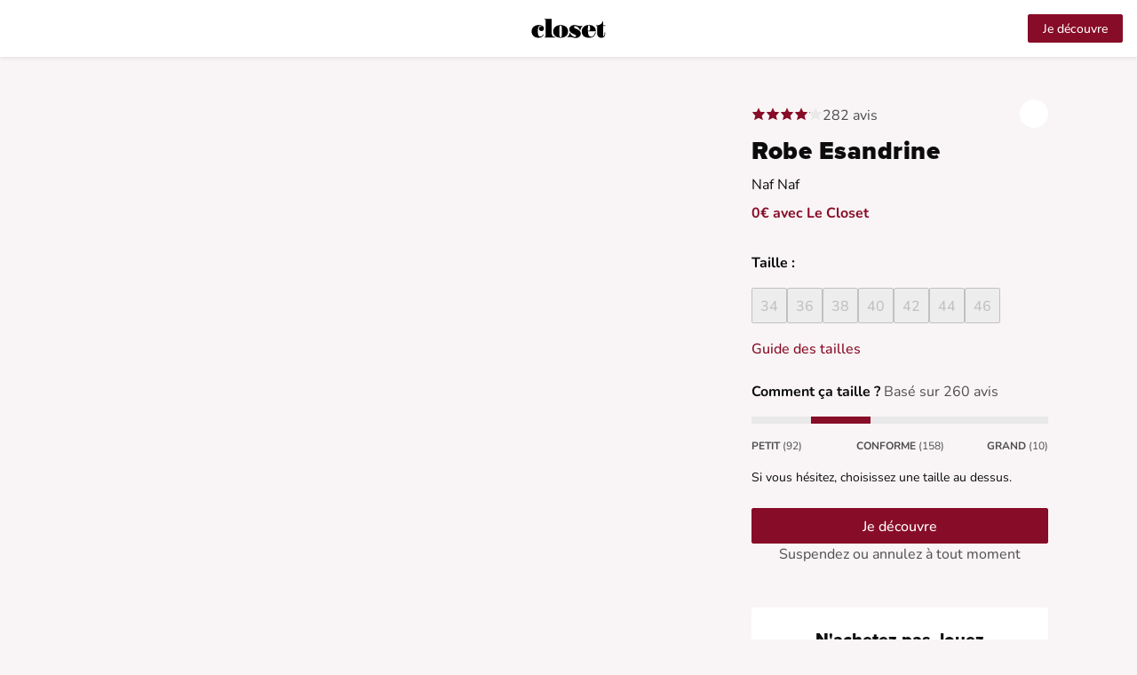

--- FILE ---
content_type: text/html; charset=utf-8
request_url: https://www.lecloset.fr/products/robe-esandrine
body_size: 102850
content:
<!DOCTYPE html><html lang="fr"><head><meta charSet="utf-8"/><meta name="viewport" content="width=device-width"/><link rel="shortcut icon" href="/images/lecloset/favicon.ico"/><link rel="canonical" href="https://www.lecloset.fr/products/robe-esandrine" data-testid="canonical-url"/><meta name="next-head-count" content="4"/><script id="gtm_script">(function(w,d,s,l,i){w[l]=w[l]||[];w[l].push({'gtm.start': new Date().getTime(),event:'gtm.js'});var f=d.getElementsByTagName(s)[0], j=d.createElement(s),dl=l!='dataLayer'?'&l='+l:'';j.async=true;j.src='https://www.googletagmanager.com/gtm.js?id='+i+dl;f.parentNode.insertBefore(j,f);})(window,document,'script','dataLayer','GTM-KD7XJ3C');</script><script id="facebook_pixel_script">!function(f,b,e,v,n,t,s)
                      {if(f.fbq)return;n=f.fbq=function(){n.callMethod?
                      n.callMethod.apply(n,arguments):n.queue.push(arguments)};
                      if(!f._fbq)f._fbq=n;n.push=n;n.loaded=!0;n.version='2.0';
                      n.queue=[];t=b.createElement(e);t.async=!0;
                      t.src=v;s=b.getElementsByTagName(e)[0];
                      s.parentNode.insertBefore(t,s)}(window, document,'script',
                      'https://connect.facebook.net/en_US/fbevents.js');
                      fbq('init', '1543610249241898');
                      fbq('track', 'PageView');</script><script id="ahoy_script">(function (global, factory) {
  typeof exports === 'object' && typeof module !== 'undefined' ? module.exports = factory() :
  typeof define === 'function' && define.amd ? define(factory) :
  (global = global || self, global.ahoy = factory());
}(this, (function () { 'use strict';
  var Cookies = {
    set: function (name, value, ttl, domain) {
      var expires = "";
      var cookieDomain = "";
      if (ttl) {
        var date = new Date();
        date.setTime(date.getTime() + (ttl * 60 * 1000));
        expires = "; expires=" + date.toGMTString();
      }
      if (domain) {
        cookieDomain = "; domain=" + domain;
      }
      document.cookie = name + "=" + escape(value) + expires + cookieDomain + "; path=/; samesite=lax";
    },
    get: function (name) {
      var i, c;
      var nameEQ = name + "=";
      var ca = document.cookie.split(';');
      for (i = 0; i < ca.length; i++) {
        c = ca[i];
        while (c.charAt(0) === ' ') {
          c = c.substring(1, c.length);
        }
        if (c.indexOf(nameEQ) === 0) {
          return unescape(c.substring(nameEQ.length, c.length));
        }
      }
      return null;
    }
  };

  var config = {
    urlPrefix: "",
    visitsUrl: "https://api.lecloset.fr/api/ahoy/visits",
    eventsUrl: "https://api.lecloset.fr/api/ahoy/events",
    page: null,
    platform: "Web",
    useBeacon: true,
    startOnReady: true,
    trackVisits: true,
    cookies: true,
    cookieDomain: null,
    headers: {},
    visitParams: {},
    withCredentials: false,
    visitDuration: 4 * 60, // default 4 hours
    visitorDuration: 2 * 365 * 24 * 60 // default 2 years
  };

  var ahoy = window.ahoy || window.Ahoy || {};

  ahoy.configure = function (options) {
    for (var key in options) {
      if (options.hasOwnProperty(key)) {
        config[key] = options[key];
      }
    }
  };

  // legacy
  ahoy.configure(ahoy);

  var $ = window.jQuery || window.Zepto || window.$;
  var visitId, visitorId, track;
  var isReady = false;
  var queue = [];
  var canStringify = typeof(JSON) !== "undefined" && typeof(JSON.stringify) !== "undefined";
  var eventQueue = [];

  function visitsUrl() {
    return config.urlPrefix + config.visitsUrl;
  }

  function eventsUrl() {
    return config.urlPrefix + config.eventsUrl;
  }

  function isEmpty(obj) {
    return Object.keys(obj).length === 0;
  }

  function canTrackNow() {
    return (config.useBeacon || config.trackNow) && isEmpty(config.headers) && canStringify && typeof(window.navigator.sendBeacon) !== "undefined" && !config.withCredentials;
  }

  function serialize(object) {
    var data = new FormData();
    for (var key in object) {
      if (object.hasOwnProperty(key)) {
        data.append(key, object[key]);
      }
    }
    return data;
  }

  // cookies

  function setCookie(name, value, ttl) {
    Cookies.set(name, value, ttl, config.cookieDomain || config.domain);
  }

  function getCookie(name) {
    return Cookies.get(name);
  }

  function destroyCookie(name) {
    Cookies.set(name, "", -1);
  }

  function log(message) {
    if (getCookie("ahoy_debug")) {
      window.console.log(message);
    }
  }

  function setReady() {
    var callback;
    while ((callback = queue.shift())) {
      callback();
    }
    isReady = true;
  }

  ahoy.ready = function (callback) {
    if (isReady) {
      callback();
    } else {
      queue.push(callback);
    }
  };

  function matchesSelector(element, selector) {
    var matches = element.matches ||
      element.matchesSelector ||
      element.mozMatchesSelector ||
      element.msMatchesSelector ||
      element.oMatchesSelector ||
      element.webkitMatchesSelector;

    if (matches) {
      if (matches.apply(element, [selector])) {
        return element;
      } else if (element.parentElement) {
        return matchesSelector(element.parentElement, selector);
      }
      return null;
    } else {
      log("Unable to match");
      return null;
    }
  }

  function onEvent(eventName, selector, callback) {
    document.addEventListener(eventName, function (e) {
      var matchedElement = matchesSelector(e.target, selector);
      if (matchedElement) {
        callback.call(matchedElement, e);
      }
    });
  }

  // http://beeker.io/jquery-document-ready-equivalent-vanilla-javascript
  function documentReady(callback) {
    if (document.readyState === "interactive" || document.readyState === "complete") {
      setTimeout(callback, 0);
    } else {
      document.addEventListener("DOMContentLoaded", callback);
    }
  }

  // https://stackoverflow.com/a/2117523/1177228
  function generateId() {
    return 'xxxxxxxx-xxxx-4xxx-yxxx-xxxxxxxxxxxx'.replace(/[xy]/g, function(c) {
      var r = Math.random()*16|0, v = c == 'x' ? r : (r&0x3|0x8);
      return v.toString(16);
    });
  }

  function saveEventQueue() {
    if (config.cookies && canStringify) {
      setCookie("ahoy_events", JSON.stringify(eventQueue), 1);
    }
  }

  // from rails-ujs

  function csrfToken() {
    var meta = document.querySelector("meta[name=csrf-token]");
    return meta && meta.content;
  }

  function csrfParam() {
    var meta = document.querySelector("meta[name=csrf-param]");
    return meta && meta.content;
  }

  function CSRFProtection(xhr) {
    var token = csrfToken();
    if (token) { xhr.setRequestHeader("X-CSRF-Token", token); }
  }

  function sendRequest(url, data, success) {
    const jwt = Cookies.get("jwt-token");

    // eslint-disable-next-line no-param-reassign
    config.headers.Authorization = "Bearer " + jwt;

    var xhr = new XMLHttpRequest();
    xhr.open("POST", url, true);
    xhr.withCredentials = config.withCredentials;
    xhr.setRequestHeader("Content-Type", "application/json");
    for (var header in config.headers) {
      if (config.headers.hasOwnProperty(header)) {
        xhr.setRequestHeader(header, config.headers[header]);
      }
    }
    xhr.onload = function() {
      if (xhr.status === 200) {
        success();
      }
    };
    CSRFProtection(xhr);
    xhr.send(JSON.stringify(data));
  }

  function eventData(event) {
    var data = {
      events: [event]
    };
    if (config.cookies) {
      data.visit_token = event.visit_token;
      data.visitor_token = event.visitor_token;
    }
    delete event.visit_token;
    delete event.visitor_token;
    return data;
  }

  function trackEvent(event) {
    ahoy.ready( function () {
      sendRequest(eventsUrl(), eventData(event), function() {
        // remove from queue
        for (var i = 0; i < eventQueue.length; i++) {
          if (eventQueue[i].id == event.id) {
            eventQueue.splice(i, 1);
            break;
          }
        }
        saveEventQueue();
      });
    });
  }

  function trackEventNow(event) {
    ahoy.ready( function () {
      var data = eventData(event);
      var param = csrfParam();
      var token = csrfToken();
      if (param && token) { data[param] = token; }
      // stringify so we keep the type
      data.events_json = JSON.stringify(data.events);
      delete data.events;
      window.navigator.sendBeacon(eventsUrl(), serialize(data));
    });
  }

  function page() {
    return config.page || window.location.pathname;
  }

  function presence(str) {
    return (str && str.length > 0) ? str : null;
  }

  function cleanObject(obj) {
    for (var key in obj) {
      if (obj.hasOwnProperty(key)) {
        if (obj[key] === null) {
          delete obj[key];
        }
      }
    }
    return obj;
  }

  function eventProperties() {
    return cleanObject({
      tag: this.tagName.toLowerCase(),
      id: presence(this.id),
      "class": presence(this.className),
      page: page(),
      section: getClosestSection(this)
    });
  }

  function getClosestSection(element) {
    for ( ; element && element !== document; element = element.parentNode) {
      if (element.hasAttribute('data-section')) {
        return element.getAttribute('data-section');
      }
    }

    return null;
  }

  function createVisit() {
    isReady = false;

    visitId = ahoy.getVisitId();
    visitorId = ahoy.getVisitorId();
    track = getCookie("ahoy_track");

    if (config.cookies === false || config.trackVisits === false) {
      log("Visit tracking disabled");
      setReady();
    } else if (visitId && visitorId && !track) {
      // TODO keep visit alive?
      log("Active visit");
      setReady();
    } else {
      if (!visitId) {
        visitId = generateId();
        setCookie("ahoy_visit", visitId, config.visitDuration);
      }

      // make sure cookies are enabled
      if (getCookie("ahoy_visit")) {
        log("Visit started");

        if (!visitorId) {
          visitorId = generateId();
          setCookie("ahoy_visitor", visitorId, config.visitorDuration);
        }

        var data = {
          visit_token: visitId,
          visitor_token: visitorId,
          platform: config.platform,
          landing_page: window.location.href,
          screen_width: window.screen.width,
          screen_height: window.screen.height,
          js: true
        };

        // referrer
        if (document.referrer.length > 0) {
          data.referrer = document.referrer;
        }

        for (var key in config.visitParams) {
          if (config.visitParams.hasOwnProperty(key)) {
            data[key] = config.visitParams[key];
          }
        }

        log(data);

        sendRequest(visitsUrl(), data, function () {
          // wait until successful to destroy
          destroyCookie("ahoy_track");
          setReady();
        });
      } else {
        log("Cookies disabled");
        setReady();
      }
    }
  }

  ahoy.getVisitId = ahoy.getVisitToken = function () {
    return getCookie("ahoy_visit");
  };

  ahoy.getVisitorId = ahoy.getVisitorToken = function () {
    return getCookie("ahoy_visitor");
  };

  ahoy.identify = function () {
    destroyCookie("ahoy_visit");
    createVisit();
    return true;
  };

  ahoy.reset = function () {
    destroyCookie("ahoy_visit");
    destroyCookie("ahoy_visitor");
    destroyCookie("ahoy_events");
    destroyCookie("ahoy_track");
    return true;
  };

  ahoy.debug = function (enabled) {
    if (enabled === false) {
      destroyCookie("ahoy_debug");
    } else {
      setCookie("ahoy_debug", "t", 365 * 24 * 60); // 1 year
    }
    return true;
  };

  ahoy.track = function (name, properties) {
    // generate unique id
    var event = {
      name: name,
      properties: properties || {},
      time: (new Date()).getTime() / 1000.0,
      id: generateId(),
      js: true
    };

    ahoy.ready( function () {
      if (config.cookies && !ahoy.getVisitId()) {
        createVisit();
      }

      ahoy.ready( function () {
        log(event);

        event.visit_token = ahoy.getVisitId();
        event.visitor_token = ahoy.getVisitorId();

        if (canTrackNow()) {
          trackEventNow(event);
        } else {
          eventQueue.push(event);
          saveEventQueue();

          // wait in case navigating to reduce duplicate events
          setTimeout( function () {
            trackEvent(event);
          }, 1000);
        }
      });
    });

    return true;
  };

  ahoy.trackView = function (additionalProperties) {
    var properties = {
      url: window.location.href,
      title: document.title,
      page: page(),
    };

    if (additionalProperties) {
      for(var propName in additionalProperties) {
        if (additionalProperties.hasOwnProperty(propName)) {
          properties[propName] = additionalProperties[propName];
        }
      }
    }
    ahoy.track("$view", properties);
  };

  ahoy.trackClicks = function (selector) {
    if (selector === undefined) {
      throw new Error("Missing selector");
    }
    onEvent("click", selector, function (e) {
      var properties = eventProperties.call(this, e);
      properties.text = properties.tag == "input" ? this.value : (this.textContent || this.innerText || this.innerHTML).replace(/[\s\r\n]+/g, " ").trim();
      properties.href = this.href;
      ahoy.track("$click", properties);
    });
  };

  ahoy.trackSubmits = function (selector) {
    if (selector === undefined) {
      throw new Error("Missing selector");
    }
    onEvent("submit", selector, function (e) {
      var properties = eventProperties.call(this, e);
      ahoy.track("$submit", properties);
    });
  };

  ahoy.trackChanges = function (selector) {
    log("trackChanges is deprecated and will be removed in 0.5.0");
    if (selector === undefined) {
      throw new Error("Missing selector");
    }
    onEvent("change", selector, function (e) {
      var properties = eventProperties.call(this, e);
      ahoy.track("$change", properties);
    });
  };

  // push events from queue
  try {
    eventQueue = JSON.parse(getCookie("ahoy_events") || "[]");
  } catch (e) {
    // do nothing
  }

  for (var i = 0; i < eventQueue.length; i++) {
    trackEvent(eventQueue[i]);
  }

  ahoy.start = function () {
    createVisit();
    ahoy.start = function () {};
  };

  documentReady(function() {
    if (config.startOnReady) {
      ahoy.start();
    }
  });

  return ahoy;

})));
        </script><script id="customerio_script" type="text/javascript">
        var _cio = _cio || [];
        (function() {
            var a,b,c;a=function(f){return function(){_cio.push([f].
            concat(Array.prototype.slice.call(arguments,0)))}};b=["load","identify",
            "sidentify","track","page","on","off"];for(c=0;c<b.length;c++){_cio[b[c]]=a(b[c])};
            var t = document.createElement('script'),
                s = document.getElementsByTagName('script')[0];
            t.async = true;
            t.id    = 'cio-tracker';
            t.setAttribute('data-site-id',"34a2e94f9a7c9e0c00fb");
            t.setAttribute('data-use-array-params', 'true');
            
            //Enables in-app messaging
            t.setAttribute('data-use-in-app', 'true');
            
            t.src = 'https://assets.customer.io/assets/track-eu.js'
            s.parentNode.insertBefore(t, s);
        })();
        </script><script type="text/javascript" src="//widget.trustpilot.com/bootstrap/v5/tp.widget.bootstrap.min.js" async=""></script><script type="text/javascript">window.NREUM||(NREUM={});NREUM.info = {"agent":"","beacon":"bam.eu01.nr-data.net","errorBeacon":"bam.eu01.nr-data.net","licenseKey":"NRJS-15cd8db82eafb1690af","applicationID":"472234604","agentToken":null,"applicationTime":217.339038,"transactionName":"MhBSZQoZDUVTAkNbDAtaZ1QaPhFXXwRAXREOIEJYVzYGTkYLRB0kICEfHggKDFJHAkNBTD4GXEQfJQ==","queueTime":1,"ttGuid":"0b998d4980e531de"}; (window.NREUM||(NREUM={})).init={privacy:{cookies_enabled:true},ajax:{deny_list:["bam.eu01.nr-data.net"]},feature_flags:["soft_nav"],distributed_tracing:{enabled:true}};(window.NREUM||(NREUM={})).loader_config={agentID:"538491509",accountID:"2886234",trustKey:"2886234",xpid:"Vg4PV1RQDBAEU1NQBAUBVlA=",licenseKey:"NRJS-15cd8db82eafb1690af",applicationID:"472234604",browserID:"538491509"};;/*! For license information please see nr-loader-spa-1.308.0.min.js.LICENSE.txt */
(()=>{var e,t,r={384:(e,t,r)=>{"use strict";r.d(t,{NT:()=>a,US:()=>u,Zm:()=>o,bQ:()=>d,dV:()=>c,pV:()=>l});var n=r(6154),i=r(1863),s=r(1910);const a={beacon:"bam.nr-data.net",errorBeacon:"bam.nr-data.net"};function o(){return n.gm.NREUM||(n.gm.NREUM={}),void 0===n.gm.newrelic&&(n.gm.newrelic=n.gm.NREUM),n.gm.NREUM}function c(){let e=o();return e.o||(e.o={ST:n.gm.setTimeout,SI:n.gm.setImmediate||n.gm.setInterval,CT:n.gm.clearTimeout,XHR:n.gm.XMLHttpRequest,REQ:n.gm.Request,EV:n.gm.Event,PR:n.gm.Promise,MO:n.gm.MutationObserver,FETCH:n.gm.fetch,WS:n.gm.WebSocket},(0,s.i)(...Object.values(e.o))),e}function d(e,t){let r=o();r.initializedAgents??={},t.initializedAt={ms:(0,i.t)(),date:new Date},r.initializedAgents[e]=t}function u(e,t){o()[e]=t}function l(){return function(){let e=o();const t=e.info||{};e.info={beacon:a.beacon,errorBeacon:a.errorBeacon,...t}}(),function(){let e=o();const t=e.init||{};e.init={...t}}(),c(),function(){let e=o();const t=e.loader_config||{};e.loader_config={...t}}(),o()}},782:(e,t,r)=>{"use strict";r.d(t,{T:()=>n});const n=r(860).K7.pageViewTiming},860:(e,t,r)=>{"use strict";r.d(t,{$J:()=>u,K7:()=>c,P3:()=>d,XX:()=>i,Yy:()=>o,df:()=>s,qY:()=>n,v4:()=>a});const n="events",i="jserrors",s="browser/blobs",a="rum",o="browser/logs",c={ajax:"ajax",genericEvents:"generic_events",jserrors:i,logging:"logging",metrics:"metrics",pageAction:"page_action",pageViewEvent:"page_view_event",pageViewTiming:"page_view_timing",sessionReplay:"session_replay",sessionTrace:"session_trace",softNav:"soft_navigations",spa:"spa"},d={[c.pageViewEvent]:1,[c.pageViewTiming]:2,[c.metrics]:3,[c.jserrors]:4,[c.spa]:5,[c.ajax]:6,[c.sessionTrace]:7,[c.softNav]:8,[c.sessionReplay]:9,[c.logging]:10,[c.genericEvents]:11},u={[c.pageViewEvent]:a,[c.pageViewTiming]:n,[c.ajax]:n,[c.spa]:n,[c.softNav]:n,[c.metrics]:i,[c.jserrors]:i,[c.sessionTrace]:s,[c.sessionReplay]:s,[c.logging]:o,[c.genericEvents]:"ins"}},944:(e,t,r)=>{"use strict";r.d(t,{R:()=>i});var n=r(3241);function i(e,t){"function"==typeof console.debug&&(console.debug("New Relic Warning: https://github.com/newrelic/newrelic-browser-agent/blob/main/docs/warning-codes.md#".concat(e),t),(0,n.W)({agentIdentifier:null,drained:null,type:"data",name:"warn",feature:"warn",data:{code:e,secondary:t}}))}},993:(e,t,r)=>{"use strict";r.d(t,{A$:()=>s,ET:()=>a,TZ:()=>o,p_:()=>i});var n=r(860);const i={ERROR:"ERROR",WARN:"WARN",INFO:"INFO",DEBUG:"DEBUG",TRACE:"TRACE"},s={OFF:0,ERROR:1,WARN:2,INFO:3,DEBUG:4,TRACE:5},a="log",o=n.K7.logging},1541:(e,t,r)=>{"use strict";r.d(t,{U:()=>i,f:()=>n});const n={MFE:"MFE",BA:"BA"};function i(e,t){if(2!==t?.harvestEndpointVersion)return{};const r=t.agentRef.runtime.appMetadata.agents[0].entityGuid;return e?{"source.id":e.id,"source.name":e.name,"source.type":e.type,"parent.id":e.parent?.id||r,"parent.type":e.parent?.type||n.BA}:{"entity.guid":r,appId:t.agentRef.info.applicationID}}},1687:(e,t,r)=>{"use strict";r.d(t,{Ak:()=>d,Ze:()=>h,x3:()=>u});var n=r(3241),i=r(7836),s=r(3606),a=r(860),o=r(2646);const c={};function d(e,t){const r={staged:!1,priority:a.P3[t]||0};l(e),c[e].get(t)||c[e].set(t,r)}function u(e,t){e&&c[e]&&(c[e].get(t)&&c[e].delete(t),p(e,t,!1),c[e].size&&f(e))}function l(e){if(!e)throw new Error("agentIdentifier required");c[e]||(c[e]=new Map)}function h(e="",t="feature",r=!1){if(l(e),!e||!c[e].get(t)||r)return p(e,t);c[e].get(t).staged=!0,f(e)}function f(e){const t=Array.from(c[e]);t.every(([e,t])=>t.staged)&&(t.sort((e,t)=>e[1].priority-t[1].priority),t.forEach(([t])=>{c[e].delete(t),p(e,t)}))}function p(e,t,r=!0){const a=e?i.ee.get(e):i.ee,c=s.i.handlers;if(!a.aborted&&a.backlog&&c){if((0,n.W)({agentIdentifier:e,type:"lifecycle",name:"drain",feature:t}),r){const e=a.backlog[t],r=c[t];if(r){for(let t=0;e&&t<e.length;++t)g(e[t],r);Object.entries(r).forEach(([e,t])=>{Object.values(t||{}).forEach(t=>{t[0]?.on&&t[0]?.context()instanceof o.y&&t[0].on(e,t[1])})})}}a.isolatedBacklog||delete c[t],a.backlog[t]=null,a.emit("drain-"+t,[])}}function g(e,t){var r=e[1];Object.values(t[r]||{}).forEach(t=>{var r=e[0];if(t[0]===r){var n=t[1],i=e[3],s=e[2];n.apply(i,s)}})}},1738:(e,t,r)=>{"use strict";r.d(t,{U:()=>f,Y:()=>h});var n=r(3241),i=r(9908),s=r(1863),a=r(944),o=r(5701),c=r(3969),d=r(8362),u=r(860),l=r(4261);function h(e,t,r,s){const h=s||r;!h||h[e]&&h[e]!==d.d.prototype[e]||(h[e]=function(){(0,i.p)(c.xV,["API/"+e+"/called"],void 0,u.K7.metrics,r.ee),(0,n.W)({agentIdentifier:r.agentIdentifier,drained:!!o.B?.[r.agentIdentifier],type:"data",name:"api",feature:l.Pl+e,data:{}});try{return t.apply(this,arguments)}catch(e){(0,a.R)(23,e)}})}function f(e,t,r,n,a){const o=e.info;null===r?delete o.jsAttributes[t]:o.jsAttributes[t]=r,(a||null===r)&&(0,i.p)(l.Pl+n,[(0,s.t)(),t,r],void 0,"session",e.ee)}},1741:(e,t,r)=>{"use strict";r.d(t,{W:()=>s});var n=r(944),i=r(4261);class s{#e(e,...t){if(this[e]!==s.prototype[e])return this[e](...t);(0,n.R)(35,e)}addPageAction(e,t){return this.#e(i.hG,e,t)}register(e){return this.#e(i.eY,e)}recordCustomEvent(e,t){return this.#e(i.fF,e,t)}setPageViewName(e,t){return this.#e(i.Fw,e,t)}setCustomAttribute(e,t,r){return this.#e(i.cD,e,t,r)}noticeError(e,t){return this.#e(i.o5,e,t)}setUserId(e,t=!1){return this.#e(i.Dl,e,t)}setApplicationVersion(e){return this.#e(i.nb,e)}setErrorHandler(e){return this.#e(i.bt,e)}addRelease(e,t){return this.#e(i.k6,e,t)}log(e,t){return this.#e(i.$9,e,t)}start(){return this.#e(i.d3)}finished(e){return this.#e(i.BL,e)}recordReplay(){return this.#e(i.CH)}pauseReplay(){return this.#e(i.Tb)}addToTrace(e){return this.#e(i.U2,e)}setCurrentRouteName(e){return this.#e(i.PA,e)}interaction(e){return this.#e(i.dT,e)}wrapLogger(e,t,r){return this.#e(i.Wb,e,t,r)}measure(e,t){return this.#e(i.V1,e,t)}consent(e){return this.#e(i.Pv,e)}}},1863:(e,t,r)=>{"use strict";function n(){return Math.floor(performance.now())}r.d(t,{t:()=>n})},1910:(e,t,r)=>{"use strict";r.d(t,{i:()=>s});var n=r(944);const i=new Map;function s(...e){return e.every(e=>{if(i.has(e))return i.get(e);const t="function"==typeof e?e.toString():"",r=t.includes("[native code]"),s=t.includes("nrWrapper");return r||s||(0,n.R)(64,e?.name||t),i.set(e,r),r})}},2555:(e,t,r)=>{"use strict";r.d(t,{D:()=>o,f:()=>a});var n=r(384),i=r(8122);const s={beacon:n.NT.beacon,errorBeacon:n.NT.errorBeacon,licenseKey:void 0,applicationID:void 0,sa:void 0,queueTime:void 0,applicationTime:void 0,ttGuid:void 0,user:void 0,account:void 0,product:void 0,extra:void 0,jsAttributes:{},userAttributes:void 0,atts:void 0,transactionName:void 0,tNamePlain:void 0};function a(e){try{return!!e.licenseKey&&!!e.errorBeacon&&!!e.applicationID}catch(e){return!1}}const o=e=>(0,i.a)(e,s)},2614:(e,t,r)=>{"use strict";r.d(t,{BB:()=>a,H3:()=>n,g:()=>d,iL:()=>c,tS:()=>o,uh:()=>i,wk:()=>s});const n="NRBA",i="SESSION",s=144e5,a=18e5,o={STARTED:"session-started",PAUSE:"session-pause",RESET:"session-reset",RESUME:"session-resume",UPDATE:"session-update"},c={SAME_TAB:"same-tab",CROSS_TAB:"cross-tab"},d={OFF:0,FULL:1,ERROR:2}},2646:(e,t,r)=>{"use strict";r.d(t,{y:()=>n});class n{constructor(e){this.contextId=e}}},2843:(e,t,r)=>{"use strict";r.d(t,{G:()=>s,u:()=>i});var n=r(3878);function i(e,t=!1,r,i){(0,n.DD)("visibilitychange",function(){if(t)return void("hidden"===document.visibilityState&&e());e(document.visibilityState)},r,i)}function s(e,t,r){(0,n.sp)("pagehide",e,t,r)}},3241:(e,t,r)=>{"use strict";r.d(t,{W:()=>s});var n=r(6154);const i="newrelic";function s(e={}){try{n.gm.dispatchEvent(new CustomEvent(i,{detail:e}))}catch(e){}}},3304:(e,t,r)=>{"use strict";r.d(t,{A:()=>s});var n=r(7836);const i=()=>{const e=new WeakSet;return(t,r)=>{if("object"==typeof r&&null!==r){if(e.has(r))return;e.add(r)}return r}};function s(e){try{return JSON.stringify(e,i())??""}catch(e){try{n.ee.emit("internal-error",[e])}catch(e){}return""}}},3333:(e,t,r)=>{"use strict";r.d(t,{$v:()=>u,TZ:()=>n,Xh:()=>c,Zp:()=>i,kd:()=>d,mq:()=>o,nf:()=>a,qN:()=>s});const n=r(860).K7.genericEvents,i=["auxclick","click","copy","keydown","paste","scrollend"],s=["focus","blur"],a=4,o=1e3,c=2e3,d=["PageAction","UserAction","BrowserPerformance"],u={RESOURCES:"experimental.resources",REGISTER:"register"}},3434:(e,t,r)=>{"use strict";r.d(t,{Jt:()=>s,YM:()=>d});var n=r(7836),i=r(5607);const s="nr@original:".concat(i.W),a=50;var o=Object.prototype.hasOwnProperty,c=!1;function d(e,t){return e||(e=n.ee),r.inPlace=function(e,t,n,i,s){n||(n="");const a="-"===n.charAt(0);for(let o=0;o<t.length;o++){const c=t[o],d=e[c];l(d)||(e[c]=r(d,a?c+n:n,i,c,s))}},r.flag=s,r;function r(t,r,n,c,d){return l(t)?t:(r||(r=""),nrWrapper[s]=t,function(e,t,r){if(Object.defineProperty&&Object.keys)try{return Object.keys(e).forEach(function(r){Object.defineProperty(t,r,{get:function(){return e[r]},set:function(t){return e[r]=t,t}})}),t}catch(e){u([e],r)}for(var n in e)o.call(e,n)&&(t[n]=e[n])}(t,nrWrapper,e),nrWrapper);function nrWrapper(){var s,o,l,h;let f;try{o=this,s=[...arguments],l="function"==typeof n?n(s,o):n||{}}catch(t){u([t,"",[s,o,c],l],e)}i(r+"start",[s,o,c],l,d);const p=performance.now();let g;try{return h=t.apply(o,s),g=performance.now(),h}catch(e){throw g=performance.now(),i(r+"err",[s,o,e],l,d),f=e,f}finally{const e=g-p,t={start:p,end:g,duration:e,isLongTask:e>=a,methodName:c,thrownError:f};t.isLongTask&&i("long-task",[t,o],l,d),i(r+"end",[s,o,h],l,d)}}}function i(r,n,i,s){if(!c||t){var a=c;c=!0;try{e.emit(r,n,i,t,s)}catch(t){u([t,r,n,i],e)}c=a}}}function u(e,t){t||(t=n.ee);try{t.emit("internal-error",e)}catch(e){}}function l(e){return!(e&&"function"==typeof e&&e.apply&&!e[s])}},3606:(e,t,r)=>{"use strict";r.d(t,{i:()=>s});var n=r(9908);s.on=a;var i=s.handlers={};function s(e,t,r,s){a(s||n.d,i,e,t,r)}function a(e,t,r,i,s){s||(s="feature"),e||(e=n.d);var a=t[s]=t[s]||{};(a[r]=a[r]||[]).push([e,i])}},3738:(e,t,r)=>{"use strict";r.d(t,{He:()=>i,Kp:()=>o,Lc:()=>d,Rz:()=>u,TZ:()=>n,bD:()=>s,d3:()=>a,jx:()=>l,sl:()=>h,uP:()=>c});const n=r(860).K7.sessionTrace,i="bstResource",s="resource",a="-start",o="-end",c="fn"+a,d="fn"+o,u="pushState",l=1e3,h=3e4},3785:(e,t,r)=>{"use strict";r.d(t,{R:()=>c,b:()=>d});var n=r(9908),i=r(1863),s=r(860),a=r(3969),o=r(993);function c(e,t,r={},c=o.p_.INFO,d=!0,u,l=(0,i.t)()){(0,n.p)(a.xV,["API/logging/".concat(c.toLowerCase(),"/called")],void 0,s.K7.metrics,e),(0,n.p)(o.ET,[l,t,r,c,d,u],void 0,s.K7.logging,e)}function d(e){return"string"==typeof e&&Object.values(o.p_).some(t=>t===e.toUpperCase().trim())}},3878:(e,t,r)=>{"use strict";function n(e,t){return{capture:e,passive:!1,signal:t}}function i(e,t,r=!1,i){window.addEventListener(e,t,n(r,i))}function s(e,t,r=!1,i){document.addEventListener(e,t,n(r,i))}r.d(t,{DD:()=>s,jT:()=>n,sp:()=>i})},3962:(e,t,r)=>{"use strict";r.d(t,{AM:()=>a,O2:()=>l,OV:()=>s,Qu:()=>h,TZ:()=>c,ih:()=>f,pP:()=>o,t1:()=>u,tC:()=>i,wD:()=>d});var n=r(860);const i=["click","keydown","submit"],s="popstate",a="api",o="initialPageLoad",c=n.K7.softNav,d=5e3,u=500,l={INITIAL_PAGE_LOAD:"",ROUTE_CHANGE:1,UNSPECIFIED:2},h={INTERACTION:1,AJAX:2,CUSTOM_END:3,CUSTOM_TRACER:4},f={IP:"in progress",PF:"pending finish",FIN:"finished",CAN:"cancelled"}},3969:(e,t,r)=>{"use strict";r.d(t,{TZ:()=>n,XG:()=>o,rs:()=>i,xV:()=>a,z_:()=>s});const n=r(860).K7.metrics,i="sm",s="cm",a="storeSupportabilityMetrics",o="storeEventMetrics"},4234:(e,t,r)=>{"use strict";r.d(t,{W:()=>s});var n=r(7836),i=r(1687);class s{constructor(e,t){this.agentIdentifier=e,this.ee=n.ee.get(e),this.featureName=t,this.blocked=!1}deregisterDrain(){(0,i.x3)(this.agentIdentifier,this.featureName)}}},4261:(e,t,r)=>{"use strict";r.d(t,{$9:()=>u,BL:()=>c,CH:()=>p,Dl:()=>R,Fw:()=>w,PA:()=>v,Pl:()=>n,Pv:()=>A,Tb:()=>h,U2:()=>a,V1:()=>E,Wb:()=>T,bt:()=>y,cD:()=>b,d3:()=>x,dT:()=>d,eY:()=>g,fF:()=>f,hG:()=>s,hw:()=>i,k6:()=>o,nb:()=>m,o5:()=>l});const n="api-",i=n+"ixn-",s="addPageAction",a="addToTrace",o="addRelease",c="finished",d="interaction",u="log",l="noticeError",h="pauseReplay",f="recordCustomEvent",p="recordReplay",g="register",m="setApplicationVersion",v="setCurrentRouteName",b="setCustomAttribute",y="setErrorHandler",w="setPageViewName",R="setUserId",x="start",T="wrapLogger",E="measure",A="consent"},5205:(e,t,r)=>{"use strict";r.d(t,{j:()=>S});var n=r(384),i=r(1741);var s=r(2555),a=r(3333);const o=e=>{if(!e||"string"!=typeof e)return!1;try{document.createDocumentFragment().querySelector(e)}catch{return!1}return!0};var c=r(2614),d=r(944),u=r(8122);const l="[data-nr-mask]",h=e=>(0,u.a)(e,(()=>{const e={feature_flags:[],experimental:{allow_registered_children:!1,resources:!1},mask_selector:"*",block_selector:"[data-nr-block]",mask_input_options:{color:!1,date:!1,"datetime-local":!1,email:!1,month:!1,number:!1,range:!1,search:!1,tel:!1,text:!1,time:!1,url:!1,week:!1,textarea:!1,select:!1,password:!0}};return{ajax:{deny_list:void 0,block_internal:!0,enabled:!0,autoStart:!0},api:{get allow_registered_children(){return e.feature_flags.includes(a.$v.REGISTER)||e.experimental.allow_registered_children},set allow_registered_children(t){e.experimental.allow_registered_children=t},duplicate_registered_data:!1},browser_consent_mode:{enabled:!1},distributed_tracing:{enabled:void 0,exclude_newrelic_header:void 0,cors_use_newrelic_header:void 0,cors_use_tracecontext_headers:void 0,allowed_origins:void 0},get feature_flags(){return e.feature_flags},set feature_flags(t){e.feature_flags=t},generic_events:{enabled:!0,autoStart:!0},harvest:{interval:30},jserrors:{enabled:!0,autoStart:!0},logging:{enabled:!0,autoStart:!0},metrics:{enabled:!0,autoStart:!0},obfuscate:void 0,page_action:{enabled:!0},page_view_event:{enabled:!0,autoStart:!0},page_view_timing:{enabled:!0,autoStart:!0},performance:{capture_marks:!1,capture_measures:!1,capture_detail:!0,resources:{get enabled(){return e.feature_flags.includes(a.$v.RESOURCES)||e.experimental.resources},set enabled(t){e.experimental.resources=t},asset_types:[],first_party_domains:[],ignore_newrelic:!0}},privacy:{cookies_enabled:!0},proxy:{assets:void 0,beacon:void 0},session:{expiresMs:c.wk,inactiveMs:c.BB},session_replay:{autoStart:!0,enabled:!1,preload:!1,sampling_rate:10,error_sampling_rate:100,collect_fonts:!1,inline_images:!1,fix_stylesheets:!0,mask_all_inputs:!0,get mask_text_selector(){return e.mask_selector},set mask_text_selector(t){o(t)?e.mask_selector="".concat(t,",").concat(l):""===t||null===t?e.mask_selector=l:(0,d.R)(5,t)},get block_class(){return"nr-block"},get ignore_class(){return"nr-ignore"},get mask_text_class(){return"nr-mask"},get block_selector(){return e.block_selector},set block_selector(t){o(t)?e.block_selector+=",".concat(t):""!==t&&(0,d.R)(6,t)},get mask_input_options(){return e.mask_input_options},set mask_input_options(t){t&&"object"==typeof t?e.mask_input_options={...t,password:!0}:(0,d.R)(7,t)}},session_trace:{enabled:!0,autoStart:!0},soft_navigations:{enabled:!0,autoStart:!0},spa:{enabled:!0,autoStart:!0},ssl:void 0,user_actions:{enabled:!0,elementAttributes:["id","className","tagName","type"]}}})());var f=r(6154),p=r(9324);let g=0;const m={buildEnv:p.F3,distMethod:p.Xs,version:p.xv,originTime:f.WN},v={consented:!1},b={appMetadata:{},get consented(){return this.session?.state?.consent||v.consented},set consented(e){v.consented=e},customTransaction:void 0,denyList:void 0,disabled:!1,harvester:void 0,isolatedBacklog:!1,isRecording:!1,loaderType:void 0,maxBytes:3e4,obfuscator:void 0,onerror:void 0,ptid:void 0,releaseIds:{},session:void 0,timeKeeper:void 0,registeredEntities:[],jsAttributesMetadata:{bytes:0},get harvestCount(){return++g}},y=e=>{const t=(0,u.a)(e,b),r=Object.keys(m).reduce((e,t)=>(e[t]={value:m[t],writable:!1,configurable:!0,enumerable:!0},e),{});return Object.defineProperties(t,r)};var w=r(5701);const R=e=>{const t=e.startsWith("http");e+="/",r.p=t?e:"https://"+e};var x=r(7836),T=r(3241);const E={accountID:void 0,trustKey:void 0,agentID:void 0,licenseKey:void 0,applicationID:void 0,xpid:void 0},A=e=>(0,u.a)(e,E),_=new Set;function S(e,t={},r,a){let{init:o,info:c,loader_config:d,runtime:u={},exposed:l=!0}=t;if(!c){const e=(0,n.pV)();o=e.init,c=e.info,d=e.loader_config}e.init=h(o||{}),e.loader_config=A(d||{}),c.jsAttributes??={},f.bv&&(c.jsAttributes.isWorker=!0),e.info=(0,s.D)(c);const p=e.init,g=[c.beacon,c.errorBeacon];_.has(e.agentIdentifier)||(p.proxy.assets&&(R(p.proxy.assets),g.push(p.proxy.assets)),p.proxy.beacon&&g.push(p.proxy.beacon),e.beacons=[...g],function(e){const t=(0,n.pV)();Object.getOwnPropertyNames(i.W.prototype).forEach(r=>{const n=i.W.prototype[r];if("function"!=typeof n||"constructor"===n)return;let s=t[r];e[r]&&!1!==e.exposed&&"micro-agent"!==e.runtime?.loaderType&&(t[r]=(...t)=>{const n=e[r](...t);return s?s(...t):n})})}(e),(0,n.US)("activatedFeatures",w.B)),u.denyList=[...p.ajax.deny_list||[],...p.ajax.block_internal?g:[]],u.ptid=e.agentIdentifier,u.loaderType=r,e.runtime=y(u),_.has(e.agentIdentifier)||(e.ee=x.ee.get(e.agentIdentifier),e.exposed=l,(0,T.W)({agentIdentifier:e.agentIdentifier,drained:!!w.B?.[e.agentIdentifier],type:"lifecycle",name:"initialize",feature:void 0,data:e.config})),_.add(e.agentIdentifier)}},5270:(e,t,r)=>{"use strict";r.d(t,{Aw:()=>a,SR:()=>s,rF:()=>o});var n=r(384),i=r(7767);function s(e){return!!(0,n.dV)().o.MO&&(0,i.V)(e)&&!0===e?.session_trace.enabled}function a(e){return!0===e?.session_replay.preload&&s(e)}function o(e,t){try{if("string"==typeof t?.type){if("password"===t.type.toLowerCase())return"*".repeat(e?.length||0);if(void 0!==t?.dataset?.nrUnmask||t?.classList?.contains("nr-unmask"))return e}}catch(e){}return"string"==typeof e?e.replace(/[\S]/g,"*"):"*".repeat(e?.length||0)}},5289:(e,t,r)=>{"use strict";r.d(t,{GG:()=>a,Qr:()=>c,sB:()=>o});var n=r(3878),i=r(6389);function s(){return"undefined"==typeof document||"complete"===document.readyState}function a(e,t){if(s())return e();const r=(0,i.J)(e),a=setInterval(()=>{s()&&(clearInterval(a),r())},500);(0,n.sp)("load",r,t)}function o(e){if(s())return e();(0,n.DD)("DOMContentLoaded",e)}function c(e){if(s())return e();(0,n.sp)("popstate",e)}},5607:(e,t,r)=>{"use strict";r.d(t,{W:()=>n});const n=(0,r(9566).bz)()},5701:(e,t,r)=>{"use strict";r.d(t,{B:()=>s,t:()=>a});var n=r(3241);const i=new Set,s={};function a(e,t){const r=t.agentIdentifier;s[r]??={},e&&"object"==typeof e&&(i.has(r)||(t.ee.emit("rumresp",[e]),s[r]=e,i.add(r),(0,n.W)({agentIdentifier:r,loaded:!0,drained:!0,type:"lifecycle",name:"load",feature:void 0,data:e})))}},6154:(e,t,r)=>{"use strict";r.d(t,{OF:()=>d,RI:()=>i,WN:()=>h,bv:()=>s,eN:()=>f,gm:()=>a,lR:()=>l,m:()=>c,mw:()=>o,sb:()=>u});var n=r(1863);const i="undefined"!=typeof window&&!!window.document,s="undefined"!=typeof WorkerGlobalScope&&("undefined"!=typeof self&&self instanceof WorkerGlobalScope&&self.navigator instanceof WorkerNavigator||"undefined"!=typeof globalThis&&globalThis instanceof WorkerGlobalScope&&globalThis.navigator instanceof WorkerNavigator),a=i?window:"undefined"!=typeof WorkerGlobalScope&&("undefined"!=typeof self&&self instanceof WorkerGlobalScope&&self||"undefined"!=typeof globalThis&&globalThis instanceof WorkerGlobalScope&&globalThis),o=Boolean("hidden"===a?.document?.visibilityState),c=""+a?.location,d=/iPad|iPhone|iPod/.test(a.navigator?.userAgent),u=d&&"undefined"==typeof SharedWorker,l=(()=>{const e=a.navigator?.userAgent?.match(/Firefox[/\s](\d+\.\d+)/);return Array.isArray(e)&&e.length>=2?+e[1]:0})(),h=Date.now()-(0,n.t)(),f=()=>"undefined"!=typeof PerformanceNavigationTiming&&a?.performance?.getEntriesByType("navigation")?.[0]?.responseStart},6344:(e,t,r)=>{"use strict";r.d(t,{BB:()=>u,Qb:()=>l,TZ:()=>i,Ug:()=>a,Vh:()=>s,_s:()=>o,bc:()=>d,yP:()=>c});var n=r(2614);const i=r(860).K7.sessionReplay,s="errorDuringReplay",a=.12,o={DomContentLoaded:0,Load:1,FullSnapshot:2,IncrementalSnapshot:3,Meta:4,Custom:5},c={[n.g.ERROR]:15e3,[n.g.FULL]:3e5,[n.g.OFF]:0},d={RESET:{message:"Session was reset",sm:"Reset"},IMPORT:{message:"Recorder failed to import",sm:"Import"},TOO_MANY:{message:"429: Too Many Requests",sm:"Too-Many"},TOO_BIG:{message:"Payload was too large",sm:"Too-Big"},CROSS_TAB:{message:"Session Entity was set to OFF on another tab",sm:"Cross-Tab"},ENTITLEMENTS:{message:"Session Replay is not allowed and will not be started",sm:"Entitlement"}},u=5e3,l={API:"api",RESUME:"resume",SWITCH_TO_FULL:"switchToFull",INITIALIZE:"initialize",PRELOAD:"preload"}},6389:(e,t,r)=>{"use strict";function n(e,t=500,r={}){const n=r?.leading||!1;let i;return(...r)=>{n&&void 0===i&&(e.apply(this,r),i=setTimeout(()=>{i=clearTimeout(i)},t)),n||(clearTimeout(i),i=setTimeout(()=>{e.apply(this,r)},t))}}function i(e){let t=!1;return(...r)=>{t||(t=!0,e.apply(this,r))}}r.d(t,{J:()=>i,s:()=>n})},6630:(e,t,r)=>{"use strict";r.d(t,{T:()=>n});const n=r(860).K7.pageViewEvent},6774:(e,t,r)=>{"use strict";r.d(t,{T:()=>n});const n=r(860).K7.jserrors},7295:(e,t,r)=>{"use strict";r.d(t,{Xv:()=>a,gX:()=>i,iW:()=>s});var n=[];function i(e){if(!e||s(e))return!1;if(0===n.length)return!0;if("*"===n[0].hostname)return!1;for(var t=0;t<n.length;t++){var r=n[t];if(r.hostname.test(e.hostname)&&r.pathname.test(e.pathname))return!1}return!0}function s(e){return void 0===e.hostname}function a(e){if(n=[],e&&e.length)for(var t=0;t<e.length;t++){let r=e[t];if(!r)continue;if("*"===r)return void(n=[{hostname:"*"}]);0===r.indexOf("http://")?r=r.substring(7):0===r.indexOf("https://")&&(r=r.substring(8));const i=r.indexOf("/");let s,a;i>0?(s=r.substring(0,i),a=r.substring(i)):(s=r,a="*");let[c]=s.split(":");n.push({hostname:o(c),pathname:o(a,!0)})}}function o(e,t=!1){const r=e.replace(/[.+?^${}()|[\]\\]/g,e=>"\\"+e).replace(/\*/g,".*?");return new RegExp((t?"^":"")+r+"$")}},7485:(e,t,r)=>{"use strict";r.d(t,{D:()=>i});var n=r(6154);function i(e){if(0===(e||"").indexOf("data:"))return{protocol:"data"};try{const t=new URL(e,location.href),r={port:t.port,hostname:t.hostname,pathname:t.pathname,search:t.search,protocol:t.protocol.slice(0,t.protocol.indexOf(":")),sameOrigin:t.protocol===n.gm?.location?.protocol&&t.host===n.gm?.location?.host};return r.port&&""!==r.port||("http:"===t.protocol&&(r.port="80"),"https:"===t.protocol&&(r.port="443")),r.pathname&&""!==r.pathname?r.pathname.startsWith("/")||(r.pathname="/".concat(r.pathname)):r.pathname="/",r}catch(e){return{}}}},7699:(e,t,r)=>{"use strict";r.d(t,{It:()=>s,KC:()=>o,No:()=>i,qh:()=>a});var n=r(860);const i=16e3,s=1e6,a="SESSION_ERROR",o={[n.K7.logging]:!0,[n.K7.genericEvents]:!1,[n.K7.jserrors]:!1,[n.K7.ajax]:!1}},7767:(e,t,r)=>{"use strict";r.d(t,{V:()=>i});var n=r(6154);const i=e=>n.RI&&!0===e?.privacy.cookies_enabled},7836:(e,t,r)=>{"use strict";r.d(t,{P:()=>o,ee:()=>c});var n=r(384),i=r(8990),s=r(2646),a=r(5607);const o="nr@context:".concat(a.W),c=function e(t,r){var n={},a={},u={},l=!1;try{l=16===r.length&&d.initializedAgents?.[r]?.runtime.isolatedBacklog}catch(e){}var h={on:p,addEventListener:p,removeEventListener:function(e,t){var r=n[e];if(!r)return;for(var i=0;i<r.length;i++)r[i]===t&&r.splice(i,1)},emit:function(e,r,n,i,s){!1!==s&&(s=!0);if(c.aborted&&!i)return;t&&s&&t.emit(e,r,n);var o=f(n);g(e).forEach(e=>{e.apply(o,r)});var d=v()[a[e]];d&&d.push([h,e,r,o]);return o},get:m,listeners:g,context:f,buffer:function(e,t){const r=v();if(t=t||"feature",h.aborted)return;Object.entries(e||{}).forEach(([e,n])=>{a[n]=t,t in r||(r[t]=[])})},abort:function(){h._aborted=!0,Object.keys(h.backlog).forEach(e=>{delete h.backlog[e]})},isBuffering:function(e){return!!v()[a[e]]},debugId:r,backlog:l?{}:t&&"object"==typeof t.backlog?t.backlog:{},isolatedBacklog:l};return Object.defineProperty(h,"aborted",{get:()=>{let e=h._aborted||!1;return e||(t&&(e=t.aborted),e)}}),h;function f(e){return e&&e instanceof s.y?e:e?(0,i.I)(e,o,()=>new s.y(o)):new s.y(o)}function p(e,t){n[e]=g(e).concat(t)}function g(e){return n[e]||[]}function m(t){return u[t]=u[t]||e(h,t)}function v(){return h.backlog}}(void 0,"globalEE"),d=(0,n.Zm)();d.ee||(d.ee=c)},8122:(e,t,r)=>{"use strict";r.d(t,{a:()=>i});var n=r(944);function i(e,t){try{if(!e||"object"!=typeof e)return(0,n.R)(3);if(!t||"object"!=typeof t)return(0,n.R)(4);const r=Object.create(Object.getPrototypeOf(t),Object.getOwnPropertyDescriptors(t)),s=0===Object.keys(r).length?e:r;for(let a in s)if(void 0!==e[a])try{if(null===e[a]){r[a]=null;continue}Array.isArray(e[a])&&Array.isArray(t[a])?r[a]=Array.from(new Set([...e[a],...t[a]])):"object"==typeof e[a]&&"object"==typeof t[a]?r[a]=i(e[a],t[a]):r[a]=e[a]}catch(e){r[a]||(0,n.R)(1,e)}return r}catch(e){(0,n.R)(2,e)}}},8139:(e,t,r)=>{"use strict";r.d(t,{u:()=>h});var n=r(7836),i=r(3434),s=r(8990),a=r(6154);const o={},c=a.gm.XMLHttpRequest,d="addEventListener",u="removeEventListener",l="nr@wrapped:".concat(n.P);function h(e){var t=function(e){return(e||n.ee).get("events")}(e);if(o[t.debugId]++)return t;o[t.debugId]=1;var r=(0,i.YM)(t,!0);function h(e){r.inPlace(e,[d,u],"-",p)}function p(e,t){return e[1]}return"getPrototypeOf"in Object&&(a.RI&&f(document,h),c&&f(c.prototype,h),f(a.gm,h)),t.on(d+"-start",function(e,t){var n=e[1];if(null!==n&&("function"==typeof n||"object"==typeof n)&&"newrelic"!==e[0]){var i=(0,s.I)(n,l,function(){var e={object:function(){if("function"!=typeof n.handleEvent)return;return n.handleEvent.apply(n,arguments)},function:n}[typeof n];return e?r(e,"fn-",null,e.name||"anonymous"):n});this.wrapped=e[1]=i}}),t.on(u+"-start",function(e){e[1]=this.wrapped||e[1]}),t}function f(e,t,...r){let n=e;for(;"object"==typeof n&&!Object.prototype.hasOwnProperty.call(n,d);)n=Object.getPrototypeOf(n);n&&t(n,...r)}},8362:(e,t,r)=>{"use strict";r.d(t,{d:()=>s});var n=r(9566),i=r(1741);class s extends i.W{agentIdentifier=(0,n.LA)(16)}},8374:(e,t,r)=>{r.nc=(()=>{try{return document?.currentScript?.nonce}catch(e){}return""})()},8990:(e,t,r)=>{"use strict";r.d(t,{I:()=>i});var n=Object.prototype.hasOwnProperty;function i(e,t,r){if(n.call(e,t))return e[t];var i=r();if(Object.defineProperty&&Object.keys)try{return Object.defineProperty(e,t,{value:i,writable:!0,enumerable:!1}),i}catch(e){}return e[t]=i,i}},9119:(e,t,r)=>{"use strict";r.d(t,{L:()=>s});var n=/([^?#]*)[^#]*(#[^?]*|$).*/,i=/([^?#]*)().*/;function s(e,t){return e?e.replace(t?n:i,"$1$2"):e}},9300:(e,t,r)=>{"use strict";r.d(t,{T:()=>n});const n=r(860).K7.ajax},9324:(e,t,r)=>{"use strict";r.d(t,{AJ:()=>a,F3:()=>i,Xs:()=>s,Yq:()=>o,xv:()=>n});const n="1.308.0",i="PROD",s="CDN",a="@newrelic/rrweb",o="1.0.1"},9566:(e,t,r)=>{"use strict";r.d(t,{LA:()=>o,ZF:()=>c,bz:()=>a,el:()=>d});var n=r(6154);const i="xxxxxxxx-xxxx-4xxx-yxxx-xxxxxxxxxxxx";function s(e,t){return e?15&e[t]:16*Math.random()|0}function a(){const e=n.gm?.crypto||n.gm?.msCrypto;let t,r=0;return e&&e.getRandomValues&&(t=e.getRandomValues(new Uint8Array(30))),i.split("").map(e=>"x"===e?s(t,r++).toString(16):"y"===e?(3&s()|8).toString(16):e).join("")}function o(e){const t=n.gm?.crypto||n.gm?.msCrypto;let r,i=0;t&&t.getRandomValues&&(r=t.getRandomValues(new Uint8Array(e)));const a=[];for(var o=0;o<e;o++)a.push(s(r,i++).toString(16));return a.join("")}function c(){return o(16)}function d(){return o(32)}},9908:(e,t,r)=>{"use strict";r.d(t,{d:()=>n,p:()=>i});var n=r(7836).ee.get("handle");function i(e,t,r,i,s){s?(s.buffer([e],i),s.emit(e,t,r)):(n.buffer([e],i),n.emit(e,t,r))}}},n={};function i(e){var t=n[e];if(void 0!==t)return t.exports;var s=n[e]={exports:{}};return r[e](s,s.exports,i),s.exports}i.m=r,i.d=(e,t)=>{for(var r in t)i.o(t,r)&&!i.o(e,r)&&Object.defineProperty(e,r,{enumerable:!0,get:t[r]})},i.f={},i.e=e=>Promise.all(Object.keys(i.f).reduce((t,r)=>(i.f[r](e,t),t),[])),i.u=e=>({212:"nr-spa-compressor",249:"nr-spa-recorder",478:"nr-spa"}[e]+"-1.308.0.min.js"),i.o=(e,t)=>Object.prototype.hasOwnProperty.call(e,t),e={},t="NRBA-1.308.0.PROD:",i.l=(r,n,s,a)=>{if(e[r])e[r].push(n);else{var o,c;if(void 0!==s)for(var d=document.getElementsByTagName("script"),u=0;u<d.length;u++){var l=d[u];if(l.getAttribute("src")==r||l.getAttribute("data-webpack")==t+s){o=l;break}}if(!o){c=!0;var h={478:"sha512-RSfSVnmHk59T/uIPbdSE0LPeqcEdF4/+XhfJdBuccH5rYMOEZDhFdtnh6X6nJk7hGpzHd9Ujhsy7lZEz/ORYCQ==",249:"sha512-ehJXhmntm85NSqW4MkhfQqmeKFulra3klDyY0OPDUE+sQ3GokHlPh1pmAzuNy//3j4ac6lzIbmXLvGQBMYmrkg==",212:"sha512-B9h4CR46ndKRgMBcK+j67uSR2RCnJfGefU+A7FrgR/k42ovXy5x/MAVFiSvFxuVeEk/pNLgvYGMp1cBSK/G6Fg=="};(o=document.createElement("script")).charset="utf-8",i.nc&&o.setAttribute("nonce",i.nc),o.setAttribute("data-webpack",t+s),o.src=r,0!==o.src.indexOf(window.location.origin+"/")&&(o.crossOrigin="anonymous"),h[a]&&(o.integrity=h[a])}e[r]=[n];var f=(t,n)=>{o.onerror=o.onload=null,clearTimeout(p);var i=e[r];if(delete e[r],o.parentNode&&o.parentNode.removeChild(o),i&&i.forEach(e=>e(n)),t)return t(n)},p=setTimeout(f.bind(null,void 0,{type:"timeout",target:o}),12e4);o.onerror=f.bind(null,o.onerror),o.onload=f.bind(null,o.onload),c&&document.head.appendChild(o)}},i.r=e=>{"undefined"!=typeof Symbol&&Symbol.toStringTag&&Object.defineProperty(e,Symbol.toStringTag,{value:"Module"}),Object.defineProperty(e,"__esModule",{value:!0})},i.p="https://js-agent.newrelic.com/",(()=>{var e={38:0,788:0};i.f.j=(t,r)=>{var n=i.o(e,t)?e[t]:void 0;if(0!==n)if(n)r.push(n[2]);else{var s=new Promise((r,i)=>n=e[t]=[r,i]);r.push(n[2]=s);var a=i.p+i.u(t),o=new Error;i.l(a,r=>{if(i.o(e,t)&&(0!==(n=e[t])&&(e[t]=void 0),n)){var s=r&&("load"===r.type?"missing":r.type),a=r&&r.target&&r.target.src;o.message="Loading chunk "+t+" failed: ("+s+": "+a+")",o.name="ChunkLoadError",o.type=s,o.request=a,n[1](o)}},"chunk-"+t,t)}};var t=(t,r)=>{var n,s,[a,o,c]=r,d=0;if(a.some(t=>0!==e[t])){for(n in o)i.o(o,n)&&(i.m[n]=o[n]);if(c)c(i)}for(t&&t(r);d<a.length;d++)s=a[d],i.o(e,s)&&e[s]&&e[s][0](),e[s]=0},r=self["webpackChunk:NRBA-1.308.0.PROD"]=self["webpackChunk:NRBA-1.308.0.PROD"]||[];r.forEach(t.bind(null,0)),r.push=t.bind(null,r.push.bind(r))})(),(()=>{"use strict";i(8374);var e=i(8362),t=i(860);const r=Object.values(t.K7);var n=i(5205);var s=i(9908),a=i(1863),o=i(4261),c=i(1738);var d=i(1687),u=i(4234),l=i(5289),h=i(6154),f=i(944),p=i(5270),g=i(7767),m=i(6389),v=i(7699);class b extends u.W{constructor(e,t){super(e.agentIdentifier,t),this.agentRef=e,this.abortHandler=void 0,this.featAggregate=void 0,this.loadedSuccessfully=void 0,this.onAggregateImported=new Promise(e=>{this.loadedSuccessfully=e}),this.deferred=Promise.resolve(),!1===e.init[this.featureName].autoStart?this.deferred=new Promise((t,r)=>{this.ee.on("manual-start-all",(0,m.J)(()=>{(0,d.Ak)(e.agentIdentifier,this.featureName),t()}))}):(0,d.Ak)(e.agentIdentifier,t)}importAggregator(e,t,r={}){if(this.featAggregate)return;const n=async()=>{let n;await this.deferred;try{if((0,g.V)(e.init)){const{setupAgentSession:t}=await i.e(478).then(i.bind(i,8766));n=t(e)}}catch(e){(0,f.R)(20,e),this.ee.emit("internal-error",[e]),(0,s.p)(v.qh,[e],void 0,this.featureName,this.ee)}try{if(!this.#t(this.featureName,n,e.init))return(0,d.Ze)(this.agentIdentifier,this.featureName),void this.loadedSuccessfully(!1);const{Aggregate:i}=await t();this.featAggregate=new i(e,r),e.runtime.harvester.initializedAggregates.push(this.featAggregate),this.loadedSuccessfully(!0)}catch(e){(0,f.R)(34,e),this.abortHandler?.(),(0,d.Ze)(this.agentIdentifier,this.featureName,!0),this.loadedSuccessfully(!1),this.ee&&this.ee.abort()}};h.RI?(0,l.GG)(()=>n(),!0):n()}#t(e,r,n){if(this.blocked)return!1;switch(e){case t.K7.sessionReplay:return(0,p.SR)(n)&&!!r;case t.K7.sessionTrace:return!!r;default:return!0}}}var y=i(6630),w=i(2614),R=i(3241);class x extends b{static featureName=y.T;constructor(e){var t;super(e,y.T),this.setupInspectionEvents(e.agentIdentifier),t=e,(0,c.Y)(o.Fw,function(e,r){"string"==typeof e&&("/"!==e.charAt(0)&&(e="/"+e),t.runtime.customTransaction=(r||"http://custom.transaction")+e,(0,s.p)(o.Pl+o.Fw,[(0,a.t)()],void 0,void 0,t.ee))},t),this.importAggregator(e,()=>i.e(478).then(i.bind(i,2467)))}setupInspectionEvents(e){const t=(t,r)=>{t&&(0,R.W)({agentIdentifier:e,timeStamp:t.timeStamp,loaded:"complete"===t.target.readyState,type:"window",name:r,data:t.target.location+""})};(0,l.sB)(e=>{t(e,"DOMContentLoaded")}),(0,l.GG)(e=>{t(e,"load")}),(0,l.Qr)(e=>{t(e,"navigate")}),this.ee.on(w.tS.UPDATE,(t,r)=>{(0,R.W)({agentIdentifier:e,type:"lifecycle",name:"session",data:r})})}}var T=i(384);class E extends e.d{constructor(e){var t;(super(),h.gm)?(this.features={},(0,T.bQ)(this.agentIdentifier,this),this.desiredFeatures=new Set(e.features||[]),this.desiredFeatures.add(x),(0,n.j)(this,e,e.loaderType||"agent"),t=this,(0,c.Y)(o.cD,function(e,r,n=!1){if("string"==typeof e){if(["string","number","boolean"].includes(typeof r)||null===r)return(0,c.U)(t,e,r,o.cD,n);(0,f.R)(40,typeof r)}else(0,f.R)(39,typeof e)},t),function(e){(0,c.Y)(o.Dl,function(t,r=!1){if("string"!=typeof t&&null!==t)return void(0,f.R)(41,typeof t);const n=e.info.jsAttributes["enduser.id"];r&&null!=n&&n!==t?(0,s.p)(o.Pl+"setUserIdAndResetSession",[t],void 0,"session",e.ee):(0,c.U)(e,"enduser.id",t,o.Dl,!0)},e)}(this),function(e){(0,c.Y)(o.nb,function(t){if("string"==typeof t||null===t)return(0,c.U)(e,"application.version",t,o.nb,!1);(0,f.R)(42,typeof t)},e)}(this),function(e){(0,c.Y)(o.d3,function(){e.ee.emit("manual-start-all")},e)}(this),function(e){(0,c.Y)(o.Pv,function(t=!0){if("boolean"==typeof t){if((0,s.p)(o.Pl+o.Pv,[t],void 0,"session",e.ee),e.runtime.consented=t,t){const t=e.features.page_view_event;t.onAggregateImported.then(e=>{const r=t.featAggregate;e&&!r.sentRum&&r.sendRum()})}}else(0,f.R)(65,typeof t)},e)}(this),this.run()):(0,f.R)(21)}get config(){return{info:this.info,init:this.init,loader_config:this.loader_config,runtime:this.runtime}}get api(){return this}run(){try{const e=function(e){const t={};return r.forEach(r=>{t[r]=!!e[r]?.enabled}),t}(this.init),n=[...this.desiredFeatures];n.sort((e,r)=>t.P3[e.featureName]-t.P3[r.featureName]),n.forEach(r=>{if(!e[r.featureName]&&r.featureName!==t.K7.pageViewEvent)return;if(r.featureName===t.K7.spa)return void(0,f.R)(67);const n=function(e){switch(e){case t.K7.ajax:return[t.K7.jserrors];case t.K7.sessionTrace:return[t.K7.ajax,t.K7.pageViewEvent];case t.K7.sessionReplay:return[t.K7.sessionTrace];case t.K7.pageViewTiming:return[t.K7.pageViewEvent];default:return[]}}(r.featureName).filter(e=>!(e in this.features));n.length>0&&(0,f.R)(36,{targetFeature:r.featureName,missingDependencies:n}),this.features[r.featureName]=new r(this)})}catch(e){(0,f.R)(22,e);for(const e in this.features)this.features[e].abortHandler?.();const t=(0,T.Zm)();delete t.initializedAgents[this.agentIdentifier]?.features,delete this.sharedAggregator;return t.ee.get(this.agentIdentifier).abort(),!1}}}var A=i(2843),_=i(782);class S extends b{static featureName=_.T;constructor(e){super(e,_.T),h.RI&&((0,A.u)(()=>(0,s.p)("docHidden",[(0,a.t)()],void 0,_.T,this.ee),!0),(0,A.G)(()=>(0,s.p)("winPagehide",[(0,a.t)()],void 0,_.T,this.ee)),this.importAggregator(e,()=>i.e(478).then(i.bind(i,9917))))}}var O=i(3969);class I extends b{static featureName=O.TZ;constructor(e){super(e,O.TZ),h.RI&&document.addEventListener("securitypolicyviolation",e=>{(0,s.p)(O.xV,["Generic/CSPViolation/Detected"],void 0,this.featureName,this.ee)}),this.importAggregator(e,()=>i.e(478).then(i.bind(i,6555)))}}var N=i(6774),P=i(3878),k=i(3304);class D{constructor(e,t,r,n,i){this.name="UncaughtError",this.message="string"==typeof e?e:(0,k.A)(e),this.sourceURL=t,this.line=r,this.column=n,this.__newrelic=i}}function C(e){return M(e)?e:new D(void 0!==e?.message?e.message:e,e?.filename||e?.sourceURL,e?.lineno||e?.line,e?.colno||e?.col,e?.__newrelic,e?.cause)}function j(e){const t="Unhandled Promise Rejection: ";if(!e?.reason)return;if(M(e.reason)){try{e.reason.message.startsWith(t)||(e.reason.message=t+e.reason.message)}catch(e){}return C(e.reason)}const r=C(e.reason);return(r.message||"").startsWith(t)||(r.message=t+r.message),r}function L(e){if(e.error instanceof SyntaxError&&!/:\d+$/.test(e.error.stack?.trim())){const t=new D(e.message,e.filename,e.lineno,e.colno,e.error.__newrelic,e.cause);return t.name=SyntaxError.name,t}return M(e.error)?e.error:C(e)}function M(e){return e instanceof Error&&!!e.stack}function H(e,r,n,i,o=(0,a.t)()){"string"==typeof e&&(e=new Error(e)),(0,s.p)("err",[e,o,!1,r,n.runtime.isRecording,void 0,i],void 0,t.K7.jserrors,n.ee),(0,s.p)("uaErr",[],void 0,t.K7.genericEvents,n.ee)}var B=i(1541),K=i(993),W=i(3785);function U(e,{customAttributes:t={},level:r=K.p_.INFO}={},n,i,s=(0,a.t)()){(0,W.R)(n.ee,e,t,r,!1,i,s)}function F(e,r,n,i,c=(0,a.t)()){(0,s.p)(o.Pl+o.hG,[c,e,r,i],void 0,t.K7.genericEvents,n.ee)}function V(e,r,n,i,c=(0,a.t)()){const{start:d,end:u,customAttributes:l}=r||{},h={customAttributes:l||{}};if("object"!=typeof h.customAttributes||"string"!=typeof e||0===e.length)return void(0,f.R)(57);const p=(e,t)=>null==e?t:"number"==typeof e?e:e instanceof PerformanceMark?e.startTime:Number.NaN;if(h.start=p(d,0),h.end=p(u,c),Number.isNaN(h.start)||Number.isNaN(h.end))(0,f.R)(57);else{if(h.duration=h.end-h.start,!(h.duration<0))return(0,s.p)(o.Pl+o.V1,[h,e,i],void 0,t.K7.genericEvents,n.ee),h;(0,f.R)(58)}}function G(e,r={},n,i,c=(0,a.t)()){(0,s.p)(o.Pl+o.fF,[c,e,r,i],void 0,t.K7.genericEvents,n.ee)}function z(e){(0,c.Y)(o.eY,function(t){return Y(e,t)},e)}function Y(e,r,n){(0,f.R)(54,"newrelic.register"),r||={},r.type=B.f.MFE,r.licenseKey||=e.info.licenseKey,r.blocked=!1,r.parent=n||{},Array.isArray(r.tags)||(r.tags=[]);const i={};r.tags.forEach(e=>{"name"!==e&&"id"!==e&&(i["source.".concat(e)]=!0)}),r.isolated??=!0;let o=()=>{};const c=e.runtime.registeredEntities;if(!r.isolated){const e=c.find(({metadata:{target:{id:e}}})=>e===r.id&&!r.isolated);if(e)return e}const d=e=>{r.blocked=!0,o=e};function u(e){return"string"==typeof e&&!!e.trim()&&e.trim().length<501||"number"==typeof e}e.init.api.allow_registered_children||d((0,m.J)(()=>(0,f.R)(55))),u(r.id)&&u(r.name)||d((0,m.J)(()=>(0,f.R)(48,r)));const l={addPageAction:(t,n={})=>g(F,[t,{...i,...n},e],r),deregister:()=>{d((0,m.J)(()=>(0,f.R)(68)))},log:(t,n={})=>g(U,[t,{...n,customAttributes:{...i,...n.customAttributes||{}}},e],r),measure:(t,n={})=>g(V,[t,{...n,customAttributes:{...i,...n.customAttributes||{}}},e],r),noticeError:(t,n={})=>g(H,[t,{...i,...n},e],r),register:(t={})=>g(Y,[e,t],l.metadata.target),recordCustomEvent:(t,n={})=>g(G,[t,{...i,...n},e],r),setApplicationVersion:e=>p("application.version",e),setCustomAttribute:(e,t)=>p(e,t),setUserId:e=>p("enduser.id",e),metadata:{customAttributes:i,target:r}},h=()=>(r.blocked&&o(),r.blocked);h()||c.push(l);const p=(e,t)=>{h()||(i[e]=t)},g=(r,n,i)=>{if(h())return;const o=(0,a.t)();(0,s.p)(O.xV,["API/register/".concat(r.name,"/called")],void 0,t.K7.metrics,e.ee);try{if(e.init.api.duplicate_registered_data&&"register"!==r.name){let e=n;if(n[1]instanceof Object){const t={"child.id":i.id,"child.type":i.type};e="customAttributes"in n[1]?[n[0],{...n[1],customAttributes:{...n[1].customAttributes,...t}},...n.slice(2)]:[n[0],{...n[1],...t},...n.slice(2)]}r(...e,void 0,o)}return r(...n,i,o)}catch(e){(0,f.R)(50,e)}};return l}class Z extends b{static featureName=N.T;constructor(e){var t;super(e,N.T),t=e,(0,c.Y)(o.o5,(e,r)=>H(e,r,t),t),function(e){(0,c.Y)(o.bt,function(t){e.runtime.onerror=t},e)}(e),function(e){let t=0;(0,c.Y)(o.k6,function(e,r){++t>10||(this.runtime.releaseIds[e.slice(-200)]=(""+r).slice(-200))},e)}(e),z(e);try{this.removeOnAbort=new AbortController}catch(e){}this.ee.on("internal-error",(t,r)=>{this.abortHandler&&(0,s.p)("ierr",[C(t),(0,a.t)(),!0,{},e.runtime.isRecording,r],void 0,this.featureName,this.ee)}),h.gm.addEventListener("unhandledrejection",t=>{this.abortHandler&&(0,s.p)("err",[j(t),(0,a.t)(),!1,{unhandledPromiseRejection:1},e.runtime.isRecording],void 0,this.featureName,this.ee)},(0,P.jT)(!1,this.removeOnAbort?.signal)),h.gm.addEventListener("error",t=>{this.abortHandler&&(0,s.p)("err",[L(t),(0,a.t)(),!1,{},e.runtime.isRecording],void 0,this.featureName,this.ee)},(0,P.jT)(!1,this.removeOnAbort?.signal)),this.abortHandler=this.#r,this.importAggregator(e,()=>i.e(478).then(i.bind(i,2176)))}#r(){this.removeOnAbort?.abort(),this.abortHandler=void 0}}var q=i(8990);let X=1;function J(e){const t=typeof e;return!e||"object"!==t&&"function"!==t?-1:e===h.gm?0:(0,q.I)(e,"nr@id",function(){return X++})}function Q(e){if("string"==typeof e&&e.length)return e.length;if("object"==typeof e){if("undefined"!=typeof ArrayBuffer&&e instanceof ArrayBuffer&&e.byteLength)return e.byteLength;if("undefined"!=typeof Blob&&e instanceof Blob&&e.size)return e.size;if(!("undefined"!=typeof FormData&&e instanceof FormData))try{return(0,k.A)(e).length}catch(e){return}}}var ee=i(8139),te=i(7836),re=i(3434);const ne={},ie=["open","send"];function se(e){var t=e||te.ee;const r=function(e){return(e||te.ee).get("xhr")}(t);if(void 0===h.gm.XMLHttpRequest)return r;if(ne[r.debugId]++)return r;ne[r.debugId]=1,(0,ee.u)(t);var n=(0,re.YM)(r),i=h.gm.XMLHttpRequest,s=h.gm.MutationObserver,a=h.gm.Promise,o=h.gm.setInterval,c="readystatechange",d=["onload","onerror","onabort","onloadstart","onloadend","onprogress","ontimeout"],u=[],l=h.gm.XMLHttpRequest=function(e){const t=new i(e),s=r.context(t);try{r.emit("new-xhr",[t],s),t.addEventListener(c,(a=s,function(){var e=this;e.readyState>3&&!a.resolved&&(a.resolved=!0,r.emit("xhr-resolved",[],e)),n.inPlace(e,d,"fn-",y)}),(0,P.jT)(!1))}catch(e){(0,f.R)(15,e);try{r.emit("internal-error",[e])}catch(e){}}var a;return t};function p(e,t){n.inPlace(t,["onreadystatechange"],"fn-",y)}if(function(e,t){for(var r in e)t[r]=e[r]}(i,l),l.prototype=i.prototype,n.inPlace(l.prototype,ie,"-xhr-",y),r.on("send-xhr-start",function(e,t){p(e,t),function(e){u.push(e),s&&(g?g.then(b):o?o(b):(m=-m,v.data=m))}(t)}),r.on("open-xhr-start",p),s){var g=a&&a.resolve();if(!o&&!a){var m=1,v=document.createTextNode(m);new s(b).observe(v,{characterData:!0})}}else t.on("fn-end",function(e){e[0]&&e[0].type===c||b()});function b(){for(var e=0;e<u.length;e++)p(0,u[e]);u.length&&(u=[])}function y(e,t){return t}return r}var ae="fetch-",oe=ae+"body-",ce=["arrayBuffer","blob","json","text","formData"],de=h.gm.Request,ue=h.gm.Response,le="prototype";const he={};function fe(e){const t=function(e){return(e||te.ee).get("fetch")}(e);if(!(de&&ue&&h.gm.fetch))return t;if(he[t.debugId]++)return t;function r(e,r,n){var i=e[r];"function"==typeof i&&(e[r]=function(){var e,r=[...arguments],s={};t.emit(n+"before-start",[r],s),s[te.P]&&s[te.P].dt&&(e=s[te.P].dt);var a=i.apply(this,r);return t.emit(n+"start",[r,e],a),a.then(function(e){return t.emit(n+"end",[null,e],a),e},function(e){throw t.emit(n+"end",[e],a),e})})}return he[t.debugId]=1,ce.forEach(e=>{r(de[le],e,oe),r(ue[le],e,oe)}),r(h.gm,"fetch",ae),t.on(ae+"end",function(e,r){var n=this;if(r){var i=r.headers.get("content-length");null!==i&&(n.rxSize=i),t.emit(ae+"done",[null,r],n)}else t.emit(ae+"done",[e],n)}),t}var pe=i(7485),ge=i(9566);class me{constructor(e){this.agentRef=e}generateTracePayload(e){const t=this.agentRef.loader_config;if(!this.shouldGenerateTrace(e)||!t)return null;var r=(t.accountID||"").toString()||null,n=(t.agentID||"").toString()||null,i=(t.trustKey||"").toString()||null;if(!r||!n)return null;var s=(0,ge.ZF)(),a=(0,ge.el)(),o=Date.now(),c={spanId:s,traceId:a,timestamp:o};return(e.sameOrigin||this.isAllowedOrigin(e)&&this.useTraceContextHeadersForCors())&&(c.traceContextParentHeader=this.generateTraceContextParentHeader(s,a),c.traceContextStateHeader=this.generateTraceContextStateHeader(s,o,r,n,i)),(e.sameOrigin&&!this.excludeNewrelicHeader()||!e.sameOrigin&&this.isAllowedOrigin(e)&&this.useNewrelicHeaderForCors())&&(c.newrelicHeader=this.generateTraceHeader(s,a,o,r,n,i)),c}generateTraceContextParentHeader(e,t){return"00-"+t+"-"+e+"-01"}generateTraceContextStateHeader(e,t,r,n,i){return i+"@nr=0-1-"+r+"-"+n+"-"+e+"----"+t}generateTraceHeader(e,t,r,n,i,s){if(!("function"==typeof h.gm?.btoa))return null;var a={v:[0,1],d:{ty:"Browser",ac:n,ap:i,id:e,tr:t,ti:r}};return s&&n!==s&&(a.d.tk=s),btoa((0,k.A)(a))}shouldGenerateTrace(e){return this.agentRef.init?.distributed_tracing?.enabled&&this.isAllowedOrigin(e)}isAllowedOrigin(e){var t=!1;const r=this.agentRef.init?.distributed_tracing;if(e.sameOrigin)t=!0;else if(r?.allowed_origins instanceof Array)for(var n=0;n<r.allowed_origins.length;n++){var i=(0,pe.D)(r.allowed_origins[n]);if(e.hostname===i.hostname&&e.protocol===i.protocol&&e.port===i.port){t=!0;break}}return t}excludeNewrelicHeader(){var e=this.agentRef.init?.distributed_tracing;return!!e&&!!e.exclude_newrelic_header}useNewrelicHeaderForCors(){var e=this.agentRef.init?.distributed_tracing;return!!e&&!1!==e.cors_use_newrelic_header}useTraceContextHeadersForCors(){var e=this.agentRef.init?.distributed_tracing;return!!e&&!!e.cors_use_tracecontext_headers}}var ve=i(9300),be=i(7295);function ye(e){return"string"==typeof e?e:e instanceof(0,T.dV)().o.REQ?e.url:h.gm?.URL&&e instanceof URL?e.href:void 0}var we=["load","error","abort","timeout"],Re=we.length,xe=(0,T.dV)().o.REQ,Te=(0,T.dV)().o.XHR;const Ee="X-NewRelic-App-Data";class Ae extends b{static featureName=ve.T;constructor(e){super(e,ve.T),this.dt=new me(e),this.handler=(e,t,r,n)=>(0,s.p)(e,t,r,n,this.ee);try{const e={xmlhttprequest:"xhr",fetch:"fetch",beacon:"beacon"};h.gm?.performance?.getEntriesByType("resource").forEach(r=>{if(r.initiatorType in e&&0!==r.responseStatus){const n={status:r.responseStatus},i={rxSize:r.transferSize,duration:Math.floor(r.duration),cbTime:0};_e(n,r.name),this.handler("xhr",[n,i,r.startTime,r.responseEnd,e[r.initiatorType]],void 0,t.K7.ajax)}})}catch(e){}fe(this.ee),se(this.ee),function(e,r,n,i){function o(e){var t=this;t.totalCbs=0,t.called=0,t.cbTime=0,t.end=T,t.ended=!1,t.xhrGuids={},t.lastSize=null,t.loadCaptureCalled=!1,t.params=this.params||{},t.metrics=this.metrics||{},t.latestLongtaskEnd=0,e.addEventListener("load",function(r){E(t,e)},(0,P.jT)(!1)),h.lR||e.addEventListener("progress",function(e){t.lastSize=e.loaded},(0,P.jT)(!1))}function c(e){this.params={method:e[0]},_e(this,e[1]),this.metrics={}}function d(t,r){e.loader_config.xpid&&this.sameOrigin&&r.setRequestHeader("X-NewRelic-ID",e.loader_config.xpid);var n=i.generateTracePayload(this.parsedOrigin);if(n){var s=!1;n.newrelicHeader&&(r.setRequestHeader("newrelic",n.newrelicHeader),s=!0),n.traceContextParentHeader&&(r.setRequestHeader("traceparent",n.traceContextParentHeader),n.traceContextStateHeader&&r.setRequestHeader("tracestate",n.traceContextStateHeader),s=!0),s&&(this.dt=n)}}function u(e,t){var n=this.metrics,i=e[0],s=this;if(n&&i){var o=Q(i);o&&(n.txSize=o)}this.startTime=(0,a.t)(),this.body=i,this.listener=function(e){try{"abort"!==e.type||s.loadCaptureCalled||(s.params.aborted=!0),("load"!==e.type||s.called===s.totalCbs&&(s.onloadCalled||"function"!=typeof t.onload)&&"function"==typeof s.end)&&s.end(t)}catch(e){try{r.emit("internal-error",[e])}catch(e){}}};for(var c=0;c<Re;c++)t.addEventListener(we[c],this.listener,(0,P.jT)(!1))}function l(e,t,r){this.cbTime+=e,t?this.onloadCalled=!0:this.called+=1,this.called!==this.totalCbs||!this.onloadCalled&&"function"==typeof r.onload||"function"!=typeof this.end||this.end(r)}function f(e,t){var r=""+J(e)+!!t;this.xhrGuids&&!this.xhrGuids[r]&&(this.xhrGuids[r]=!0,this.totalCbs+=1)}function p(e,t){var r=""+J(e)+!!t;this.xhrGuids&&this.xhrGuids[r]&&(delete this.xhrGuids[r],this.totalCbs-=1)}function g(){this.endTime=(0,a.t)()}function m(e,t){t instanceof Te&&"load"===e[0]&&r.emit("xhr-load-added",[e[1],e[2]],t)}function v(e,t){t instanceof Te&&"load"===e[0]&&r.emit("xhr-load-removed",[e[1],e[2]],t)}function b(e,t,r){t instanceof Te&&("onload"===r&&(this.onload=!0),("load"===(e[0]&&e[0].type)||this.onload)&&(this.xhrCbStart=(0,a.t)()))}function y(e,t){this.xhrCbStart&&r.emit("xhr-cb-time",[(0,a.t)()-this.xhrCbStart,this.onload,t],t)}function w(e){var t,r=e[1]||{};if("string"==typeof e[0]?0===(t=e[0]).length&&h.RI&&(t=""+h.gm.location.href):e[0]&&e[0].url?t=e[0].url:h.gm?.URL&&e[0]&&e[0]instanceof URL?t=e[0].href:"function"==typeof e[0].toString&&(t=e[0].toString()),"string"==typeof t&&0!==t.length){t&&(this.parsedOrigin=(0,pe.D)(t),this.sameOrigin=this.parsedOrigin.sameOrigin);var n=i.generateTracePayload(this.parsedOrigin);if(n&&(n.newrelicHeader||n.traceContextParentHeader))if(e[0]&&e[0].headers)o(e[0].headers,n)&&(this.dt=n);else{var s={};for(var a in r)s[a]=r[a];s.headers=new Headers(r.headers||{}),o(s.headers,n)&&(this.dt=n),e.length>1?e[1]=s:e.push(s)}}function o(e,t){var r=!1;return t.newrelicHeader&&(e.set("newrelic",t.newrelicHeader),r=!0),t.traceContextParentHeader&&(e.set("traceparent",t.traceContextParentHeader),t.traceContextStateHeader&&e.set("tracestate",t.traceContextStateHeader),r=!0),r}}function R(e,t){this.params={},this.metrics={},this.startTime=(0,a.t)(),this.dt=t,e.length>=1&&(this.target=e[0]),e.length>=2&&(this.opts=e[1]);var r=this.opts||{},n=this.target;_e(this,ye(n));var i=(""+(n&&n instanceof xe&&n.method||r.method||"GET")).toUpperCase();this.params.method=i,this.body=r.body,this.txSize=Q(r.body)||0}function x(e,r){if(this.endTime=(0,a.t)(),this.params||(this.params={}),(0,be.iW)(this.params))return;let i;this.params.status=r?r.status:0,"string"==typeof this.rxSize&&this.rxSize.length>0&&(i=+this.rxSize);const s={txSize:this.txSize,rxSize:i,duration:(0,a.t)()-this.startTime};n("xhr",[this.params,s,this.startTime,this.endTime,"fetch"],this,t.K7.ajax)}function T(e){const r=this.params,i=this.metrics;if(!this.ended){this.ended=!0;for(let t=0;t<Re;t++)e.removeEventListener(we[t],this.listener,!1);r.aborted||(0,be.iW)(r)||(i.duration=(0,a.t)()-this.startTime,this.loadCaptureCalled||4!==e.readyState?null==r.status&&(r.status=0):E(this,e),i.cbTime=this.cbTime,n("xhr",[r,i,this.startTime,this.endTime,"xhr"],this,t.K7.ajax))}}function E(e,n){e.params.status=n.status;var i=function(e,t){var r=e.responseType;return"json"===r&&null!==t?t:"arraybuffer"===r||"blob"===r||"json"===r?Q(e.response):"text"===r||""===r||void 0===r?Q(e.responseText):void 0}(n,e.lastSize);if(i&&(e.metrics.rxSize=i),e.sameOrigin&&n.getAllResponseHeaders().indexOf(Ee)>=0){var a=n.getResponseHeader(Ee);a&&((0,s.p)(O.rs,["Ajax/CrossApplicationTracing/Header/Seen"],void 0,t.K7.metrics,r),e.params.cat=a.split(", ").pop())}e.loadCaptureCalled=!0}r.on("new-xhr",o),r.on("open-xhr-start",c),r.on("open-xhr-end",d),r.on("send-xhr-start",u),r.on("xhr-cb-time",l),r.on("xhr-load-added",f),r.on("xhr-load-removed",p),r.on("xhr-resolved",g),r.on("addEventListener-end",m),r.on("removeEventListener-end",v),r.on("fn-end",y),r.on("fetch-before-start",w),r.on("fetch-start",R),r.on("fn-start",b),r.on("fetch-done",x)}(e,this.ee,this.handler,this.dt),this.importAggregator(e,()=>i.e(478).then(i.bind(i,3845)))}}function _e(e,t){var r=(0,pe.D)(t),n=e.params||e;n.hostname=r.hostname,n.port=r.port,n.protocol=r.protocol,n.host=r.hostname+":"+r.port,n.pathname=r.pathname,e.parsedOrigin=r,e.sameOrigin=r.sameOrigin}const Se={},Oe=["pushState","replaceState"];function Ie(e){const t=function(e){return(e||te.ee).get("history")}(e);return!h.RI||Se[t.debugId]++||(Se[t.debugId]=1,(0,re.YM)(t).inPlace(window.history,Oe,"-")),t}var Ne=i(3738);function Pe(e){(0,c.Y)(o.BL,function(r=Date.now()){const n=r-h.WN;n<0&&(0,f.R)(62,r),(0,s.p)(O.XG,[o.BL,{time:n}],void 0,t.K7.metrics,e.ee),e.addToTrace({name:o.BL,start:r,origin:"nr"}),(0,s.p)(o.Pl+o.hG,[n,o.BL],void 0,t.K7.genericEvents,e.ee)},e)}const{He:ke,bD:De,d3:Ce,Kp:je,TZ:Le,Lc:Me,uP:He,Rz:Be}=Ne;class Ke extends b{static featureName=Le;constructor(e){var r;super(e,Le),r=e,(0,c.Y)(o.U2,function(e){if(!(e&&"object"==typeof e&&e.name&&e.start))return;const n={n:e.name,s:e.start-h.WN,e:(e.end||e.start)-h.WN,o:e.origin||"",t:"api"};n.s<0||n.e<0||n.e<n.s?(0,f.R)(61,{start:n.s,end:n.e}):(0,s.p)("bstApi",[n],void 0,t.K7.sessionTrace,r.ee)},r),Pe(e);if(!(0,g.V)(e.init))return void this.deregisterDrain();const n=this.ee;let d;Ie(n),this.eventsEE=(0,ee.u)(n),this.eventsEE.on(He,function(e,t){this.bstStart=(0,a.t)()}),this.eventsEE.on(Me,function(e,r){(0,s.p)("bst",[e[0],r,this.bstStart,(0,a.t)()],void 0,t.K7.sessionTrace,n)}),n.on(Be+Ce,function(e){this.time=(0,a.t)(),this.startPath=location.pathname+location.hash}),n.on(Be+je,function(e){(0,s.p)("bstHist",[location.pathname+location.hash,this.startPath,this.time],void 0,t.K7.sessionTrace,n)});try{d=new PerformanceObserver(e=>{const r=e.getEntries();(0,s.p)(ke,[r],void 0,t.K7.sessionTrace,n)}),d.observe({type:De,buffered:!0})}catch(e){}this.importAggregator(e,()=>i.e(478).then(i.bind(i,6974)),{resourceObserver:d})}}var We=i(6344);class Ue extends b{static featureName=We.TZ;#n;recorder;constructor(e){var r;let n;super(e,We.TZ),r=e,(0,c.Y)(o.CH,function(){(0,s.p)(o.CH,[],void 0,t.K7.sessionReplay,r.ee)},r),function(e){(0,c.Y)(o.Tb,function(){(0,s.p)(o.Tb,[],void 0,t.K7.sessionReplay,e.ee)},e)}(e);try{n=JSON.parse(localStorage.getItem("".concat(w.H3,"_").concat(w.uh)))}catch(e){}(0,p.SR)(e.init)&&this.ee.on(o.CH,()=>this.#i()),this.#s(n)&&this.importRecorder().then(e=>{e.startRecording(We.Qb.PRELOAD,n?.sessionReplayMode)}),this.importAggregator(this.agentRef,()=>i.e(478).then(i.bind(i,6167)),this),this.ee.on("err",e=>{this.blocked||this.agentRef.runtime.isRecording&&(this.errorNoticed=!0,(0,s.p)(We.Vh,[e],void 0,this.featureName,this.ee))})}#s(e){return e&&(e.sessionReplayMode===w.g.FULL||e.sessionReplayMode===w.g.ERROR)||(0,p.Aw)(this.agentRef.init)}importRecorder(){return this.recorder?Promise.resolve(this.recorder):(this.#n??=Promise.all([i.e(478),i.e(249)]).then(i.bind(i,4866)).then(({Recorder:e})=>(this.recorder=new e(this),this.recorder)).catch(e=>{throw this.ee.emit("internal-error",[e]),this.blocked=!0,e}),this.#n)}#i(){this.blocked||(this.featAggregate?this.featAggregate.mode!==w.g.FULL&&this.featAggregate.initializeRecording(w.g.FULL,!0,We.Qb.API):this.importRecorder().then(()=>{this.recorder.startRecording(We.Qb.API,w.g.FULL)}))}}var Fe=i(3962);class Ve extends b{static featureName=Fe.TZ;constructor(e){if(super(e,Fe.TZ),function(e){const r=e.ee.get("tracer");function n(){}(0,c.Y)(o.dT,function(e){return(new n).get("object"==typeof e?e:{})},e);const i=n.prototype={createTracer:function(n,i){var o={},c=this,d="function"==typeof i;return(0,s.p)(O.xV,["API/createTracer/called"],void 0,t.K7.metrics,e.ee),function(){if(r.emit((d?"":"no-")+"fn-start",[(0,a.t)(),c,d],o),d)try{return i.apply(this,arguments)}catch(e){const t="string"==typeof e?new Error(e):e;throw r.emit("fn-err",[arguments,this,t],o),t}finally{r.emit("fn-end",[(0,a.t)()],o)}}}};["actionText","setName","setAttribute","save","ignore","onEnd","getContext","end","get"].forEach(r=>{c.Y.apply(this,[r,function(){return(0,s.p)(o.hw+r,[performance.now(),...arguments],this,t.K7.softNav,e.ee),this},e,i])}),(0,c.Y)(o.PA,function(){(0,s.p)(o.hw+"routeName",[performance.now(),...arguments],void 0,t.K7.softNav,e.ee)},e)}(e),!h.RI||!(0,T.dV)().o.MO)return;const r=Ie(this.ee);try{this.removeOnAbort=new AbortController}catch(e){}Fe.tC.forEach(e=>{(0,P.sp)(e,e=>{l(e)},!0,this.removeOnAbort?.signal)});const n=()=>(0,s.p)("newURL",[(0,a.t)(),""+window.location],void 0,this.featureName,this.ee);r.on("pushState-end",n),r.on("replaceState-end",n),(0,P.sp)(Fe.OV,e=>{l(e),(0,s.p)("newURL",[e.timeStamp,""+window.location],void 0,this.featureName,this.ee)},!0,this.removeOnAbort?.signal);let d=!1;const u=new((0,T.dV)().o.MO)((e,t)=>{d||(d=!0,requestAnimationFrame(()=>{(0,s.p)("newDom",[(0,a.t)()],void 0,this.featureName,this.ee),d=!1}))}),l=(0,m.s)(e=>{"loading"!==document.readyState&&((0,s.p)("newUIEvent",[e],void 0,this.featureName,this.ee),u.observe(document.body,{attributes:!0,childList:!0,subtree:!0,characterData:!0}))},100,{leading:!0});this.abortHandler=function(){this.removeOnAbort?.abort(),u.disconnect(),this.abortHandler=void 0},this.importAggregator(e,()=>i.e(478).then(i.bind(i,4393)),{domObserver:u})}}var Ge=i(3333),ze=i(9119);const Ye={},Ze=new Set;function qe(e){return"string"==typeof e?{type:"string",size:(new TextEncoder).encode(e).length}:e instanceof ArrayBuffer?{type:"ArrayBuffer",size:e.byteLength}:e instanceof Blob?{type:"Blob",size:e.size}:e instanceof DataView?{type:"DataView",size:e.byteLength}:ArrayBuffer.isView(e)?{type:"TypedArray",size:e.byteLength}:{type:"unknown",size:0}}class Xe{constructor(e,t){this.timestamp=(0,a.t)(),this.currentUrl=(0,ze.L)(window.location.href),this.socketId=(0,ge.LA)(8),this.requestedUrl=(0,ze.L)(e),this.requestedProtocols=Array.isArray(t)?t.join(","):t||"",this.openedAt=void 0,this.protocol=void 0,this.extensions=void 0,this.binaryType=void 0,this.messageOrigin=void 0,this.messageCount=0,this.messageBytes=0,this.messageBytesMin=0,this.messageBytesMax=0,this.messageTypes=void 0,this.sendCount=0,this.sendBytes=0,this.sendBytesMin=0,this.sendBytesMax=0,this.sendTypes=void 0,this.closedAt=void 0,this.closeCode=void 0,this.closeReason="unknown",this.closeWasClean=void 0,this.connectedDuration=0,this.hasErrors=void 0}}class $e extends b{static featureName=Ge.TZ;constructor(e){super(e,Ge.TZ);const r=e.init.feature_flags.includes("websockets"),n=[e.init.page_action.enabled,e.init.performance.capture_marks,e.init.performance.capture_measures,e.init.performance.resources.enabled,e.init.user_actions.enabled,r];var d;let u,l;if(d=e,(0,c.Y)(o.hG,(e,t)=>F(e,t,d),d),function(e){(0,c.Y)(o.fF,(t,r)=>G(t,r,e),e)}(e),Pe(e),z(e),function(e){(0,c.Y)(o.V1,(t,r)=>V(t,r,e),e)}(e),r&&(l=function(e){if(!(0,T.dV)().o.WS)return e;const t=e.get("websockets");if(Ye[t.debugId]++)return t;Ye[t.debugId]=1,(0,A.G)(()=>{const e=(0,a.t)();Ze.forEach(r=>{r.nrData.closedAt=e,r.nrData.closeCode=1001,r.nrData.closeReason="Page navigating away",r.nrData.closeWasClean=!1,r.nrData.openedAt&&(r.nrData.connectedDuration=e-r.nrData.openedAt),t.emit("ws",[r.nrData],r)})});class r extends WebSocket{static name="WebSocket";static toString(){return"function WebSocket() { [native code] }"}toString(){return"[object WebSocket]"}get[Symbol.toStringTag](){return r.name}#a(e){(e.__newrelic??={}).socketId=this.nrData.socketId,this.nrData.hasErrors??=!0}constructor(...e){super(...e),this.nrData=new Xe(e[0],e[1]),this.addEventListener("open",()=>{this.nrData.openedAt=(0,a.t)(),["protocol","extensions","binaryType"].forEach(e=>{this.nrData[e]=this[e]}),Ze.add(this)}),this.addEventListener("message",e=>{const{type:t,size:r}=qe(e.data);this.nrData.messageOrigin??=(0,ze.L)(e.origin),this.nrData.messageCount++,this.nrData.messageBytes+=r,this.nrData.messageBytesMin=Math.min(this.nrData.messageBytesMin||1/0,r),this.nrData.messageBytesMax=Math.max(this.nrData.messageBytesMax,r),(this.nrData.messageTypes??"").includes(t)||(this.nrData.messageTypes=this.nrData.messageTypes?"".concat(this.nrData.messageTypes,",").concat(t):t)}),this.addEventListener("close",e=>{this.nrData.closedAt=(0,a.t)(),this.nrData.closeCode=e.code,e.reason&&(this.nrData.closeReason=e.reason),this.nrData.closeWasClean=e.wasClean,this.nrData.connectedDuration=this.nrData.closedAt-this.nrData.openedAt,Ze.delete(this),t.emit("ws",[this.nrData],this)})}addEventListener(e,t,...r){const n=this,i="function"==typeof t?function(...e){try{return t.apply(this,e)}catch(e){throw n.#a(e),e}}:t?.handleEvent?{handleEvent:function(...e){try{return t.handleEvent.apply(t,e)}catch(e){throw n.#a(e),e}}}:t;return super.addEventListener(e,i,...r)}send(e){if(this.readyState===WebSocket.OPEN){const{type:t,size:r}=qe(e);this.nrData.sendCount++,this.nrData.sendBytes+=r,this.nrData.sendBytesMin=Math.min(this.nrData.sendBytesMin||1/0,r),this.nrData.sendBytesMax=Math.max(this.nrData.sendBytesMax,r),(this.nrData.sendTypes??"").includes(t)||(this.nrData.sendTypes=this.nrData.sendTypes?"".concat(this.nrData.sendTypes,",").concat(t):t)}try{return super.send(e)}catch(e){throw this.#a(e),e}}close(...e){try{super.close(...e)}catch(e){throw this.#a(e),e}}}return h.gm.WebSocket=r,t}(this.ee)),h.RI){if(fe(this.ee),se(this.ee),u=Ie(this.ee),e.init.user_actions.enabled){function f(t){const r=(0,pe.D)(t);return e.beacons.includes(r.hostname+":"+r.port)}function p(){u.emit("navChange")}Ge.Zp.forEach(e=>(0,P.sp)(e,e=>(0,s.p)("ua",[e],void 0,this.featureName,this.ee),!0)),Ge.qN.forEach(e=>{const t=(0,m.s)(e=>{(0,s.p)("ua",[e],void 0,this.featureName,this.ee)},500,{leading:!0});(0,P.sp)(e,t)}),h.gm.addEventListener("error",()=>{(0,s.p)("uaErr",[],void 0,t.K7.genericEvents,this.ee)},(0,P.jT)(!1,this.removeOnAbort?.signal)),this.ee.on("open-xhr-start",(e,r)=>{f(e[1])||r.addEventListener("readystatechange",()=>{2===r.readyState&&(0,s.p)("uaXhr",[],void 0,t.K7.genericEvents,this.ee)})}),this.ee.on("fetch-start",e=>{e.length>=1&&!f(ye(e[0]))&&(0,s.p)("uaXhr",[],void 0,t.K7.genericEvents,this.ee)}),u.on("pushState-end",p),u.on("replaceState-end",p),window.addEventListener("hashchange",p,(0,P.jT)(!0,this.removeOnAbort?.signal)),window.addEventListener("popstate",p,(0,P.jT)(!0,this.removeOnAbort?.signal))}if(e.init.performance.resources.enabled&&h.gm.PerformanceObserver?.supportedEntryTypes.includes("resource")){new PerformanceObserver(e=>{e.getEntries().forEach(e=>{(0,s.p)("browserPerformance.resource",[e],void 0,this.featureName,this.ee)})}).observe({type:"resource",buffered:!0})}}r&&l.on("ws",e=>{(0,s.p)("ws-complete",[e],void 0,this.featureName,this.ee)});try{this.removeOnAbort=new AbortController}catch(g){}this.abortHandler=()=>{this.removeOnAbort?.abort(),this.abortHandler=void 0},n.some(e=>e)?this.importAggregator(e,()=>i.e(478).then(i.bind(i,8019))):this.deregisterDrain()}}var Je=i(2646);const Qe=new Map;function et(e,t,r,n,i=!0){if("object"!=typeof t||!t||"string"!=typeof r||!r||"function"!=typeof t[r])return(0,f.R)(29);const s=function(e){return(e||te.ee).get("logger")}(e),a=(0,re.YM)(s),o=new Je.y(te.P);o.level=n.level,o.customAttributes=n.customAttributes,o.autoCaptured=i;const c=t[r]?.[re.Jt]||t[r];return Qe.set(c,o),a.inPlace(t,[r],"wrap-logger-",()=>Qe.get(c)),s}var tt=i(1910);class rt extends b{static featureName=K.TZ;constructor(e){var t;super(e,K.TZ),t=e,(0,c.Y)(o.$9,(e,r)=>U(e,r,t),t),function(e){(0,c.Y)(o.Wb,(t,r,{customAttributes:n={},level:i=K.p_.INFO}={})=>{et(e.ee,t,r,{customAttributes:n,level:i},!1)},e)}(e),z(e);const r=this.ee;["log","error","warn","info","debug","trace"].forEach(e=>{(0,tt.i)(h.gm.console[e]),et(r,h.gm.console,e,{level:"log"===e?"info":e})}),this.ee.on("wrap-logger-end",function([e]){const{level:t,customAttributes:n,autoCaptured:i}=this;(0,W.R)(r,e,n,t,i)}),this.importAggregator(e,()=>i.e(478).then(i.bind(i,5288)))}}new E({features:[Ae,x,S,Ke,Ue,I,Z,$e,rt,Ve],loaderType:"spa"})})()})();</script><link data-next-font="" rel="preconnect" href="/" crossorigin="anonymous"/><link rel="preload" href="/_next/static/css/d8c5295f068ad10d.css" as="style"/><link rel="stylesheet" href="/_next/static/css/d8c5295f068ad10d.css" data-n-g=""/><link rel="preload" href="/_next/static/css/51ce930283c4921a.css" as="style"/><link rel="stylesheet" href="/_next/static/css/51ce930283c4921a.css" data-n-p=""/><noscript data-n-css=""></noscript><script defer="" nomodule="" src="/_next/static/chunks/polyfills-c67a75d1b6f99dc8.js"></script><script src="/_next/static/chunks/webpack-1572e4946e66d022.js" defer=""></script><script src="/_next/static/chunks/framework-c785d58f95541f19.js" defer=""></script><script src="/_next/static/chunks/main-1663a1510dc4946d.js" defer=""></script><script src="/_next/static/chunks/pages/_app-cfd744b22c491f9e.js" defer=""></script><script src="/_next/static/chunks/585-d93444ba3d669999.js" defer=""></script><script src="/_next/static/chunks/pages/products/%5Bslug%5D-538cb64a95f432ab.js" defer=""></script><script src="/_next/static/-M6cFVTZ7h4_YmFp7x7X0/_buildManifest.js" defer=""></script><script src="/_next/static/-M6cFVTZ7h4_YmFp7x7X0/_ssgManifest.js" defer=""></script></head><body><div id="__next"><div class="layout-container"><div class="min-vh-100 d-flex flex-column"><header class="sticky-top"><nav class="navbar shadow-sm"><div class="navbar-container my-3"><div class="navbar-top-menu"><div style="z-index:9"><button type="button" class="square tour-guide-target-step-3 btn btn-ghost-dark"><div class="btn-container icon-only"><div class="icon-container"></div></div></button></div><div class="navbar-logo"><a href="https://www.lecloset.fr/"><img src="/images/lecloset/logo.svg" alt="logo" class="logo-full" style="height:24px"/><img src="/images/lecloset/logo-small.svg" alt="logo" class="logo-small" style="height:24px"/></a></div><div class="navbar-right gap-3"><div style="z-index:9"><div class="navbar-profile-section"><div class="user-icon"><button class="btn-transparent"></button></div></div></div><div style="z-index:9"><a class="" href="/je-commence"><button type="button" style="z-index:2" title="Je découvre" class="px-3 btn btn-primary btn-sm"><div class="btn-container"><span class="btn-children-container">Je découvre</span></div></button></a></div></div></div></div></nav></header><main class="flex-grow-1 d-flex flex-column"><div class="d-flex flex-grow-1 flex-column"><script type="application/ld+json">{"@context":"https://schema.org/","@type":"Product","name":"Robe Esandrine","image":["https://lecloset.s3.amazonaws.com/uploads/picture/image/prd_S9j7ui/standard_AKXJTQ_4.jpg","https://lecloset.s3.amazonaws.com/uploads/picture/image/prd_S9j7ui/standard_AKXJTQ_14.jpg","https://lecloset.s3.amazonaws.com/uploads/picture/image/prd_S9j7ui/standard_AKXJTQ_3.jpg","https://lecloset.s3.amazonaws.com/uploads/picture/image/prd_S9j7ui/standard_AKXJTQ_10.jpg","https://lecloset.s3.amazonaws.com/uploads/picture/image/prd_S9j7ui/standard_AKXJTQ_12.jpg","https://lecloset.s3.amazonaws.com/uploads/picture/image/prd_S9j7ui/standard_AKXJTQ_11.jpg"],"description":"Associez cette robe avec des bottes argentées pour un look audacieux et moderne. Idéale pour un dîner chic ou une soirée entre amis.\n\n• Robe portefeuille\n• Col en V plongeant\n• Manches 3/4\n• Coupe courte\n• Drapé élégant sur le devant","brand":{"@type":"Brand","name":"Naf Naf"},"review":[{"@type":"Review","reviewRating":{"@type":"Rating","ratingValue":"5"}},{"@type":"Review","reviewRating":{"@type":"Rating","ratingValue":"5"}},{"@type":"Review","reviewRating":{"@type":"Rating","ratingValue":"5"}}],"aggregateRating":{"@type":"AggregateRating","ratingValue":"4.1","ratingCount":"282"},"offers":{"@type":"AggregateOffer","price":"1900","lowPrice":"1900","highPrice":"5999","priceCurrency":"EUR"}}</script><div class="product-container"><div class="product-galery"><div class="product-galery-content"><div class="product-galery-item"><div class="product-image-container"><img alt="" loading="lazy" decoding="async" data-nimg="fill" class="product-image" style="position:absolute;height:100%;width:100%;left:0;top:0;right:0;bottom:0;color:transparent" sizes="(max-width: 576px) 512px, (max-width: 992px) 640px, (max-width: 1200px) 384px, (max-width: 1400px) 448px, 1024px" srcSet="https://lecloset.imgix.net/uploads/picture/image/prd_S9j7ui/large_AKXJTQ_4.jpg?w=8&amp;q=75&amp;auto=format 8w, https://lecloset.imgix.net/uploads/picture/image/prd_S9j7ui/large_AKXJTQ_4.jpg?w=16&amp;q=75&amp;auto=format 16w, https://lecloset.imgix.net/uploads/picture/image/prd_S9j7ui/large_AKXJTQ_4.jpg?w=32&amp;q=75&amp;auto=format 32w, https://lecloset.imgix.net/uploads/picture/image/prd_S9j7ui/large_AKXJTQ_4.jpg?w=64&amp;q=75&amp;auto=format 64w, https://lecloset.imgix.net/uploads/picture/image/prd_S9j7ui/large_AKXJTQ_4.jpg?w=128&amp;q=75&amp;auto=format 128w, https://lecloset.imgix.net/uploads/picture/image/prd_S9j7ui/large_AKXJTQ_4.jpg?w=192&amp;q=75&amp;auto=format 192w, https://lecloset.imgix.net/uploads/picture/image/prd_S9j7ui/large_AKXJTQ_4.jpg?w=256&amp;q=75&amp;auto=format 256w, https://lecloset.imgix.net/uploads/picture/image/prd_S9j7ui/large_AKXJTQ_4.jpg?w=320&amp;q=75&amp;auto=format 320w, https://lecloset.imgix.net/uploads/picture/image/prd_S9j7ui/large_AKXJTQ_4.jpg?w=384&amp;q=75&amp;auto=format 384w, https://lecloset.imgix.net/uploads/picture/image/prd_S9j7ui/large_AKXJTQ_4.jpg?w=448&amp;q=75&amp;auto=format 448w, https://lecloset.imgix.net/uploads/picture/image/prd_S9j7ui/large_AKXJTQ_4.jpg?w=512&amp;q=75&amp;auto=format 512w, https://lecloset.imgix.net/uploads/picture/image/prd_S9j7ui/large_AKXJTQ_4.jpg?w=576&amp;q=75&amp;auto=format 576w, https://lecloset.imgix.net/uploads/picture/image/prd_S9j7ui/large_AKXJTQ_4.jpg?w=640&amp;q=75&amp;auto=format 640w, https://lecloset.imgix.net/uploads/picture/image/prd_S9j7ui/large_AKXJTQ_4.jpg?w=704&amp;q=75&amp;auto=format 704w, https://lecloset.imgix.net/uploads/picture/image/prd_S9j7ui/large_AKXJTQ_4.jpg?w=768&amp;q=75&amp;auto=format 768w, https://lecloset.imgix.net/uploads/picture/image/prd_S9j7ui/large_AKXJTQ_4.jpg?w=832&amp;q=75&amp;auto=format 832w, https://lecloset.imgix.net/uploads/picture/image/prd_S9j7ui/large_AKXJTQ_4.jpg?w=896&amp;q=75&amp;auto=format 896w, https://lecloset.imgix.net/uploads/picture/image/prd_S9j7ui/large_AKXJTQ_4.jpg?w=960&amp;q=75&amp;auto=format 960w, https://lecloset.imgix.net/uploads/picture/image/prd_S9j7ui/large_AKXJTQ_4.jpg?w=1024&amp;q=75&amp;auto=format 1024w, https://lecloset.imgix.net/uploads/picture/image/prd_S9j7ui/large_AKXJTQ_4.jpg?w=1088&amp;q=75&amp;auto=format 1088w, https://lecloset.imgix.net/uploads/picture/image/prd_S9j7ui/large_AKXJTQ_4.jpg?w=1152&amp;q=75&amp;auto=format 1152w, https://lecloset.imgix.net/uploads/picture/image/prd_S9j7ui/large_AKXJTQ_4.jpg?w=1216&amp;q=75&amp;auto=format 1216w, https://lecloset.imgix.net/uploads/picture/image/prd_S9j7ui/large_AKXJTQ_4.jpg?w=1280&amp;q=75&amp;auto=format 1280w, https://lecloset.imgix.net/uploads/picture/image/prd_S9j7ui/large_AKXJTQ_4.jpg?w=1400&amp;q=75&amp;auto=format 1400w, https://lecloset.imgix.net/uploads/picture/image/prd_S9j7ui/large_AKXJTQ_4.jpg?w=1600&amp;q=75&amp;auto=format 1600w, https://lecloset.imgix.net/uploads/picture/image/prd_S9j7ui/large_AKXJTQ_4.jpg?w=1920&amp;q=75&amp;auto=format 1920w, https://lecloset.imgix.net/uploads/picture/image/prd_S9j7ui/large_AKXJTQ_4.jpg?w=2048&amp;q=75&amp;auto=format 2048w, https://lecloset.imgix.net/uploads/picture/image/prd_S9j7ui/large_AKXJTQ_4.jpg?w=3840&amp;q=75&amp;auto=format 3840w" src="https://lecloset.imgix.net/uploads/picture/image/prd_S9j7ui/large_AKXJTQ_4.jpg?w=3840&amp;q=75&amp;auto=format"/></div></div><div class="product-galery-item"><div class="product-image-container"><img alt="" loading="lazy" decoding="async" data-nimg="fill" class="product-image" style="position:absolute;height:100%;width:100%;left:0;top:0;right:0;bottom:0;color:transparent" sizes="(max-width: 576px) 512px, (max-width: 992px) 640px, (max-width: 1200px) 384px, (max-width: 1400px) 448px, 1024px" srcSet="https://lecloset.imgix.net/uploads/picture/image/prd_S9j7ui/large_AKXJTQ_14.jpg?w=8&amp;q=75&amp;auto=format 8w, https://lecloset.imgix.net/uploads/picture/image/prd_S9j7ui/large_AKXJTQ_14.jpg?w=16&amp;q=75&amp;auto=format 16w, https://lecloset.imgix.net/uploads/picture/image/prd_S9j7ui/large_AKXJTQ_14.jpg?w=32&amp;q=75&amp;auto=format 32w, https://lecloset.imgix.net/uploads/picture/image/prd_S9j7ui/large_AKXJTQ_14.jpg?w=64&amp;q=75&amp;auto=format 64w, https://lecloset.imgix.net/uploads/picture/image/prd_S9j7ui/large_AKXJTQ_14.jpg?w=128&amp;q=75&amp;auto=format 128w, https://lecloset.imgix.net/uploads/picture/image/prd_S9j7ui/large_AKXJTQ_14.jpg?w=192&amp;q=75&amp;auto=format 192w, https://lecloset.imgix.net/uploads/picture/image/prd_S9j7ui/large_AKXJTQ_14.jpg?w=256&amp;q=75&amp;auto=format 256w, https://lecloset.imgix.net/uploads/picture/image/prd_S9j7ui/large_AKXJTQ_14.jpg?w=320&amp;q=75&amp;auto=format 320w, https://lecloset.imgix.net/uploads/picture/image/prd_S9j7ui/large_AKXJTQ_14.jpg?w=384&amp;q=75&amp;auto=format 384w, https://lecloset.imgix.net/uploads/picture/image/prd_S9j7ui/large_AKXJTQ_14.jpg?w=448&amp;q=75&amp;auto=format 448w, https://lecloset.imgix.net/uploads/picture/image/prd_S9j7ui/large_AKXJTQ_14.jpg?w=512&amp;q=75&amp;auto=format 512w, https://lecloset.imgix.net/uploads/picture/image/prd_S9j7ui/large_AKXJTQ_14.jpg?w=576&amp;q=75&amp;auto=format 576w, https://lecloset.imgix.net/uploads/picture/image/prd_S9j7ui/large_AKXJTQ_14.jpg?w=640&amp;q=75&amp;auto=format 640w, https://lecloset.imgix.net/uploads/picture/image/prd_S9j7ui/large_AKXJTQ_14.jpg?w=704&amp;q=75&amp;auto=format 704w, https://lecloset.imgix.net/uploads/picture/image/prd_S9j7ui/large_AKXJTQ_14.jpg?w=768&amp;q=75&amp;auto=format 768w, https://lecloset.imgix.net/uploads/picture/image/prd_S9j7ui/large_AKXJTQ_14.jpg?w=832&amp;q=75&amp;auto=format 832w, https://lecloset.imgix.net/uploads/picture/image/prd_S9j7ui/large_AKXJTQ_14.jpg?w=896&amp;q=75&amp;auto=format 896w, https://lecloset.imgix.net/uploads/picture/image/prd_S9j7ui/large_AKXJTQ_14.jpg?w=960&amp;q=75&amp;auto=format 960w, https://lecloset.imgix.net/uploads/picture/image/prd_S9j7ui/large_AKXJTQ_14.jpg?w=1024&amp;q=75&amp;auto=format 1024w, https://lecloset.imgix.net/uploads/picture/image/prd_S9j7ui/large_AKXJTQ_14.jpg?w=1088&amp;q=75&amp;auto=format 1088w, https://lecloset.imgix.net/uploads/picture/image/prd_S9j7ui/large_AKXJTQ_14.jpg?w=1152&amp;q=75&amp;auto=format 1152w, https://lecloset.imgix.net/uploads/picture/image/prd_S9j7ui/large_AKXJTQ_14.jpg?w=1216&amp;q=75&amp;auto=format 1216w, https://lecloset.imgix.net/uploads/picture/image/prd_S9j7ui/large_AKXJTQ_14.jpg?w=1280&amp;q=75&amp;auto=format 1280w, https://lecloset.imgix.net/uploads/picture/image/prd_S9j7ui/large_AKXJTQ_14.jpg?w=1400&amp;q=75&amp;auto=format 1400w, https://lecloset.imgix.net/uploads/picture/image/prd_S9j7ui/large_AKXJTQ_14.jpg?w=1600&amp;q=75&amp;auto=format 1600w, https://lecloset.imgix.net/uploads/picture/image/prd_S9j7ui/large_AKXJTQ_14.jpg?w=1920&amp;q=75&amp;auto=format 1920w, https://lecloset.imgix.net/uploads/picture/image/prd_S9j7ui/large_AKXJTQ_14.jpg?w=2048&amp;q=75&amp;auto=format 2048w, https://lecloset.imgix.net/uploads/picture/image/prd_S9j7ui/large_AKXJTQ_14.jpg?w=3840&amp;q=75&amp;auto=format 3840w" src="https://lecloset.imgix.net/uploads/picture/image/prd_S9j7ui/large_AKXJTQ_14.jpg?w=3840&amp;q=75&amp;auto=format"/></div></div><div class="product-galery-item"><div class="product-image-container"><img alt="" loading="lazy" decoding="async" data-nimg="fill" class="product-image" style="position:absolute;height:100%;width:100%;left:0;top:0;right:0;bottom:0;color:transparent" sizes="(max-width: 576px) 512px, (max-width: 992px) 640px, (max-width: 1200px) 384px, (max-width: 1400px) 448px, 1024px" srcSet="https://lecloset.imgix.net/uploads/picture/image/prd_S9j7ui/large_AKXJTQ_3.jpg?w=8&amp;q=75&amp;auto=format 8w, https://lecloset.imgix.net/uploads/picture/image/prd_S9j7ui/large_AKXJTQ_3.jpg?w=16&amp;q=75&amp;auto=format 16w, https://lecloset.imgix.net/uploads/picture/image/prd_S9j7ui/large_AKXJTQ_3.jpg?w=32&amp;q=75&amp;auto=format 32w, https://lecloset.imgix.net/uploads/picture/image/prd_S9j7ui/large_AKXJTQ_3.jpg?w=64&amp;q=75&amp;auto=format 64w, https://lecloset.imgix.net/uploads/picture/image/prd_S9j7ui/large_AKXJTQ_3.jpg?w=128&amp;q=75&amp;auto=format 128w, https://lecloset.imgix.net/uploads/picture/image/prd_S9j7ui/large_AKXJTQ_3.jpg?w=192&amp;q=75&amp;auto=format 192w, https://lecloset.imgix.net/uploads/picture/image/prd_S9j7ui/large_AKXJTQ_3.jpg?w=256&amp;q=75&amp;auto=format 256w, https://lecloset.imgix.net/uploads/picture/image/prd_S9j7ui/large_AKXJTQ_3.jpg?w=320&amp;q=75&amp;auto=format 320w, https://lecloset.imgix.net/uploads/picture/image/prd_S9j7ui/large_AKXJTQ_3.jpg?w=384&amp;q=75&amp;auto=format 384w, https://lecloset.imgix.net/uploads/picture/image/prd_S9j7ui/large_AKXJTQ_3.jpg?w=448&amp;q=75&amp;auto=format 448w, https://lecloset.imgix.net/uploads/picture/image/prd_S9j7ui/large_AKXJTQ_3.jpg?w=512&amp;q=75&amp;auto=format 512w, https://lecloset.imgix.net/uploads/picture/image/prd_S9j7ui/large_AKXJTQ_3.jpg?w=576&amp;q=75&amp;auto=format 576w, https://lecloset.imgix.net/uploads/picture/image/prd_S9j7ui/large_AKXJTQ_3.jpg?w=640&amp;q=75&amp;auto=format 640w, https://lecloset.imgix.net/uploads/picture/image/prd_S9j7ui/large_AKXJTQ_3.jpg?w=704&amp;q=75&amp;auto=format 704w, https://lecloset.imgix.net/uploads/picture/image/prd_S9j7ui/large_AKXJTQ_3.jpg?w=768&amp;q=75&amp;auto=format 768w, https://lecloset.imgix.net/uploads/picture/image/prd_S9j7ui/large_AKXJTQ_3.jpg?w=832&amp;q=75&amp;auto=format 832w, https://lecloset.imgix.net/uploads/picture/image/prd_S9j7ui/large_AKXJTQ_3.jpg?w=896&amp;q=75&amp;auto=format 896w, https://lecloset.imgix.net/uploads/picture/image/prd_S9j7ui/large_AKXJTQ_3.jpg?w=960&amp;q=75&amp;auto=format 960w, https://lecloset.imgix.net/uploads/picture/image/prd_S9j7ui/large_AKXJTQ_3.jpg?w=1024&amp;q=75&amp;auto=format 1024w, https://lecloset.imgix.net/uploads/picture/image/prd_S9j7ui/large_AKXJTQ_3.jpg?w=1088&amp;q=75&amp;auto=format 1088w, https://lecloset.imgix.net/uploads/picture/image/prd_S9j7ui/large_AKXJTQ_3.jpg?w=1152&amp;q=75&amp;auto=format 1152w, https://lecloset.imgix.net/uploads/picture/image/prd_S9j7ui/large_AKXJTQ_3.jpg?w=1216&amp;q=75&amp;auto=format 1216w, https://lecloset.imgix.net/uploads/picture/image/prd_S9j7ui/large_AKXJTQ_3.jpg?w=1280&amp;q=75&amp;auto=format 1280w, https://lecloset.imgix.net/uploads/picture/image/prd_S9j7ui/large_AKXJTQ_3.jpg?w=1400&amp;q=75&amp;auto=format 1400w, https://lecloset.imgix.net/uploads/picture/image/prd_S9j7ui/large_AKXJTQ_3.jpg?w=1600&amp;q=75&amp;auto=format 1600w, https://lecloset.imgix.net/uploads/picture/image/prd_S9j7ui/large_AKXJTQ_3.jpg?w=1920&amp;q=75&amp;auto=format 1920w, https://lecloset.imgix.net/uploads/picture/image/prd_S9j7ui/large_AKXJTQ_3.jpg?w=2048&amp;q=75&amp;auto=format 2048w, https://lecloset.imgix.net/uploads/picture/image/prd_S9j7ui/large_AKXJTQ_3.jpg?w=3840&amp;q=75&amp;auto=format 3840w" src="https://lecloset.imgix.net/uploads/picture/image/prd_S9j7ui/large_AKXJTQ_3.jpg?w=3840&amp;q=75&amp;auto=format"/></div></div><div class="product-galery-item"><div class="product-image-container"><img alt="" loading="lazy" decoding="async" data-nimg="fill" class="product-image" style="position:absolute;height:100%;width:100%;left:0;top:0;right:0;bottom:0;color:transparent" sizes="(max-width: 576px) 512px, (max-width: 992px) 640px, (max-width: 1200px) 384px, (max-width: 1400px) 448px, 1024px" srcSet="https://lecloset.imgix.net/uploads/picture/image/prd_S9j7ui/large_AKXJTQ_10.jpg?w=8&amp;q=75&amp;auto=format 8w, https://lecloset.imgix.net/uploads/picture/image/prd_S9j7ui/large_AKXJTQ_10.jpg?w=16&amp;q=75&amp;auto=format 16w, https://lecloset.imgix.net/uploads/picture/image/prd_S9j7ui/large_AKXJTQ_10.jpg?w=32&amp;q=75&amp;auto=format 32w, https://lecloset.imgix.net/uploads/picture/image/prd_S9j7ui/large_AKXJTQ_10.jpg?w=64&amp;q=75&amp;auto=format 64w, https://lecloset.imgix.net/uploads/picture/image/prd_S9j7ui/large_AKXJTQ_10.jpg?w=128&amp;q=75&amp;auto=format 128w, https://lecloset.imgix.net/uploads/picture/image/prd_S9j7ui/large_AKXJTQ_10.jpg?w=192&amp;q=75&amp;auto=format 192w, https://lecloset.imgix.net/uploads/picture/image/prd_S9j7ui/large_AKXJTQ_10.jpg?w=256&amp;q=75&amp;auto=format 256w, https://lecloset.imgix.net/uploads/picture/image/prd_S9j7ui/large_AKXJTQ_10.jpg?w=320&amp;q=75&amp;auto=format 320w, https://lecloset.imgix.net/uploads/picture/image/prd_S9j7ui/large_AKXJTQ_10.jpg?w=384&amp;q=75&amp;auto=format 384w, https://lecloset.imgix.net/uploads/picture/image/prd_S9j7ui/large_AKXJTQ_10.jpg?w=448&amp;q=75&amp;auto=format 448w, https://lecloset.imgix.net/uploads/picture/image/prd_S9j7ui/large_AKXJTQ_10.jpg?w=512&amp;q=75&amp;auto=format 512w, https://lecloset.imgix.net/uploads/picture/image/prd_S9j7ui/large_AKXJTQ_10.jpg?w=576&amp;q=75&amp;auto=format 576w, https://lecloset.imgix.net/uploads/picture/image/prd_S9j7ui/large_AKXJTQ_10.jpg?w=640&amp;q=75&amp;auto=format 640w, https://lecloset.imgix.net/uploads/picture/image/prd_S9j7ui/large_AKXJTQ_10.jpg?w=704&amp;q=75&amp;auto=format 704w, https://lecloset.imgix.net/uploads/picture/image/prd_S9j7ui/large_AKXJTQ_10.jpg?w=768&amp;q=75&amp;auto=format 768w, https://lecloset.imgix.net/uploads/picture/image/prd_S9j7ui/large_AKXJTQ_10.jpg?w=832&amp;q=75&amp;auto=format 832w, https://lecloset.imgix.net/uploads/picture/image/prd_S9j7ui/large_AKXJTQ_10.jpg?w=896&amp;q=75&amp;auto=format 896w, https://lecloset.imgix.net/uploads/picture/image/prd_S9j7ui/large_AKXJTQ_10.jpg?w=960&amp;q=75&amp;auto=format 960w, https://lecloset.imgix.net/uploads/picture/image/prd_S9j7ui/large_AKXJTQ_10.jpg?w=1024&amp;q=75&amp;auto=format 1024w, https://lecloset.imgix.net/uploads/picture/image/prd_S9j7ui/large_AKXJTQ_10.jpg?w=1088&amp;q=75&amp;auto=format 1088w, https://lecloset.imgix.net/uploads/picture/image/prd_S9j7ui/large_AKXJTQ_10.jpg?w=1152&amp;q=75&amp;auto=format 1152w, https://lecloset.imgix.net/uploads/picture/image/prd_S9j7ui/large_AKXJTQ_10.jpg?w=1216&amp;q=75&amp;auto=format 1216w, https://lecloset.imgix.net/uploads/picture/image/prd_S9j7ui/large_AKXJTQ_10.jpg?w=1280&amp;q=75&amp;auto=format 1280w, https://lecloset.imgix.net/uploads/picture/image/prd_S9j7ui/large_AKXJTQ_10.jpg?w=1400&amp;q=75&amp;auto=format 1400w, https://lecloset.imgix.net/uploads/picture/image/prd_S9j7ui/large_AKXJTQ_10.jpg?w=1600&amp;q=75&amp;auto=format 1600w, https://lecloset.imgix.net/uploads/picture/image/prd_S9j7ui/large_AKXJTQ_10.jpg?w=1920&amp;q=75&amp;auto=format 1920w, https://lecloset.imgix.net/uploads/picture/image/prd_S9j7ui/large_AKXJTQ_10.jpg?w=2048&amp;q=75&amp;auto=format 2048w, https://lecloset.imgix.net/uploads/picture/image/prd_S9j7ui/large_AKXJTQ_10.jpg?w=3840&amp;q=75&amp;auto=format 3840w" src="https://lecloset.imgix.net/uploads/picture/image/prd_S9j7ui/large_AKXJTQ_10.jpg?w=3840&amp;q=75&amp;auto=format"/></div></div><div class="product-galery-item"><div class="product-image-container"><img alt="" loading="lazy" decoding="async" data-nimg="fill" class="product-image" style="position:absolute;height:100%;width:100%;left:0;top:0;right:0;bottom:0;color:transparent" sizes="(max-width: 576px) 512px, (max-width: 992px) 640px, (max-width: 1200px) 384px, (max-width: 1400px) 448px, 1024px" srcSet="https://lecloset.imgix.net/uploads/picture/image/prd_S9j7ui/large_AKXJTQ_12.jpg?w=8&amp;q=75&amp;auto=format 8w, https://lecloset.imgix.net/uploads/picture/image/prd_S9j7ui/large_AKXJTQ_12.jpg?w=16&amp;q=75&amp;auto=format 16w, https://lecloset.imgix.net/uploads/picture/image/prd_S9j7ui/large_AKXJTQ_12.jpg?w=32&amp;q=75&amp;auto=format 32w, https://lecloset.imgix.net/uploads/picture/image/prd_S9j7ui/large_AKXJTQ_12.jpg?w=64&amp;q=75&amp;auto=format 64w, https://lecloset.imgix.net/uploads/picture/image/prd_S9j7ui/large_AKXJTQ_12.jpg?w=128&amp;q=75&amp;auto=format 128w, https://lecloset.imgix.net/uploads/picture/image/prd_S9j7ui/large_AKXJTQ_12.jpg?w=192&amp;q=75&amp;auto=format 192w, https://lecloset.imgix.net/uploads/picture/image/prd_S9j7ui/large_AKXJTQ_12.jpg?w=256&amp;q=75&amp;auto=format 256w, https://lecloset.imgix.net/uploads/picture/image/prd_S9j7ui/large_AKXJTQ_12.jpg?w=320&amp;q=75&amp;auto=format 320w, https://lecloset.imgix.net/uploads/picture/image/prd_S9j7ui/large_AKXJTQ_12.jpg?w=384&amp;q=75&amp;auto=format 384w, https://lecloset.imgix.net/uploads/picture/image/prd_S9j7ui/large_AKXJTQ_12.jpg?w=448&amp;q=75&amp;auto=format 448w, https://lecloset.imgix.net/uploads/picture/image/prd_S9j7ui/large_AKXJTQ_12.jpg?w=512&amp;q=75&amp;auto=format 512w, https://lecloset.imgix.net/uploads/picture/image/prd_S9j7ui/large_AKXJTQ_12.jpg?w=576&amp;q=75&amp;auto=format 576w, https://lecloset.imgix.net/uploads/picture/image/prd_S9j7ui/large_AKXJTQ_12.jpg?w=640&amp;q=75&amp;auto=format 640w, https://lecloset.imgix.net/uploads/picture/image/prd_S9j7ui/large_AKXJTQ_12.jpg?w=704&amp;q=75&amp;auto=format 704w, https://lecloset.imgix.net/uploads/picture/image/prd_S9j7ui/large_AKXJTQ_12.jpg?w=768&amp;q=75&amp;auto=format 768w, https://lecloset.imgix.net/uploads/picture/image/prd_S9j7ui/large_AKXJTQ_12.jpg?w=832&amp;q=75&amp;auto=format 832w, https://lecloset.imgix.net/uploads/picture/image/prd_S9j7ui/large_AKXJTQ_12.jpg?w=896&amp;q=75&amp;auto=format 896w, https://lecloset.imgix.net/uploads/picture/image/prd_S9j7ui/large_AKXJTQ_12.jpg?w=960&amp;q=75&amp;auto=format 960w, https://lecloset.imgix.net/uploads/picture/image/prd_S9j7ui/large_AKXJTQ_12.jpg?w=1024&amp;q=75&amp;auto=format 1024w, https://lecloset.imgix.net/uploads/picture/image/prd_S9j7ui/large_AKXJTQ_12.jpg?w=1088&amp;q=75&amp;auto=format 1088w, https://lecloset.imgix.net/uploads/picture/image/prd_S9j7ui/large_AKXJTQ_12.jpg?w=1152&amp;q=75&amp;auto=format 1152w, https://lecloset.imgix.net/uploads/picture/image/prd_S9j7ui/large_AKXJTQ_12.jpg?w=1216&amp;q=75&amp;auto=format 1216w, https://lecloset.imgix.net/uploads/picture/image/prd_S9j7ui/large_AKXJTQ_12.jpg?w=1280&amp;q=75&amp;auto=format 1280w, https://lecloset.imgix.net/uploads/picture/image/prd_S9j7ui/large_AKXJTQ_12.jpg?w=1400&amp;q=75&amp;auto=format 1400w, https://lecloset.imgix.net/uploads/picture/image/prd_S9j7ui/large_AKXJTQ_12.jpg?w=1600&amp;q=75&amp;auto=format 1600w, https://lecloset.imgix.net/uploads/picture/image/prd_S9j7ui/large_AKXJTQ_12.jpg?w=1920&amp;q=75&amp;auto=format 1920w, https://lecloset.imgix.net/uploads/picture/image/prd_S9j7ui/large_AKXJTQ_12.jpg?w=2048&amp;q=75&amp;auto=format 2048w, https://lecloset.imgix.net/uploads/picture/image/prd_S9j7ui/large_AKXJTQ_12.jpg?w=3840&amp;q=75&amp;auto=format 3840w" src="https://lecloset.imgix.net/uploads/picture/image/prd_S9j7ui/large_AKXJTQ_12.jpg?w=3840&amp;q=75&amp;auto=format"/></div></div><div class="product-galery-item"><div class="product-image-container"><img alt="" loading="lazy" decoding="async" data-nimg="fill" class="product-image" style="position:absolute;height:100%;width:100%;left:0;top:0;right:0;bottom:0;color:transparent" sizes="(max-width: 576px) 512px, (max-width: 992px) 640px, (max-width: 1200px) 384px, (max-width: 1400px) 448px, 1024px" srcSet="https://lecloset.imgix.net/uploads/picture/image/prd_S9j7ui/large_AKXJTQ_11.jpg?w=8&amp;q=75&amp;auto=format 8w, https://lecloset.imgix.net/uploads/picture/image/prd_S9j7ui/large_AKXJTQ_11.jpg?w=16&amp;q=75&amp;auto=format 16w, https://lecloset.imgix.net/uploads/picture/image/prd_S9j7ui/large_AKXJTQ_11.jpg?w=32&amp;q=75&amp;auto=format 32w, https://lecloset.imgix.net/uploads/picture/image/prd_S9j7ui/large_AKXJTQ_11.jpg?w=64&amp;q=75&amp;auto=format 64w, https://lecloset.imgix.net/uploads/picture/image/prd_S9j7ui/large_AKXJTQ_11.jpg?w=128&amp;q=75&amp;auto=format 128w, https://lecloset.imgix.net/uploads/picture/image/prd_S9j7ui/large_AKXJTQ_11.jpg?w=192&amp;q=75&amp;auto=format 192w, https://lecloset.imgix.net/uploads/picture/image/prd_S9j7ui/large_AKXJTQ_11.jpg?w=256&amp;q=75&amp;auto=format 256w, https://lecloset.imgix.net/uploads/picture/image/prd_S9j7ui/large_AKXJTQ_11.jpg?w=320&amp;q=75&amp;auto=format 320w, https://lecloset.imgix.net/uploads/picture/image/prd_S9j7ui/large_AKXJTQ_11.jpg?w=384&amp;q=75&amp;auto=format 384w, https://lecloset.imgix.net/uploads/picture/image/prd_S9j7ui/large_AKXJTQ_11.jpg?w=448&amp;q=75&amp;auto=format 448w, https://lecloset.imgix.net/uploads/picture/image/prd_S9j7ui/large_AKXJTQ_11.jpg?w=512&amp;q=75&amp;auto=format 512w, https://lecloset.imgix.net/uploads/picture/image/prd_S9j7ui/large_AKXJTQ_11.jpg?w=576&amp;q=75&amp;auto=format 576w, https://lecloset.imgix.net/uploads/picture/image/prd_S9j7ui/large_AKXJTQ_11.jpg?w=640&amp;q=75&amp;auto=format 640w, https://lecloset.imgix.net/uploads/picture/image/prd_S9j7ui/large_AKXJTQ_11.jpg?w=704&amp;q=75&amp;auto=format 704w, https://lecloset.imgix.net/uploads/picture/image/prd_S9j7ui/large_AKXJTQ_11.jpg?w=768&amp;q=75&amp;auto=format 768w, https://lecloset.imgix.net/uploads/picture/image/prd_S9j7ui/large_AKXJTQ_11.jpg?w=832&amp;q=75&amp;auto=format 832w, https://lecloset.imgix.net/uploads/picture/image/prd_S9j7ui/large_AKXJTQ_11.jpg?w=896&amp;q=75&amp;auto=format 896w, https://lecloset.imgix.net/uploads/picture/image/prd_S9j7ui/large_AKXJTQ_11.jpg?w=960&amp;q=75&amp;auto=format 960w, https://lecloset.imgix.net/uploads/picture/image/prd_S9j7ui/large_AKXJTQ_11.jpg?w=1024&amp;q=75&amp;auto=format 1024w, https://lecloset.imgix.net/uploads/picture/image/prd_S9j7ui/large_AKXJTQ_11.jpg?w=1088&amp;q=75&amp;auto=format 1088w, https://lecloset.imgix.net/uploads/picture/image/prd_S9j7ui/large_AKXJTQ_11.jpg?w=1152&amp;q=75&amp;auto=format 1152w, https://lecloset.imgix.net/uploads/picture/image/prd_S9j7ui/large_AKXJTQ_11.jpg?w=1216&amp;q=75&amp;auto=format 1216w, https://lecloset.imgix.net/uploads/picture/image/prd_S9j7ui/large_AKXJTQ_11.jpg?w=1280&amp;q=75&amp;auto=format 1280w, https://lecloset.imgix.net/uploads/picture/image/prd_S9j7ui/large_AKXJTQ_11.jpg?w=1400&amp;q=75&amp;auto=format 1400w, https://lecloset.imgix.net/uploads/picture/image/prd_S9j7ui/large_AKXJTQ_11.jpg?w=1600&amp;q=75&amp;auto=format 1600w, https://lecloset.imgix.net/uploads/picture/image/prd_S9j7ui/large_AKXJTQ_11.jpg?w=1920&amp;q=75&amp;auto=format 1920w, https://lecloset.imgix.net/uploads/picture/image/prd_S9j7ui/large_AKXJTQ_11.jpg?w=2048&amp;q=75&amp;auto=format 2048w, https://lecloset.imgix.net/uploads/picture/image/prd_S9j7ui/large_AKXJTQ_11.jpg?w=3840&amp;q=75&amp;auto=format 3840w" src="https://lecloset.imgix.net/uploads/picture/image/prd_S9j7ui/large_AKXJTQ_11.jpg?w=3840&amp;q=75&amp;auto=format"/></div></div></div></div><div class="container product-informations"><div class="product-informations-container"><div class="product-informations-content"><section class="pb-4 mb-2 mb-lg-0 pb-lg-5"><div class="pb-4 mb-2"><div class="d-flex align-items-center justify-content-between mb-2"><button class="btn-transparent"><div class="d-flex align-items-center gap-2"><div class="d-flex"><div class="product-review-star-container" style="width:16px;height:16px"><div class="product-review-star-empty" style="width:16px;height:16px"></div><div class="product-review-star-full" style="width:100%;height:16px"></div></div><div class="product-review-star-container" style="width:16px;height:16px"><div class="product-review-star-empty" style="width:16px;height:16px"></div><div class="product-review-star-full" style="width:100%;height:16px"></div></div><div class="product-review-star-container" style="width:16px;height:16px"><div class="product-review-star-empty" style="width:16px;height:16px"></div><div class="product-review-star-full" style="width:100%;height:16px"></div></div><div class="product-review-star-container" style="width:16px;height:16px"><div class="product-review-star-empty" style="width:16px;height:16px"></div><div class="product-review-star-full" style="width:100%;height:16px"></div></div><div class="product-review-star-container" style="width:16px;height:16px"><div class="product-review-star-empty" style="width:16px;height:16px"></div><div class="product-review-star-full" style="width:10%;height:16px"></div></div></div><span class="text-gray font-size-normal" style="line-height:16px;margin-top:3px">282 avis</span></div></button><div class="product-like-container"><div class="product-like-content"><button type="button" class="square rounded-circle border-none d-md-none btn btn-outline-primary btn-sm"><div class="btn-container icon-only"><div class="icon-container sm"></div></div></button><button type="button" class="square rounded-circle border-none d-none d-md-block btn btn-outline-primary btn-sm"><div class="btn-container icon-only"><div class="icon-container sm"></div></div></button><div class="menu-list-dropdown pt-1 product-like-menu-list-dropdown"><div class="d-flex flex-column w-100"><button title="Ajouter à une liste" class="menu-list-button"><span class="menu-list-button-children-container">Ajouter à une liste</span></button><button title="Supprimer de la wishlist" class="menu-list-button"><span class="menu-list-button-children-container">Supprimer de la wishlist</span></button></div></div></div></div></div><h3 class="mb-2">Robe Esandrine</h3><p class="mb-2">Naf Naf</p><div class="d-flex gap-2"><p class="mb-0 text-gray text-decoration-line-through"></p><p class="mb-0 font-weight-bold text-primary">0€ avec Le Closet</p></div></div><div><div class="mb-4"><div class="d-flex align-items-center"><p class="font-weight-bold">Taille :<!-- --> <span class="font-weight-normal text-gray"></span></p></div><section class="d-flex align-items-center flex-wrap gap-2"><button class="input-btn font-weight-medium btn hug-content input-btn-white disabled" style="min-width:40px" disabled=""><div class="btn-container"><span class="btn-children-container">34</span></div></button><button class="input-btn font-weight-medium btn hug-content input-btn-white disabled" style="min-width:40px" disabled=""><div class="btn-container"><span class="btn-children-container">36</span></div></button><button class="input-btn font-weight-medium btn hug-content input-btn-white disabled" style="min-width:40px" disabled=""><div class="btn-container"><span class="btn-children-container">38</span></div></button><button class="input-btn font-weight-medium btn hug-content input-btn-white disabled" style="min-width:40px" disabled=""><div class="btn-container"><span class="btn-children-container">40</span></div></button><button class="input-btn font-weight-medium btn hug-content input-btn-white disabled" style="min-width:40px" disabled=""><div class="btn-container"><span class="btn-children-container">42</span></div></button><button class="input-btn font-weight-medium btn hug-content input-btn-white disabled" style="min-width:40px" disabled=""><div class="btn-container"><span class="btn-children-container">44</span></div></button><button class="input-btn font-weight-medium btn hug-content input-btn-white disabled" style="min-width:40px" disabled=""><div class="btn-container"><span class="btn-children-container">46</span></div></button></section><section class="mt-3"><button type="button" title="Guide des tailles" class="no-underline btn btn-link-primary"><div class="btn-container"><span class="btn-children-container">Guide des tailles</span></div></button></section></div><div><div class="mb-4"><p class="font-weight-bold mb-3">Comment ça taille ?<!-- --> <span class="font-weight-normal text-gray">Basé sur 260 avis</span></p><div class="product-fits mb-3"><div class="product-fits-bars-container"><div class="product-fits-bar"></div><div class="product-fits-bar recommended"></div><div class="product-fits-bar"></div><div class="product-fits-bar"></div><div class="product-fits-bar"></div></div><div class="product-fits-labels-container"><p class="product-fits-label">Petit<!-- --> <span class="font-weight-normal font-size-xs text-gray">(92)</span></p><p class="product-fits-label text-center">Conforme<!-- --> <span class="font-weight-normal font-size-xs text-gray">(158)</span></p><p class="product-fits-label text-end">Grand<!-- --> <span class="font-weight-normal font-size-xs text-gray">(10)</span></p></div></div><p class="mb-0 font-size-sm">Si vous hésitez, choisissez une taille au dessus.</p></div><div class="d-flex flex-column gap-3 align-items-center"><a class="product-action-discover-button" href="/je-commence"><button type="button" title="Je découvre" class="w-100 btn btn-primary"><div class="btn-container"><span class="btn-children-container">Je découvre</span></div></button></a><p class="mb-0 text-center text-gray">Suspendez ou annulez à tout moment</p></div></div></div></section><section class="d-flex flex-column gap-4 bg-white rounded p-4 mb-4"><div class="d-flex flex-column gap-1 text-center"><h5 class="mb-0">N&#x27;achetez pas, louez</h5><p class="mb-0 text-gray">Économisez, consommez mieux et changez de style quand vous voulez</p></div><div class="d-flex flex-column gap-4"><div class="d-flex gap-3"><div class="flex-shrink-0"><div class="bg-base rounded-circle d-flex align-items-center justify-content-center" style="width:70px;height:70px"><img src="/images/lecloset/closet_light_lc.svg" alt="NaN pièces pour /mois" style="width:40px;height:40px"/></div></div><div class="d-flex flex-column gap-1"><h6 class="mb-0">NaN pièces pour /mois</h6><p class="mb-0 text-gray">Choisissez parmi des milliers de styles du 34 au 50.</p></div></div><div class="d-flex gap-3"><div class="flex-shrink-0"><div class="bg-base rounded-circle d-flex align-items-center justify-content-center" style="width:70px;height:70px"><img src="/images/lecloset/party_retro_lc.svg" alt="Portez-les sans stress" style="width:40px;height:40px"/></div></div><div class="d-flex flex-column gap-1"><h6 class="mb-0">Portez-les sans stress</h6><p class="mb-0 text-gray">Aucun frais de réparation. Livraison et pressing inclus.</p></div></div><div class="d-flex gap-3"><div class="flex-shrink-0"><div class="bg-base rounded-circle d-flex align-items-center justify-content-center" style="width:70px;height:70px"><img src="/images/lecloset/cycle1_nature_lc.svg" alt="Achetez, retournez et recommencez" style="width:40px;height:40px"/></div></div><div class="d-flex flex-column gap-1"><h6 class="mb-0">Achetez, retournez et recommencez</h6><p class="mb-0 text-gray">Achetez vos coups de cœur à prix réduit, renvoyez le reste et recommencez.</p></div></div></div><div class="d-flex justify-content-center"></div></section><section class="mb-4"><p class="mb-3 font-weight-bold">Photos des Closys</p><div class="product-shared-pictures-container"><button class="btn-transparent product-shared-picture"><img src="https://lc20-lecloset-production.s3.eu-west-3.amazonaws.com/eq853mm0f3aphznw2doe2h69oufp" alt="" class="image-fade-in w-100" loading="lazy"/></button><button class="btn-transparent product-shared-picture"><img src="https://lc20-lecloset-production.s3.eu-west-3.amazonaws.com/p6tc49bsvhw0wcf4c3e7rzcw3x2g" alt="" class="image-fade-in w-100" loading="lazy"/></button><button class="btn-transparent product-shared-picture"><img src="https://lc20-lecloset-production.s3.eu-west-3.amazonaws.com/i4axvrqka3ilvvtlj7vyytn80lx0" alt="" class="image-fade-in w-100" loading="lazy"/></button><button class="btn-transparent product-shared-picture"><img src="https://lc20-lecloset-production.s3.eu-west-3.amazonaws.com/9uf2t1bke8pqpk6cfrd6vkxl3ovy" alt="" class="image-fade-in w-100" loading="lazy"/></button><button class="btn-transparent product-shared-picture"><img src="https://lc20-lecloset-production.s3.eu-west-3.amazonaws.com/bwhs532jpl4lbxq8yovns5d7tyeo" alt="" class="image-fade-in w-100" loading="lazy"/></button><button class="btn-transparent product-shared-picture"><img src="https://lc20-lecloset-production.s3.eu-west-3.amazonaws.com/pz3wehi5xcvee9cr381mdqe2dpyf" alt="" class="image-fade-in w-100" loading="lazy"/></button></div></section><div class="bg-white rounded p-2 mb-4"><div class="d-flex gap-2 align-items-start"><div style="height:24px;width:24px;stroke:currentColor"></div><div class="d-flex flex-column"><p class="mb-0 fw-bold text-primary font-size-base">Livraison en 72h</p><p class="mb-0 text-gray font-size-base">Gratuite</p></div></div></div><section class="mb-4"><p class="mb-2 font-weight-bold">Détails</p><p class="product-description">Associez cette robe avec des bottes argentées pour un look audacieux et moderne. Idéale pour un dîner chic ou une soirée entre amis.

• Robe portefeuille
• Col en V plongeant
• Manches 3/4
• Coupe courte
• Drapé élégant sur le devant</p><button type="button" title="Voir plus" class="no-underline btn btn-link-primary"><div class="btn-container"><span class="btn-children-container">Voir plus</span></div></button></section><section class="text-primary d-flex align-items-center"><div class="toggle-context-link-icon"></div><a class="" variant="primary" href="/products/robe-esandrine?context=sales">Acheter sur la Braderie - </a></section></div></div></div></div><section class="container product-brand-promo-container"><div class="w-100"><div class="product-brand-promo-image-container"><img src="/images/lecloset/brand-promo-box.jpg" alt="Image de box"/></div></div><div class="product-brand-promo-description-container"><div class="mb-3"><h2 class="mb-2 font-size-lg fw-bold">Vos marques préférées, en illimité</h2><p class="mb-0">Louez les pièces de votre choix parmi des milliers de styles : robes de soirée, looks pro, denim premium et bien plus encore… avec des marques incontournables.</p></div><div><a class="" href="/je-commence"><button type="button" title="Je découvre" class="btn btn-primary"><div class="btn-container"><span class="btn-children-container">Je découvre</span></div></button></a></div></div></section><section class="container py-4 my-2"><div class="row"><div class="pb-4 mb-2"><h3 class="text-center mb-0">Notes &amp; Avis</h3><p class="text-gray text-center">282 avis</p></div><div class="product-recent-comment-cards-container"><div class="product-recent-comment-card"><div class="d-flex flex-row w-100 justify-content-between mb-3"><div class="d-flex align-items-center"><div class="d-flex"><div class="product-review-star-container" style="width:20px;height:20px"><div class="product-review-star-empty" style="width:20px;height:20px"></div><div class="product-review-star-full" style="width:100%;height:20px"></div></div><div class="product-review-star-container" style="width:20px;height:20px"><div class="product-review-star-empty" style="width:20px;height:20px"></div><div class="product-review-star-full" style="width:100%;height:20px"></div></div><div class="product-review-star-container" style="width:20px;height:20px"><div class="product-review-star-empty" style="width:20px;height:20px"></div><div class="product-review-star-full" style="width:100%;height:20px"></div></div><div class="product-review-star-container" style="width:20px;height:20px"><div class="product-review-star-empty" style="width:20px;height:20px"></div><div class="product-review-star-full" style="width:100%;height:20px"></div></div><div class="product-review-star-container" style="width:20px;height:20px"><div class="product-review-star-empty" style="width:20px;height:20px"></div><div class="product-review-star-full" style="width:100%;height:20px"></div></div></div></div><p class="mb-0 text-gray font-size-sm"></p></div><div class="d-flex flex-column justify-content-between flex-grow-1"><p class="comment text-gray">“Super coupe, agreable à porter et d&#x27;une très belle couleur”</p></div></div><div class="product-recent-comment-card"><div class="d-flex flex-row w-100 justify-content-between mb-3"><div class="d-flex align-items-center"><div class="d-flex"><div class="product-review-star-container" style="width:20px;height:20px"><div class="product-review-star-empty" style="width:20px;height:20px"></div><div class="product-review-star-full" style="width:100%;height:20px"></div></div><div class="product-review-star-container" style="width:20px;height:20px"><div class="product-review-star-empty" style="width:20px;height:20px"></div><div class="product-review-star-full" style="width:100%;height:20px"></div></div><div class="product-review-star-container" style="width:20px;height:20px"><div class="product-review-star-empty" style="width:20px;height:20px"></div><div class="product-review-star-full" style="width:100%;height:20px"></div></div><div class="product-review-star-container" style="width:20px;height:20px"><div class="product-review-star-empty" style="width:20px;height:20px"></div><div class="product-review-star-full" style="width:100%;height:20px"></div></div><div class="product-review-star-container" style="width:20px;height:20px"><div class="product-review-star-empty" style="width:20px;height:20px"></div><div class="product-review-star-full" style="width:100%;height:20px"></div></div></div></div><p class="mb-0 text-gray font-size-sm"></p></div><div class="d-flex flex-column justify-content-between flex-grow-1"><p class="comment text-gray">“Élégante”</p></div></div><div class="product-recent-comment-card"><div class="d-flex flex-row w-100 justify-content-between mb-3"><div class="d-flex align-items-center"><div class="d-flex"><div class="product-review-star-container" style="width:20px;height:20px"><div class="product-review-star-empty" style="width:20px;height:20px"></div><div class="product-review-star-full" style="width:100%;height:20px"></div></div><div class="product-review-star-container" style="width:20px;height:20px"><div class="product-review-star-empty" style="width:20px;height:20px"></div><div class="product-review-star-full" style="width:100%;height:20px"></div></div><div class="product-review-star-container" style="width:20px;height:20px"><div class="product-review-star-empty" style="width:20px;height:20px"></div><div class="product-review-star-full" style="width:100%;height:20px"></div></div><div class="product-review-star-container" style="width:20px;height:20px"><div class="product-review-star-empty" style="width:20px;height:20px"></div><div class="product-review-star-full" style="width:100%;height:20px"></div></div><div class="product-review-star-container" style="width:20px;height:20px"><div class="product-review-star-empty" style="width:20px;height:20px"></div><div class="product-review-star-full" style="width:100%;height:20px"></div></div></div></div><p class="mb-0 text-gray font-size-sm"></p></div><div class="d-flex flex-column justify-content-between flex-grow-1"><p class="comment text-gray">“Taille petit. Serrée au niveau de la taille. J&#x27;adore la coupe et la couleur.”</p></div></div></div><div class="w-100 d-flex justify-content-center"><button type="button" title="Voir tout" class="hug-content btn btn-outline-primary"><div class="btn-container"><span class="btn-children-container">Voir tout</span></div></button></div></div></section><section class="product-reinsurance-wrapper border-top border-light"><div class="product-reinsurance-container"><div class="product-reinsurance-benefit-container"><div class="product-reinsurance-benefit-icon-container"></div><div class="product-reinsurance-benifit-text-container"><p class="mb-0 fw-bold text-dark">Livraisons et retours offerts</p><p class="mb-0 text-gray font-size-sm">Aucun frais supplémentaires. Réseau de transporteur fiable et rapide.</p></div></div><div class="product-reinsurance-benefit-container"><div class="product-reinsurance-benefit-icon-container"></div><div class="product-reinsurance-benifit-text-container"><p class="mb-0 fw-bold text-dark">30 jours pour changer d&#x27;avis</p><p class="mb-0 text-gray font-size-sm">Pas satisfaite ? Nous vous remboursons sans conditions.</p></div></div><div class="product-reinsurance-benefit-container"><div class="product-reinsurance-benefit-icon-container"></div><div class="product-reinsurance-benifit-text-container"><p class="mb-0 fw-bold text-dark">Service client réactif</p><p class="mb-0 text-gray font-size-sm">Une question style ou logistique ? Nous vous apportons une réponse en moins de 48h.</p></div></div></div></section></div><div class="Toastify"></div><div class="userlist-toast"><button class="btn-transparent userlist-toast-container"><div class="userlist-toast-content"><div class="pe-3 d-flex align-items-center"><div class="product-image-container userlist-toast-image-container"></div><p class="mb-0 text-white text-2-lines">Ajouté à la wishlist</p></div><div><p class="text-white mb-0 userlist-toast-action text-1-line">Ajouter à une liste</p></div></div></button></div><div class="userlist-toast"><div class="userlist-toast-container"><a class="w-100" href="/userlist/undefined"><div class="userlist-toast-content"><div class="d-flex align-items-center pe-3"><div class="product-images-trio-container userlist-toast-trio-images-container"><div class="product-image-container image-container"></div><div class="product-image-container image-container"></div><div class="product-image-container image-container"></div></div><p class="mb-0 text-white text-2-lines">Ajouté à “”</p></div><div><p class="text-white mb-0 userlist-toast-action text-1-line">Voir</p></div></div></a></div></div></main></div><footer class="border-top border-light pt-4"><div class="d-lg-none"><div class="px-3 px-md-4 px-lg-0"><div class="d-flex flex-column flex-sm-row mb-4 mb-sm-0 footer justify-content-between"><section class="d-flex flex-column w-50 mt-4"><h5 class="mb-4 w-50 d-none d-sm-block d-md-none-sm-none"><img src="/images/lecloset/logo.svg" alt="logo"/></h5></section><div class="footer-section-container mb-md-0 mt-4"><section class="footer-section"><h5 class="mb-4">Aide</h5><a class="link-dark footer-link no-underline" href="/help">Centre d&#x27;aide</a><a class="link-dark footer-link no-underline" href="/help/contact-us">Contactez-nous</a><h5 class="my-4">Services</h5><a class="link-dark footer-link no-underline" href="/catalogue">Catalogue</a><a class="link-dark footer-link no-underline" href="/buy_gift_cards">Cartes cadeaux</a><a href="/comment-ca-marche" class="link-dark footer-link no-underline">Comment ça marche</a></section><section class="footer-section"><h5 class="mb-4">À propos</h5><a class="link-dark footer-link no-underline no-underline" href="/marques">Nos marques</a><a href="/avis" class="link-dark footer-link no-underline">Les avis</a><a href="/notre-vision" class="link-dark footer-link no-underline">Notre vision</a><a href="/mode-responsable" class="link-dark footer-link no-underline">Mode responsable</a><a href="/presse" class="link-dark footer-link no-underline">Presse</a><a href="/morphologie" class="link-dark footer-link no-underline">Morphologies</a><a href="/offre-maternite" class="link-dark footer-link no-underline">Location de vêtements de grossesse</a><a href="https://viewy.fr/marque/lecloset" class="link-dark footer-link no-underline">Devenir ambassadrice</a></section></div><section class="d-flex flex-sm-column footer-social-section mt-4 w-50"><div class="mb-sm-4 footer-social-section-block"><h5 class="mb-4">Nous suivre</h5><div class="d-flex"><a href="https://www.facebook.com/lecloset.fr?fref=ts" class="link-dark no-underline me-4" target="_blank" rel="noreferrer"><img src="/images/lecloset/facebook-footer.svg" alt="logo facebook" class="footer-social-section-logo"/></a><a href="https://www.pinterest.fr/Le_Closet" class="link-dark no-underline me-4" target="_blank" rel="noreferrer"><img src="/images/lecloset/pinterest.svg" alt="logo pinterest" class="footer-social-section-logo"/></a><a href="https://www.instagram.com/leclosetfr" class="link-dark no-underline me-4" target="_blank" rel="noreferrer"><img src="/images/lecloset/instagram.svg" alt="logo instagram" class="footer-social-section-logo"/></a></div></div><div class="footer-social-section-block d-flex"><div class="footer-social-section-smartphone-logo me-2"><img src="/images/lecloset/smartphone.svg" alt="smartphone"/></div><div class="footer-social-section-smartphone-links"><h5 class="h6 mb-0">App disponible</h5><h5 class="h6 mb-0"><a href="https://apps.apple.com/fr/app/le-closet/id1442294906" class="link-dark no-underline" target="_blank" rel="noreferrer">IOS </a>/<a href="https://play.google.com/store/apps/details?id=com.lecloset" class="link-dark no-underline" target="_blank" rel="noreferrer"> Android</a></h5></div></div></section></div></div><div class="px-3 px-md-4 py-4 d-lg-none"></div></div><div class="d-none d-lg-flex footer-container flex-column px-0"><div class="w-100 d-flex"><div class="col-0 col-lg-8 px-0"><div class="px-3 px-md-4 px-lg-0"><div class="d-flex flex-column flex-sm-row mb-4 mb-sm-0 footer justify-content-between"><section class="d-flex flex-column w-50 mt-4"><h5 class="mb-4 w-50 d-none d-sm-block d-md-none-sm-none"><img src="/images/lecloset/logo.svg" alt="logo"/></h5></section><div class="footer-section-container mb-md-0 mt-4"><section class="footer-section"><h5 class="mb-4">Aide</h5><a class="link-dark footer-link no-underline" href="/help">Centre d&#x27;aide</a><a class="link-dark footer-link no-underline" href="/help/contact-us">Contactez-nous</a><h5 class="my-4">Services</h5><a class="link-dark footer-link no-underline" href="/catalogue">Catalogue</a><a class="link-dark footer-link no-underline" href="/buy_gift_cards">Cartes cadeaux</a><a href="/comment-ca-marche" class="link-dark footer-link no-underline">Comment ça marche</a></section><section class="footer-section"><h5 class="mb-4">À propos</h5><a class="link-dark footer-link no-underline no-underline" href="/marques">Nos marques</a><a href="/avis" class="link-dark footer-link no-underline">Les avis</a><a href="/notre-vision" class="link-dark footer-link no-underline">Notre vision</a><a href="/mode-responsable" class="link-dark footer-link no-underline">Mode responsable</a><a href="/presse" class="link-dark footer-link no-underline">Presse</a><a href="/morphologie" class="link-dark footer-link no-underline">Morphologies</a><a href="/offre-maternite" class="link-dark footer-link no-underline">Location de vêtements de grossesse</a><a href="https://viewy.fr/marque/lecloset" class="link-dark footer-link no-underline">Devenir ambassadrice</a></section></div><section class="d-flex flex-sm-column footer-social-section mt-4 w-50"><div class="mb-sm-4 footer-social-section-block"><h5 class="mb-4">Nous suivre</h5><div class="d-flex"><a href="https://www.facebook.com/lecloset.fr?fref=ts" class="link-dark no-underline me-4" target="_blank" rel="noreferrer"><img src="/images/lecloset/facebook-footer.svg" alt="logo facebook" class="footer-social-section-logo"/></a><a href="https://www.pinterest.fr/Le_Closet" class="link-dark no-underline me-4" target="_blank" rel="noreferrer"><img src="/images/lecloset/pinterest.svg" alt="logo pinterest" class="footer-social-section-logo"/></a><a href="https://www.instagram.com/leclosetfr" class="link-dark no-underline me-4" target="_blank" rel="noreferrer"><img src="/images/lecloset/instagram.svg" alt="logo instagram" class="footer-social-section-logo"/></a></div></div><div class="footer-social-section-block d-flex"><div class="footer-social-section-smartphone-logo me-2"><img src="/images/lecloset/smartphone.svg" alt="smartphone"/></div><div class="footer-social-section-smartphone-links"><h5 class="h6 mb-0">App disponible</h5><h5 class="h6 mb-0"><a href="https://apps.apple.com/fr/app/le-closet/id1442294906" class="link-dark no-underline" target="_blank" rel="noreferrer">IOS </a>/<a href="https://play.google.com/store/apps/details?id=com.lecloset" class="link-dark no-underline" target="_blank" rel="noreferrer"> Android</a></h5></div></div></section></div></div></div><div class="col-12 col-lg-4 px-0 pt-4"></div></div></div><section class="d-flex align-items-center justify-content-center gap-2"><p class="mb-0 font-size-sm">Langue du site :</p><div class="language-selector-container"><div class="dropdown"><div class="dropdown"><button type="button" id="dropdown-basic" aria-expanded="false" class="dropdown-toggle btn btn-transparent"><div class="d-flex align-items-center justify-content-start gap-1 text-dark"><img src="/images/lecloset/france-flag.svg" alt="franceFlag"/><p class="mb-0 font-size-sm">Français</p><span style="height:16px;width:16px;stroke:currentColor"></span></div></button></div></div></div></section><div class="d-flex flex-column align-items-center justify-content-center mt-4 py-2 bg-white"><div class="d-flex gap-2 align-items-center justify-content-between footer-legal"><a href="https://www.lecloset.fr/cgu" class="link-primary footer-legal-link" title="key &#x27;footer.conditions (fr)&#x27; returned an object instead of string.">Conditions générales</a><p class="mb-0 font-size-sm text-middle-gray">|</p><a href="https://www.lecloset.fr/mentions-legales" class="link-primary footer-legal-link" title="footer.legal">Mentions légales</a></div><p class="mt-2 mb-0 font-size-sm text-primary text-center">© <!-- -->2026<!-- --> <!-- -->LE CLOSET</p></div></footer></div></div><script id="__NEXT_DATA__" type="application/json">{"props":{"pageProps":{"productInit":{"id":"31993","type":"product","name":"Robe Esandrine","slug":"robe-esandrine","retail_price":5999,"sale_price":4900,"current_price":1900,"composition":"100% Polyester","description":"Associez cette robe avec des bottes argentées pour un look audacieux et moderne. Idéale pour un dîner chic ou une soirée entre amis.\n\n• Robe portefeuille\n• Col en V plongeant\n• Manches 3/4\n• Coupe courte\n• Drapé élégant sur le devant","uid":"prd_S9j7ui","main_picture_url":"https://lecloset.s3.amazonaws.com/uploads/picture/image/prd_S9j7ui/standard_AKXJTQ_4.jpg","size_type":"size_fr","global_rating":"4.1","ratings_count":282,"fits":{"too_small_count":92,"perfect_count":158,"too_large_count":10},"fits_count":260,"discount_percent":68,"recommendations":"smaller_than_normal_size","shootings":[],"brand":{"id":"228","type":"brand","name":"Naf Naf","slug":"naf-naf","description":"NAF NAF a pour mission principale d'habiller les femmes afin de les rendre belles, fantastiques et confiantes dans toutes les situations. La marque s'engage à donner du pouvoir aux femmes, à les rendre heureuses en leur offrant une expérience unique, originale et différente. En mettant l'accent sur l'élégance et la confiance, NAF NAF aspire à créer un univers où chaque femme se sent spéciale et pleinement épanouie.","display_description":true,"positioning":null},"shooting_model":{"id":"32","type":"shooting_model","name":"Coline","height":177,"description":"Elle porte habituellement du S en top, du S en robe et du S en pantalon."},"characteristics":[{"id":"12","type":"color","value":"blue"},{"id":"33","type":"season","value":"winter"},{"id":"37","type":"product_collection","value":"Date and night"},{"id":"1268","type":"sleeve","value":"sleeve-three-quarter"},{"id":"1273","type":"leg","value":"leg-short"},{"id":"1371","type":"product_collection","value":"sales-boost"},{"id":"1416","type":"product_collection","value":"Color Pop 2023 "},{"id":"1418","type":"product_collection","value":"Workwear 2023"},{"id":"1421","type":"product_collection","value":"Sélection influence"},{"id":"1461","type":"product_collection","value":"Spring 2023"},{"id":"1474","type":"product_collection","value":"HIVER Looks de fêtes"},{"id":"1524","type":"product_collection","value":"-50% et plus "},{"id":"1527","type":"product_collection","value":"Back to school 2023"},{"id":"1530","type":"product_collection","value":"AH23 Tendance Robes"},{"id":"1531","type":"product_collection","value":"ALL - Couleurs Pop"},{"id":"1532","type":"product_collection","value":"Promo -30% de rentrée"},{"id":"1573","type":"product_collection","value":"AH23 Tendance unis"},{"id":"1752","type":"product_collection","value":"HIVER - hiver cosmic"},{"id":"1754","type":"product_collection","value":"Outlet hiver"},{"id":"1880","type":"product_collection","value":"Le soir - Collection rentrée"}],"pictures":[{"id":"210224","type":"product_picture","position":null,"url":"https://lecloset.s3.amazonaws.com/uploads/picture/image/prd_S9j7ui/AKXJTQ_4.jpg","small_thumb_url":"https://lecloset.s3.amazonaws.com/uploads/picture/image/prd_S9j7ui/small_thumb_AKXJTQ_4.jpg","thumb_url":"https://lecloset.s3.amazonaws.com/uploads/picture/image/prd_S9j7ui/thumb_AKXJTQ_4.jpg","standard_url":"https://lecloset.s3.amazonaws.com/uploads/picture/image/prd_S9j7ui/standard_AKXJTQ_4.jpg","large_url":"https://lecloset.s3.amazonaws.com/uploads/picture/image/prd_S9j7ui/large_AKXJTQ_4.jpg","shooting_model":null,"size":null},{"id":"210225","type":"product_picture","position":null,"url":"https://lecloset.s3.amazonaws.com/uploads/picture/image/prd_S9j7ui/AKXJTQ_14.jpg","small_thumb_url":"https://lecloset.s3.amazonaws.com/uploads/picture/image/prd_S9j7ui/small_thumb_AKXJTQ_14.jpg","thumb_url":"https://lecloset.s3.amazonaws.com/uploads/picture/image/prd_S9j7ui/thumb_AKXJTQ_14.jpg","standard_url":"https://lecloset.s3.amazonaws.com/uploads/picture/image/prd_S9j7ui/standard_AKXJTQ_14.jpg","large_url":"https://lecloset.s3.amazonaws.com/uploads/picture/image/prd_S9j7ui/large_AKXJTQ_14.jpg","shooting_model":null,"size":null},{"id":"210226","type":"product_picture","position":null,"url":"https://lecloset.s3.amazonaws.com/uploads/picture/image/prd_S9j7ui/AKXJTQ_3.jpg","small_thumb_url":"https://lecloset.s3.amazonaws.com/uploads/picture/image/prd_S9j7ui/small_thumb_AKXJTQ_3.jpg","thumb_url":"https://lecloset.s3.amazonaws.com/uploads/picture/image/prd_S9j7ui/thumb_AKXJTQ_3.jpg","standard_url":"https://lecloset.s3.amazonaws.com/uploads/picture/image/prd_S9j7ui/standard_AKXJTQ_3.jpg","large_url":"https://lecloset.s3.amazonaws.com/uploads/picture/image/prd_S9j7ui/large_AKXJTQ_3.jpg","shooting_model":null,"size":null},{"id":"210227","type":"product_picture","position":null,"url":"https://lecloset.s3.amazonaws.com/uploads/picture/image/prd_S9j7ui/AKXJTQ_10.jpg","small_thumb_url":"https://lecloset.s3.amazonaws.com/uploads/picture/image/prd_S9j7ui/small_thumb_AKXJTQ_10.jpg","thumb_url":"https://lecloset.s3.amazonaws.com/uploads/picture/image/prd_S9j7ui/thumb_AKXJTQ_10.jpg","standard_url":"https://lecloset.s3.amazonaws.com/uploads/picture/image/prd_S9j7ui/standard_AKXJTQ_10.jpg","large_url":"https://lecloset.s3.amazonaws.com/uploads/picture/image/prd_S9j7ui/large_AKXJTQ_10.jpg","shooting_model":null,"size":null},{"id":"210228","type":"product_picture","position":null,"url":"https://lecloset.s3.amazonaws.com/uploads/picture/image/prd_S9j7ui/AKXJTQ_12.jpg","small_thumb_url":"https://lecloset.s3.amazonaws.com/uploads/picture/image/prd_S9j7ui/small_thumb_AKXJTQ_12.jpg","thumb_url":"https://lecloset.s3.amazonaws.com/uploads/picture/image/prd_S9j7ui/thumb_AKXJTQ_12.jpg","standard_url":"https://lecloset.s3.amazonaws.com/uploads/picture/image/prd_S9j7ui/standard_AKXJTQ_12.jpg","large_url":"https://lecloset.s3.amazonaws.com/uploads/picture/image/prd_S9j7ui/large_AKXJTQ_12.jpg","shooting_model":null,"size":null},{"id":"210229","type":"product_picture","position":null,"url":"https://lecloset.s3.amazonaws.com/uploads/picture/image/prd_S9j7ui/AKXJTQ_11.jpg","small_thumb_url":"https://lecloset.s3.amazonaws.com/uploads/picture/image/prd_S9j7ui/small_thumb_AKXJTQ_11.jpg","thumb_url":"https://lecloset.s3.amazonaws.com/uploads/picture/image/prd_S9j7ui/thumb_AKXJTQ_11.jpg","standard_url":"https://lecloset.s3.amazonaws.com/uploads/picture/image/prd_S9j7ui/standard_AKXJTQ_11.jpg","large_url":"https://lecloset.s3.amazonaws.com/uploads/picture/image/prd_S9j7ui/large_AKXJTQ_11.jpg","shooting_model":null,"size":null}],"variants":[{"id":"79593","type":"variant","family":"clothe","uid":"vrt_TmhnOe","available":false,"product":{"id":"31993","type":"product"},"size":{"id":"660","type":"size_fr","value":"46"}},{"id":"79590","type":"variant","family":"clothe","uid":"vrt_WZ6Ggo","available":false,"product":{"id":"31993","type":"product"},"size":{"id":"657","type":"size_fr","value":"40"}},{"id":"79589","type":"variant","family":"clothe","uid":"vrt_SCzdjg","available":false,"product":{"id":"31993","type":"product"},"size":{"id":"656","type":"size_fr","value":"38"}},{"id":"79588","type":"variant","family":"clothe","uid":"vrt_Smjqgf","available":false,"product":{"id":"31993","type":"product"},"size":{"id":"655","type":"size_fr","value":"36"}},{"id":"79591","type":"variant","family":"clothe","uid":"vrt_iIgnsH","available":false,"product":{"id":"31993","type":"product"},"size":{"id":"658","type":"size_fr","value":"42"}},{"id":"79587","type":"variant","family":"clothe","uid":"vrt_hNsUL8","available":false,"product":{"id":"31993","type":"product"},"size":{"id":"654","type":"size_fr","value":"34"}},{"id":"79592","type":"variant","family":"clothe","uid":"vrt_8zBaOq","available":false,"product":{"id":"31993","type":"product"},"size":{"id":"659","type":"size_fr","value":"44"}}],"recent_comments":[{"id":2332611,"type":"review","rating":5,"lang":"fr","localized_comment":"Super coupe, agreable à porter et d'une très belle couleur","user_modified_at":"2025-04-08"},{"id":2301895,"type":"review","rating":5,"lang":"fr","localized_comment":"Élégante","user_modified_at":"2025-01-30"},{"id":2295669,"type":"review","rating":5,"lang":"fr","localized_comment":"Taille petit. Serrée au niveau de la taille. J'adore la coupe et la couleur.","user_modified_at":"2025-01-17"}],"recent_shared_pictures":[{"id":109749,"type":"shared_picture","image_url":"https://lc20-lecloset-production.s3.eu-west-3.amazonaws.com/eq853mm0f3aphznw2doe2h69oufp"},{"id":109357,"type":"shared_picture","image_url":"https://lc20-lecloset-production.s3.eu-west-3.amazonaws.com/p6tc49bsvhw0wcf4c3e7rzcw3x2g"},{"id":101887,"type":"shared_picture","image_url":"https://lc20-lecloset-production.s3.eu-west-3.amazonaws.com/i4axvrqka3ilvvtlj7vyytn80lx0"},{"id":97645,"type":"shared_picture","image_url":"https://lc20-lecloset-production.s3.eu-west-3.amazonaws.com/9uf2t1bke8pqpk6cfrd6vkxl3ovy"},{"id":95467,"type":"shared_picture","image_url":"https://lc20-lecloset-production.s3.eu-west-3.amazonaws.com/bwhs532jpl4lbxq8yovns5d7tyeo"},{"id":108749,"type":"shared_picture","image_url":"https://lc20-lecloset-production.s3.eu-west-3.amazonaws.com/pz3wehi5xcvee9cr381mdqe2dpyf"}]},"productSlug":"robe-esandrine","context":"swap","headerBehaviors":{"noHead":true,"context":"swap","routerTransition":true},"initPromoCode":true,"_nextI18Next":{"initialI18nStore":{"fr":{"common":{"add_address":"Ajouter cette adresse","address_already_used":"L'adresse ne peut être supprimée car elle est utilisée","address_line_1_placeholder":"5 avenue Anatole France","address_line_2_placeholder":"Appartement 12","address_line1":"Adresse *","address_line2":"Complément d'adresse","algolia":{"delete":"Supprimer","magnifying_glass_alt":"loupe","placeholder":"Rechercher un article","start_search":"Lancer la recherche"},"at":"Autriche","auth":{"account_existing":"Vous avez déjà un compte ?","already_got_account":"J'ai déjà un compte","connect":"Se connecter","create_account":"S'inscrire","create_account_to_buy_cart":"Créez un compte pour ajouter au panier","create_account_to_like_product_subtitle":"Inscrivez-vous ou connectez-vous pour ajouter des articles à votre wishlist.","create_account_to_like_product_title":"Un coup de cœur ?","email":"Email*","email_password_forgotten":"Email ou mot de passe invalide","email_required":"Saisissez votre adresse email pour continuer.","email_taken":"Vous avez déjà un compte. Connectez-vous","error_min_characters":"6 caractères minimum","features":{"customize_your_experience":"Personnalisez votre expérience","exclusive_offers":"Accédez à des offres exclusives","preview_new_products":"Profitez des nouveautés en avant première"},"forgot_password":"Mot de passe oublié","go_back":"Précédent","invalid_email":"Email invalide","join_community":"Rejoignez notre communauté de +100 000 femmes.","marketing_warning":"En créant un compte, vous acceptez de recevoir des emails marketing Le Closet. Vous pourrez vous désinscrire à tout moment.","nice_to_see_you":"Vous avez déjà un compte ?","no_account":"Vous n'avez pas encore de compte ?","or":"ou","password":"Mot de passe*","password_required":"Saisissez un mot de passe pour continuer.","register":"Je m'inscris","sign_in_to_buy_cart":"Afin de continuer vos achats, vous devez vous connecter","sign_up_to_buy_cart":"Afin de continuer vos achats, vous devez vous inscrire","welcome":"Créer un compte"},"back":"Retour","back_to_top":"Remonter","be":"Belgique","blank":"Requis","cart_modal":{"bought":"Acheté","cart_items_recap_one":"Vous avez {{ count }} article dans votre panier.","cart_items_recap_other":"Vous avez {{ count }} articles dans votre panier.","checkout":"Passer commande","continue_shopping":"Continuer les achats","empty":"Votre panier est vide","empty_cart":"Panier vide","empty_cart_description":"Vous n'avez pas d'article dans votre panier.","error_on_delete_cart_item":"Une erreur est survenue. Veuillez réessayer.","go_to_sales_page":"Voir la Braderie","remove":"Supprimer","size":"Taille {{ value }}","subtotal":"Sous-total","title":"Votre panier","unique_size":"Taille Unique"},"city":"Ville *","city_placeholder":"Paris","close":"Fermer","confirm":"Enregistrer et continuer","country":"Pays *","coupon_message":{"a_friend":"une amie","coupon":{"promo_code_100_percent_off":"0€ le premier mois","promo_code_100_percent_off_forever":"0€ à vie","promo_code_100_percent_off_other":"0€ les {{ durationInMonths }} premiers mois","promo_code_amount_off":"-{{ amount }} sur votre premier mois","promo_code_amount_off_forever":"-{{ amount }} à vie","promo_code_amount_off_other":"-{{ amount }} sur {{ durationInMonths }} mois","promo_code_percent_off":"-{{ percent }}% sur votre premier mois","promo_code_percent_off_forever":"-{{ percent }}% à vie","promo_code_percent_off_other":"-{{ percent }}% sur {{ durationInMonths }} mois"},"coupon_count_months":{"2":"deux","3":"trois","4":"quatre","5":"cinq","6":"six","other":"{{ count }}"},"prefix":"{{ prefix }} : ","referring":{"promo_code_100_percent_off":"0€ le premier mois, offert par {{ name }}","promo_code_100_percent_off_forever":"0€ à vie, offert par {{ name }}","promo_code_100_percent_off_other":"0€ les {{ durationInMonths }} premiers mois, offert par {{ name }}","promo_code_amount_off":"-{{ amount }} sur votre premier mois, offerts par {{ name }}","promo_code_amount_off_forever":"-{{ amount }} à vie, offerts par {{ name }}","promo_code_amount_off_other":"-{{ amount }} sur {{ durationInMonths }} mois, offerts par {{ name }}","promo_code_percent_off":"-{{ percent }}% sur votre premier mois, offerts par {{ name }}","promo_code_percent_off_forever":"-{{ percent }}% à vie, offerts par {{ name }}","promo_code_percent_off_other":"-{{ percent }}% sur {{ durationInMonths }} mois, offerts par {{ name }}"}},"customize_closet":{"errors":{"add_selected_item_error":{"message":"Cet article n'est plus disponible, il n'a pas pu être ajouté à votre Closet.","title":"Article indisponible"},"customize_change_variant_unsatisfied":{"message":"Les conditions ne sont pas réunies pour pouvoir procéder à l'échange de taille","title":"Impossible de changer la taille"},"not_ready_to_change":{"message":"Votre Closet ne peut pas être personnalisé pour le moment.","title":"Votre Closet est validé"},"put_selected_item_error":{"message":"Nous n'avons pas réussi à procéder à l'échange de taille. Il se peut que la taille ne soit plus disponible. Veuillez recharger la page.","title":"Impossible de changer la taille"},"selected_items_limit_reached":{"message":"Vous avez atteint la limite maximale d'articles dans votre Closet.","title":"Votre Closet est plein"},"unknown":{"message":"Une erreur est survenue, cet article n'a pas pu être ajouté à votre Closet.","title":"Une erreur est survenue"}},"success":{"added":{"message":"Vous venez d'ajouter cet article à votre Closet.","title":"Article ajouté"},"modified":{"message":"La taille de cet article vient d'être modifiée dans votre Closet.","title":"Taille modifiée"}}},"cz":"Tchéquie","de":"Allemagne","delete_address":"Supprimer mon adresse","dk":"Danemark","drawer":{"card":{"bought":"Acheté","buy":"Acheter","modify":"Modifier","purchasing":"Achat en cours","rate":"Noter","rating":"Note : {{rating}}/5","remove":"Supprimer"},"check_return_parcel_animation":{"come_back_later":"Revenez plus tard","got_it":"J'ai compris","please_try_again_in_a_few_minutes":"Si le transporteur vient de scanner votre retour, réessayez dans quelques minutes.","we_check_your_return_parcel":"Nous vérifions votre retour avec le transporteur...","we_will_let_know_as_soon":"Nous vous préviendrons dès que votre prochain Closet est débloqué.","your_return_is_confirmed":"Votre colis est pris en charge par le transporteur"},"header":{"check_and_validate":"Vérifier et valider","my_closet":"Mon Closet"},"modal_canceled":{"explanation":"Vous êtes désabonnée. Reprenez votre abonnement en quelques clics pour remplir vos prochains Closets.","img_alt":"Un sac qui sourit","restart_now":"Reprendre maintenant","subtitle":"Reprenez exactement là où vous vous êtes arrêtée.","title":"Ravis de vous revoir"},"modal_closet_in_preparation":{"we_prepare_it":"Nous préparons votre Closet. Nous vous préviendrons dès qu'il sera expédié.","your_closet_is_coming":"Tenez vous prête, ça arrive"},"modal_closet_received":{"check_my_parcel":"Vérifier mon retour","mail_box_picking_request_done":"Déposez votre Closet dans votre boîte aux lettres pour qu'il soit collecté.","ready_for_next_closet":"Prête pour votre prochain Closet ?","return_my_closet":"Retourner mon Closet","you_will_be_able_to_choose":"Vous pourrez choisir votre nouvelle sélection dès que vous aurez retourné votre Closet."},"modal_closet_returned_with_subscription_suspension_waiting":{"come_back_anytime":"Si vous changez d'avis et souhaitez vous réabonner, vous pouvez le faire à tout moment depuis votre profil.","unsubscribe_is_coming":"Votre demande de pause ou de désabonnement sera traitée sous 24h.","your_return_is_confirmed":"Nous avons bien reçu votre retour"},"closet_is_validated_subheader":{"your_closet_is_validated":"Votre Closet est validé","we_will_prepare_it":"Nous allons le préparer, le suivi sera disponible dès qu'il quittera notre entrepôt.","and_the_next_steps":"Et la suite ?"},"modal_closet_rtp":{"change_my_selection":"Modifier ma sélection","any_doubt":"Un doute ? Vous avez encore quelques minutes pour ajuster votre sélection avant la mise en préparation.","stuck_in_rtp":"Un doute ? Vous pouvez encore ajuster votre sélection, la mise en préparation commencera dès que le transporteur aura scanné le retour de votre Closet précédent.","next_steps_explanation":{"title":"Portez, notez et achetez vos pièces préférées","subtitle":"On y est presque… et ça vaut le coup !","image_alt":"Une personne qui danse","step_1":{"title":"Portez vos pièces librement","description":"Profitez-en autant que vous le souhaitez : elles sont à vous jusqu'au prochain Closet."},"step_2":{"title":"Exprimez-vous","description":"Notez les articles, laissez un avis, ajoutez une photo : vous aidez toute la communauté !"},"step_3":{"title":"Vous craquez pour un article ?","description":"Achetez-le à prix réduit depuis votre Closet."}},"got_it_btn":"J'ai compris"},"modal_closet_sent":{"follow_closet_delivery":"Suivre mon colis","imminent_arrival":"Arrivée imminente","your_closet_has_been_shipped":"Votre Closet a été expédié"},"modal_closet_unavailable":{"contact_us":{"link":"/help/contact-us","text":"Contacter le SAV"},"if_you_have_a_problem_contact_us":"Si vous rencontrez un problème, contactez-nous","you_have_no_current_closet":"Vous n'avez pas de Closet en cours"},"modal_eligibilty_guide":{"return_my_closet":"Retourner mon Closet","unlock_early":"Débloquer en avance","you_will_be_able_to_enjoy_your_next_closet_from":"Vous pourrez profiter de votre prochain Closet à partir du {{ date }}.","your_closet_is_at_home":"Votre Closet est chez vous"},"modal_how_to_unlock_early":{"check_my_parcel":"Vérifier mon retour","confirm_to_advance_your_next_due_date":"Confirmez pour avancer votre prochaine échéance. Votre nouveau Closet est disponible !","confirm_to_unlock":"3. Confirmez pour débloquer","go_here_and_click_on_unlock_early":"Rendez-vous ici et cliquez sur “Débloquer en avance”.","have_you_already_returned_your_closet":"Vous avez déjà déposé votre Closet ?","how_to_unlock_early":"Comment débloquer en avance ?","i_understand":"J'ai compris","need_a_new_closet":"Besoin d'un nouveau Closet en urgence ? Vous êtes au bon endroit !","place_unpurchased_items_in_the_reusable_pouch":"Placez les articles non achetés dans la pochette réutilisable. Fermez à l'aide du scellé. Collez le bordereau de retour.","return_your_closet":"1. Retournez votre Closet","unlock_early":"2. Débloquez en avance"},"modal_lead":{"fill_it":{"content_one":"{{pantsCount}} pantalons et {{count}} robe ? {{topsCount}} tops ? Vous faites l'assortiment de votre choix.","content_other":"{{pantsCount}} pantalons et {{count}} robes ? {{topsCount}} tops ? Vous faites l'assortiment de votre choix.","title":"Choisissez vos {{count}} pièces préférées"},"get_started":"Je commence","img_alt":"Une femme dessinée dans un style minimaliste qui danse de joie","return_it":{"content":"Vous avez un coup de cœur pour un article ? Achetez-le à prix réduit, renvoyez le reste et recommencez.","title":"Achetez, retournez et recommencez"},"subtitle":"Comment ça marche ?","title":"Remplissez votre premier Closet","wear_it":{"content":"Profitez-en jusqu'au prochain Closet. Le pressing est inclus. Un accroc ? On s'en occupe !","title":"Portez-les autant que vous voulez"}},"modal_paused":{"change_pause":"Modifier ma pause","explanation":"Votre abonnement est en pause et reprendra le {{ date }}. Vous pouvez reprendre en un clic ou modifier votre pause à tout moment.","img_alt":"Un sac qui dort","restart":{"error":{"subtitle":"Mettez à jour votre moyen de paiement pour continuer.","title":"Le paiement a échoué"},"success":{"subtitle":"Votre pause est terminée, vous venez de reprendre votre abonnement.","title":"Bon retour !"}},"restart_now":"Reprendre maintenant","subtitle":"Reprenez exactement là où vous vous êtes arrêtée.","title":"Votre Closet vous attend"},"modal_post_returned":{"unsubscribe_effective_after_return":"Votre demande de pause ou de désabonnement prendra effet dès que nous aurons réceptionné votre retour.","your_closet_has_been_picked_up_by_the_carrier":"Votre Closet a bien été pris en charge par le transporteur","your_next_closet_is_being_generated":"Votre prochain Closet est en cours de création","your_next_closet_will_be_available_in_a_few_minutes":"Votre prochain Closet sera disponible d'ici quelques minutes, sinon revenez plus tard.","your_return_parcel_has_been_scanned":"Votre retour a été scanné par le transporteur, il est en chemin vers notre entrepôt."},"modal_rtc":{"bonus_item_explanation":{"got_it_btn":"J'ai compris","price":{"content":"Avec une valeur de {{addOnPrice}} par article, vous pouvez en ajouter au maximum {{maxAddOnItems}} par Closet. Ajoutez ou retirez-les à tout moment.","title":"Ajoutez vos articles bonus"},"subtitle":"Faites-vous plaisir avec un petit extra dans votre Closet, à tout moment","title":"Articles bonus","validation":{"content":"Les articles bonus ne seront débités qu'une fois votre Closet validé.","title":"Validez votre Closet"}},"change":{"about_add_on_btn":"A propos des articles bonus","add_items_bonus_one":"{{closetItemsCount}}/{{closetItemsAnticipatedCount}} (dont {{count}} bonus) articles ajoutés","add_items_bonus_other":"{{closetItemsCount}}/{{closetItemsAnticipatedCount}} (dont {{count}} bonus) articles ajoutés","add_items_bonus_zero":"{{closetItemsCount}}/{{closetItemsAnticipatedCount}} articles ajoutés","add_items_btn":"Ajouter des articles","add_on_counter":{"add_error":"Vous pouvez ajouter {{maxAddOnItems}} articles bonus maximum.","bonus_alt":"un bouquet de fleurs","bonus_items":"Articles bonus","free_one":"Offert","free_other":"Offerts","remove_errors":{"remove_accessory":"Pour retirer un article bonus, supprimez un accessoire.","remove_clothe":"Pour retirer un article bonus, supprimez un vêtement.","remove_item":"Pour retirer un article bonus, supprimez un article."}},"choose_accessory_one":"Choisissez {{clothesCount}} vêtements et {{count}} accessoire.","choose_accessory_other":"Choisissez {{clothesCount}} vêtements et {{count}} accessoires.","choose_accessory_zero":"Choisissez {{clothesCount}} vêtements.","instructions":{"enough_item":"Continuez pour vérifier votre Closet.","no_item":"Ajoutez des articles à votre Closet.","not_enough_item":"Super choix ! Quel sera le prochain ?"},"next_step_btn":"Continuer"},"errors":{"no_address":"Ajoutez une adresse pour continuer","too_few_selected_items":"Remplissez votre Closet pour le valider. {{planContent}} minimum.","too_many_selected_items":"{{nbOfArticles}} articles maximum. Retirez des articles pour pouvoir valider.","validate_closet_error":"Il y a eu une erreur lors de la validation de votre closet"},"plans":{"accessory_one":"{{clothesCount}} vêtements + {{count}} accessoire","accessory_other":"{{clothesCount}} vêtements + {{count}} accessoires","accessory_zero":"{{clothesCount}} vêtements","swapable_families":"{{ count }} pièces"},"validate":{"addresses":{"add_address":"Ajouter une adresse","carrier":{"bpost":"BPost (point du réseau BPost","chronopost":"Chronopost (point relais)","colis_prive":"Colis Privé (point relais)","colissimo":"Colissimo (point relais ou boîte aux lettres)","deutschepost":"Deutsche Post (point du réseau Deutsche Post)","dpd":"DPD (point relais)","mondial_relay":"Mondial Relay (point relais)","post_lu":"Post Luxemburg (point du réseau Post Luxemburg)","post_nl":"PostNL (point du réseau PostNL)","postnord":"PostNord (point relais)"},"preparation_delay":"Préparation + livraison en {{ daysCount }} jours ouvrés.","return_mode":"Mode de retour :","shipping_home":"Livraison domicile :","shipping_relay":"Livraison point relais: "},"cancel_btn":"Annuler","change":"Modifier","inside_closet":"Dans ce Closet :","subtitle":"Vérifiez vos articles et adresse de livraison avant de valider.","summary":{"bonus_item_one":"Article bonus x {{ count }}","bonus_item_other":"Articles bonus x {{ count }}","included":"Inclus","purchased_crdit":"Bons d'achat","shipping_fees":"Frais de livraison","title":"Récapitulatif :","total":"Total"},"title":"Tout est correct ?","validate_btn":"Valider mon Closet"}},"modal_steps_to_return_closet":{"check_my_parcel":"Vérifier mon retour","drop_your_closet_off_at_a_relay_point":{"carrier":{"bpost":"BPost","chronopost":"Chronopost","colis_prive":"Colis Privé","colissimo":"Colissimo","deutschepost":"Deutsche Post","dpd":"DPD","mondial_relay":"Mondial Relay","post_lu":"Post Luxemburg","post_nl":"PostNL","postnord":"PostNord"},"text":"Déposez votre Closet dans un point relais {{ carrier }}.","title":"2. Déposez-le en point relais"},"drop_your_closet_off_in_your_mailbox":{"text":"Déposez votre Closet dans votre boîte aux lettres et faites une demande de collecte. Sinon, déposez-le en point relais.","title":"2. Déposez-le en boîte aux lettres"},"contact_us":{"link":"/help/contact-us","text":"Contacter le SAV"},"find_a_relay_point":"Trouver un point relais","have_you_already_returned_your_closet":"Vous avez déjà déposé votre Closet ?","how_to_return_my_closet":"Comment retourner mon Closet ?","lost_your_label":"Vous ne retrouvez plus votre étiquette ?","place_unpurchased_items_in_the_reusable_pouch":"Placez les articles non achetés dans la pochette réutilisable. Fermez à l'aide du scellé. Collez le bordereau de retour.","prepare_your_parcel":"1. Préparez votre colis","reprint_my_label":"Réimprimer mon bordereau","request_mailbox_collection":"Demander la collecte","return_your_closet_to_choose_your_next_selection":"Retournez votre Closet pour choisir votre prochaine sélection.","unlock_your_next_closet":"3. Débloquez votre prochain Closet","we_will_let_you_know_as_soon_as_the_carrier_has_scanned_your_return":"Nous vous préviendrons dès que le transporteur aura scanné votre retour."},"modal_unlock_early":{"introduction":{"subtitle":{"next_closet_date_explanation":"Vous pourrez profiter de votre prochain Closet à partir du {{ date }}.","purchased":"Les articles sont à vous ! {{ nextClosetDateExplanation }}"},"title":{"lost":"Vous n'avez pas de Closet en cours","post_returned":"Votre retour est pris en charge par le transporteur","purchased":"Vous avez acheté votre Closet","received":"Votre Closet est chez vous","returned":"Nous avons bien reçu votre retour"},"unlock_early":"Débloquer en avance"},"validation":{"alt_happy_bag":"Un sac à main qui sourit","amount_from_gift_card":"Dont prélevé sur carte cadeau : {{ amount }}","amount_title":"montant prélevé aujourd'hui :","next_invoice_date_title":"Mise à jour de la prochaine échéance :","payment_method_title":"Moyen de paiement :","subtitle":"Confirmez pour avancer le paiement de votre échéance à aujourd'hui et débloquer votre prochain Closet immédiatement.","title":"Débloquez votre Closet maintenant","unlock_early_error":{"subtitle":"Vous n'avez pas pu débloquer votre Closet en avance. Réessayez ou contactez-nous.","title":{"payment":"Le paiement a échoué","unknown":"Une erreur s'est produite"}},"unlock_early_now":"Avancer la date de prélèvement","unlock_early_success":{"subtitle":"Vous avez avancé votre date d'échéance, votre Closet est immédiatement disponible.","title":"Votre Closet est débloqué"}}},"review_short":{"btn":{"alt":"Une personne qui danse","title":"Comment ça vous allait ?","subtitle":"Aidez les Closys à choisir la bonne taille"},"defective":{"text":"Un article défectueux ?","link":"Signalez un problème"}}},"edit":"Modifier","edit_address":"Modifier mon adresse","first_name":"Prénom *","first_name_placeholder":"Julie","footer":{"about":"À propos","android":" Android","app_available":"App disponible","classic_offer":"Offre classique","conditions":{"link":"https://www.lecloset.fr/cgu","text":"Conditions générales"},"copyright":"LE CLOSET","help":"Aide","ios":"IOS ","links":{"ambassador":{"link":"https://viewy.fr/marque/lecloset","text":"Devenir ambassadrice"},"catalog":{"link":"/catalogue","text":"Catalogue"},"contact_us":{"link":"/help/contact-us","text":"Contactez-nous"},"gift_cards":{"link":"/buy_gift_cards","text":"Cartes cadeaux"},"help_center":{"link":"/help","text":"Centre d'aide"},"how_it_works":{"link":"/comment-ca-marche","text":"Comment ça marche"},"maternity_clothes_rental":{"link":"/offre-maternite","text":"Location de vêtements de grossesse"},"morphology":{"link":"/morphologie","text":"Morphologies"},"our_brands":{"text":"Nos marques"},"our_vision":{"link":"/notre-vision","text":"Notre vision"},"press":{"link":"/presse","text":"Presse"},"reviews":{"link":"/avis","text":"Les avis"},"sustainable_fashion":{"link":"/mode-responsable","text":"Mode responsable"}},"maternity_offer":"Offre Maternité","mentions":{"link":"https://www.lecloset.fr/mentions-legales","text":"Mentions légales"},"network":"Nous suivre","our_community":"Notre communauté","services":"Services"},"fr":"France","home_page":"Accueil","ie":"Irlande","invalid":"Invalide. Précisez directement l'indicatif du pays si besoin.","language_selector":{"dutch":"Niederländisch","english":"English","french":"Français","german":"Deutsch","site_language":"Langue du site :"},"last_name":"Nom *","last_name_placeholder":"Closet","lu":"Luxembourg","meta":{"activate_gift_cards":{"description":"Activez votre carte cadeau Le Closet en quelques étapes simples. Profitez immédiatement de votre abonnement mode sans engagement. Découvrez la mode durable à portée de main.","title":"Activez votre carte cadeau Le Closet | service simple et rapide"},"buy_gift_cards":{"description":"Offrez la liberté de choisir parmi des vêtements tendance avec une carte cadeau Le Closet. Parfait pour les amateurs de mode qui veulent explorer un dressing éco-responsable et varié.","title":"Achetez une carte cadeau Le Closet | le cadeau idéal pour les amateurs de mode"},"description":"Découvrez Le Closet, le service de location de vêtements pour femme avec un abonnement flexible. Recevez chaque mois une box de vêtements tendance à votre style. Changez de look sans engagement et sans surcharger votre dressing. Rejoignez-nous pour une garde-robe illimitée !","help":{"contact-us":{"description":"Vous avez une question ou besoin d'assistance ? Utilisez notre formulaire de contact pour joindre notre service client et recevoir une réponse rapide.","title":"Contactez le service client | Le Closet"},"description":"Trouvez des réponses à vos questions et découvrez nos articles à la une dans notre centre d'assistance. Accédez à notre FAQ et contactez notre service client pour une aide rapide.","faq":{"description":"Consultez notre FAQ pour obtenir des réponses rapides et claires aux questions les plus fréquentes sur nos services, les abonnements, la livraison et plus encore.","title":"FAQ - Questions fréquentes | Le Closet"},"overview-support":{"description":"Découvrez les problèmes les plus courants rencontrés par nos utilisateurs et accédez facilement aux solutions et aux réponses dans notre centre d'assistance.","title":"Aperçu des problèmes courants | Le Closet"},"support":{"description":"Besoin d'aide ? Trouvez des solutions spécifiques à vos problèmes ou contactez notre service après-vente pour obtenir une assistance personnalisée.","title":"Support et assistance client | Le Closet"},"title":"Assistance et FAQ | Le Closet"},"je-commence":{"auth":{"description":"Découvrez comment débuter avec Le Closet et profitez d'une garde-robe renouvelable et éco-responsable. Suivez notre guide étape par étape pour louer vos premières tenues et explorez notre collection de vêtements tendance. Commencez votre aventure mode dès aujourd'hui !","title":"Commencez avec Le Closet | guide de démarrage pour louer vos vêtements"},"prenom":{"description":"Découvrez comment débuter avec Le Closet et profitez d'une garde-robe renouvelable et éco-responsable. Suivez notre guide étape par étape pour louer vos premières tenues et explorez notre collection de vêtements tendance. Commencez votre aventure mode dès aujourd'hui !","title":"Commencez avec Le Closet | guide de démarrage pour louer vos vêtements"},"ready-to-signup":{"description":"Découvrez comment débuter avec Le Closet et profitez d'une garde-robe renouvelable et éco-responsable. Suivez notre guide étape par étape pour louer vos premières tenues et explorez notre collection de vêtements tendance. Commencez votre aventure mode dès aujourd'hui !","title":"Commencez avec Le Closet | guide de démarrage pour louer vos vêtements"}},"marques":{"title":"Le Closet | Nos marques maternité, accessoires \u0026 plus size","description":"Découvrez toutes les marques disponibles chez Le Closet, le service de location de vêtements femme, maternité, accessoires et plus size, sans limite."},"name":"Location de vetements Le Closet","sign-in":{"description":"Connectez-vous à votre compte Le Closet pour accéder à votre garde-robe personnalisée, gérer vos locations de vêtements et découvrir les dernières collections. Reprenez votre expérience mode en quelques clics.","title":"Connexion à votre compte | Le Closet : votre garde-robe en ligne"},"sign-up":{"description":"Créez votre compte Le Closet et commencez à explorer une garde-robe illimitée avec nos box mensuelles personnalisées. Inscrivez-vous en quelques étapes simples et découvrez une nouvelle façon de consommer la mode.","title":"Inscrivez-vous à Le Closet | Rejoignez la communauté de la mode sans limite"},"title":"Le Closet | Location de vêtements et accessoires femme par abonnement"},"navbar":{"credit_card_warning":"Votre carte bancaire est expirée. Mettez-la à jour pour profiter pleinement du service.","failed_invoices_warning":{"past_due":"Mettez à jour votre moyen de paiement pour continuer à utiliser le service.","past_due_waiting_for_cancelation":"Un paiement en échec bloque actuellement votre demande. Mettez à jour votre moyen de paiement pour vous désabonner.","past_due_waiting_for_pause":"Un paiement en échec bloque actuellement votre demande. Mettez à jour votre moyen de paiement pour vous mettre en pause."},"i_begin":"Je découvre","profile":{"gift_cards":"Cartes cadeaux","logout":"Se déconnecter","my_addresses":"Mes adresses","my_closets":"Mes derniers Closets","my_informations":"Mes informations","my_payments":"Mes paiements","my_profile":"Mon profil","my_referrals":"Mes marrainages","my_rewards":"Mes récompenses","my_sizes":"Mes tailles","my_subscription":"Mon abonnement","refer_friend":"Marrainer une amie","refer_friend_with_icon":"Partagez, soyez récompensée 🎁"},"restart":"Reprendre","sales":"Braderie"},"nl":"Pays-Bas","not_found":{"title":"Oups, cette page est passée de mode...","subtitle":"mais votre style, lui, est toujours là.","img_alt":"une farandole de vêtements","back_to_home":"Retour à la mode"},"onboarding_modal":{"informations":{"gdpr_info":"Toutes nos données sont stockées de manière confidentielles et conformes aux législations RGPD.","next_button_label":"Valider mes informations","page_info":"Il nous manque cette information pour pouvoir vous proposer des points relais à proximité.","page_title":"Quelle est votre adresse ?","subtitle":"Informations de livraison"},"sizes":{"answer_questions_one":"{{count}} réponse sur {{questions}}","answer_questions_other":"{{count}} réponses sur {{questions}}","answer_questions_zero":"{{count}} réponse sur {{questions}}","next_button_label":"Valider ma taille","page_info":"Il nous manque cette information pour pouvoir vous montrer les vêtements disponibles dans votre taille.","page_title":"Quelles sont vos mensurations ?","tape_measurer":"Mètre ruban"}},"or":"ou","page":"Page","past_due_modal":{"img_alt":"Un sac à main triste","title":"Nous avons rencontré un problème avec votre paiement","subtitle":"Mettez à jour votre moyen de paiement pour régulariser votre abonnement et continuer à en profiter.","btn":"Régulariser mon abonnement","contact_support":"Contacter le SAV"},"payment_method":{"apple_pay":"Apple Pay","credit_card":{"expiracy":"Expire le : \u003c0\u003e{{ month }}/{{ year }}\u003c/0\u003e","last4":"{{ brand }} : \u003c0\u003e**** **** **** {{ last4 }}\u003c/0\u003e"},"google_pay":"Google Pay","missing":{"expiracy":"Expire le : \u003c0\u003e--\u003c/0\u003e","last4":"Visa: \u003c0\u003e--\u003c/0\u003e"},"paypal":{"owner":"Paypal de : \u003c0\u003e{{ payerEmail }}\u003c/0\u003e"},"sepa_debit":{"iban":"IBAN : \u003c0\u003e{{ bankCode }} - ***{{ last4}}\u003c/0\u003e"}},"phone_number":"Téléphone *","phone_number_placeholder":"06 42 42 42 42","pl":"Pologne","pt":"Portugal","quick_add_to_closet":{"offcanvas":{"product_unavailable":"Aucune taille disponible. Bientôt de retour !","size_hips":"Largeur","size_inseam":"Longueur","size_reference_label":{"fits_from_to":"Convient du {{ firstSize }} au {{ lastSize }}"},"title":"Choisissez votre taille"}},"recap":"Récapitulatif","referral":{"footer_title":"Offre marrainage","referree_gain":{"amount_off_forever":"\u003c0\u003e{{ amount }}\u003c/0\u003e à vie pour votre amie","amount_off_one":"\u003c0\u003e{{ amount }}\u003c/0\u003e pour votre amie","amount_off_other":"\u003c0\u003e{{ amount }}\u003c/0\u003e pendant {{ count }} mois pour votre amie","percent_off_forever":"\u003c0\u003e{{ percent }}%\u003c/0\u003e à vie pour votre amie","percent_off_one":"\u003c0\u003e{{ percent }}%\u003c/0\u003e pour votre amie","percent_off_other":"\u003c0\u003e{{ percent }}%\u003c/0\u003e pendant {{ count }} mois pour votre amie"},"referrer_gain":"\u003c0\u003e{{amount}}\u003c/0\u003e pour vous","share_link_btn":"Partager mon lien","share_link_url":"https://www.lecloset.fr/free-closet?referrerToken={{ code }}","sharedata_text":{"amount_off_forever":"Je suis abonnée au Closet et j'adore le concept, je pense que ça pourrait te plaire. En t'inscrivant avec ce lien, je t'offre {{ amount }} de réduction à vie 🎉 : {{referralLink}}","amount_off_one":"Je suis abonnée au Closet et j'adore le concept, je pense que ça pourrait te plaire. En t'inscrivant avec ce lien, je t'offre {{ amount }} de réduction sur ton premier mois 🎉 : {{referralLink}}","amount_off_other":"Je suis abonnée au Closet et j'adore le concept, je pense que ça pourrait te plaire. En t'inscrivant avec ce lien, je t'offre {{ amount }} de réduction pendant {{ count }} mois 🎉 : {{referralLink}}","percent_off_forever":"Je suis abonnée au Closet et j'adore le concept, je pense que ça pourrait te plaire. En t'inscrivant avec ce lien, je t'offre {{ percent }}% de réduction à vie 🎉 : {{referralLink}}","percent_off_one":"Je suis abonnée au Closet et j'adore le concept, je pense que ça pourrait te plaire. En t'inscrivant avec ce lien, je t'offre {{ percent }}% de réduction sur ton premier mois 🎉 : {{referralLink}}","percent_off_other":"Je suis abonnée au Closet et j'adore le concept, je pense que ça pourrait te plaire. En t'inscrivant avec ce lien, je t'offre {{ percent }}% de réduction pendant {{ count }} mois 🎉 : {{referralLink}}"},"sharedata_title":"Rejoins Le Closet avec {{ discount }} de réduction ! 🎁","subscribe":"Je m'abonne","welcome_message_with_name":"Hey, c'est {{ name }} !","welcome_message_without_name":"Hey !"},"review_short":{"done":"J'ai terminé","offcanvas_title":"Comment ça vous allait ?","how_fit":"La coupe vous allait-elle ?","help_others":"Aidez les autres Closys à trouver la taille parfaite !","yes":"Oui","no":"Non","not_tried_yet":"Je ne l'ai pas encore essayé","how_size":"Comment taillait-il ?","too_small":"Petit","perfect":"Conforme à la taille","too_large":"Grand","thank_you":"Merci pour votre retour","you_helped":"Vous aidez la communauté des Closys à trouver la bonne taille."},"se":"Suède","searchBar":{"breastfeeding":"allaitement","maternity":"maternite","mom":"maman","mother":"mere","pregnancy":"grossesse","pregnant":"enceinte"},"si":"Slovénie","size_display_converter":{"size_double":{"3XL/4XL":"3XL/4XL","4XL/5XL":"4XL/5XL","L/XL":"L/XL","M/L":"M/L","S/M":"S/M","XL/XXL":"XL/XXL","XS/S":"XS/S","XXL/3XL":"XXL/3XL"},"size_fr":{"32":"32","34":"34","36":"36","38":"38","40":"40","42":"42","44":"44","46":"46","48":"48","50":"50","3XL-46":"46","4XL-48":"48","5XL-50":"50","L-40":"40","M-38":"38","S-36":"36","XL-42":"42","XS-34":"34","XXL-44":"44","XXS-32":"32"},"size_int":{"3XL":"3XL","4XL":"4XL","5XL":"5XL","INT-3XL":"3XL","INT-4XL":"4XL","INT-5XL":"5XL","INT-L":"L","INT-M":"M","INT-S":"S","INT-XL":"XL","INT-XS":"XS","INT-XXL":"XXL","INT-XXS":"XXS","L":"L","M":"M","S":"S","XL":"XL","XS":"XS","XXL":"XXL","XXS":"XXS"},"size_num":{"0":"0","1":"1","2":"2","3":"3","4":"4"},"size_pants":{"22":"22","23":"23","24":"24","25":"25","26":"26","27":"27","28":"28","29":"29","30":"30","31":"31","32":"32","33":"33","34":"34","35":"35","36":"36","37":"37","38":"38","39":"39","40":"40","41":"41"},"size_us":{"US22":"22","US23":"23","US24":"24","US25":"25","US26":"26","US27":"27","US28":"28","US29":"29","US30":"30","US31":"31","US32":"32","US33":"33","US34":"34","US35":"35","US36":"36","US37":"37","US38":"38","US39":"39","US40":"40","US41":"41"}},"sk":"Slovaquie","swap_navbar":{"accessories":"Accessoires","alt_arrow":"Flèche retour","clothes":"Vêtements","goback":"Retour","my_closets":"Mes derniers Closets","products":"Catalogue","see_closet":"Voir mon Closet","suggestions":"Suggestions","title":"Personnalisez votre Closet","wishlist":"Wishlist"},"tour_guide":{"end":"J'ai compris","next":"Suivant","step_1":{"content":"Votre coin mode ! Ici, vous pouvez voir les articles ajoutés à votre Closet et le valider.","title":"Découvrez votre Closet"},"step_2":{"content":"Enregistrez vos coups de cœur pour les ajouter à vos futures sélections.","title":"Votre wishlist"},"step_3":{"content":"Voyagez à votre rythme et découvrez les collections tendances de la saison.","title":"Explorez le catalogue"},"step_4":{"content":"Lancez-vous et ajoutez vos {{ count }} pièces favorites à votre Closet.","title":"À vous de jouer !"}},"tunnel_steps":{"sections":{"titles":{"account":"Votre compte","profile":"Votre profil","subscription":"Votre abonnement"}}},"unique_size":"unique","unique_size_button_variant":"Taille unique","user_lang_modal":{"ask_change_lang":{"de":"Votre langue de navigation par défaut sur notre site est l'allemand. Souhaitez-vous changer de langue par défaut ?","en":"Votre langue de navigation par défaut sur notre site est l'anglais. Souhaitez-vous changer de langue par défaut ?","fr":"Votre langue de navigation par défaut sur notre site est le français. Souhaitez-vous changer de langue par défaut ?","nl":"Votre langue de navigation par défaut sur notre site est le néerlandais. Souhaitez-vous changer de langue par défaut ?"},"ask_for_redirection":"Votre langue de navigation par défaut sur notre site est le français. Souhaitez-vous être redirigé vers la version du site en français ?","change_lang_btn":"Changer pour le français","redirect_lang_btn":"Voir le site en français","title":"Vous êtes au bon endroit ?"},"userlist":{"add_to_userlist":"Ajouter à une liste","added_to_userlist":"Ajouté à “{{userListName}}”","added_to_wishlist":"Ajouté à la wishlist","choose_list":"Choisissez une liste","create":"Créer une liste","errors":{"add_product":{"list_not_found":{"subtitle":"La liste à laquelle vous avez essayé d'ajouter un article n'existe plus.","title":"Liste introuvable"}},"name_required":"Requis","unknown":{"subtitle":"Veuillez réessayer.","title":"Une erreur est survenue"}},"form":{"placeholder":"Nom de la liste*","submit":"Enregistrer","subtitle":"Laissez libre cours à votre imagination pour choisir un nom.","title":"Nommez votre liste"},"items_one":"1 pièce","items_other":"{{count}} pièces","items_zero":"0 pièce","my_lists":"Mes listes","order_them":"Classez selon vos envies","remove_from_userlist":"Supprimer de la liste","remove_from_wishlist":"Supprimer de la wishlist","see_userlist":"Voir"},"validation_empty_error":"Doit être vide","validation_street_2_empty":"Merci d'écrire votre adresse entière sur une seule ligne pour ce pays.","variant_size":"Taille : {{size}}","zip_code":"Code postal *","zip_code_placeholder":"75007"},"product":{"add_cart_errors":{"already_one_cart":{"message":"Un panier est encore en cours d'achat. Veuillez attendre quelques minutes avant de réessayer.","title":"Panier en cours"},"unknown":{"message":"Une erreur est survenue, cet article n'a pas pu être ajouté à votre panier.","title":"Une erreur est survenue"}},"add_to_box":"Ajouter à mon Closet","add_to_cart":"Ajouter au panier","addon_delete_error":"Pas de chance ! Il semblerait qu'il y ait eu une erreur lors de la suppression de l'article.","addon_delete_success":"L'article ajouté a bien été retiré de votre Closet !","back":"Retour","bra_sizes":{"100B":"🇫🇷 100B | 🇪🇺 85B","100C":"🇫🇷 100C | 🇪🇺 85C","100D":"🇫🇷 100D | 🇪🇺 85D","100E":"🇫🇷 100E | 🇪🇺 85E","100F":"🇫🇷 100F | 🇪🇺 85F","105B":"🇫🇷 105B | 🇪🇺 90B ","105C":"🇫🇷 105C | 🇪🇺 90C","105D":"🇫🇷 105D | 🇪🇺 90D","105E":"🇫🇷 105E | 🇪🇺 90E","105F":"🇫🇷 105F | 🇪🇺 90F","110B":"🇫🇷 110B | 🇪🇺 95B","110C":"🇫🇷 110C | 🇪🇺 95C","110D":"🇫🇷 110D | 🇪🇺 95D","110E":"🇫🇷 110E | 🇪🇺 95E","110F":"🇫🇷 110F | 🇪🇺 95F","85A":"🇫🇷 85A | 🇪🇺 70A","85B":"🇫🇷 85B | 🇪🇺 70B","85C":"🇫🇷 85C | 🇪🇺 70C","85D":"🇫🇷 85D | 🇪🇺 70D","85E":"🇫🇷 85E | 🇪🇺 70E","90A":"🇫🇷 90A | 🇪🇺 75A","90B":"🇫🇷 90B | 🇪🇺 75B","90C":"🇫🇷 90C | 🇪🇺 75C","90D":"🇫🇷 90D | 🇪🇺 75D","90E":"🇫🇷 90E | 🇪🇺 75E","90F":"🇫🇷 90F | 🇪🇺 75F","95A":"🇫🇷 95A | 🇪🇺 80A","95B":"🇫🇷 95B | 🇪🇺 80B","95C":"🇫🇷 95C | 🇪🇺 80C","95D":"🇫🇷 95D | 🇪🇺 80D","95E":"🇫🇷 95E | 🇪🇺 80E","95F":"🇫🇷 95F | 🇪🇺 80F"},"brand_section_title":"Marque","buy_label":"Acheter","buy_label_current_price":"{{price}} prix exclusif","buy_label_sale_price":"{{price}} en 2nde main","colors_line_title":"Couleur : ","community_pictures_title":"Photos des Closys","composition_colors_section_title":"Composition \u0026 Couleur","composition_line_title":"Composition : ","current_price":"Prix exclusif {{ price }}","description_section_title":"Description","empty_star":"étoile vide","full_star":"étoile pleine","go_to_sales_version":"Acheter sur la Braderie - {{price}}","go_to_swap_version":"Louer dans mon Closet","height_cm":"{{height}}cm","in_your_closet":"Ajouté à mon Closet","larger_than_normal_size":"Si vous hésitez, choisissez une taille en dessous.","load_more":"Voir plus","look_badge":"Le Look","look_title":"À porter avec","modify_note":"Modifier ma note","morphologies":{"inverted_triangle":"Triangle inversé","oval":"Ovale","rectangle":"Rectangle","sandglass":"Sablier","triangle":"Triangle"},"normal_size":"Choisissez votre taille habituelle.","photos_comments":"Notes","pick_size":"Choisissez une taille","price_with_subscription":"0€ avec Le Closet","product_description_title":"Détails","ratings_count":"{{count}} avis","remove_addon_from_box":"Enlever de mon Closet","rent_label":"Louer","rent_label_price":"{{ amount }} avec abonnement","retail_price":"Prix boutique : {{ price }}","review_comment":"“{{comment}}”","reviews_see_all":"Voir tout","reviews_title":"Notes \u0026 Avis","sale_price":"Le Closet {{ price }}","see_more":"Voir plus","select_size_cart":"Sélectionnez une taille pour ajouter au panier.","select_size_closet":"Sélectionnez une taille pour ajouter à votre Closet.","shooting_model_height":"{{name}} mesure {{centimeters}}cm.","shooting_model_section_title":"Mannequin","shooting_info_long":"{{name}} mesure {{centimeters}}cm et porte une taille {{size}}","shooting_info_short":"{{name}}, {{centimeters}}cm, taille {{size}}","size_advice_section_title":"Comment ça taille ?","size_advice_from_stylist":"D'après l'avis styliste","size_advice_based_on_reviews":"Basé sur {{count}} avis","size_converter":{"3XL-46":"3XL","4XL-48":"4XL","5XL-50":"5XL","L-40":"L","M-38":"M","null":"Taille Unique","S-36":"S","XL-42":"XL","XS-34":"XS","XXL-44":"XXL","XXS-32":"XXS"},"size_guide_offcanvas":{"show_size_guide_button":"Guide des tailles","subtitle":"Quelles sont les correspondances de tailles à l'international ?","title":"Guide des tailles"},"subscription_benefits":{"main_title":"N'achetez pas, louez","main_description":"Économisez, consommez mieux et changez de style quand vous voulez","items_title":"{{ items }} pièces pour {{ price }}/mois","items_description":"Choisissez parmi des milliers de styles du 34 au 50.","stress_free_title":"Portez-les sans stress","stress_free_description":"Aucun frais de réparation. Livraison et pressing inclus.","buy_return_title":"Achetez, retournez et recommencez","buy_return_description":"Achetez vos coups de cœur à prix réduit, renvoyez le reste et recommencez."},"size_hips":"Largeur","size_inseam":"Longueur","size_reference_label":{"equivalent_to_a_size":"Correspond à une taille {{ size }}","fits_from_to":"Convient du {{ firstSize }} au {{ lastSize }}","no_stock":"Aucune taille disponible. Bientôt de retour !","select_size":"Sélectionnez votre taille","size_to_international_converter":{"size_double":{"3XL/4XL":"3XL/4XL","4XL/5XL":"4XL/5XL","L/XL":"L/XL","M/L":"M/L","S/M":"S/M","XL/XXL":"XL/XXL","XS/S":"XS/S","XXL/3XL":"XXL/3XL"},"size_fr":{"32":"XXS","34":"XS","36":"S","38":"M","40":"L","42":"XL","44":"XXL","46":"3XL","48":"4XL","50":"5XL","3XL-46":"3XL","4XL-48":"4XL","5XL-50":"5XL","L-40":"L","M-38":"M","S-36":"S","XL-42":"XL","XS-34":"XS","XXL-44":"XXL","XXS-32":"XXS"},"size_int":{"3XL":"3XL","4XL":"4XL","5XL":"5XL","INT-3XL":"3XL","INT-4XL":"4XL","INT-5XL":"5XL","INT-L":"L","INT-M":"M","INT-S":"S","INT-XL":"XL","INT-XS":"XS","INT-XXL":"XXL","INT-XXS":"XXS","L":"L","M":"M","S":"S","XL":"XL","XS":"XS","XXL":"XXL","XXS":"XXS"},"size_num":{"0":"XS","1":"S","2":"M","3":"L","4":"XL"},"size_pants":{"22":"XXS","23":"XXS","24":"XS","25":"XS","26":"S","27":"S","28":"M","29":"M","30":"L","31":"L","32":"XL","33":"XL","34":"XXL","35":"XXL","36":"3XL","37":"3XL","38":"4XL","39":"4XL","40":"5XL","41":"5XL"},"size_us":{"US22":"XXS","US23":"XXS","US24":"XS","US25":"XS","US26":"S","US27":"S","US28":"M","US29":"M","US30":"L","US31":"L","US32":"XL","US33":"XL","US34":"XXL","US35":"XXL","US36":"3XL","US37":"3XL","US38":"4XL","US39":"4XL","US40":"5XL","US41":"5XL"}},"title":"Taille :"},"size_reference_table_title":{"size_double":"Taille FR","size_fr":"Taille FR","size_int":"Taille FR","size_multiple":"Taille FR","size_num":"Taille 0-4","size_pants":"Taille US","size_ref":"Taille Internationale","size_us":"Taille US"},"size_section_infos":"Informations sur la taille partagées par la communauté.","size_section_title":"Taille","size_weared":"Taille portée : ","smaller_than_normal_size":"Si vous hésitez, choisissez une taille au dessus.","suggestions_title":"Vous aimerez aussi","swap_error":"Swap impossible, merci de réessayer plus tard.","swap_size":"Modifier la taille","swap_size_success":"Échange de taille effectué !","take_a_size_down":"Choisissez une taille en dessous.","take_a_size_up":"Choisissez une taille au dessus.","too_small_label":"Petit","perfect_label":"Conforme","too_large_label":"Grand","fits_count":"({{count}})","translated_from":{"de":"Traduction automatique depuis l'allemand","fr":"Traduction automatique depuis le français","nl":"Traduction automatique depuis le néerlandais"},"unavailable":"Aucune taille disponible. Bientôt de retour !","unique_size":"Taille unique","user_bra_size":"Taille de poitrine : ","user_fit_feeling":{"title":"Comment ça taille : ","too_small":"Petit","perfect":"Conforme","too_large":"Grand"},"user_height":"Taille : ","user_morphology":"Morphologie : ","user_weight":"Poids : ","weight_kg":"{{weight}}kg","zoom_modal_close_btn":"Fermer","delivery_info":{"title":"Livraison en 72h","subtitle":"Gratuite"},"reinsurance":{"delivery":{"title":"Livraisons et retours offerts","description":"Aucun frais supplémentaires. Réseau de transporteur fiable et rapide."},"returns":{"title":"30 jours pour changer d'avis","description":"Pas satisfaite ? Nous vous remboursons sans conditions."},"support":{"title":"Service client réactif","description":"Une question style ou logistique ? Nous vous apportons une réponse en moins de 48h."}},"brand_promo":{"alt":"Image de box","title":"Vos marques préférées, en illimité","description":"Louez les pièces de votre choix parmi des milliers de styles : robes de soirée, looks pro, denim premium et bien plus encore… avec des marques incontournables."},"button_discover":"Je découvre","suspend_or_cancel_anytime":"Suspendez ou annulez à tout moment","classic":{"title":"Les plus populaires","query_string":"kinds[]=women\u0026product_collections[]=le-top-40-du-moment"}},"catalog":{"current_price":"Prix exclusif {{ price }}","filters":{"accessories":{"bags":"Sacs \u0026 Bandoulières","beanies_and_hats":"Bonnets \u0026 Chapeaux","belts":"Ceintures","jewelry":"Bijoux","other_accessories":"Autres accessoires","scarfs_and_shawls":"Foulards \u0026 Echarpes","sunglasses":"Solaires"},"apply":"Voir les résultats","availabilities":{"info":"En activant cette option, vous ne verrez que les articles actuellement disponibles à la location."},"clothes":{"dresses":"Robes","jackets_and_blazers":"Vestes \u0026 Blazers","jeans":"Jeans","jumpsuit_and_overalls":"Combinaisons \u0026 Salopettes","knits_and_sweaters":"Mailles \u0026 Sweats","pants":"Pantalons","shirts_and_blouses":"Chemises \u0026 Blouses","skirts_and_shorts":"Jupes \u0026 Shorts","tee_shirt_and_tops":"T-shirts \u0026 Tops"},"colors":{"beige":"Beige","black":"Noir","blue":"Bleu","brown":"Marron","ecru":"Écru","gold":"Doré","gray":"Gris","green":"Vert","kaki":"Kaki","orange":"Orange","pink":"Rose","print":"Imprimé","purple":"Violet","red":"Rouge","silver":"Argenté","white":"Blanc","yellow":"Jaune"},"delete":"Supprimer les filtres","kinds":{"all":"Voir tout","maternity":"Maternité uniquement","women":"Sans maternité"},"legs":{"leg-long":"Long","leg-mid-length":"Mi-long","leg-short":"Court","title":"Longueur de jambes :"},"order_by":{"discount":"Remise","discovery":"Notre sélection","newest":"Nouveautés","our_choice":"Notre sélection","price":"Prix croissant"},"personalised":{"all":"Voir tout","in_wishlist":"Dans ma wishlist","not_rented":"Pas encore loués","rented":"Déjà loués"},"results_one":"{{count}} résultat","results_other":"{{count}} résultats","results_zero":"Aucun résultat","seasons":{"every_season":"Toute l'année","summer":"Été","winter":"Hiver"},"section_titles":{"accessories":"Accessoires","availabilities":"Disponible maintenant","availabilities_short":"Disponible","brands":"Marque","category":"Catégorie","colors":"Couleur","kinds":"Sélection maternité","kinds_short":"Maternité","length":"Longueur","order_by":"Trier par","personalised":"Mes locations","seasons":"Saison","sizes":"Taille"},"sizes":{"34":"34 - XS","36":"36 - S","38":"38 - M","40":"40 - L","42":"42 - XL","44":"44 - XXL","46":"46 - 3XL","48":"48 - 4XL","50":"50 - 5XL","profile":{"complete_profile":"Compléter le profil","different_sizes_warning":"Vos sélections de tailles sont différentes de celles de votre profil. Voulez-vous mettre à jour vos préférences ?","see_profile":"Voir le profil","title":"Mes tailles :","update_sizes_preferences":"Oui, mettre à jour mes préférences"}},"sleeves":{"sleeve-long":"Manches longues","sleeve-short":"Manches courtes","sleeve-three-quarter":"Manches 3/4","sleeve-without":"Sans manche","title":"Longueur de manches :"},"title":"Filtrer \u0026 Trier"},"highlights":{"query_title":"Recherche “{{query}}”"},"low_results_section":{"clear_filters":"Supprimer les filtres","dont_worry":"Pas d'inquiétude, c'est probablement lié à votre recherche. Revoyez vos filtres ou laissez-vous inspirer...","have_not_found_what_you_are_looking_for":"Vous n'avez pas trouvé votre bonheur ?","maternity":{"path":"/catalogue?order_by[]=newest\u0026kinds[]=maternity","query_string":"order_by=newest\u0026kinds[]=maternity"},"newest":{"path":"/catalogue?order_by[]=newest","query_string":"order_by[]=newest","title":"Nouveautés"},"see_more":"Voir plus","top_sales":{"path":"/braderie/top-ventes-braderie","query_string":"product_collections[]=top-ventes-braderie","title":"Top ventes"}},"no_products_exception":"Vous n'avez aucun article enregistré.","no_results":{"bonus_neon_alt":"Un bouquet de fleurs","closet_dark_alt":"Des vêtements accrochés sur un fil","userlist":{"empty":{"subtitle":"Parcourez le catalogue, ajoutez vos coups de cœur à votre liste et partagez-la à vos amies.","title":"Oups, votre liste est vide !"},"full":{"subtitle":"Pas d'inquiétude, c'est juste un problème de filtres. Modifiez ou supprimez les filtres pour voir plus d'articles.","title":"Où est passé ma liste ?"}},"wishlist":{"empty":{"subtitle":"Parcourez le catalogue, ajoutez vos coups de cœur à votre wishlist, classez-les par liste et partagez-les à vos amies.","title":"Oups, votre wishlist est vide !"},"full":{"subtitle":"Pas d'inquiétude, c'est juste un problème de filtres. Modifiez ou supprimez les filtres pour voir plus d'articles.","title":"Où est passé ma wishlist ?"}}},"retail_price":"Boutique {{ price }}","sale_price":"Le Closet {{ price }}","stickers":{"last_chance":"Dernière pièce","private_sales":"Ventes privées","promo":"Promo","selection_rentree":"Sélection rentrée","top":"Populaire"},"userlist":{"created_at":"Créée le {{date}}","delete":"Supprimer la liste","edit":"Modifier","not_found":{"alt":"un sac à main triste","subtitle":"Cette liste a été supprimée ou n'existe pas. Vérifiez votre lien et réessayez.","title":"Liste non trouvée"},"rename":"Renommer la liste","share":"Partager","share_content":"Hello,\nJ'ai pensé que cette sélection pourrait te plaire : {{link}}\nPioche dedans ou inspire-toi pour tes prochains looks ! 🥰","share_title":"Jette un œil à la sélection “{{name}}” !","title_guest":"Liste de {{ownerName}}","title_owner":"Ma liste","wishlist":{"add_to_list":"Ajouter à la liste","subtitle":"Inspirez-vous de vos articles coup de cœur","title":"Dans votre wishlist"}},"wishlist":{"create_list":"Créer une liste","lists_counter":"Listes ({{count}})","title":"Ma wishlist"}},"reviews":{"alt_review_show_picture":"Article porté par {{user_name}}","back":"Retour","comment_on_rating1":"Impossible à porter","comment_on_rating2":"Un peu décevant","comment_on_rating3":"C'est correct","comment_on_rating4":"J'ai beaucoup aimé","comment_on_rating5":"J'ai adoré !","comment_placeholder":"Expliquez en détail ce que vous avez pensé de cet article","continue":"Continuer","confirmation":{"title":"Transmettez le style","subtitle":"Merci pour votre avis ! Parce qu'on est toutes différentes, vos retours aident la communauté.","rate_it":"Noter","got_it":"J'ai compris"},"delete":"Supprimer","empty_star":"étoile vide","fit":{"title":"Détails sur la taille","subtitle":"Était-il trop petit, trop grand ou juste à la bonne taille ?","satisfaction":{"question":"La coupe vous allait-elle ?","options":{"yes":"Oui","no":"Non"}},"size":{"question":"Comment taillait-il ?","options":{"too_small":"Petit","perfect":"Conforme à la taille","too_large":"Grand"}}},"full_star":"étoile pleine","guidelines_title":"Conseils pour les photos \u0026 commentaires","issue":{"img_alt":"Une femme qui danse","title":"L'équipe Le Closet peut vous aider !","subtitle":"Décrivez-nous votre problème afin que nous puissions vous apporter une solution.","report_an_issue":"Signaler un problème","keep_reviewing":"Continuer de noter"},"issue_damaged":"Article défectueux","issue_disappointing":"Décevant par rapport à la photo","issue_missing_belt":"Ceinture manquante","issue_not_fitting":"Ne me va pas","issue_not_received":"Non reçu","issue_worn_out":"Usé","issue_wrinkled":"Froissé","mandatory":"(obligatoire)","next_review":"Suivant","one":"1","picture_reward":"Les plus beaux looks sont récompensés chaque mois.","previous":"Précédent","private_review":"Garder ma photo et mon commentaire privés","quality":{"title":"Votre avis compte","subtitle":"Vos réponses aideront la communauté des Closys à mieux connaître la coupe et la qualité de cet article. Partagez aussi votre avis et votre look !","wear":{"question":"Combien de fois avez-vous porté cet article ?","options":{"once":"Une fois","few_times":"Quelques fois (2-3)","often":"Souvent (4 fois ou plus)","tried_never_worn":"Essayé mais jamais porté","never":"Jamais"}},"condition":{"question":"Dans quel état avez-vous reçu cet article ?","options":{"excellent":"Excellent (neuf ou comme neuf)","good":"Bon état (portable, légères imperfections)","defective":"Défectueux (fermeture cassée, trou, ceinture ou bouton manquant...)"}}},"question_fit":"Comment ça taille ?","question_issue":"Est-ce qu'il y avait un problème ?","question_picture":"Photo \u0026 commentaire","question_rating":"Note globale","question_show_hide_review":"Affichage de mon commentaire et de ma photo","question_wear":"Combien de fois avez-vous porté cet article ?","rate":"Partagez votre avis","rating":{"title":"Le gang des avis","subtitle":"Dites-nous tout : vos coups de cœur, comment ça taille, et partagez votre look en action !","star":{"question":"Quelle note donneriez-vous à cet article ?"},"comment":{"question":"Partagez votre avis","subtitle":"Taille, coupe, look du jour... on veut tout savoir","placeholder":"Que pensez-vous de cet article ?"},"picture":{"question":"Envoyez une photo","subtitle":"Selfies miroir, photos de star... on prend tout !"},"private":"Ne pas publier ma photo et mon commentaire"},"select_answer":"Veuillez sélectionner une réponse","send_review":"Envoyer mon avis","shared_pictures":{"photo":"Photo","photo_comment":"Photo \u0026 Commentaire","photo_description":"Vous devez porter l'article que vous êtes en train de noter et celui-ci doit être clairement visible.","see_article":"Voir notre article","text":"Texte","text_description":"Les commentaires offrent des retours ou des conseils de style pour aider notre Communauté à mieux comprendre comment se portent les articles.","zendesk_article":"https://help.lecloset.fr/hc/fr/articles/360005354893"},"size":"Taille : {{ size }}","size_converter":{"3XL-46":"3XL","4XL-48":"4XL","5XL-50":"5XL","L-40":"L","M-38":"M","null":"Taille Unique","S-36":"S","XL-42":"XL","XS-34":"XS","XXL-44":"XXL","XXS-32":"XXS"},"size_dress":"Robe :","size_pants":"Pantalon :","size_top":"Haut :","size_weared":"Taille portée :","skip":"Passer","submit":"Envoyer","submit_review":"Noter","too_large":"Grand","too_small":"Petit","perfect":"Conforme à la taille","two":"2+","unique_size":"Taille unique","upload_picture":"Ajouter une photo","user_sizes_title":"Les mensurations de {{user_name}}","zero":"0"}},"de":{"common":{"add_address":"Diese Adresse hinzufügen","address_already_used":"Die Adresse kann nicht gelöscht werden, da sie verwendet wird","address_line_1_placeholder":"5 avenue Anatole Frankreich","address_line_2_placeholder":"Wohnung 12","address_line1":"Adresse*","address_line2":"Zusätzliche Adresse","algolia":{"delete":"Löschen","magnifying_glass_alt":"Lupe","placeholder":"Artikel suchen","start_search":"Suche starten"},"at":"Österreich","auth":{"account_existing":"Du hast schon ein Konto?","already_got_account":"Ich habe bereits ein Konto","connect":"Anmelden","create_account":"Registrieren","create_account_to_buy_cart":"Erstelle ein Konto, um es in den Warenkorb zu legen","create_account_to_like_product_subtitle":"Melde dich an oder logge dich ein, um Artikel zu Wunschliste hinzuzufügen.","create_account_to_like_product_title":"Ein Favorit?","email":"E-Mail*","email_password_forgotten":"Ungültige E-Mail-Adresse oder ungültiges Passwort","email_required":"Gib deine E-Mail Adresse ein, um fortzufahren","email_taken":"Du hast bereits ein Konto. Anmelden","error_min_characters":"Mindestens 6 Zeichen","features":{"customize_your_experience":"Personalisiere dein Kundenerlebnis","exclusive_offers":"Erhalte exklusive Angebote","preview_new_products":"Finde neue Modelle in der Vorpremiere"},"forgot_password":"Passwort vergessen","go_back":"Zurück","invalid_email":"Ungültige E-Mail","join_community":"Werde Teil unserer Community von über 100.000 Abonnentinnen.","marketing_warning":"Wenn du ein Konto erstellst, stimmst du zu, Marketing-E-Mails von Le Closet zu erhalten. Du kannst den Newsletter jederzeit abbestellen.","nice_to_see_you":"Du hast schon ein Konto?","no_account":"Du hast noch kein Konto?","or":"oder","password":"Passwort*","password_required":"Gib ein Passwort ein, um fortzufahren","register":"Jetzt registrieren","sign_in_to_buy_cart":"Um weiter einkaufen zu können, musst du dich anmelden","sign_up_to_buy_cart":"Um weiter einkaufen zu können, musst du dich registrieren","welcome":"Konto erstellen"},"back":"Zurück","back_to_top":"Zurück zum Seintenanfang","be":"Belgien","blank":"Erforderliches","cart_modal":{"bought":"Gekauft","cart_items_recap_one":"Du hast {{ count }} Artikel in deinem Warenkorb.","cart_items_recap_other":"Du hast {{ count }} Artikel in deinem Warenkorb.","checkout":"Eine Bestellung aufgeben","continue_shopping":"Weiter einkaufen","empty":"Dein Warenkorb ist leer","empty_cart":"Leerer Korb","empty_cart_description":"Du hast keinen Artikel in deinem Warenkorb.","error_on_delete_cart_item":"Es ist ein Fehler aufgetreten. Bitte versuche es erneut.","go_to_sales_page":"Zum Ausverkauf","remove":"Löschen","size":"Größe {{ value }}","subtotal":"Zwischensumme","title":"Dein Warenkorb","unique_size":"Einheitsgröße"},"city":"Stadt*","city_placeholder":"Paris","close":"Schließen","confirm":"Speichern und fortfahren","country":"Land*","coupon_message":{"a_friend":"eine Freundin","coupon":{"promo_code_100_percent_off":"0€ im ersten Monat","promo_code_100_percent_off_forever":"0€ lebenslang","promo_code_100_percent_off_other":"0€ in den {{ durationInMonths }} Monaten","promo_code_amount_off":"{{ amount }} auf deinen ersten Monat","promo_code_amount_off_forever":"-{{ amount }} lebenslang","promo_code_amount_off_other":"{{ amount }} auf {{ durationInMonths }} Monate","promo_code_percent_off":"{{ percent }}% auf deinen ersten Monat","promo_code_percent_off_forever":"-{{ percent }}% lebenslang","promo_code_percent_off_other":"{{ percent }}% auf {{ durationInMonths }} Monate"},"coupon_count_months":{"2":"beiden","3":"drei","4":"vier","5":"fünf","6":"sechs","other":"{{ count }}"},"prefix":"{{ prefix }}: ","referring":{"promo_code_100_percent_off":"0€ im ersten Monat, geschenkt von {{ name }}","promo_code_100_percent_off_forever":"0€ lebenslang, gestiftet von {{ name }}","promo_code_100_percent_off_other":"0€ in den {{ durationInMonths }} Monaten, angeboten von {{ name }}","promo_code_amount_off":"{{ amount }} auf deinen ersten Monat, geschenkt von {{ name }}","promo_code_amount_off_forever":"-{{ amount }} lebenslang, angeboten von {{ name }}","promo_code_amount_off_other":"{{ amount }} auf {{ durationInMonths }} Monate, angeboten von {{ name }}","promo_code_percent_off":"{{ percent }}% auf deinen ersten Monat, geschenkt von {{ name }}","promo_code_percent_off_forever":"-{{ percent }}% lebenslang, angeboten von {{ name }}","promo_code_percent_off_other":"{{ percent }}% auf {{ durationInMonths }} Monate, angeboten von {{ name }}"}},"customize_closet":{"errors":{"add_selected_item_error":{"message":"Dieser Artikel ist nicht mehr verfügbar, er konnte nicht zu Ihrem Closet hinzugefügt werden.","title":"Artikel nicht verfügbar"},"customize_change_variant_unsatisfied":{"message":"Die Bedingungen sind nicht erfüllt, um den Größenaustausch durchführen zu können","title":"Kann die Größe nicht ändern"},"not_ready_to_change":{"message":"Ihr Closet kann derzeit nicht individuell gestaltet werden.","title":"Dein Closet ist bestätigt"},"put_selected_item_error":{"message":"Es ist uns nicht gelungen, einen Umtausch der Größe vorzunehmen. Es kann sein, dass die Größe nicht mehr verfügbar ist. Bitte lade die Seite erneut.","title":"Kann die Größe nicht ändern"},"selected_items_limit_reached":{"message":"Du hast die Höchstzahl der Artikel in deinem Closet erreicht.","title":"Ihr Closet ist voll"},"unknown":{"message":"Es ist ein Fehler aufgetreten, dieser Artikel konnte nicht zu Ihrem Closet hinzugefügt werden.","title":"Ein Fehler ist aufgetreten"}},"success":{"added":{"message":"Du hast diesen Artikel soeben zu deinem Closet hinzugefügt.","title":"Artikel hinzugefügt"},"modified":{"message":"Die Größe dieses Artikels wurde soeben in Ihrer Closet geändert.","title":"Geänderte Größe"}}},"cz":"Tschechische Republik","de":"Deutschland","delete_address":"Meine Adresse löschen","dk":"Dänemark","drawer":{"card":{"bought":"Gekauft","buy":"Kaufen","modify":"Bearbeiten","purchasing":"Aktueller Kauf","rate":"Bewerten","rating":"Bewertung: {{rating}}/5","remove":"Löschen"},"check_return_parcel_animation":{"come_back_later":"Komm später wieder","got_it":"Verstanden!","please_try_again_in_a_few_minutes":"Wenn der Paketdienst deine Rücksendung gerade erst gescannt hat, versuche es in ein paar Minuten noch einmal.","we_check_your_return_parcel":"Wir überprüfen deine Rücksendung mit dem Paketdienst...","we_will_let_know_as_soon":"Wir benachrichtigen dich, sobald dein nächster Closet freigeschaltet wird.","your_return_is_confirmed":"Ihr Paket wird vom Transportunternehmen übernommen"},"header":{"check_and_validate":"Überprüfen und bestätigen","my_closet":"Mein Closet"},"modal_canceled":{"explanation":"Du hast dein Abonnement gekündigt. Setze es in nur wenigen Klicks fort, um deine nächsten Closets zu füllen.","img_alt":"Eine Tasche, die lächelt","restart_now":"Jetzt fortsetzen","subtitle":"Mache genau dort weiter, wo du aufgehört hast.","title":"Schön, dass du wieder da bist!"},"modal_closet_in_preparation":{"we_prepare_it":"Wir bereiten dein Closet vor und benachrichtigen dich, sobald es verschickt wird.","your_closet_is_coming":"Bald ist es soweit!"},"modal_closet_received":{"check_my_parcel":"Meine Rücksendung überprüfen","mail_box_picking_request_done":"Werfen Sie Ihr Closet in Ihren Briefkasten, damit es eingesammelt werden kann.","ready_for_next_closet":"Bist du bereit für deinen nächsten Closet?","return_my_closet":"Meinen Closet zurückschicken","you_will_be_able_to_choose":"Du kannst deinen neuen Closet zusammenstellen, sobald du deinen alten zurückgeschickt hast."},"modal_closet_returned_with_subscription_suspension_waiting":{"come_back_anytime":"Du kannst deine Meinung jederzeit ändern und dich über dein Profil erneut anmelden.","unsubscribe_is_coming":"Dein Antrag auf eine Pause oder die Abmeldung wird innerhalb von 24h bearbeitet.","your_return_is_confirmed":"Wir haben deine Rücksendung erhalten"},"closet_is_validated_subheader":{"your_closet_is_validated":"Dein Closet ist bestätigt","we_will_prepare_it":"Wir bereiten es vor, die Verfolgung wird verfügbar sein, sobald es unser Lager verlassen hat.","and_the_next_steps":"Und die nächsten Schritte?"},"modal_closet_rtp":{"change_my_selection":"Meine Auswahl ändern","any_doubt":"Zweifel? Du hast noch einige Minuten, um deine Auswahl anzupassen, bevor es in die Vorbereitung geht.","stuck_in_rtp":"Zweifel? Du kannst deine Auswahl noch anpassen. Die Vorbereitung beginnt, sobald der Versanddienstleister das Rücksendepaket deines vorherigen Closets gescannt hat.","next_steps_explanation":{"title":"Trage, notiere und kaufe deine Lieblingsstücke","subtitle":"Wir sind fast da… und es lohnt sich!","image_alt":"Eine tanzende Person","step_1":{"title":"Trage deine Stücke frei","description":"Nutze sie so oft du willst: Sie gehören dir bis zum nächsten Closet."},"step_2":{"title":"Drücke dich aus","description":"Notiere die Artikel, hinterlasse eine Bewertung, füge ein Foto hinzu: Du hilfst der gesamten Community!"},"step_3":{"title":"Bist du begeistert von einem Artikel?","description":"Kaufe es zum reduzierten Preis aus deinem Closet."}},"got_it_btn":"Verstanden"},"modal_closet_sent":{"follow_closet_delivery":"Mein Paket verfolgen","imminent_arrival":"Dein Closet kommt bald an!","your_closet_has_been_shipped":"Dein Closet wurde verschickt"},"modal_closet_unavailable":{"contact_us":{"link":"/help/contact-us","text":"Den Kundenservice kontaktieren"},"if_you_have_a_problem_contact_us":"Wenn du ein Problem hast, wende dich an uns","you_have_no_current_closet":"Du hast keinen aktuellen Closet"},"modal_eligibilty_guide":{"return_my_closet":"Meinen Closet zurücksenden","unlock_early":"Vorzeitig entsperren","you_will_be_able_to_enjoy_your_next_closet_from":"Du kannst deinen nächsten Closet ab dem {{ date }} genießen.","your_closet_is_at_home":"Dein Closet ist bei dir"},"modal_how_to_unlock_early":{"check_my_parcel":"Meine Rücksendung überprüfen","confirm_to_advance_your_next_due_date":"Bitte bestätigen, um den nächsten Termin vorzuziehen. Dein neuer Closet ist bereits verfügbar!","confirm_to_unlock":"3. Zum Entsperren bestätigen","go_here_and_click_on_unlock_early":"Klicke hier auf „vorzeitig entsperren“","have_you_already_returned_your_closet":"Hast du deinen Closet schon abgegeben?","how_to_unlock_early":"Wie kann man vorzeitig entsperren?","i_understand":"Verstanden!","need_a_new_closet":"Du brauchst ganz dringend einen neuen Closet? Dann bist du hier genau richtig!","place_unpurchased_items_in_the_reusable_pouch":"Lege die nicht gekauften Teile einfach in die wiederverwendbare Tasche, schließe sie mit dem Klebesiegel und kleb den Rücksendeaufkleber drauf. Fertig!","return_your_closet":"1. Deinen Closet zurückschicken","unlock_early":"2. Vorzeitig entsperren"},"modal_lead":{"fill_it":{"content_one":"{{pantsCount}} Hosen und {{count}} Kleid? {{topsCount}} Tops? Du stellst das Sortiment deiner Wahl zusammen.","content_other":"{{pantsCount}} Hosen und {{count}} Kleider? {{topsCount}} Tops? Du stellst das Sortiment deiner Wahl zusammen.","title":"Wählen deine {{count}} Lieblingsstücke"},"get_started":"Jetzt starten","img_alt":"Eine in einem minimalistischen Stil gezeichnete Frau, die vor Freude tanzt","return_it":{"content":"Verliebt in ein Teil? Kauf es ganz einfach zum reduzierten Preis! Schick den Rest zurück und starte direkt in deinen nächsten Closet!","title":"Kaufen, tauschen \u0026 neu starten"},"subtitle":"Wie funktioniert's?","title":"Erstelle deinen ersten Closet","wear_it":{"content":"Genieß deinen Look bis zum nächsten Closet, Reinigung inklusive. Und falls mal was passiert? Kein Stress, wir kümmern uns drum!","title":"Trag' sie so oft du magst"}},"modal_paused":{"change_pause":"Pause bearbeiten","explanation":"Dein Abo ist gerade pausiert und startet wieder am {{ date }}. Du kannst es jederzeit mit einem Klick fortsetzen oder deine Pause anpassen.","img_alt":"Eine schlafende Tasche","restart":{"error":{"subtitle":"Bitte aktualisiere dein Zahlungsmittel um fortzufahren.","title":"Die Zahlung ist fehlgeschlagen"},"success":{"subtitle":"Deine Pause ist vorbei! Dein Abo ist wieder aktiv.","title":"Willkommen zurück!"}},"restart_now":"Jetzt fortsetzen","subtitle":"Mache genau dort weiter, wo du aufgehört hast.","title":"Dein Closet wartet auf dich!"},"modal_post_returned":{"unsubscribe_effective_after_return":"Deine Pause / Kündigung wird wirksam, sobald deine Rücksendung bei uns eingegangen ist. ","your_closet_has_been_picked_up_by_the_carrier":"Dein Closet wurde vom Paketdienst abgeholt.","your_next_closet_is_being_generated":"Dein nächster Closet wird erstellt","your_next_closet_will_be_available_in_a_few_minutes":"Dein nächster Closet ist in wenigen Minuten verfügbar, ansonsten schau später wieder nach.","your_return_parcel_has_been_scanned":"Deine Rücksendung wurde vom Paketdienst gescannt und ist auf dem Weg zu unserem Lager."},"modal_rtc":{"bonus_item_explanation":{"got_it_btn":"Verstanden!","price":{"content":"Zum Preis von {{addOnPrice}} pro Artikel kannst du bis zu {{maxAddOnItems}} Extra-Artikel pro Closet hinzufügen. Du kannst sie jederzeit hinzufügen oder entfernen.","title":"Extra-Artikel hinzufügen"},"subtitle":"Verwöhne dich jederzeit mit einem kleinen Extra in deinem Closet.","title":"Extra-Artikel","validation":{"content":"Extra-Artikel werden erst abgebucht, wenn dein Closet bestätigt wurde.","title":"Bestätige deine Auswahl"}},"change":{"about_add_on_btn":"Was sind Extra-Artikel?","add_items_bonus_one":"{{closetItemsCount}}/{{closetItemsAnticipatedCount}} (einschließlich {{count}} Bonus) Artikel hinzugefügt","add_items_bonus_other":"{{closetItemsCount}}/{{closetItemsAnticipatedCount}} (einschließlich {{count}} Bonus) hinzugefügte Artikel","add_items_bonus_zero":"{{closetItemsCount}}/{{closetItemsAnticipatedCount}} Artikel wurden hinzugefügt.","add_items_btn":"Artikel hinzufügen","add_on_counter":{"add_error":"Du kannst maximal {{maxAddOnItems}} Extra-Artikel hinzufügen.","bonus_alt":"ein Blumenstrauß","bonus_items":"Extra-Artikel","free_one":"Geschenkt","free_other":"Geschenkt","remove_errors":{"remove_accessory":"Um einen Extra-Artikel zu entfernen, entferne ein Accessoire.","remove_clothe":"Um einen Extra-Artikel zu entfernen, lösche ein Kleidungsstück.","remove_item":"Um einen Extra-Artikel zu entfernen, lösche einen Artikel."}},"choose_accessory_one":"Wähle {{clothesCount}} Kleidungsstücke und {{count}} Accessoires.","choose_accessory_other":"Wähle {{clothesCount}} Kleidungsstücke und {{count}} Accessoires.","choose_accessory_zero":"Wähle {{clothesCount}} Kleidungsstücke.","instructions":{"enough_item":"Fortfahren, um deinen Closet zu bestätigen.","no_item":"Jetzt Artikel zu deinem Closet hinzufügen","not_enough_item":"Tolle Auswahl! Was wird der nächste sein?"},"next_step_btn":"Weiter"},"errors":{"no_address":"Adresse hinzufügen, um fortzufahren.","too_few_selected_items":"Bitte wähle mindestens {{planContent}}, um deinen Closet zu bestätigen.","too_many_selected_items":"Wähle maximal {{nbOfArticles}} Artikel. Bitte entferne etwas, um fortzufahren.","validate_closet_error":"Es gab einen Fehler bei der Validierung deines Closet"},"plans":{"accessory_one":"{{clothesCount}} Kleidung + {{count}} Accessoires","accessory_other":"{{clothesCount}} Kleidung + {{count}} Accessoires","accessory_zero":"{{clothesCount}} Kleidung","swapable_families":"{{ count }} Artikel"},"validate":{"addresses":{"add_address":"Adresse hinzufügen","carrier":{"bpost":"BPost (Punkt im BPost-Netzwerk)","chronopost":"Chronopost (Relais-Punkt)","colis_prive":"Colis Privé (Relais-Punkt)","colissimo":"Colissimo (Relais-Punkt oder Briefkasten)","deutschepost":"Deutsche Post","dpd":"DPD (Relais-Punkt)","mondial_relay":"Mondial Relay (Relais-Punkt)","post_lu":"Post Luxemburg (Punkt im Post Luxemburg-Netzwerk)","post_nl":"PostNL (Punkt im PostNL-Netzwerk)","postnord":"PostNord (Relais-Punkt)"},"preparation_delay":"Vorbereitung \u0026 Lieferung innerhalb von {{ daysCount }} Werktagen","return_mode":"Art der Rücksendung\\/u00A0:","shipping_home":"Lieferung nach Hause\\u00A0:","shipping_relay":"Lieferung an eine Abhol-Station:\u003cu00A0\u003e."},"cancel_btn":"Abbrechen","change":"Ändern","inside_closet":"In diesem Closet \\/u00a0:","subtitle":"Überprüfe deine Artikel und deine Lieferadresse, bevor du deine Bestellung abschickst.","summary":{"bonus_item_one":"Extra-Artikel x {{ count }}","bonus_item_other":"Extra-Artikel x {{ count }}}","included":"Inklusive","purchased_crdit":"Gutscheine","shipping_fees":"Lieferkosten","title":"Zusammenfassung u00A0:","total":"Gesamt"},"title":"Ist alles in Ordnung?","validate_btn":"Closet bestätigen"}},"modal_steps_to_return_closet":{"check_my_parcel":"Meine Rücksendung prüfen","drop_your_closet_off_at_a_relay_point":{"carrier":{"bpost":"BPost","chronopost":"Chronopost","colis_prive":"Colis Privé","colissimo":"Colissimo","deutschepost":"Deutsche Post","dpd":"DPD","mondial_relay":"Mondial Relay","post_lu":"Post Luxemburg","post_nl":"PostNL","postnord":"PostNord"},"text":"Bring deinen Closet zu einer {{ carrier }}-Abgabestelle in deiner Nähe.","title":"2. Im Paketshop abgeben"},"drop_your_closet_off_in_your_mailbox":{"text":"Lege deinen Closet in den Briefkasten und fordere die Abholung an. Alternativ kannst du ihn auch im Paketshop abgeben.","title":"2. Lege deinen Closet in den Briefkasten"},"contact_us":{"link":"/help/contact-us","text":"Den Kundendienst kontaktieren"},"find_a_relay_point":"Paketshop finden","have_you_already_returned_your_closet":"Du hast deinen Closet bereits abgegeben?","how_to_return_my_closet":"Wie kann ich mein Closet zurückgeben?","lost_your_label":"Du findest dein Rücksendeetikett nicht mehr?","place_unpurchased_items_in_the_reusable_pouch":"Lege die nicht gekauften Artikel in die wiederverwendbare Tasche, verschließe sie und klebe das Rücksendeetikett gut sichtbar drauf. ","prepare_your_parcel":"1. Bereite das Paket vor","reprint_my_label":"Rücksendeetikett erneut ausdrucken","request_mailbox_collection":"Abholung beantragen","return_your_closet_to_choose_your_next_selection":"Schick deinen Closet zurück und erstelle deine nächste Auswahl.","unlock_your_next_closet":"3. Schalte deinen nächsten Closet frei","we_will_let_you_know_as_soon_as_the_carrier_has_scanned_your_return":"Wir benachrichtigen dich, sobald deine Rücksendung beim Transportunternehmen eingegangen ist."},"modal_unlock_early":{"introduction":{"subtitle":{"next_closet_date_explanation":"Ihr nächstes Closet können Sie von {{ date }} aus genießen.","purchased":"Die Artikel gehören jetzt dir! {{ nextClosetDateExplanation }}"},"title":{"lost":"Du hast keinen aktuellen Closet","post_returned":"Deine Rücksendung wurde vom Transportunternehmen übernommen.","purchased":"Du hast deinen Closet gekauft","received":"Dein Closet ist bei dir","returned":"Wir haben deine Rücksendung erhalten"},"unlock_early":"Vorzeitig freischalten"},"validation":{"alt_happy_bag":"Eine Handtasche, die lächelt","amount_from_gift_card":"Davon mit Geschenkkarte bezahlt: {{ amount }}","amount_title":"Heute abgebuchter Betrag:","next_invoice_date_title":"Aktualisierung deiner nächsten Zahlung","payment_method_title":"Zahlungsmittel:","subtitle":"Bitte bestätigen, um die Zahlung auf heute vorzuziehen und deinen nächsten Closet sofort freizuschalten.","title":"Meinen Closet jetzt freischalten","unlock_early_error":{"subtitle":"Dein Closet konnte nicht vorzeitig freigeschaltet werden. Bitte versuche es erneut, oder melde dich bei unserem Kundenservice.","title":{"payment":"Die Zahlung ist fehlgeschlagen","unknown":"Es ist ein Fehler aufgetreten"}},"unlock_early_now":"Datum der Abbuchung vorverlegen","unlock_early_success":{"subtitle":"Du hast dein Zahlungsdatum vorgezogen. Dein Closet ist ab sofort verfügbar!","title":"Dein Closet ist freigeschaltet"}}},"review_short":{"btn":{"alt":"Eine tanzende Person","title":"Wie hat es zu dir gepasst?","subtitle":"Hilf den Closys die richtige Größe zu finden"},"defective":{"text":"Fehlerhafter Artikel?","link":"Ein Problem melden"}}},"edit":"Ändern","edit_address":"Meine Adresse ändern","first_name":"Vorname*","first_name_placeholder":"Julie","footer":{"about":"Über uns","android":"Android","app_available":"App verfügbar","classic_offer":"Klassisches Angebot","conditions":{"link":"https://www.lecloset.fr/de-de/cgu","text":"Allgemeine Geschäftsbedingungen"},"copyright":"LE CLOSET","help":"Hilfe","ios":"IOS","links":{"ambassador":{"link":"https://viewy.fr/marque/lecloset?lang=en","text":"Markenbotschafter-Programm"},"catalog":{"link":"/catalogue","text":"Katalog"},"contact_us":{"link":"/help/contact-us","text":"Kontakt"},"gift_cards":{"link":"/buy_gift_cards","text":"Geschenke"},"help_center":{"link":"/help","text":"Hilfe \u0026 Support"},"how_it_works":{"link":"https://www.lecloset.fr/de-de/comment-ca-marche","text":"So funktioniert es"},"maternity_clothes_rental":{"link":"https://www.lecloset.fr/de-de/offre-maternite","text":"Schwangerschaftsmode mieten"},"morphology":{"link":"https://www.lecloset.fr/de-de/morphologie","text":"Figurtypen"},"our_brands":{"text":"Unsere Marken"},"our_vision":{"link":"https://www.lecloset.fr/de-de/notre-vision","text":"Unsere Vision"},"press":{"link":"https://www.lecloset.fr/de-de/presse","text":"Presse"},"reviews":{"link":"https://www.lecloset.fr/de-de/avis","text":"Bewertungen"},"sustainable_fashion":{"link":"https://www.lecloset.fr/de-de/mode-responsable","text":"Verantwortungsbewusste Mode"}},"maternity_offer":"Mutterschaftsangebot","mentions":{"link":"https://www.lecloset.fr/de-de/mentions-legales","text":"Impressum"},"network":"Folge uns","our_community":"Unsere Community","services":"Serviceleistungen"},"fr":"Frankreich","home_page":"Startseite","ie":"Irland","invalid":"Ungültig. Gib bei Bedarf direkt die Ländervorwahl an.","language_selector":{"dutch":"Niederländisch","english":"English","french":"Français","german":"Deutsch","site_language":"Sprache der Website:"},"last_name":"Name*","last_name_placeholder":"Kleiderschrank","lu":"Luxemburg","meta":{"activate_gift_cards":{"description":"Aktiviere deine Le Closet-Geschenkkarte in nur wenigen Schritten und freue dich auf dein grenzenloses Mode-Abo. Nachhaltige Mode zum Anfassen.","title":"Le Closet Geschenkkarte aktivieren | einfach, schnell und stylisch"},"buy_gift_cards":{"description":"Verschenke Modefreiheit mit der Le Closet Geschenkkarte. Ideal für alle, die Spaß an Trends haben und nachhaltige Looks entdecken möchten.","title":"Le Closet Geschenkkarte kaufen | verschenke unbegrenzten Style"},"description":"Entdecke Le Closet: dein flexibles Mode-Abo für trendige Looks ohne Kleiderschrank-Chaos. Jeden Monat eine neue Box mit Outfits, die zu dir passen. Style dich unbegrenzt, nachhaltig und ganz ohne Verpflichtungen!","help":{"contact-us":{"description":"Du hast noch eine Frage? Schreib uns einfach über das Kontaktformular, unser Kundenservice ist für dich da und meldet sich schnellstmöglich bei dir.","title":"Kundenservice kontaktieren | Le Closet"},"description":"Finden Sie in unserem Support-Center Antworten auf Ihre Fragen und entdecken Sie unsere Top-Artikel. Greifen Sie auf unsere FAQs zu und kontaktieren Sie unseren Kundenservice, um schnelle Hilfe zu erhalten.","faq":{"description":"In unseren FAQs finden Sie schnelle und klare Antworten auf häufig gestellte Fragen zu unseren Dienstleistungen, Abonnements, Lieferung und mehr.","title":"FAQ - Häufig gestellte Fragen | Le Closet"},"overview-support":{"description":"In unserem Hilfe-Center findest du häufig gestellte Fragen unserer Community und die passenden Antworten!","title":"Übersicht über häufige Probleme | Le Closet"},"support":{"description":"Noch Fragen? Finde ganz einfach die passende Lösung, oder schreib uns direkt. Unser Kundenservice ist gerne persönlich für dich da.","title":"Support und Kundenbetreuung | Le Closet"},"title":"Support und FAQ | Le Closet"},"je-commence":{"auth":{"description":"So einfach geht dein Start mit Le Closet: Stell dir deine ersten Looks zusammen, entdecke unsere Styles und genieße eine nachhaltige Garderobe, die mit dir wächst. Bereit für dein neues Modeabenteuer?","title":"Le Closet - jetzt starten | Tipps für das Ausleihen von Kleidung"},"prenom":{"description":"Bereit für deinen ersten Closet? Entdecke Schritt für Schritt, wie du mit Le Closet loslegst, für eine flexible, stylische und nachhaltige Garderobe. Wähle deine Lieblingslooks, miete deine ersten Outfits und starte dein Modeabenteuer noch heute!","title":"Le Closet - jetzt starten | Tipps für das Ausleihen von Kleidung"},"ready-to-signup":{"description":"Bereit für deinen ersten Closet? Entdecke Schritt für Schritt, wie du mit Le Closet loslegst, für eine flexible, stylische und nachhaltige Garderobe. Wähle deine Lieblingslooks, miete deine ersten Outfits und starte dein Modeabenteuer noch heute!","title":"Le Closet - jetzt starten | Tipps für das Ausleihen von Kleidung"}},"marques":{"title":"Le Closet | Unsere Marken Schwangerschaft, Accessoires \u0026 Plus Size","description":"Entdecke alle verfügbaren Marken bei Le Closet, dem Verleihservice für Damenmode, Schwangerschaft, Accessoires und Plus Size, ohne Limit."},"name":"Verleih von Kleidung Le Closet","sign-in":{"description":"Logge dich in dein Le Closet-Konto ein und entdecke deine persönliche Garderobe, verwalte deine Looks und stöbere durch unsere neuesten Kollektionen. Deine Fashion-Reise geht in wenigen Klicks weiter!","title":"Anmeldung zu Ihrem Konto | Le Closet : Ihre Online-Garderobe"},"sign-up":{"description":"Erstellen Sie Ihr Le Closet-Konto und beginnen Sie, eine unbegrenzte Garderobe mit unseren monatlichen, individuell gestalteten Boxen zu erkunden. Melden Sie sich in wenigen einfachen Schritten an und entdecken Sie eine neue Art, Mode zu konsumieren.","title":"Melden Sie sich bei Le Closet an | Werden Sie Teil der grenzenlosen Mode-Community"},"title":"Le Closet | Damenbekleidung und Accessoires im Abonnement mieten"},"navbar":{"credit_card_warning":"Deine Kreditkarte ist abgelaufen. Aktualisiere sie, um den Service in vollem Zügen genießen zu können.","failed_invoices_warning":{"past_due":"Aktualisieren Sie Ihr Zahlungsmittel, um den Dienst weiterhin nutzen zu können.","past_due_waiting_for_cancelation":"Eine fehlgeschlagene Zahlung blockiert derzeit Ihre Anfrage. Aktualisieren Sie Ihre Zahlungsmethode, um sich abzumelden.","past_due_waiting_for_pause":"Eine fehlgeschlagene Zahlung blockiert derzeit Ihren Antrag. Aktualisieren Sie Ihr Zahlungsmittel, um Sie zu pausieren."},"i_begin":"Jetzt entdecken","profile":{"gift_cards":"Geschenkkarten","logout":"Abmelden","my_addresses":"Meine Adressen","my_closets":"Meine vergangenen Closets","my_informations":"Meine Informationen","my_payments":"Meine Zahlungen","my_profile":"Mein Profil","my_referrals":"Meine Patenschaften","my_rewards":"Meine Auszeichnungen","my_sizes":"Meine Größen","my_subscription":"Mein Abonnement","refer_friend":"Le Closet weiterempfehlen","refer_friend_with_icon":"Weiterempfehlen und sparen 🎁"},"restart":"Übernehmen","sales":"Second-Hand Verkauf"},"nl":"Die Niederlande","not_found":{"title":"Hoppla, diese Seite ist nicht mehr im Trend...","subtitle":"aber dein Stil bleibt zeitlos.","img_alt":"eine Vielzahl von Kleidungsstücken","back_to_home":"Zurück zur Mode"},"onboarding_modal":{"informations":{"gdpr_info":"Alle unsere Daten werden vertraulich und entsprechend der DSGVO gespeichert.","next_button_label":"Meine Informationen bestätigen","page_info":"Diese Information fehlt uns, um dir Relaispunkte in der Nähe anbieten zu können.","page_title":"Was ist deine Adresse?","subtitle":"Informationen zur Lieferung"},"sizes":{"answer_questions_one":"{{count}} Antwort auf {{questions}}","answer_questions_other":"{{count}} Antworten auf {{questions}}","answer_questions_zero":"{{count}} Antwort auf {{questions}}","next_button_label":"Meine Größe bestätigen","page_info":"Diese Information fehlt uns, um dir die in deiner Größe erhältlichen Kleidungsstücke zeigen zu können.","page_title":"Welche Körpermaße hast du?","tape_measurer":"Maßband"}},"or":"oder","page":"Seite","past_due_modal":{"img_alt":"Eine traurige Handtasche","title":"Wir hatten ein Problem mit deiner Zahlung","subtitle":"Bitte aktualisiere deine Zahlungsmethode, um dein Abo zu regulieren und weiterhin davon zu profitieren.","btn":"Mein Abo regulieren","contact_support":"Den Kundendienst kontaktieren"},"payment_method":{"apple_pay":"Apple Pay","credit_card":{"expiracy":"Läuft ab am: \u003c0\u003e{{ month }} /\u003c/0\u003e\u003c0\u003e{{ year }}\u003c/0\u003e","last4":"{{ brand }}: \u003c0\u003e**** **** **** {{ last4 }}\u003c/0\u003e"},"google_pay":"Google Pay","missing":{"expiracy":"Läuft ab am : \u003c0\u003e--\u003c/0\u003e","last4":"Visum: \u003c0\u003e--\u003c/0\u003e"},"paypal":{"owner":"Paypal von : \u003c0\u003e{{ payerEmail }}\u003c/0\u003e"},"sepa_debit":{"iban":"IBAN: \u003c0\u003e{{ bankCode }} -\u003c/0\u003e\u003c0\u003e***{{ last4}}\u003c/0\u003e"}},"phone_number":"Telefon*","phone_number_placeholder":"06 42 42 42 42","pl":"Polen","pt":"Portugal","quick_add_to_closet":{"offcanvas":{"product_unavailable":"Es sind keine Größen verfügbar. Bald wieder erhältlich!","size_hips":"Breite","size_inseam":"Länge","size_reference_label":{"fits_from_to":"Passt von {{ firstSize }} bis {{ lastSize }}"},"title":"Wählen Sie Ihre Größe"}},"recap":"Zusammenfassung","referral":{"footer_title":"Weiterempfehlen und Sparen!","referree_gain":{"amount_off_forever":"\u003c0\u003e{{ amount }}\u003c/0\u003e lebenslang für Ihre Freundin","amount_off_one":"\u003c0\u003e{{ amount }}\u003c/0\u003e für deine Freundin","amount_off_other":"\u003c0\u003e{{ amount }}\u003c/0\u003e für {{ count }} Monate für deine Freundin","percent_off_forever":"Dauerhaft \u003c0\u003e{{ percent }}%\u003c/0\u003e Rabatt für deine Freundin","percent_off_one":"\u003c0\u003e{{ percent }}%\u003c/0\u003e Rabatt für deine Freundin","percent_off_other":"{{ count }} Monate lang \u003c0\u003e{{ percent }}%\u003c/0\u003e Rabatt für deine Freundin"},"referrer_gain":"\u003c0\u003e{{amount}}\u003c/0\u003e für dich","share_link_btn":"Meinen Link teilen","share_link_url":"https://www.lecloset.fr/de-de/free-closet?referrerToken={{ code }}","sharedata_text":{"amount_off_forever":"Ich bin Abonnentin von The Closet und liebe das Konzept, ich denke, es könnte dir gefallen. Wenn du dich mit diesem Link anmeldest, schenke ich dir {{ amount }} Rabatt auf Lebenszeit 🎉 : {{referralLink}}","amount_off_one":"Ich bin Abonnentin von The Closet und liebe das Konzept, ich denke, es könnte dir gefallen. Wenn du dich mit diesem Link anmeldest, biete ich dir {{ amount }} Rabatt auf deinen ersten Monat 🎉 : {{referralLink}}","amount_off_other":"Ich bin Abonnentin von The Closet und liebe das Konzept, ich denke, es könnte dir gefallen. Wenn du dich mit diesem Link anmeldest, biete ich dir {{ amount }} Rabatt für {{ count }} Monate 🎉 : {{referralLink}}","percent_off_forever":"Ich bin Abonnentin von The Closet und liebe das Konzept, ich denke, es könnte dir gefallen. Wenn du dich mit diesem Link anmeldest, biete ich dir {{ percent }}% Rabatt auf Lebenszeit 🎉 : {{referralLink}}","percent_off_one":"Ich bin Abonnentin des Closet und liebe das Konzept, ich denke, es könnte dir gefallen. Wenn du dich mit diesem Link anmeldest, biete ich dir {{ percent }}% Rabatt auf deinen ersten Monat 🎉 : {{referralLink}}","percent_off_other":"Ich bin Abonnentin des Closet und liebe das Konzept, ich denke, es könnte dir gefallen. Wenn du dich mit diesem Link anmeldest, biete ich dir {{ percent }}% Rabatt für {{ count }} Monate 🎉 : {{referralLink}}"},"sharedata_title":"Schließe dich Le Closet mit {{ discount }} Rabatt an! 🎁","subscribe":"Ich abonniere","welcome_message_with_name":"Hey, hier ist {{ name }}!","welcome_message_without_name":"Hey!"},"review_short":{"done":"Ich habe fertig","offcanvas_title":"Wie hat es zu dir gepasst?","how_fit":"Hat die Passform gepasst?","help_others":"Hilf den anderen Closys die perfekte Größe zu finden!","yes":"Ja","no":"Nein","not_tried_yet":"Ich habe es noch nicht ausprobiert","how_size":"Wie passte es?","too_small":"Klein","perfect":"Entspricht der Größe","too_large":"Groß","thank_you":"Vielen Dank für dein Feedback","you_helped":"Du hilfst der Closy-Community die richtige Größe zu finden."},"se":"Schweden","searchBar":{"breastfeeding":"Stillen","maternity":"Mutterschaft","mom":"Mama","mother":"Mutter","pregnancy":"Schwangerschaft","pregnant":"schwanger"},"si":"Slowenien","size_display_converter":{"size_double":{"3XL/4XL":"3XL/4XL","4XL/5XL":"4XL/5XL","L/XL":"L/XL","M/L":"M/L","S/M":"S/M","XL/XXL":"XL/XXL","XS/S":"XS/S","XXL/3XL":"XXL/3XL"},"size_fr":{"32":"32","34":"34","36":"36","38":"38","40":"40","42":"42","44":"44","46":"46","48":"48","50":"50","3XL-46":"46","4XL-48":"48","5XL-50":"50","L-40":"40","M-38":"38","S-36":"36","XL-42":"42","XS-34":"34","XXL-44":"44","XXS-32":"32"},"size_int":{"3XL":"3XL","4XL":"4XL","5XL":"5XL","INT-3XL":"3XL","INT-4XL":"4XL","INT-5XL":"5XL","INT-L":"L","INT-M":"M","INT-S":"S","INT-XL":"XL","INT-XS":"XS","INT-XXL":"XXL","INT-XXS":"XXS","L":"L","M":"M","S":"S","XL":"XL","XS":"XS","XXL":"XXL","XXS":"XXS"},"size_num":{"0":"0","1":"1","2":"2","3":"3","4":"4"},"size_pants":{"22":"22","23":"23","24":"24","25":"25","26":"26","27":"27","28":"28","29":"29","30":"30","31":"31","32":"32","33":"33","34":"34","35":"35","36":"36","37":"37","38":"38","39":"39","40":"40","41":"41"},"size_us":{"US22":"22","US23":"23","US24":"24","US25":"25","US26":"26","US27":"27","US28":"28","US29":"29","US30":"30","US31":"31","US32":"32","US33":"33","US34":"34","US35":"35","US36":"36","US37":"37","US38":"38","US39":"39","US40":"40","US41":"41"}},"sk":"Slowakei","swap_navbar":{"accessories":"Accessoires","alt_arrow":"Pfeil \"Zurück\"","clothes":"Kleidung","goback":"Zurück","my_closets":"Meine vergangenen Closets","products":"Katalog","see_closet":"Mein Closet ansehen","suggestions":"Vorschläge","title":"Gestalte dein Closet individuell","wishlist":"Wunschliste"},"tour_guide":{"end":"Verstanden!","next":"Weiter","step_1":{"content":"Dein Fashion-Bereich! Hier kannst du die Artikel in deinem Closet ansehen und deine Auswahl bestätigen.","title":"Deine Übersicht"},"step_2":{"content":"Speichere deine Favoriten und füge sie zu deiner Auswahl hinzu.","title":"Deine Wunschliste"},"step_3":{"content":"Lass dich von unseren Kollektionen inspirieren und entdecke die Highlights jeder Saison.","title":"Katalog durchsuchen"},"step_4":{"content":"Stelle deine Box zusammen und füge deine {{ count }} neuen Lieblingsstücke hinzu.","title":"Jetzt bist du dran!"}},"tunnel_steps":{"sections":{"titles":{"account":"Dein Konto","profile":"Dein Profil","subscription":"Dein Abonnement"}}},"unique_size":"einzigartig","unique_size_button_variant":"Einheitsgröße","user_lang_modal":{"ask_change_lang":{"de":"Deine vorgegebene Navigationssprache auf unserer Website ist Deutsch. Möchtest du auf die deutschsprachige Website weitergeleitet werden?","en":"Deine vorgegebene Navigationssprache auf unserer Website ist Englisch. Möchtest du die vorgegebene Sprache ändern?","fr":"Deine vorgegebene Navigationssprache auf unserer Website ist Französisch. Möchtest du auf die deutschsprachige Website weitergeleitet werden?","nl":"Ihre Standardsprache für die Navigation auf unserer Website ist Niederländisch. Möchten Sie die Standardsprache ändern?"},"ask_for_redirection":"Deine vorgegebene Navigationssprache auf unserer Website ist Deutsch. Möchtest du auf die deutschsprachige Website weitergeleitet werden?","change_lang_btn":"zum Deutschen wechseln","redirect_lang_btn":"Deutsche Website anzeigen","title":"Bist du hier richtig?"},"userlist":{"add_to_userlist":"Zu einer Liste hinzufügen","added_to_userlist":"Hinzugefügt zu \"{{userListName}}\".","added_to_wishlist":"Zur Wishlist hinzugefügt","choose_list":"Wählen Sie eine Liste","create":"Eine Liste erstellen","errors":{"add_product":{"list_not_found":{"subtitle":"Die Liste, zu der Sie einen Artikel hinzufügen wollten, existiert nicht mehr.","title":"Liste nicht gefunden"}},"name_required":"Erforderliches","unknown":{"subtitle":"Bitte versuchen Sie es noch einmal.","title":"Ein Fehler ist aufgetreten"}},"form":{"placeholder":"Name der Liste*.","submit":"Registrieren Sie","subtitle":"Lassen Sie Ihrer Fantasie bei der Wahl des Namens freien Lauf.","title":"Benennen Sie Ihre Liste"},"items_one":"1 Stück","items_other":"{{count}} Münzen","items_zero":"0 Stück","my_lists":"Meine Listen","order_them":"Sortiere sie ganz nach deinem Geschmack","remove_from_userlist":"Aus der Liste entfernen","remove_from_wishlist":"Aus der Wunschliste entfernen","see_userlist":"Ansehen"},"validation_empty_error":"Muss leer sein","validation_street_2_empty":"Bitte schreibe deine vollständige Adresse für dieses Land in eine Zeile.","variant_size":"Größe : {{size}}","zip_code":"PLZ*","zip_code_placeholder":"75007"},"product":{"add_cart_errors":{"already_one_cart":{"message":"Ein Warenkorb wird noch bearbeitet. Bitte warten Sie einige Minuten, bevor Sie es erneut versuchen.","title":"Aktueller Warenkorb"},"unknown":{"message":"Es ist ein Fehler aufgetreten, dieser Artikel konnte nicht in Ihren Warenkorb gelegt werden.","title":"Ein Fehler ist aufgetreten"}},"add_to_box":"In meinen Closet legen","add_to_cart":"In den Warenkorb legen","addon_delete_error":"Pech gehabt! Es scheint, dass beim Löschen des Artikels ein Fehler aufgetreten ist.","addon_delete_success":"Der hinzugefügte Artikel wurde aus deinem Closet entfernt!","back":"Zurück","bra_sizes":{"100B":"🇫🇷 100B | 🇪🇺 85B","100C":"🇫🇷 100C | 🇪🇺 85C","100D":"🇫🇷 100D | 🇪🇺 85D","100E":"🇫🇷 100E | 🇪🇺 85E","100F":"🇫🇷 100F | 🇪🇺 85F","105B":"🇫🇷 105B | 🇪🇺 90B","105C":"🇫🇷 105C | 🇪🇺 90C","105D":"🇫🇷 105D | 🇪🇺 90D","105E":"🇫🇷 105E | 🇪🇺 90E","105F":"🇫🇷 105F | 🇪🇺 90F","110B":"🇫🇷 110B | 🇪🇺 95B","110C":"🇫🇷 110C | 🇪🇺 95C","110D":"🇫🇷 110D | 🇪🇺 95D","110E":"🇫🇷 110E | 🇪🇺 95E","110F":"🇫🇷 110F | 🇪🇺 95F","85A":"🇫🇷 85A | 🇪🇺 70A","85B":"🇫🇷 85B | 🇪🇺 70B","85C":"🇫🇷 85C | 🇪🇺 70C","85D":"🇫🇷 85D | 🇪🇺 70D","85E":"🇫🇷 85E | 🇪🇺 70E","90A":"🇫🇷 90A | 🇪🇺 75A","90B":"🇫🇷 90B | 🇪🇺 75B","90C":"🇫🇷 90C | 🇪🇺 75C","90D":"🇫🇷 90D | 🇪🇺 75D","90E":"🇫🇷 90E | 🇪🇺 75E","90F":"🇫🇷 90F | 🇪🇺 75F","95A":"🇫🇷 95A | 🇪🇺 80A","95B":"🇫🇷 95B | 🇪🇺 80B","95C":"🇫🇷 95C | 🇪🇺 80C","95D":"🇫🇷 95D | 🇪🇺 80D","95E":"🇫🇷 95E | 🇪🇺 80E","95F":"🇫🇷 95F | 🇪🇺 80F"},"brand_section_title":"Marke","buy_label":"Kaufen","buy_label_current_price":"{{price}} Exklusiver Preis","buy_label_sale_price":"{{price}} in 2. Hand","colors_line_title":"Farbe :","community_pictures_title":"Fotos von Closys","composition_colors_section_title":"Zusammensetzung \u0026 Farbe","composition_line_title":"Zusammensetzung :","current_price":"Exklusiver Preis {{ price }}","description_section_title":"Beschreibung","empty_star":"Leerer Stern","full_star":"Voller Stern","go_to_sales_version":"Im Second Hand Verkauf kaufen - {{price}}","go_to_swap_version":"In meinem Closet mieten","height_cm":"{{height}}cm","in_your_closet":"Zu meiner Closet hinzugefügt","larger_than_normal_size":"Wenn Sie sich nicht sicher sind, wählen Sie eine Nummer kleiner.","load_more":"Mehr dazu","look_badge":"Der Look","look_title":"Kombinationsideen","modify_note":"Meine Bewertung ändern","morphologies":{"inverted_triangle":"Umgekehrtes Dreieck","oval":"Oval","rectangle":"Rechteck","sandglass":"Sanduhr","triangle":"Dreieck"},"normal_size":"Wählen Sie Ihre übliche Größe.","photos_comments":"Bewertungen","pick_size":"Eine Größe wählen","price_with_subscription":"0€ mit Le Closet","product_description_title":"Details","ratings_count":"{{count}} Meinung","remove_addon_from_box":"Aus meinem Closet entfernen","rent_label":"Ausleihen","rent_label_price":"{{ amount }} mit Abonnement","retail_price":"Shop-Preis : {{ price }}","review_comment":"\"{{comment}}\"","reviews_see_all":"Alle anzeigen","reviews_title":"Bewertungen \u0026 Meinungen","sale_price":"Le Closet {{ price }}","see_more":"Mehr dazu","select_size_cart":"Bitte wähle deine Größe.","select_size_closet":"Bitte wähle deine Größe.","shooting_model_height":"{{name}} misst {{centimeters}}cm.","shooting_model_section_title":"Model","shooting_info_long":"{{name}} ist {{centimeters}}cm groß und trägt die Größe {{size}}","shooting_info_short":"{{name}}, {{centimeters}}cm, Größe {{size}}","size_advice_section_title":"Wie fällt es aus?","size_advice_from_stylist":"Laut Stylistenmeinung","size_advice_based_on_reviews":"Basierend auf {{count}} Meinungen","size_converter":{"3XL-46":"3XL","4XL-48":"4XL","5XL-50":"5XL","L-40":"L","M-38":"M","null":"Einheitsgröße","S-36":"S","XL-42":"XL","XS-34":"XS","XXL-44":"XXL","XXS-32":"XXS"},"size_guide_offcanvas":{"show_size_guide_button":"Größentabelle","subtitle":"Welche Größenvergleiche gibt es im internationalen Bereich?","title":"Größentabelle"},"subscription_benefits":{"main_title":"Kauf nicht, miete","main_description":"Spare, konsumiere besser und wechsel deinen Stil wann du willst","items_title":"{{ items }} Outfits für {{ price }} / Monat","items_description":"Wähle aus tausenden von Styles in den Größen 34 bis 50.","stress_free_title":"Trage sie ohne Stress","stress_free_description":"Keine Reparaturgebühren. Lieferung und Reinigung inklusive.","buy_return_title":"Kaufen, zurückgeben und neu starten","buy_return_description":"Kaufe deine Lieblingsstücke zum reduzierten Preis, schick den Rest zurück und starte neu."},"size_hips":"Breite","size_inseam":"Länge","size_reference_label":{"equivalent_to_a_size":"Entspricht Größe {{ size }}","fits_from_to":"Passt von {{ firstSize }} bis {{ lastSize }}","no_stock":"Es sind keine Größen verfügbar. Bald wieder erhältlich!","select_size":"Wähle deine Größe aus","size_to_international_converter":{"size_double":{"3XL/4XL":"3XL/4XL","4XL/5XL":"4XL/5XL","L/XL":"L/XL","M/L":"M/L","S/M":"S/M","XL/XXL":"XL/XXL","XS/S":"XS/S","XXL/3XL":"XXL/3XL"},"size_fr":{"32":"XXS","34":"XS","36":"S","38":"M","40":"L","42":"XL","44":"XXL","46":"3XL","48":"4XL","50":"5XL","3XL-46":"3XL","4XL-48":"4XL","5XL-50":"5XL","L-40":"L","M-38":"M","S-36":"S","XL-42":"XL","XS-34":"XS","XXL-44":"XXL","XXS-32":"XXS"},"size_int":{"3XL":"3XL","4XL":"4XL","5XL":"5XL","INT-3XL":"3XL","INT-4XL":"4XL","INT-5XL":"5XL","INT-L":"L","INT-M":"M","INT-S":"S","INT-XL":"XL","INT-XS":"XS","INT-XXL":"XXL","INT-XXS":"XXS","L":"L","M":"M","S":"S","XL":"XL","XS":"XS","XXL":"XXL","XXS":"XXS"},"size_num":{"0":"XS","1":"S","2":"M","3":"L","4":"XL"},"size_pants":{"22":"XXS","23":"XXS","24":"XS","25":"XS","26":"S","27":"S","28":"M","29":"M","30":"L","31":"L","32":"XL","33":"XL","34":"XXL","35":"XXL","36":"3XL","37":"3XL","38":"4XL","39":"4XL","40":"5XL","41":"5XL"},"size_us":{"US22":"XXS","US23":"XXS","US24":"XS","US25":"XS","US26":"S","US27":"S","US28":"M","US29":"M","US30":"L","US31":"L","US32":"XL","US33":"XL","US34":"XXL","US35":"XXL","US36":"3XL","US37":"3XL","US38":"4XL","US39":"4XL","US40":"5XL","US41":"5XL"}},"title":"Größe:"},"size_reference_table_title":{"size_double":"Größe DE","size_fr":"Größe FR","size_int":"Größe FR","size_multiple":"Größe DE","size_num":"Größe 0-4","size_pants":"US-Größe","size_ref":"Internationale Größe","size_us":"Größe US"},"size_section_infos":"Größeninformationen aus der Community.","size_section_title":"Größe","size_weared":"Getragene Größe :","smaller_than_normal_size":"Wenn Sie sich nicht sicher sind, wählen Sie eine Nummer größer.","suggestions_title":"Das könnte dich auch interessieren","swap_error":"Der Austausch kann nicht erfolgen, bitte versuche es später noch einmal.","swap_size":"Größe ändern","swap_size_success":"Größentausch durchgeführt!","take_a_size_down":"Wählen Sie eine Größe kleiner.","take_a_size_up":"Wählen Sie eine Größe größer.","too_small_label":"Klein","perfect_label":"Perfekt","too_large_label":"Groß","fits_count":"({{count}})","translated_from":{"de":"Automatische Übersetzung aus dem Deutschen","fr":"Automatische Übersetzung aus dem Französischen","nl":"Automatische Übersetzung aus dem Niederländischen"},"unavailable":"Es sind keine Größen verfügbar. Bald wieder erhältlich!","unique_size":"Einheitsgröße","user_bra_size":"Brustgröße :","user_fit_feeling":{"title":"Wie fällt es aus:","too_small":"Klein","perfect":"Perfekt","too_large":"Groß"},"user_height":"Größe :","user_morphology":"Morphologie :","user_weight":"Gewicht :","weight_kg":"{{weight}}kg","zoom_modal_close_btn":"Schließen","delivery_info":{"title":"Lieferung in 4 Werktagen","subtitle":"Kostenlos"},"reinsurance":{"delivery":{"title":"Gratis Lieferung \u0026 Rückversand","description":"Keine zusätzlichen Gebühren. Zuverlässiges und schnelles Liefernetzwerk."},"returns":{"title":"30 Tage um deine Meinung zu ändern","description":"Nicht zufrieden? Dein Geld gibt's zurück – ohne Diskussion."},"support":{"title":"Reaktionsschneller Kundenservice","description":"Hast du Fragen zu Stil oder Logistik? Wir geben dir innerhalb von 48h eine Antwort."}},"brand_promo":{"alt":"Bild des Pakets","title":"Deine Lieblingsmarken, unbegrenzt","description":"Miete die Teile deiner Wahl aus tausenden von Styles: Abendkleider, Business-Looks, Premium-Denim und vieles mehr… mit den angesagtesten Marken."},"button_discover":"Jetzt entdecken","suspend_or_cancel_anytime":"Pausiere oder kündige jederzeit","classic":{"title":"Die beliebtesten","query_string":"kinds[]=women\u0026product_collections[]=le-top-40-du-moment"}},"catalog":{"current_price":"Exklusiver Preis {{ price }}","filters":{"accessories":{"bags":"Taschen \u0026 Schulterriemen","beanies_and_hats":"Mützen \u0026 Hüte","belts":"Gürtel","jewelry":"Schmuck","other_accessories":"Weiteres Zubehör","scarfs_and_shawls":"Tücher \u0026 Schals","sunglasses":"Solar"},"apply":"Ergebnisse ansehen","availabilities":{"info":"Wenn du diese Option aktivierst, werden nur die Artikel angezeigt, die derzeit zum Verleih verfügbar sind."},"clothes":{"dresses":"Kleider","jackets_and_blazers":"Jacken \u0026 Blazer","jeans":"Jeans","jumpsuit_and_overalls":"Latzhosen \u0026 Overalls","knits_and_sweaters":"Gesticktes \u0026 Sweatshirts","pants":"Hosen","shirts_and_blouses":"Hemden \u0026 Blusen","skirts_and_shorts":"Röcke \u0026 Shorts","tee_shirt_and_tops":"T-Shirts \u0026 Oberteile"},"colors":{"beige":"Beige","black":"Schwarz","blue":"Blau","brown":"Braun","ecru":"Naturweiß","gold":"Goldfarben","gray":"Grau","green":"Grün","kaki":"Khaki","orange":"Orange","pink":"Rosa","print":"Bedruckt","purple":"Lila","red":"Rot","silver":"Silberfarben","white":"Weiß","yellow":"Gelb"},"delete":"Filter löschen","kinds":{"all":"Alle anzeigen","maternity":"Umstandsmode","women":"Klassische Artikel"},"legs":{"leg-long":"Lang","leg-mid-length":"Mittlere Länge","leg-short":"Kurz","title":"Beinlänge :"},"order_by":{"discount":"Übergabe","discovery":"Unsere Auswahl","newest":"Neuheiten","our_choice":"Unsere Auswahl","price":"Preis"},"personalised":{"all":"Alle anzeigen","in_wishlist":"In meiner Wishlist","not_rented":"Noch nicht vermietet","rented":"Bereits vermietet"},"results_one":"{{count}} Ergebnis","results_other":"{{count}} Ergebnisse","results_zero":"Keine Ergebnisse gefunden","seasons":{"every_season":"Ganzjährig","summer":"Sommer","winter":"Winter"},"section_titles":{"accessories":"Accessoires","availabilities":"Jetzt erhältlich","availabilities_short":"Verfügbar","brands":"Marke","category":"Kategorie","colors":"Farbe","kinds":"Auswahl Mutterschaft","kinds_short":"Umstandsmode","length":"Länge","order_by":"Sortieren nach","personalised":"Meine Vermietungen","seasons":"Saison","sizes":"Größe"},"sizes":{"34":"34 - XS","36":"36 - S","38":"38 - M","40":"40 - L","42":"42 - XL","44":"44 - XXL","46":"46 - 3XL","48":"48 - 4XL","50":"50 - 5XL","profile":{"complete_profile":"Profil vervollständigen","different_sizes_warning":"Deine Größenauswahl unterscheidet sich von denen in deinem Profil. Möchtest du deine Einstellungen aktualisieren?","see_profile":"Profil anzeigen","title":"Meine Größen :","update_sizes_preferences":"Ja, meine Einstellungen aktualisieren"}},"sleeves":{"sleeve-long":"Lange Ärmel","sleeve-short":"Kurze Ärmel","sleeve-three-quarter":"Ärmel 3/4","sleeve-without":"Ärmellos","title":"Ärmellänge :"},"title":"Filtern \u0026 Sortieren"},"highlights":{"query_title":"Suche \"{{query}}\""},"low_results_section":{"clear_filters":"Filter löschen","dont_worry":"Keine Sorge, das hängt wahrscheinlich mit der Suche zusammen. Überprüfe die Filter oder lass' dich inspirieren...","have_not_found_what_you_are_looking_for":"Nicht das Richtige gefunden?","maternity":{"path":"/catalogue?order_by[]=newest\u0026kinds[]=maternity","query_string":"order_by=newest\u0026kinds[]=maternity"},"newest":{"path":"/catalogue?order_by[]=newest","query_string":"order_by[]=newest","title":"Neuheiten"},"see_more":"Mehr dazu","top_sales":{"path":"/braderie/top-ventes-braderie","query_string":"product_collections[]=top-ventes-braderie","title":"Top-Verkäufe"}},"no_products_exception":"Keine gespeicherten Artikel.","no_results":{"bonus_neon_alt":"ein Blumenstrauß","closet_dark_alt":"Kleidung, die auf einer Leine hängt","userlist":{"empty":{"subtitle":"Katalog durchsuchen, Favoriten hinzufügen und mit Freundinnen teilen.","title":"Hoppla, deine Wunschliste ist leer!"},"full":{"subtitle":"Keine Sorge, das hängt wahrscheinlich mit der Suche zusammen. Überprüfe die Filter oder lass' dich inspirieren...","title":"Wo ist meine Liste geblieben?"}},"wishlist":{"empty":{"subtitle":"Lass dich von unserem Katalog inspirieren. Füge deine Favoriten hinzu, sortiere sie nach Kategorien und teile sie mit deinen Freundinnen.","title":"Hoppla, deine Wunschliste ist leer!"},"full":{"subtitle":"Keine Sorge, das hängt wahrscheinlich mit der Suche zusammen. Überprüfe die Filter oder lass' dich inspirieren...","title":"Wo ist meine Wishlist geblieben?"}}},"retail_price":"Geschäft {{ price }}","sale_price":"Le Closet {{ price }}","stickers":{"last_chance":"Letztes Stück","private_sales":"Exklusivverkäufe","promo":"Rabatt","selection_rentree":"Auswahl Herbst","top":"Favorit"},"userlist":{"created_at":"Erstellt am {{date}}","delete":"Liste löschen","edit":"Ändern","not_found":{"alt":"Eine traurige Handtasche","subtitle":"Diese Liste wurde gelöscht oder existiert nicht mehr. Überprüfe den Link und versuche es erneut.","title":"Liste nicht gefunden"},"rename":"Liste umbenennen","share":"Teilen","share_content":"Hallo!\nIch dachte, diese Auswahl könnte dir gefallen: {{link}}\nPick up in or inspire for your next looks! 🥰","share_title":"Wirf einen Blick auf die Auswahl \"{{name}}\"!","title_guest":"Liste von {{ownerName}}","title_owner":"Meine Liste","wishlist":{"add_to_list":"Zur Liste hinzufügen","subtitle":"Lass dich inspirieren","title":"In Ihrer Wishlist"}},"wishlist":{"create_list":"Eine Liste erstellen","lists_counter":"Listen ({{count}})","title":"Meine Wunschlisten"}},"reviews":{"alt_review_show_picture":"Artikel getragen von {{user_name}}","back":"Zurück","comment_on_rating1":"Unmöglich zu tragen","comment_on_rating2":"Ein wenig enttäuschend","comment_on_rating3":"Das ist korrekt","comment_on_rating4":"Mir hat es sehr gefallen","comment_on_rating5":"Ich fand es toll!","comment_placeholder":"Erzähle uns ausführlich, was du über diesen Artikel denkst.","continue":"Weiter","confirmation":{"title":"Übertrage den Stil","subtitle":"Vielen Dank für dein Feedback! Da wir alle unterschiedlich sind, helfen deine Rückmeldungen der Community.","rate_it":"Bewerten","got_it":"Ich habe es verstanden"},"delete":"Löschen","empty_star":"Leerer Stern","fit":{"title":"Details zur Größe","subtitle":"War es zu klein, zu groß oder genau richtig?","satisfaction":{"question":"Hat dir die Passform gefallen?","options":{"yes":"Ja","no":"Nein"}},"size":{"question":"Wie fiel es aus?","options":{"too_small":"Zu klein","perfect":"Entspricht der Größe","too_large":"Zu groß"}}},"full_star":"Voller Stern","guidelines_title":"Tipps für Fotos \u0026 Kommentare","issue":{"img_alt":"Eine Frau die tanzt","title":"Das Team von Le Closet kann dir helfen!","subtitle":"Beschreibe uns dein Problem, damit wir dir eine Lösung anbieten können.","report_an_issue":"Ein Problem melden","keep_reviewing":"Weiter bewerten"},"issue_damaged":"Fehlerhafter Artikel","issue_disappointing":"Enttäuschend im Vergleich zum Foto","issue_missing_belt":"Fehlender Gürtel","issue_not_fitting":"Passt nicht zu mir","issue_not_received":"Nicht erhalten","issue_worn_out":"Abgetragen","issue_wrinkled":"Zerknittert","mandatory":"(erforderlich)","next_review":"Weiter","one":"1","picture_reward":"Die schönsten Looks werden jeden Monat ausgezeichnet.","previous":"Vorherige","private_review":"Mein Foto und meinen Kommentar privat halten","quality":{"title":"Deine Meinung zählt","subtitle":"Deine Antworten helfen der Closy-Community, die Passform und die Qualität dieses Artikels besser kennenzulernen. Teile auch deine Meinung und deinen Look!","wear":{"question":"Wie oft hast du diesen Artikel getragen?","options":{"once":"Einmal","few_times":"Einige Male (2-3)","often":"Oft (4 Mal oder mehr)","tried_never_worn":"Ausprobiert, aber nie getragen","never":"Nie"}},"condition":{"question":"In welchem Zustand hast du diesen Artikel erhalten?","options":{"excellent":"Ausgezeichnet (neuwertig)","good":"Guter Zustand (tragbar, leichte Mängel)","defective":"Defekt (Reißverschluss kaputt, Loch, fehlender Gürtel oder Knopf...)"}}},"question_fit":"Wie fiel es aus?","question_issue":"Gab es ein Problem?","question_picture":"Foto \u0026 Kommentar","question_rating":"Gesamtbewertung","question_show_hide_review":"Meinen Kommentar und mein Foto posten","question_wear":"Wie oft hast du diesen Artikel schon getragen?","rate":"Deine Meinung teilen","rating":{"title":"Die Gang der Bewertungen","subtitle":"Sag uns alles: deine Lieblingsteile, wie es ausfällt, und teile deinen Look in Aktion!","star":{"question":"Welche Note würdest du diesem Artikel geben?"},"comment":{"question":"Teile deine Meinung","subtitle":"Größe, Schnitt, Look des Tages... wir wollen alles wissen","placeholder":"Was hältst du von diesem Artikel?"},"picture":{"question":"Ein Foto senden","subtitle":"Spiegel-Selfies, Star-Fotos... wir nehmen alles!"},"private":"Mein Foto und mein Kommentar nicht veröffentlichen"},"select_answer":"Bitte wähle eine Antwort aus","send_review":"Meine Meinung absenden","shared_pictures":{"photo":"Foto","photo_comment":"Foto \u0026 Kommentar","photo_description":"Du musst den Artikel, den du gerade bewertest, tragen und dieser muss klar erkennbar sein.","see_article":"Unser Artikel sehen","text":"Text","text_description":"Kommentare bieten Feedback oder Stiltipps, um unserer Community zu helfen, besser zu verstehen, wie die Artikel getragen werden.","zendesk_article":"https://help.lecloset.fr/hc/fr/articles/360005354893"},"size":"Größe : {{ size }}","size_converter":{"3XL-46":"3XL","4XL-48":"4XL","5XL-50":"5XL","L-40":"L","M-38":"M","null":"Einheitsgröße","S-36":"S","XL-42":"XL","XS-34":"XS","XXL-44":"XXL","XXS-32":"XXS"},"size_dress":"Kleider:","size_pants":"Hose:","size_top":"Oberteil:","size_weared":"Getragene Größe:","skip":"Weiter","submit":"Senden","submit_review":"Bewerten","too_large":"groß","too_small":"Klein","perfect":"Entspricht der Größe","two":"2+","unique_size":"Einheitsgröße","upload_picture":"Ein Foto hinzufügen","user_sizes_title":"Die Messungen von {{user_name}}","zero":"0"}},"nl":{"common":{"add_address":"Dit adres toevoegen","address_already_used":"Het adres kan niet worden verwijderd omdat het wordt gebruikt","address_line_1_placeholder":"5 Anatole Frankrijklaan","address_line_2_placeholder":"Flat 12","address_line1":"Adres","address_line2":"Aanvullend adres","algolia":{"delete":"Verwijder","magnifying_glass_alt":"vergrootglas","placeholder":"Een item zoeken","start_search":"Zoeken"},"at":"Oostenrijk","auth":{"account_existing":"Heb je al een account?","already_got_account":"Ik heb al een account","connect":"Inloggen","create_account":"Meld je nu aan","create_account_to_buy_cart":"Maak een account aan om aan je winkelmandje toe te voegen","create_account_to_like_product_subtitle":"Registreer of log in om items aan je verlanglijstje toe te voegen.","create_account_to_like_product_title":"Zijn er speciale verzoeken?","email":"E-mailadres*","email_password_forgotten":"Ongeldig e-mailadres of wachtwoord","email_required":"Voer je e-mailadres in om verder te gaan.","email_taken":"Je hebt al een account. Log in op","error_min_characters":"Minimaal 6 tekens","features":{"customize_your_experience":"Personaliseer je ervaring","exclusive_offers":"Toegang tot exclusieve aanbiedingen","preview_new_products":"Geniet als eerste van nieuwe producten"},"forgot_password":"Wachtwoord vergeten?","go_back":"Vorige","invalid_email":"Ongeldige e-mail","join_community":"Sluit je aan bij onze community van meer dan 100.000 vrouwen","marketing_warning":"Door een account aan te maken, ga je akkoord met het ontvangen van marketinge-mails van Le Closet. Je kunt zich te allen tijde uitschrijven.","nice_to_see_you":"Heb je al een account?","no_account":"Heb je nog geen account?","or":"of","password":"Wachtwoord*","password_required":"Voer een wachtwoord in om verder te gaan.","register":"Ik wil me inschrijven","sign_in_to_buy_cart":"Om verder te winkelen, moet je inloggen","sign_up_to_buy_cart":"Om verder te winkelen, moet je je registreren","welcome":"Maak een account aan"},"back":"Terug","back_to_top":"Ga naar","be":"België","blank":"Vereist","cart_modal":{"bought":"Gekocht","cart_items_recap_one":"Je hebt {{ count }} item in je mandje.","cart_items_recap_other":"Je hebt {{ count }} items in je mandje.","checkout":"Een bestelling plaatsen","continue_shopping":"Verder winkelen","empty":"Uw winkelwagen is leeg","empty_cart":"Lege mand","empty_cart_description":"U hebt geen artikelen in uw mandje.","error_on_delete_cart_item":"Er is een fout opgetreden. Probeer het opnieuw.","go_to_sales_page":"Bekijk de uitverkoop","remove":"Verwijder","size":"Grootte {{ value }}","subtotal":"Subtotaal","title":"Uw mandje","unique_size":"Eén maat"},"city":"Stad *","city_placeholder":"Parijs","close":"Sluiten","confirm":"Opslaan en doorgaan","country":"Land *","coupon_message":{"a_friend":"een vriendin","coupon":{"promo_code_100_percent_off":"De eerste maand €0","promo_code_100_percent_off_forever":"0€ voor altijd","promo_code_100_percent_off_other":"De eerste {{ durationInMonths }} maanden €0","promo_code_amount_off":"{{ amount }} korting op je eerste maand","promo_code_amount_off_forever":"-{{ amount }} voor altijd","promo_code_amount_off_other":"{{ amount }} korting voor {{ durationInMonths }} maanden","promo_code_percent_off":"{{ percent }}% korting op je eerste maand","promo_code_percent_off_forever":"-{{ percent }}% voor altijd","promo_code_percent_off_other":"{{ percent }}% korting voor {{ durationInMonths }} maanden"},"coupon_count_months":{"2":"twee","3":"drie","4":"vier","5":"vijf","6":"zes","other":"{{ count }}"},"prefix":"{{ prefix }}: ","referring":{"promo_code_100_percent_off":"De eerste maand €0, aangeboden door {{ name }}","promo_code_100_percent_off_forever":"0€ voor altijd, met dank aan {{ name }}","promo_code_100_percent_off_other":"De eerste {{ durationInMonths }} maanden €0, aangeboden door {{ name }}","promo_code_amount_off":"{{ amount }} korting op je eerste maand, met dank aan {{ name }}","promo_code_amount_off_forever":"-{{ amount }} voor altijd, aangeboden door {{ name }}","promo_code_amount_off_other":"{{ amount }} korting voor {{ durationInMonths }} maanden, aangeboden door {{ name }}","promo_code_percent_off":"{{ percent }}% korting op je eerste maand, aangeboden door {{ name }}","promo_code_percent_off_forever":"-{{ percent }}% voor altijd, aangeboden door {{ name }}","promo_code_percent_off_other":"{{ percent }}% korting voor {{ durationInMonths }} maanden, aangeboden door {{ name }}"}},"customize_closet":{"errors":{"add_selected_item_error":{"message":"Dit item is niet langer beschikbaar omdat het niet kon worden toegevoegd aan je Closet.","title":"Artikel niet beschikbaar"},"customize_change_variant_unsatisfied":{"message":"Er is niet voldaan aan de voorwaarden voor grootte-uitwisseling","title":"Kan formaat niet wijzigen"},"not_ready_to_change":{"message":"Je kast kan momenteel niet worden aangepast.","title":"Je Closet is bevestigd"},"put_selected_item_error":{"message":"We konden de maat niet ruilen. De maat is mogelijk niet meer beschikbaar. Laad de pagina opnieuw.","title":"Kan formaat niet wijzigen"},"selected_items_limit_reached":{"message":"Je hebt het maximale aantal items in je Closet bereikt.","title":"Je kast is vol"},"unknown":{"message":"Er is een fout opgetreden, dit artikel kon niet worden toegevoegd aan je Closet.","title":"Er is een fout opgetreden"}},"success":{"added":{"message":"Je hebt dit item zojuist toegevoegd aan je Closet.","title":"Artikel toegevoegd"},"modified":{"message":"De maat van dit item is zojuist gewijzigd in je Closet.","title":"Aangepaste grootte"}}},"cz":"Tsjechië","de":"Duitsland","delete_address":"Mijn adres verwijderen","dk":"Denemarken","drawer":{"card":{"bought":"Gekocht","buy":"koop","modify":"Wijzigen","purchasing":"Aankoop in uitvoering","rate":"Prijs","rating":"Beoordeling: {{rating}}/5","remove":"Verwijder"},"check_return_parcel_animation":{"come_back_later":"Kom later terug","got_it":"Ik begrijp het.","please_try_again_in_a_few_minutes":"Als de vervoerder je retourzending net heeft gescand, probeer het dan over een paar minuten opnieuw.","we_check_your_return_parcel":"We controleren je retourzending bij de vervoerder...","we_will_let_know_as_soon":"We laten het je weten zodra je volgende Closet beschikbaar is.","your_return_is_confirmed":"Je pakket is in behandeling bij de vervoerder."},"header":{"check_and_validate":"Controleren en bevestigen","my_closet":"Mijn Closet"},"modal_canceled":{"explanation":"Je hebt je uitgeschreven. Hervat je abonnement met slechts een paar kliks en stel je volgende Closet samen.","img_alt":"Een tas die glimlacht","restart_now":"Hervat nu","subtitle":"Ga verder waar je gebleven was.","title":"Welkom terug"},"modal_closet_in_preparation":{"we_prepare_it":"We bereiden je Closet voor. We laten het je weten zodra deze verzonden is","your_closet_is_coming":"Maak je klaar, je Closet komt eraan"},"modal_closet_received":{"check_my_parcel":"Controleer je retourzending hier","mail_box_picking_request_done":"Plaats je Closet in je brievenbus, zodat deze kan worden opgehaald.","ready_for_next_closet":"Klaar voor je volgende Closet?","return_my_closet":"Mijn Closet retourneren","you_will_be_able_to_choose":"Je kunt je nieuwe selectie kiezen zodra je je Closet hebt geretourneerd."},"modal_closet_returned_with_subscription_suspension_waiting":{"come_back_anytime":"Als je van gedachten verandert en opnieuw wilt abonneren, kun je dat op elk moment doen via je profiel.","unsubscribe_is_coming":"Je verzoek tot onderbreking of afmelding wordt binnen 24 uur verwerkt.","your_return_is_confirmed":"We hebben je retour ontvangen"},"closet_is_validated_subheader":{"your_closet_is_validated":"Je Closet is bevestigd","we_will_prepare_it":"We zullen het voorbereiden, de opvolging is beschikbaar zodra het ons magazijn verlaat.","and_the_next_steps":"En de volgende stappen?"},"modal_closet_rtp":{"change_my_selection":"Mijn selectie wijzigen","any_doubt":"Een twijfel? Je hebt nog enkele minuten om je selectie aan te passen voordat de voorbereiding begint.","stuck_in_rtp":"Een twijfel? Je kunt nog steeds je selectie aanpassen, de voorbereiding begint zodra de vervoerder de retour van je vorige Closet heeft gescand.","next_steps_explanation":{"title":"Draag, noteer en koop je favoriete artikelen","subtitle":"We zijn bijna klaar… en het is de moeite waard!","image_alt":"Een vrouw die danst","step_1":{"title":"Draag je artikelen vrijelijk","description":"Geniet ervan zo veel als je wilt: ze zijn van jou tot de volgende Closet."},"step_2":{"title":"Druk je uit","description":"Noteer de artikelen, laat een beoordeling achter, voeg een foto toe: je helpt de hele community!"},"step_3":{"title":"Verliefd op een artikel?","description":"Koop het met korting vanuit je Closet."}},"got_it_btn":"Ik snap het"},"modal_closet_sent":{"follow_closet_delivery":"Volg mijn pakket","imminent_arrival":"Pakketje onderweg!","your_closet_has_been_shipped":"Je Closet is verzonden en is er bijna"},"modal_closet_unavailable":{"contact_us":{"link":"/help/contact-us","text":"Contact opnemen met de klantenservice"},"if_you_have_a_problem_contact_us":"Neem contact met ons op als er een probleem voordoet","you_have_no_current_closet":"Je hebt op het moment geen actieve Closet"},"modal_eligibilty_guide":{"return_my_closet":"Mijn Closet retourneren","unlock_early":"Vroegtijdig ontgrendelen","you_will_be_able_to_enjoy_your_next_closet_from":"U kunt genieten van uw volgende Closet vanaf {{ date }}.","your_closet_is_at_home":"Je Closet is nog bij je thuis"},"modal_how_to_unlock_early":{"check_my_parcel":"Controleer je retourzending hier","confirm_to_advance_your_next_due_date":"Bevestig om je volgende facturatie te vervroegen. Je nieuwe Closet is beschikbaar!","confirm_to_unlock":"3. Bevestigen om te ontgrendelen","go_here_and_click_on_unlock_early":"Ga hierheen en klik op \"Voortijig deblokkeren\".","have_you_already_returned_your_closet":"Heb je je Closet al ingeleverd?","how_to_unlock_early":"Hoe kan ik vroegtijdig ontgrendelen?","i_understand":"Ik begrijp het.","need_a_new_closet":"Heb je snel een nieuwe Closet nodig? Je bent op de juiste plek!","place_unpurchased_items_in_the_reusable_pouch":"Plaats de niet-gekochte artikelen in de herbruikbare tas. Sluit deze met de zegel. Plak het retourlabel erop.","return_your_closet":"1. Retourneer je Closet.","unlock_early":"2. Ontgrendel vroegtijdig"},"modal_lead":{"fill_it":{"content_one":"{{pantsCount}} broeken en {{count}} jurken ?  {{topsCount}} topjes ? Maak het assortiment van je keuze.","content_other":"{{pantsCount}} broeken en  {{count}} jurken ? {{topsCount}} topjes ? Maak het assortiment van je keuze.","title":" Kies je {{count}} favoriete stukken"},"get_started":"Beginnen","img_alt":"Een vrouw getekend in een minimalistische stijl dansend van vreugde","return_it":{"content":"Ben je verliefd geworden op een item? Koop het met korting, stuur de rest terug en begin opnieuw.","title":"Kopen, retourneren en opnieuw beginnen"},"subtitle":"Hoe werkt het?","title":"Stel je eerste Closet samen","wear_it":{"content":"Geniet ervan tot je volgende Closet. De stomerij is inbegrepen. Een scheur? Wij zorgen ervoor!","title":"Draag ze zoveel als je wilt"}},"modal_paused":{"change_pause":"Mijn pauze aanpassen","explanation":"Je abonnement staat op pauze en wordt hervat op {{ date }}. Je kunt op elk moment je met één klik hervatten of je pauze wijzigen.","img_alt":"Een tas die slaapt","restart":{"error":{"subtitle":"Werk je betalingsmethode bij om door te gaan.","title":"De betaling is mislukt"},"success":{"subtitle":"Je pauze is voorbij, je hebt net je abonnement hervat.","title":"Welkom terug!"}},"restart_now":"Hervat nu","subtitle":"Ga verder waar je gebleven was.","title":"Je Closet wacht op je"},"modal_post_returned":{"unsubscribe_effective_after_return":"Je pauze- of uitschrijfverzoek wordt verwerkt zodra we je retour hebben ontvangen.","your_closet_has_been_picked_up_by_the_carrier":"Je Closet is opgehaald door de vervoerder","your_next_closet_is_being_generated":"Je volgende Closet wordt nu samengesteld","your_next_closet_will_be_available_in_a_few_minutes":"Je volgende Closet zal over een paar minuten beschikbaar zijn. Zo niet, kom dan later terug.","your_return_parcel_has_been_scanned":"Je retour is gescand door de vervoerder en is onderweg naar ons magazijn."},"modal_rtc":{"bonus_item_explanation":{"got_it_btn":"Ik begrijp het","price":{"content":" Met een waarde van {{addOnPrice}} per item kun je maximaal   {{maxAddOnItems}} per Closet toevoegen. Je kunt ze op elk moment toevoegen of verwijderen.","title":"Je bonusartikelen toevoegen"},"subtitle":"Verwen jezelf met iets extra's in je Closet, wanneer je maar wilt","title":"Bonus item","validation":{"content":"De bonusartikelen worden pas in rekening gebracht zodra je Closet is bevestigd.","title":"Bevestig je Closet."}},"change":{"about_add_on_btn":"Over bonus items","add_items_bonus_one":"{{closetItemsCount}}/{{closetItemsAnticipatedCount}} (dont {{count}} bonus) items toegevoegd","add_items_bonus_other":"{{closetItemsCount}}/{{closetItemsAnticipatedCount}} (dont {{count}} bonus) items toegevoegd","add_items_bonus_zero":"{{closetItemsCount}}/{{closetItemsAnticipatedCount}} items toegevoegd","add_items_btn":"Artikelen toevoegen","add_on_counter":{"add_error":"Je kunt maximaal {{maxAddOnItems}} bonusitems toevoegen.","bonus_alt":"Een boeket bloemen","bonus_items":"Bonus items","free_one":"Aanbieding","free_other":"Aanbiedingen","remove_errors":{"remove_accessory":"Om een bonus item te verwijderen, verwijder je een accessoire.","remove_clothe":"Om een bonus item te verwijderen, verwijder je een kledingsstuk.","remove_item":"Om een bonus item te verwijderen, verwijder je een item."}},"choose_accessory_one":"Kies {{clothesCount}} kleding en   {{count}} accessoires.","choose_accessory_other":" Kies {{clothesCount}}  kleding en  {{count}} accessoires.","choose_accessory_zero":" Kies {{clothesCount}} kleding.","instructions":{"enough_item":"Ga door om je Closet te bevestigen","no_item":"Voeg de items toe aan je Closet","not_enough_item":"Goede keuze! Wat wordt de volgende?"},"next_step_btn":"Doorgaan"},"errors":{"no_address":"Voeg een adres toe om door te gaan","too_few_selected_items":"Vul je Closet aan om door te gaan. {{planContent}} is het minimum.","too_many_selected_items":"Maximaal {{nbOfArticles}} items. Verwijder items om door te gaan.","validate_closet_error":"Er is een fout opgetreden bij het valideren van uw closet"},"plans":{"accessory_one":"{{clothesCount}} kledingstukken + {{count}} accessoire","accessory_other":"{{clothesCount}} kledingstukken + {{count}} accessoires","accessory_zero":"{{clothesCount}} kledingstukken","swapable_families":"{{ count }} items"},"validate":{"addresses":{"add_address":"Een adres toevoegen","carrier":{"bpost":"BPost (BPost-netwerkpunt)","chronopost":"Chronopost (afhaalpunt)","colis_prive":"Colis Privé (afhaalpunt)","colissimo":"Collisimo (afhaalpunt of brievenbus)","deutschepost":"Deutsche Post (netwerkpunt Duitse post)","dpd":"DPD (afhaalpunt)","mondial_relay":"Mondial Relay (afhaalpunt)","post_lu":"Post Luxemburg (netwerkpunt Luxemburgse post)","post_nl":"PostNL (afhaalpunt PostNL)","postnord":"PostNord (afhaalpunt)"},"preparation_delay":"Voorbereiding + levering in {{ daysCount }} werkdagen.","return_mode":"Methode van terugsturen:","shipping_home":"Leveren aan huis:","shipping_relay":"Leveren bij een afhaalpunt:"},"cancel_btn":"Annuleren","change":"Wijzigen","inside_closet":"In deze Closet","subtitle":"Controleer je artikelen en afleveradres voordat je bevestigt.","summary":{"bonus_item_one":"Bonusitem x {{ count }}","bonus_item_other":"Bonusitems x {{ count }}","included":"Inclusief","purchased_crdit":"Waardebonnen","shipping_fees":"Bezorgkosten","title":"Samenvatting","total":"Totaal"},"title":"Klopt alles?","validate_btn":"Bevestig mijn Closet"}},"modal_steps_to_return_closet":{"check_my_parcel":"Controleer je retourzending hier","drop_your_closet_off_at_a_relay_point":{"carrier":{"bpost":"BPost","chronopost":"Chronopost","colis_prive":"Colis Privé","colissimo":"Colissimo","deutschepost":"Deutsche Post","dpd":"DPD","mondial_relay":"Mondial Relay","post_lu":"Post Luxemburg","post_nl":"PostNL","postnord":"PostNord"},"text":"Geef je Closet af bij een aflossingspunt {{ carrier }}.","title":"2. Breng het naar een afhaalpunt."},"drop_your_closet_off_in_your_mailbox":{"text":"Plaats je Closet in je brievenbus en vraag een ophaling aan. Of breng het naar een afhaalpunt.","title":"2. Plaats het in de brievenbus.\n"},"contact_us":{"link":"/help/contact-us","text":"Contact opnemen met de klantenservice"},"find_a_relay_point":"Zoek een afhaalpunt","have_you_already_returned_your_closet":"Heb je je Closet al ingeleverd?","how_to_return_my_closet":"Hoe retourneer ik mijn Closet?","lost_your_label":"Kun je je retourlabel niet vinden?","place_unpurchased_items_in_the_reusable_pouch":"Plaats de niet-gekochte artikelen in de herbruikbare tas. Sluit deze met de zegel. Plak het retourlabel erop.","prepare_your_parcel":"1. Bereid je pakket voor","reprint_my_label":"Mijn label opnieuw afdrukken","request_mailbox_collection":"Ophaling aanvragen","return_your_closet_to_choose_your_next_selection":"Retourneer je Closet om je volgende selectie te kiezen.","unlock_your_next_closet":"3. Ontgrendel je volgende Closet","we_will_let_you_know_as_soon_as_the_carrier_has_scanned_your_return":"We laten het je weten zodra de vervoerder je retour heeft gescand."},"modal_unlock_early":{"introduction":{"subtitle":{"next_closet_date_explanation":"U kunt genieten van uw volgende Closet vanaf {{ date }}.","purchased":"De artikelen zijn voor jou! {{ nextClosetDateExplanation }}"},"title":{"lost":"Je hebt op het moment geen actieve Closet","post_returned":"Je retourzending wordt behandeld door de vervoerder","purchased":"Je hebt je Closet gekocht.","received":"Je Closet is nog bij je thuis","returned":"We hebben je retour goed ontvangen"},"unlock_early":"Vroegtijdig ontgrendelen"},"validation":{"alt_happy_bag":"Een glimlachende handtas","amount_from_gift_card":"Waarvan afgetrokken van cadeaubon : {{ amount }}","amount_title":"Vandaag afgeschreven bedrag:","next_invoice_date_title":"Volgende facturatiedatum bijgewerkt:","payment_method_title":"Betaalmethode:","subtitle":"Bevestig om de betaling van je factuur naar vandaag te vervroegen en je volgende Closet direct te ontgrendelen.","title":"Ontgrendel je Closet nu.","unlock_early_error":{"subtitle":"Je kon je Closet niet vroegtijdig ontgrendelen. Probeer opnieuw of neem contact met ons op.","title":{"payment":"De betaling is mislukt","unknown":"Er is een fout opgetreden"}},"unlock_early_now":"Vervroeg de facturatiedatum.","unlock_early_success":{"subtitle":"Je hebt je facturatiedatum vervroegd, je Closet is direct beschikbaar.","title":"Je Closet is ontgrendeld."}}},"review_short":{"btn":{"alt":"Een vrouw die danst","title":"Hoe beviel het je?","subtitle":"Help de Closys de juiste maat kiezen"},"defective":{"text":"Defect item?","link":"Signaleer een probleem"}}},"edit":"Bewerk","edit_address":"Mijn adres wijzigen","first_name":"Voornaam *","first_name_placeholder":"Julie","footer":{"about":"Over ons","android":"Android","app_available":"App beschikbaar","classic_offer":"Klassiek aanbod","conditions":{"link":"https://www.lecloset.fr/nl-nl/cgu","text":"Algemene voorwaarden"},"copyright":"LE CLOSET","help":"Klantenservice","ios":"IOS","links":{"ambassador":{"link":"https://viewy.fr/marque/lecloset?lang=en","text":"Merkambassadeur-programma"},"catalog":{"link":"/catalogue","text":"Catalogus"},"contact_us":{"link":"/help/contact-us","text":"Neem contact met ons op"},"gift_cards":{"link":"/buy_gift_cards","text":"Cadeaukaarten"},"help_center":{"link":"/help","text":"Hulpcentrum"},"how_it_works":{"link":"https://www.lecloset.fr/nl-nl/comment-ca-marche","text":"Hoe werkt het?"},"maternity_clothes_rental":{"link":"https://www.lecloset.fr/nl-nl/offre-maternite","text":"Zwangerschapskleding huren"},"morphology":{"link":"https://www.lecloset.fr/nl-nl/morphologie","text":"Lichaamstypen"},"our_brands":{"text":"Onze merken"},"our_vision":{"link":"https://www.lecloset.fr/nl-nl/notre-vision","text":"Onze visie"},"press":{"link":"https://www.lecloset.fr/nl-nl/presse","text":"Media en pers"},"reviews":{"link":"https://www.lecloset.fr/nl-nl/avis","text":"Beoordelingen"},"sustainable_fashion":{"link":"https://www.lecloset.fr/nl-nl/mode-responsable","text":"Verantwoorde mode"}},"maternity_offer":"Zwangerschapsaanbieding","mentions":{"link":"https://www.lecloset.fr/nl-nl/mentions-legales","text":"Juridische informatie"},"network":"Volg ons","our_community":"Onze gemeenschap","services":"Diensten"},"fr":"Frankrijk","home_page":"Home","ie":"Ierland","invalid":"Ongeldig. Voer indien nodig direct de landcode in.","language_selector":{"dutch":"Niederländisch","english":"English","french":"Français","german":"Deutsch","site_language":"Taal kiezen:"},"last_name":"Naam *","last_name_placeholder":"Closet","lu":"Luxemburg","meta":{"activate_gift_cards":{"description":"Activeer je Le Closet cadeaukaart in slechts een paar eenvoudige stappen. Geniet meteen van je vrijblijvende modeabonnement. Ontdek duurzame mode binnen handbereik.","title":"Activeer uw Le Closet cadeaukaart | snelle en eenvoudige service"},"buy_gift_cards":{"description":"Geef de vrijheid om te kiezen uit trendy kleding met een Le Closet cadeaubon. Perfect voor modeliefhebbers die een ecologisch verantwoorde en gevarieerde kleedkamer willen ontdekken.","title":"Koop een Le Closet cadeaukaart | het ideale cadeau voor modeliefhebbers"},"description":"Ontdek Le Closet, de verhuurservice voor dameskleding met een flexibel abonnement. Elke maand ontvang je een doos met trendy kleding die bij jouw stijl past. Verander je look zonder verplichtingen en zonder je garderobe te overladen. Sluit je bij ons aan voor een onbeperkte garderobe!","help":{"contact-us":{"description":"Heb je een vraag of heb je hulp nodig? Gebruik ons contactformulier om in contact te komen met onze klantenservice en ontvang snel antwoord.","title":"Neem contact op met de klantenservice | Le Closet"},"description":"Vind antwoorden op je vragen en ontdek onze topverhalen in ons ondersteuningscentrum. Bekijk onze veelgestelde vragen en neem contact op met onze klantenservice voor snelle hulp.","faq":{"description":"Bekijk onze FAQ's voor snelle, duidelijke antwoorden op de meest gestelde vragen over onze diensten, abonnementen, bezorging en meer.","title":"FAQ - Veelgestelde vragen | Le Closet"},"overview-support":{"description":"Ontdek de meest voorkomende problemen van onze gebruikers en krijg eenvoudig toegang tot oplossingen en antwoorden in ons ondersteuningscentrum.","title":"Overzicht van veelvoorkomende problemen | Le Closet"},"support":{"description":"Hulp nodig? Vind specifieke oplossingen voor je problemen of neem contact op met onze dienst na verkoop voor persoonlijke hulp.","title":"Klantenondersteuning en hulp | Le Closet"},"title":"Ondersteuning en FAQ | Le Closet"},"je-commence":{"auth":{"description":"Ontdek hoe je aan de slag kunt met Le Closet en geniet van een duurzame, ecologisch verantwoorde garderobe. Volg onze stap-voor-stap gids voor het huren van je eerste outfits en verken onze collectie trendy kleding. Begin vandaag nog aan je modeavontuur!","title":"Aan de slag met Le Closet | kledingverhuur startersgids"},"prenom":{"description":"Ontdek hoe je aan de slag kunt met Le Closet en geniet van een duurzame, ecologisch verantwoorde garderobe. Volg onze stap-voor-stap gids voor het huren van je eerste outfits en verken onze collectie trendy kleding. Begin vandaag nog aan je modeavontuur!","title":"Aan de slag met Le Closet | kledingverhuur startersgids"},"ready-to-signup":{"description":"Ontdek hoe je aan de slag kunt met Le Closet en geniet van een duurzame, ecologisch verantwoorde garderobe. Volg onze stap-voor-stap gids voor het huren van je eerste outfits en verken onze collectie trendy kleding. Begin vandaag nog aan je modeavontuur!","title":"Aan de slag met Le Closet | kledingverhuur startersgids"}},"marques":{"title":"Le Closet | Onze merken voor zwangerschap, accessoires \u0026 plus size","description":"Ontdek alle merken beschikbaar bij Le Closet, de verhuurdienst voor dameskleding, zwangerschap, accessoires en plus size, zonder limiet."},"name":"Verhuur van trendy kleding | Le Closet","sign-in":{"description":"Log in op uw Le Closet-account om toegang te krijgen tot uw persoonlijke garderobe, uw kledingverhuur te beheren en de nieuwste collecties te ontdekken. Hervat uw mode-ervaring in een paar klikken.","title":"Log in op uw account | Le Closet: uw online garderobe"},"sign-up":{"description":"Maak je Le Closet-account aan en begin met het verkennen van een onbeperkte garderobe met onze gepersonaliseerde maandelijkse dozen. Meld je aan in een paar eenvoudige stappen en ontdek een nieuwe manier om mode te consumeren.","title":"Meld je aan bij Le Closet | Word lid van de onbeperkte modecommunity"},"title":"Le Closet | Verhuur van dameskleding en accessoires via abonnement"},"navbar":{"credit_card_warning":"Je betaalpas is verlopen. Update de betaalmethode om gebruik te blijven maken van onze service.","failed_invoices_warning":{"past_due":"Werk je betalingsmethode bij om de service te blijven gebruiken.","past_due_waiting_for_cancelation":"Een mislukte betaling blokkeert momenteel je verzoek. Pas je betalingsmethode aan om je af te melden.","past_due_waiting_for_pause":"Een mislukte betaling blokkeert momenteel je verzoek. Pas je betalingsmethode aan om te pauzeren."},"i_begin":"Ik ontdek","profile":{"gift_cards":"Cadeaubonnen","logout":"Uitloggen","my_addresses":"Mijn adresgegevens","my_closets":"Mijn nieuwste kasten","my_informations":"Mijn informatie","my_payments":"Mijn betalingen","my_profile":"Mijn profiel","my_referrals":"Mijn sponsoring","my_rewards":"Mijn beloningen","my_sizes":"Mijn maten","my_subscription":"Mijn abonnement","refer_friend":"sponsor een vriendin","refer_friend_with_icon":"Deel, word beloond 🎁"},"restart":"Overnemen","sales":"Braderie"},"nl":"Nederland","not_found":{"title":"Oeps, deze pagina is uit de mode...","subtitle":"maar jouw stijl blijft altijd on point!","img_alt":"een levendige verzameling kleding","back_to_home":"Terug naar de mode"},"onboarding_modal":{"informations":{"gdpr_info":"Al onze gegevens worden vertrouwelijk opgeslagen en voldoen aan de AVG-wetgeving.","next_button_label":"Valideer mijn informatie","page_info":"We hebben deze informatie nodig om je relaispunten in de buurt te kunnen aanbieden.","page_title":"Wat is je adres?","subtitle":"Informatie over levering"},"sizes":{"answer_questions_one":"{{count}} antwoord op {{questions}}","answer_questions_other":"{{count}} antwoorden op {{questions}}","answer_questions_zero":"{{count}} antwoord op {{questions}}","next_button_label":"Mijn maat bevestigen","page_info":"We hebben deze informatie nodig om je te laten zien welke kleding in jouw maat beschikbaar is.","page_title":"Wat zijn je metingen?","tape_measurer":"Meetlint"}},"or":"of","page":"Pagina","past_due_modal":{"img_alt":"Een verdrietige handtas","title":"We hebben een probleem met uw betaling ondervonden","subtitle":"Werk uw betaalmethode bij om uw abonnement te reguleren en er verder van te genieten.","btn":"Mijn abonnement annuleren","contact_support":"Contact opnemen met de klantenservice"},"payment_method":{"apple_pay":"Apple Pay","credit_card":{"expiracy":"Verloopt op: \u003c0\u003e{{ month }} /\u003c/0\u003e\u003c0\u003e{{ year }}\u003c/0\u003e","last4":"{{ brand }} : \u003c0\u003e**** **** **** {{ last4 }}\u003c/0\u003e"},"google_pay":"Google Pay","missing":{"expiracy":"Verloopt op : \u003c0\u003e--\u003c/0\u003e","last4":"Visum: \u003c0\u003e--\u003c/0\u003e"},"paypal":{"owner":"Paypal van : \u003c0\u003e{{ payerEmail }}\u003c/0\u003e"},"sepa_debit":{"iban":"IBAN : \u003c0\u003e{{ bankCode }} -\u003c/0\u003e\u003c0\u003e***{{ last4}}\u003c/0\u003e"}},"phone_number":"Telefoonnummer","phone_number_placeholder":"06 42 42 42 42","pl":"Polen","pt":"Portugal","quick_add_to_closet":{"offcanvas":{"product_unavailable":"Geen maten beschikbaar, maar ze zijn snel weer terug","size_hips":"Breedte","size_inseam":"Lengte","size_reference_label":{"fits_from_to":"Maat {{ firstSize }} tot {{ lastSize }}"},"title":"Kies je maat"}},"recap":"Samenvatting","referral":{"footer_title":"Sponsoraanbieding","referree_gain":{"amount_off_forever":"\u003c0\u003e{{ amount }}\u003c/0\u003e levenslang voor je vriend","amount_off_one":"\u003c0\u003e{{ amount }}\u003c/0\u003e voor je vriend","amount_off_other":"\u003c0\u003e{{ amount }}\u003c/0\u003e voor {{ count }} maanden voor je vriend","percent_off_forever":"\u003c0\u003e{{ percent }}%\u003c/0\u003e voor het leven voor je vriend","percent_off_one":"\u003c0\u003e{{ percent }}%\u003c/0\u003e voor je vriend","percent_off_other":"\u003c0\u003e{{ percent }}%\u003c/0\u003e voor {{ count }} maanden voor je vriend"},"referrer_gain":"\u003c0\u003e{{amount}}\u003c/0\u003e voor jou","share_link_btn":"Deel mijn link","share_link_url":"https://www.lecloset.fr/nl-nl/free-closet?referrerToken={{ code }}","sharedata_text":{"amount_off_forever":"Ik ben een abonnee van Closet en ik hou van het concept, ik denk dat jij het ook leuk zal vinden. Als je je aanmeldt met deze link, krijg je van mij levenslang {{ amount }} korting 🎉 : {{referralLink}}","amount_off_one":"Ik ben een abonnee van Closet en ik hou van het concept, dus ik denk dat jij het misschien ook wel leuk vindt. Als je je via deze link aanmeldt, krijg je van mij {{ amount }} korting op je eerste maand 🎉 : {{referralLink}}","amount_off_other":"Ik ben een abonnee van Closet en ik hou van het concept, dus ik denk dat jij het misschien ook leuk vindt. Als je je via deze link aanmeldt, krijg je van mij {{ amount }} korting voor {{ count }} maanden 🎉 : {{referralLink}}","percent_off_forever":"Ik ben een abonnee van Closet en ik hou van het concept, dus ik denk dat jij het misschien ook wel leuk vindt. Als je je via deze link aanmeldt, krijg je levenslang {{ percent }}% korting 🎉 : {{referralLink}}","percent_off_one":"Ik ben een abonnee van Closet en ik hou van het concept, dus ik denk dat jij het misschien ook wel leuk vindt. Als je je via deze link aanmeldt, krijg je {{ percent }}% korting op je eerste maand 🎉 : {{referralLink}}","percent_off_other":"Ik ben een abonnee van Closet en ik hou van het concept, dus ik denk dat jij het misschien ook leuk vindt. Als je je via deze link aanmeldt, krijg je {{ percent }}% korting voor {{ count }} maanden 🎉 : {{referralLink}}"},"sharedata_title":"Word lid van Le Closet met {{ discount }} korting! 🎁","subscribe":"Ik wil meedoen met sponsoring","welcome_message_with_name":"Hé, het is {{ name }}!","welcome_message_without_name":"Hey!"},"review_short":{"done":"Ik ben klaar","offcanvas_title":"Hoe beviel het je?","how_fit":"Zat de pasvorm goed?","help_others":"Help anderen Closys de perfecte maat te vinden!","yes":"Ja","no":"Nee","not_tried_yet":"Ik heb het nog niet geprobeerd","how_size":"Hoe viel hij?","too_small":"Klein","perfect":"Keuze van grootte","too_large":"Groot","thank_you":"Bedankt voor je terugkoppeling","you_helped":"Je helpt de Closys-gemeenschap de juiste maat te vinden."},"se":"Zweden","searchBar":{"breastfeeding":"borstvoeding","maternity":"moederschap","mom":"mama","mother":"moeder","pregnancy":"zwangerschap","pregnant":"spreker"},"si":"Slovenië","size_display_converter":{"size_double":{"3XL/4XL":"3XL/4XL","4XL/5XL":"4XL/5XL","L/XL":"L/XL","M/L":"M/L","S/M":"S/M","XL/XXL":"XL/XXL","XS/S":"XS/S","XXL/3XL":"XXL/3XL"},"size_fr":{"32":"32","34":"34","36":"36","38":"38","40":"40","42":"42","44":"44","46":"46","48":"48","50":"50","3XL-46":"46","4XL-48":"48","5XL-50":"50","L-40":"40","M-38":"38","S-36":"36","XL-42":"42","XS-34":"34","XXL-44":"44","XXS-32":"32"},"size_int":{"3XL":"3XL","4XL":"4XL","5XL":"5XL","INT-3XL":"3XL","INT-4XL":"4XL","INT-5XL":"5XL","INT-L":"L","INT-M":"M","INT-S":"S","INT-XL":"XL","INT-XS":"XS","INT-XXL":"XXL","INT-XXS":"XXS","L":"L","M":"M","S":"S","XL":"XL","XS":"XS","XXL":"XXL","XXS":"XXS"},"size_num":{"0":"0","1":"1","2":"2","3":"3","4":"4"},"size_pants":{"22":"22","23":"23","24":"24","25":"25","26":"26","27":"27","28":"28","29":"29","30":"30","31":"31","32":"32","33":"33","34":"34","35":"35","36":"36","37":"37","38":"38","39":"39","40":"40","41":"41"},"size_us":{"US22":"22","US23":"23","US24":"24","US25":"25","US26":"26","US27":"27","US28":"28","US29":"29","US30":"30","US31":"31","US32":"32","US33":"33","US34":"34","US35":"35","US36":"36","US37":"37","US38":"38","US39":"39","US40":"40","US41":"41"}},"sk":"Slowakije","swap_navbar":{"accessories":"Accessoires","alt_arrow":"Pijl terug","clothes":"Kleding","goback":"Terug","my_closets":"Mijn nieuwste kasten","products":"Catalogus","see_closet":"Bekijk mijn Closet","suggestions":"Suggesties","title":"Personaliseer uw Closet","wishlist":"Verlanglijst"},"tour_guide":{"end":"Ik snap het.","next":"Volgende","step_1":{"content":"Je modehoekje! Hier kun je de items bekijken die aan je Closet zijn toegevoegd en ze valideren.","title":"Ontdek uw kast"},"step_2":{"content":"Sla je favorieten op om toe te voegen aan je toekomstige selecties.","title":"Je verlanglijstje"},"step_3":{"content":"Reis op je eigen tempo en ontdek de trendy collecties van dit seizoen.","title":"Ontdek de catalogus"},"step_4":{"content":" Ga je gang en voeg je {{ count }} favoriete kamers toe aan je Closet.","title":"De keuze is aan jou!"}},"tunnel_steps":{"sections":{"titles":{"account":"Jouw account","profile":"Jouw profiel","subscription":"Jouw abonnement"}}},"unique_size":"uniek","unique_size_button_variant":"Eén maat","user_lang_modal":{"ask_change_lang":{"de":"Je standaardtaal voor het surfen op onze site is Duits. Wil je je standaardtaal wijzigen?","en":"Uw standaardweergave-taal op onze website is Engels. Wilt u de standaardtaal wijzigen?","fr":"Jouw standaardtaal voor het bezoeken van onze site is Frans. Wil je je standaardtaal wijzigen?","nl":"Je standaardtaal voor het surfen op onze site is Nederlands. Wil je je standaardtaal wijzigen?"},"ask_for_redirection":"Jouw standaard navigatietaal op onze site is Nederlands. Wil je worden doorverwezen naar de Nederlandse versie van de site?","change_lang_btn":"Wijzig standaardtaal naar het Nederlands","redirect_lang_btn":"Bekijk de site in het Nederlands","title":"Ben je verdwaald?"},"userlist":{"add_to_userlist":"Toevoegen aan een lijst","added_to_userlist":"Toegevoegd aan \"{{userListName}}\"","added_to_wishlist":"Toegevoegd aan verlanglijstje","choose_list":"Kies een lijst","create":"Een lijst maken","errors":{"add_product":{"list_not_found":{"subtitle":"De lijst waaraan je een item probeerde toe te voegen bestaat niet meer.","title":"Lijst niet gevonden"}},"name_required":"Vereist","unknown":{"subtitle":"Probeer het opnieuw.","title":"Er is een fout opgetreden"}},"form":{"placeholder":"Naam lijst","submit":"Opslaan","subtitle":"Gebruik je verbeelding bij het kiezen van een naam.","title":"Geef je lijst een naam"},"items_one":"1 stuk","items_other":"{{count}} onderdelen","items_zero":"0 stuk","my_lists":"Mijn lijsten","order_them":"Classificeer zoals je wilt","remove_from_userlist":"Verwijderen uit lijst","remove_from_wishlist":"Verwijderen uit verlanglijstje","see_userlist":"Zie"},"validation_empty_error":"Moet leeg zijn","validation_street_2_empty":"Schrijf je volledige adres op één regel voor dit land.","variant_size":"Maat : {{size}}","zip_code":"Postcode *","zip_code_placeholder":"75007"},"product":{"add_cart_errors":{"already_one_cart":{"message":"Er wordt nog steeds een mandje gekocht. Wacht een paar minuten voordat u het opnieuw probeert.","title":"Mandje in uitvoering"},"unknown":{"message":"Er is een fout opgetreden, dit artikel kon niet aan uw mandje worden toegevoegd.","title":"Er is een fout opgetreden"}},"add_to_box":"Toevoegen aan mijn Closet","add_to_cart":"Toevoegen aan mandje","addon_delete_error":"Pech! Er lijkt een fout te zijn gemaakt bij het verwijderen van het artikel.","addon_delete_success":"Het item dat je hebt toegevoegd is verwijderd uit je Closet!","back":"Terug","bra_sizes":{"100B":"🇫🇷 100B | 🇪🇺 85B","100C":"🇫🇷 100C | 🇪🇺 85C","100D":"🇫🇷 100D | 🇪🇺 85D","100E":"🇫🇷 100E | 🇪🇺 85E","100F":"🇫🇷 100F | 🇪🇺 85F","105B":"🇫🇷 105B | 🇪🇺 90B","105C":"🇫🇷 105C | 🇪🇺 90C","105D":"🇫🇷 105D | 🇪🇺 90D","105E":"🇫🇷 105E | 🇪🇺 90E","105F":"🇫🇷 105F | 🇪🇺 90F","110B":"🇫🇷 110B | 🇪🇺 95B","110C":"🇫🇷 110C | 🇪🇺 95C","110D":"🇫🇷 110D | 🇪🇺 95D","110E":"🇫🇷 110E | 🇪🇺 95E","110F":"🇫🇷 110F | 🇪🇺 95F","85A":"🇫🇷 85A | 🇪🇺 70A","85B":"🇫🇷 85B | 🇪🇺 70B","85C":"🇫🇷 85C | 🇪🇺 70C","85D":"🇫🇷 85D | 🇪🇺 70D","85E":"🇫🇷 85E | 🇪🇺 70E","90A":"🇫🇷 90A | 🇪🇺 75A","90B":"🇫🇷 90B | 🇪🇺 75B","90C":"🇫🇷 90C | 🇪🇺 75C","90D":"🇫🇷 90D | 🇪🇺 75D","90E":"🇫🇷 90E | 🇪🇺 75E","90F":"🇫🇷 90F | 🇪🇺 75F","95A":"🇫🇷 95A | 🇪🇺 80A","95B":"🇫🇷 95B | 🇪🇺 80B","95C":"🇫🇷 95C | 🇪🇺 80C","95D":"🇫🇷 95D | 🇪🇺 80D","95E":"🇫🇷 95E | 🇪🇺 80E","95F":"🇫🇷 95F | 🇪🇺 80F"},"brand_section_title":"Merk","buy_label":"Kopen","buy_label_current_price":"{{price}} exclusieve prijs","buy_label_sale_price":"{{price}} tweedehands","colors_line_title":"Kleur :","community_pictures_title":"Foto's van Les Closys","composition_colors_section_title":"Samenstelling en kleur","composition_line_title":"Samenstelling:","current_price":"Exclusieve prijs {{ price }}","description_section_title":"Beschrijving","empty_star":"lege ster","full_star":"volle ster","go_to_sales_version":"Kopen bij de Braderie - {{price}}","go_to_swap_version":"Huren in mijn kast","height_cm":"{{height}}cm","in_your_closet":"Toegevoegd aan mijn Kast","larger_than_normal_size":"Als je niet zeker bent, kies dan een maat kleiner.","load_more":"Zie meer","look_badge":"Het uiterlijk","look_title":"Draag dit item met","modify_note":"Mijn score wijzigen","morphologies":{"inverted_triangle":"Omgekeerde driehoek","oval":"Ovaal","rectangle":"Rechthoek","sandglass":"Zandloper","triangle":"Driehoek"},"normal_size":"Kies je gebruikelijke maat.","photos_comments":"Opmerkingen","pick_size":"Kies een maat","price_with_subscription":"0€ met Le Closet","product_description_title":"Details","ratings_count":"{{count}} mening","remove_addon_from_box":"Verwijderen uit mijn Closet","rent_label":"Huren","rent_label_price":"{{ amount }} met abonnement","retail_price":"Winkelprijs: {{ price }}","review_comment":"{{comment}}\" \"","reviews_see_all":"Zie alle","reviews_title":"Beoordelingen","sale_price":"Le Closet {{ price }}","see_more":"Zie meer","select_size_cart":"Selecteer een maat om toe te voegen aan het winkelmandje.","select_size_closet":"Selecteer een maat om toe te voegen aan je Closet.","shooting_model_height":"{{name}} meet {{centimeters}}cm.","shooting_model_section_title":"Het model draagt","shooting_info_long":"{{name}} is {{centimeters}}cm lang en heeft maat {{size}}","shooting_info_short":"{{name}}, {{centimeters}}cm, maat {{size}}","size_advice_section_title":"Hoe valt het?","size_advice_from_stylist":"Volgens de stylist","size_advice_based_on_reviews":"Gebaseerd op {{count}} recensies","size_converter":{"3XL-46":"3XL","4XL-48":"4XL","5XL-50":"5XL","L-40":"L","M-38":"M","null":"Eén maat","S-36":"S","XL-42":"XL","XS-34":"XS","XXL-44":"XXL","XXS-32":"XXS"},"size_guide_offcanvas":{"show_size_guide_button":"Maattabel","subtitle":"Wat zijn de afmetingen van internationale maten?","title":"Maattabel"},"subscription_benefits":{"main_title":"Koop niet, huur","main_description":"Bespaar, consumeer beter en verander van stijl wanneer je maar wilt","items_title":"{{ items }} kledingstukken voor {{ price }}/maand","items_description":"Kies uit duizenden stijlen van maat 34 tot 50.","stress_free_title":"Draag ze zonder stress","stress_free_description":"Geen reparatiekosten. Levering en stomerij inbegrepen.","buy_return_title":"Koop, retourneer en begin opnieuw","buy_return_description":"Koop je favoriete items met korting, stuur de rest terug en begin opnieuw."},"size_hips":"Breedte","size_inseam":"Lengte","size_reference_label":{"equivalent_to_a_size":"Komt overeen met de maat {{ size }}","fits_from_to":"Maat {{ firstSize }} tot {{ lastSize }}","no_stock":"Geen maten beschikbaar, maar ze zijn snel weer terug","select_size":"Kies jouw maat","size_to_international_converter":{"size_double":{"3XL/4XL":"3XL/4XL","4XL/5XL":"4XL/5XL","L/XL":"L/XL","M/L":"M/L","S/M":"S/M","XL/XXL":"XL/XXL","XS/S":"XS/S","XXL/3XL":"XXL/3XL"},"size_fr":{"32":"XXS","34":"XS","36":"S","38":"M","40":"L","42":"XL","44":"XXL","46":"3XL","48":"4XL","50":"5XL","3XL-46":"3XL","4XL-48":"4XL","5XL-50":"5XL","L-40":"L","M-38":"M","S-36":"S","XL-42":"XL","XS-34":"XS","XXL-44":"XXL","XXS-32":"XXS"},"size_int":{"3XL":"3XL","4XL":"4XL","5XL":"5XL","INT-3XL":"3XL","INT-4XL":"4XL","INT-5XL":"5XL","INT-L":"L","INT-M":"M","INT-S":"S","INT-XL":"XL","INT-XS":"XS","INT-XXL":"XXL","INT-XXS":"XXS","L":"L","M":"M","S":"S","XL":"XL","XS":"XS","XXL":"XXL","XXS":"XXS"},"size_num":{"0":"XS","1":"S","2":"M","3":"L","4":"XL"},"size_pants":{"22":"XXS","23":"XXS","24":"XS","25":"XS","26":"S","27":"S","28":"M","29":"M","30":"L","31":"L","32":"XL","33":"XL","34":"XXL","35":"XXL","36":"3XL","37":"3XL","38":"4XL","39":"4XL","40":"5XL","41":"5XL"},"size_us":{"US22":"XXS","US23":"XXS","US24":"XS","US25":"XS","US26":"S","US27":"S","US28":"M","US29":"M","US30":"L","US31":"L","US32":"XL","US33":"XL","US34":"XXL","US35":"XXL","US36":"3XL","US37":"3XL","US38":"4XL","US39":"4XL","US40":"5XL","US41":"5XL"}},"title":"Maat :"},"size_reference_table_title":{"size_double":"Maat FR","size_fr":"Maat FR","size_int":"Maat FR","size_multiple":"Maat FR","size_num":"Maat 0-4","size_pants":"Maat US","size_ref":"Internationale maat","size_us":"Maat US"},"size_section_infos":"Informatie over dit item en de maat, gedeeld door onze community.","size_section_title":"Grootte","size_weared":"Maat gedragen :","smaller_than_normal_size":"Als je niet zeker bent, kies dan een maat groter.","suggestions_title":"Dit vind je misschien ook leuk","swap_error":"Ruilen niet mogelijk, probeer het later nog eens.","swap_size":"Verander de grootte","swap_size_success":"Een flinke ruil!","take_a_size_down":"Kies een maat kleiner.","take_a_size_up":"Kies een maat groter.","too_small_label":"Klein","perfect_label":"Perfect","too_large_label":"Groot","fits_count":"({{count}})","translated_from":{"de":"Automatische vertaling uit het Duits","fr":"Automatische vertaling uit het Frans","nl":"Automatische vertaling uit het Nederlands"},"unavailable":"Geen maten beschikbaar, maar ze zijn snel weer terug","unique_size":"Eén maat","user_bra_size":"Borstomvang :","user_fit_feeling":{"title":"Hoe valt het: ","too_small":"Klein","perfect":"Perfect","too_large":"Groot"},"user_height":"Maat :","user_morphology":"Morfologie :","user_weight":"Gewicht :","weight_kg":"{{weight}}kg","zoom_modal_close_btn":"Sluiten","delivery_info":{"title":"Bezorging binnen 4 werkdagen","subtitle":"Gratis"},"reinsurance":{"delivery":{"title":"Gratis levering en retour","description":"Geen extra kosten. Betrouwbaar en snel vervoersnetwerk."},"returns":{"title":"30 dagen om van gedachten te veranderen","description":"Niet tevreden? We vergoeden je zonder voorwaarden."},"support":{"title":"Responsieve klantenservice","description":"Een vraag over stijl of logistiek? We geven je binnen 48u antwoord."}},"brand_promo":{"alt":"Afbeelding van doos","title":"Jouw favoriete merken, zonder limieten","description":"Huur de kledingstukken van jouw keuze uit duizenden stijlen: avondjurken, professionele looks, premium denim en nog veel meer… met onmiskenbare merken."},"button_discover":"Ik ontdek","suspend_or_cancel_anytime":"Pauzeer of annuleer op elk moment","classic":{"title":"Meest populaire items","query_string":"kinds[]=women\u0026product_collections[]=le-top-40-du-moment"}},"catalog":{"current_price":"Exclusieve prijs {{ price }}","filters":{"accessories":{"bags":"Tassen \u0026 riemen","beanies_and_hats":"Hoeden \u0026 petten","belts":"Riemen","jewelry":"Sieraden","other_accessories":"Andere accessoires","scarfs_and_shawls":"Sjaals","sunglasses":"Zonne-energie"},"apply":"Bekijk de resultaten","availabilities":{"info":"Als je deze optie activeert, zie je alleen items die momenteel beschikbaar zijn voor verhuur."},"clothes":{"dresses":"Jurken","jackets_and_blazers":"Jasjes \u0026 Blazers","jeans":"Spijkerbroeken","jumpsuit_and_overalls":"Jumpsuits \u0026 Tuinbroeken","knits_and_sweaters":"Truien \u0026 Sweaters","pants":"Broeken","shirts_and_blouses":"Overhemden \u0026 Blouses","skirts_and_shorts":"Rokken \u0026 Korte broeken","tee_shirt_and_tops":"T-shirts \u0026 Tops"},"colors":{"beige":"Beige","black":"Zwart","blue":"Blauw","brown":"Bruin","ecru":"Ecru","gold":"Goud","gray":"Grijs","green":"Groen","kaki":"Khaki","orange":"Oranje","pink":"Roze","print":"Print","purple":"Paars","red":"Rood","silver":"Zilver","white":"Wit","yellow":"Geel"},"delete":"Filters verwijderen","kinds":{"all":"Zie alle","maternity":"Zwangerschapskleding","women":"Alledaags of Zwangerschap"},"legs":{"leg-long":"Lang","leg-mid-length":"Halflang","leg-short":"Kort","title":"Beenlengte :"},"order_by":{"discount":"Korting","discovery":"Onze selectie","newest":"Nieuwste producten","our_choice":"Onze selectie","price":"prijs"},"personalised":{"all":"Zie alle","in_wishlist":"Op mijn verlanglijstje","not_rented":"Nog niet verhuurd","rented":"Al eens gehuurd"},"results_one":"{{count}} resultaat","results_other":"{{count}} resultaten","results_zero":"Geen resultaten gevonden","seasons":{"every_season":"Hele jaar door","summer":"Zomer","winter":"Winter"},"section_titles":{"accessories":"Accessoires","availabilities":"Nu verkrijgbaar","availabilities_short":"Beschikbaar","brands":"Merk","category":"Categorie","colors":"Kleur","kinds":"Zwangerschapsselectie","kinds_short":"Zwangerschapsmode","length":"Lengte","order_by":"Sorteer op","personalised":"Mijn verhuur","seasons":"Seizoen","sizes":"Grootte"},"sizes":{"34":"34 - XS","36":"36 - S","38":"38 - M","40":"40 - L","42":"42 - XL","44":"44 - XXL","46":"46 - 3XL","48":"48 - 4XL","50":"50 - 5XL","profile":{"complete_profile":"Volledig profiel","different_sizes_warning":"Je maatselecties verschillen van die in je profiel. Wil je je voorkeuren bijwerken?","see_profile":"Bekijk profiel","title":"Mijn maten :","update_sizes_preferences":"Ja, mijn voorkeuren bijwerken"}},"sleeves":{"sleeve-long":"Lange mouwen","sleeve-short":"Korte mouwen","sleeve-three-quarter":"Driekwart mouwen","sleeve-without":"Mouwloos","title":"Mouwlengte :"},"title":"Filteren en sorteren"},"highlights":{"query_title":"Zoeken \"{{query}}\""},"low_results_section":{"clear_filters":"Filters verwijderen","dont_worry":"Maak je geen zorgen, het is waarschijnlijk gekoppeld aan je zoekopdracht. Herzie je filters of laat je inspireren...","have_not_found_what_you_are_looking_for":"Kun je niet vinden wat je zoekt?","maternity":{"path":"/catalogue?order_by[]=newest\u0026kinds[]=maternity","query_string":"order_by=newest\u0026kinds[]=maternity"},"newest":{"path":"/catalogue?order_by[]=newest","query_string":"order_by[]=newest","title":"Nieuwste producten"},"see_more":"Zie meer","top_sales":{"path":"/braderie/top-ventes-braderie","query_string":"product_collections[]=top-ventes-braderie","title":"Topverkoop"}},"no_products_exception":"Je hebt geen items geregistreerd.","no_results":{"bonus_neon_alt":"Een boeket bloemen","closet_dark_alt":"Kleding hangt aan een zijden draadje","userlist":{"empty":{"subtitle":"Blader door de catalogus, voeg je favorieten toe aan je lijst en deel deze met je vrienden.","title":"Oeps, je lijst is leeg!"},"full":{"subtitle":"Maak je geen zorgen, het is gewoon een probleem met de filters. Verander of verwijder de filters om meer artikelen te zien.","title":"Wat is er met mijn lijst gebeurd?"}},"wishlist":{"empty":{"subtitle":"Blader door de catalogus, voeg je favorieten toe aan je verlanglijstje, sorteer ze op lijst en deel ze met je vrienden.","title":"Oeps, je verlanglijstje is leeg!"},"full":{"subtitle":"Maak je geen zorgen, het is gewoon een probleem met de filters. Verander of verwijder de filters om meer artikelen te zien.","title":"Waar is mijn verlanglijstje?"}}},"retail_price":"Winkelprijs {{ price }}","sale_price":"Le Closet {{ price }}","stickers":{"last_chance":"Laatste item","private_sales":"Particuliere verkoop","promo":"Promo","selection_rentree":"Back-to-school verkoop","top":"Populair"},"userlist":{"created_at":"Gemaakt op {{date}}","delete":"De lijst verwijderen","edit":"Bewerken","not_found":{"alt":"Een verdrietige handtas","subtitle":"Deze lijst is verwijderd of bestaat niet. Controleer uw link en probeer het opnieuw.","title":"Lijst niet gevonden"},"rename":"De lijst hernoemen","share":"Delen","share_content":"Hallo!\nIk dacht dat je deze selectie wel leuk zou vinden: {{link}}\nPicks of laat je inspireren voor je volgende looks! 🥰","share_title":"Bekijk de selectie op{{name}}!","title_guest":"Lijst van {{ownerName}}","title_owner":"Mijn lijst","wishlist":{"add_to_list":"Toevoegen aan lijst","subtitle":"Laat je inspireren door je favoriete artikelen","title":"In je verlanglijstje"}},"wishlist":{"create_list":"Een lijst maken","lists_counter":"Lijsten ({{count}})","title":"Mijn Verlanglijst"}},"reviews":{"alt_review_show_picture":"Artikel gedragen door {{user_name}}","back":"Terug","comment_on_rating1":"Onmogelijk om te dragen","comment_on_rating2":"Een beetje teleurstellend","comment_on_rating3":"Dit is correct","comment_on_rating4":"Ik vond","comment_on_rating5":"Ik vond het geweldig!","comment_placeholder":"Leg in detail uit wat je van dit artikel vond","continue":"Ga verder met","confirmation":{"title":"Verzend de stijl","subtitle":"Bedankt voor uw feedback! Omdat we allemaal verschillend zijn, helpt uw mening de gemeenschap.","rate_it":"Beoordelen","got_it":"Ik begrijp het"},"delete":"Verwijder","empty_star":"lege ster","fit":{"title":"Details over de maat","subtitle":"Was het te klein, te groot of precies goed?","satisfaction":{"question":"Pas de pasvorm u?","options":{"yes":"Ja","no":"Nee"}},"size":{"question":"Hoe viel het?","options":{"too_small":"Klein","perfect":"Perfecte maat","too_large":"Groot"}}},"full_star":"volle ster","guidelines_title":"Tips voor foto's \u0026 opmerkingen","issue":{"img_alt":"Een vrouw die danst","title":"Het Le Closet-team kan u helpen!","subtitle":"Beschrijf ons uw probleem, zodat we u een oplossing kunnen bieden.","report_an_issue":"Een probleem melden","keep_reviewing":"Blijf beoordelen"},"issue_damaged":"Defect item","issue_disappointing":"Teleurstellend vergeleken met de foto","issue_missing_belt":"Ontbrekende riem","issue_not_fitting":"Past niet bij mij","issue_not_received":"Niet ontvangen","issue_worn_out":"Gedragen","issue_wrinkled":"Gerimpeld","mandatory":"(verplicht)","next_review":"Volgende","one":"1","picture_reward":"De beste looks worden elke maand beloond.","previous":"Vorige","private_review":"Mijn foto en opmerkingen privé houden","quality":{"title":"Uw mening telt","subtitle":"Uw antwoorden helpen de Closys-gemeenschap om beter kennis te maken met de pasvorm en kwaliteit van dit artikel. Deel ook uw mening en uw look!","wear":{"question":"Hoe vaak heeft u dit artikel gedragen?","options":{"once":"Eén keer","few_times":"Een paar keer (2-3)","often":"Vaak (4 keer of meer)","tried_never_worn":"Gepast maar nooit gedragen","never":"Nooit"}},"condition":{"question":"In welke staat heeft u dit artikel ontvangen?","options":{"excellent":"Uitstekend (nieuw of als nieuw)","good":"Goede staat (draagbaar, lichte imperfecties)","defective":"Defect (gebroken rits, gat, ontbrekende riem of knop...)"}}},"question_fit":"Hoe valt het?","question_issue":"Was er een probleem?","question_picture":"Foto \u0026 commentaar","question_rating":"Totale score","question_show_hide_review":"Mijn commentaar en foto weergeven","question_wear":"Hoe vaak heb je dit item gedragen?","rate":"Deel uw mening","rating":{"title":"De beoordelingsgroep","subtitle":"Vertel ons alles: uw favorieten, hoe het valt, en deel uw look in actie!","star":{"question":"Hoeveel sterren zou u aan dit artikel geven?"},"comment":{"question":"Deel uw mening","subtitle":"Maat, pasvorm, look van de dag... we willen alles weten","placeholder":"Wat vindt u van dit artikel?"},"picture":{"question":"Stuur een foto op","subtitle":"Spiegelselfies, sterfoto's... we nemen alles!"},"private":"Publiceer mijn foto en mijn mening niet"},"select_answer":"Selecteer alstublieft een antwoord","send_review":"Verzend mijn beoordeling","shared_pictures":{"photo":"Foto","photo_comment":"Foto \u0026 commentaar","photo_description":"Je moet het item dat je markeert dragen en het moet duidelijk zichtbaar zijn.","see_article":"Zie ons artikel","text":"Tekst","text_description":"Geef feedback of stijltips om onze community te helpen beter te begrijpen hoe artikelen worden gedragen.","zendesk_article":"https://help.lecloset.fr/hc/fr/articles/360005354893"},"size":"Maat : {{ size }}","size_converter":{"3XL-46":"3XL","4XL-48":"4XL","5XL-50":"5XL","L-40":"L","M-38":"M","null":"Eén maat","S-36":"S","XL-42":"XL","XS-34":"XS","XXL-44":"XXL","XXS-32":"XXS"},"size_dress":"Jurk :","size_pants":"Broek :","size_top":"Top :","size_weared":"Maat gedragen :","skip":"Ga naar","submit":"Stuur naar","submit_review":"Prijs","too_large":"Geweldig","too_small":"Kleine","perfect":"Perfecte maat","two":"2+","unique_size":"Eén maat","upload_picture":"Een foto toevoegen","user_sizes_title":"De metingen van {{user_name}}","zero":"0"}},"en":{"common":{"add_address":"Add this address","address_already_used":"The address cannot be deleted because it is in use","address_line_1_placeholder":"5 avenue Anatole France","address_line_2_placeholder":"Apartment 12","address_line1":"Address *","address_line2":"Address Complement","algolia":{"delete":"Delete","magnifying_glass_alt":"magnifying glass","placeholder":"Search for an article","start_search":"Start the search"},"at":"Austria","auth":{"account_existing":"Already have an account?","already_got_account":"I already have an account","connect":"Log in","create_account":"Sign up","create_account_to_buy_cart":"Create an account to add to cart","create_account_to_like_product_subtitle":"Sign up or log in to add items to your wishlist.","create_account_to_like_product_title":"A favorite?","email":"Email*","email_password_forgotten":"Invalid email or password","email_required":"Enter your email address to continue.","email_taken":"You already have an account. Log in","error_min_characters":"Minimum 6 characters","features":{"customize_your_experience":"Customize your experience","exclusive_offers":"Access exclusive offers","preview_new_products":"Enjoy new products first"},"forgot_password":"Forgot password","go_back":"Previous","invalid_email":"Invalid email","join_community":"Join our community of 100,000+ women.","marketing_warning":"By creating an account, you agree to receive marketing emails from Le Closet. You can unsubscribe at any time.","nice_to_see_you":"Already have an account?","no_account":"Don't have an account yet?","or":"or","password":"Password*","password_required":"Enter a password to continue.","register":"Sign me up","sign_in_to_buy_cart":"To continue shopping, you must log in","sign_up_to_buy_cart":"To continue shopping, you need to sign up","welcome":"Create an account"},"back":"Back","back_to_top":"Scroll Up","be":"Belgium","blank":"Required","cart_modal":{"bought":"Purchased","cart_items_recap_one":"You have {{ count }} item in your cart.","cart_items_recap_other":"You have {{ count }} items in your cart.","checkout":"Checkout","continue_shopping":"Continue shopping","empty":"Your cart is empty","empty_cart":"Empty cart","empty_cart_description":"You have no items in your cart.","error_on_delete_cart_item":"An error occurred. Please try again.","go_to_sales_page":"See the Sale","remove":"Remove","size":"Size {{ value }}","subtotal":"Subtotal","title":"Your cart","unique_size":"One Size"},"city":"City *","city_placeholder":"Paris","close":"Close","confirm":"Save and continue","country":"Country *","coupon_message":{"a_friend":"a friend","coupon":{"promo_code_100_percent_off":"€0 for the first month","promo_code_100_percent_off_forever":"€0 for life","promo_code_100_percent_off_other":"€0 for the first {{ durationInMonths }} months","promo_code_amount_off":"-{{ amount }} off your first month","promo_code_amount_off_forever":"-{{ amount }} for life","promo_code_amount_off_other":"-{{ amount }} off {{ durationInMonths }} months","promo_code_percent_off":"-{{ percent }}% off your first month","promo_code_percent_off_forever":"-{{ percent }}% for life","promo_code_percent_off_other":"-{{ percent }}% off {{ durationInMonths }} months"},"coupon_count_months":{"2":"two","3":"three","4":"four","5":"five","6":"six","other":"{{ count }}"},"prefix":"{{ prefix }}: ","referring":{"promo_code_100_percent_off":"€0 for the first month, courtesy of {{ name }}","promo_code_100_percent_off_forever":"€0 for life, courtesy of {{ name }}","promo_code_100_percent_off_other":"€0 for the first {{ durationInMonths }} months, courtesy of {{ name }}","promo_code_amount_off":"-{{ amount }} off your first month, courtesy of {{ name }}","promo_code_amount_off_forever":"-{{ amount }} for life, courtesy of {{ name }}","promo_code_amount_off_other":"-{{ amount }} off {{ durationInMonths }} months, courtesy of {{ name }}","promo_code_percent_off":"-{{ percent }}% off your first month, courtesy of {{ name }}","promo_code_percent_off_forever":"-{{ percent }}% for life, courtesy of {{ name }}","promo_code_percent_off_other":"-{{ percent }}% off {{ durationInMonths }} months, courtesy of {{ name }}"}},"customize_closet":{"errors":{"add_selected_item_error":{"message":"This item is no longer available, it could not be added to your Closet.","title":"Item unavailable"},"customize_change_variant_unsatisfied":{"message":"The conditions are not met to proceed with the size exchange","title":"Cannot change the size"},"not_ready_to_change":{"message":"Your Closet cannot be customized at this time.","title":"Your Closet is validated"},"put_selected_item_error":{"message":"We couldn't proceed with the size exchange. The size may no longer be available. Please reload the page.","title":"Cannot change the size"},"selected_items_limit_reached":{"message":"You have reached the maximum limit of items in your Closet.","title":"Your Closet is full"},"unknown":{"message":"An error occurred, this item could not be added to your Closet.","title":"An error occurred"}},"success":{"added":{"message":"You just added this item to your Closet.","title":"Item added"},"modified":{"message":"The size of this item has just been changed in your Closet.","title":"Size modified"}}},"cz":"Czech Republic","de":"Germany","delete_address":"Delete my address","dk":"Denmark","drawer":{"card":{"bought":"Purchased","buy":"Buy","modify":"Edit","purchasing":"Purchasing","rate":"Rate","rating":"Rating: {{rating}}/5","remove":"Remove"},"check_return_parcel_animation":{"come_back_later":"Come back later","got_it":"I got it","please_try_again_in_a_few_minutes":"If the carrier just scanned your return, please try again in a few minutes.","we_check_your_return_parcel":"We’re checking your return with the carrier...","we_will_let_know_as_soon":"We'll let you know as soon as your next Closet is unlocked.","your_return_is_confirmed":"Your package is being handled by the carrier"},"header":{"check_and_validate":"Check and validate","my_closet":"My Closet"},"modal_canceled":{"explanation":"You have unsubscribed. Resume your subscription in a few clicks to fill your next Closets.","img_alt":"A bag that smiles","restart_now":"Resume now","subtitle":"Pick up exactly where you left off.","title":"Happy to see you again"},"modal_closet_in_preparation":{"we_prepare_it":"We're preparing your Closet. We'll let you know as soon as it's shipped.","your_closet_is_coming":"Get ready, it's coming"},"modal_closet_received":{"check_my_parcel":"Check my return","mail_box_picking_request_done":"Drop your Closet in your mailbox for collection.","ready_for_next_closet":"Ready for your next Closet?","return_my_closet":"Return my Closet","you_will_be_able_to_choose":"You can choose your new selection as soon as you return your Closet."},"modal_closet_returned_with_subscription_suspension_waiting":{"come_back_anytime":"If you change your mind and want to resubscribe, you can do it anytime from your profile.","unsubscribe_is_coming":"Your pause or unsubscription request will be processed within 24 hours.","your_return_is_confirmed":"We have received your return"},"closet_is_validated_subheader":{"your_closet_is_validated":"Your Closet is validated","we_will_prepare_it":"We will prepare it, tracking will be available as soon as it leaves our warehouse.","and_the_next_steps":"And what’s next?"},"modal_closet_rtp":{"change_my_selection":"Change my selection","any_doubt":"Got a doubt? You still have a few minutes to tweak your selection before we start preparing it.","stuck_in_rtp":"Got a doubt? You can still adjust your selection, the preparation will begin as soon as the carrier scans the return of your previous Closet.","next_steps_explanation":{"title":"Wear, note, and buy your favorite pieces","subtitle":"We're almost there… and it's totally worth it!","image_alt":"A person dancing","step_1":{"title":"Wear your pieces freely","description":"Enjoy them as much as you want: they’re yours until the next Closet."},"step_2":{"title":"Express yourself","description":"Note the items, leave a review, add a photo: you’re helping the whole community!"},"step_3":{"title":"Crushing on an item?","description":"Buy it at a discount from your Closet."}},"got_it_btn":"I understood"},"modal_closet_sent":{"follow_closet_delivery":"Track my package","imminent_arrival":"Imminent arrival","your_closet_has_been_shipped":"Your Closet has been shipped"},"modal_closet_unavailable":{"contact_us":{"link":"/help/contact-us","text":"Contact customer service"},"if_you_have_a_problem_contact_us":"If you encounter a problem, contact us","you_have_no_current_closet":"You have no current Closet"},"modal_eligibilty_guide":{"return_my_closet":"Return my Closet","unlock_early":"Unlock early","you_will_be_able_to_enjoy_your_next_closet_from":"You will be able to enjoy your next Closet starting from {{ date }}.","your_closet_is_at_home":"Your Closet is at home"},"modal_how_to_unlock_early":{"check_my_parcel":"Check my return","confirm_to_advance_your_next_due_date":"Confirm to move your next due date forward. Your new Closet is available!","confirm_to_unlock":"3. Confirm to unlock","go_here_and_click_on_unlock_early":"Go here and click on \"Unlock early\".","have_you_already_returned_your_closet":"Have you already returned your Closet?","how_to_unlock_early":"How to unlock early?","i_understand":"I got it","need_a_new_closet":"Need a new Closet urgently? You’re in the right place!","place_unpurchased_items_in_the_reusable_pouch":"Place the unpurchased items in the reusable pouch. Seal it with the seal. Stick on the return slip.","return_your_closet":"1. Return your Closet","unlock_early":"2. Unlock early"},"modal_lead":{"fill_it":{"content_one":"{{pantsCount}} pants and {{count}} dress? {{topsCount}} tops? You’re making your style choices.","content_other":"{{pantsCount}} pants and {{count}} dresses? {{topsCount}} tops? You’re making your style choices.","title":"Choose your {{count}} favorite pieces"},"get_started":"I start","img_alt":"A woman drawn in a minimalist style dancing with joy","return_it":{"content":"Do you have a crush on an item? Buy it at a discount, return the rest, and start over.","title":"Buy, return, and start over"},"subtitle":"How does it work?","title":"Fill your first Closet","wear_it":{"content":"Enjoy it until your next Closet. Dry cleaning is included. Got a snag? We've got you covered!","title":"Wear them as much as you want"}},"modal_paused":{"change_pause":"Change my pause","explanation":"Your subscription is paused and will resume on {{ date }}. You can resume with one click or change your pause at any time.","img_alt":"A bag that sleeps","restart":{"error":{"subtitle":"Update your payment method to continue.","title":"Payment failed"},"success":{"subtitle":"Your pause is over, you just resumed your subscription.","title":"Welcome back!"}},"restart_now":"Resume now","subtitle":"Pick up right where you left off.","title":"Your Closet is waiting for you"},"modal_post_returned":{"unsubscribe_effective_after_return":"Your request to pause or unsubscribe will take effect once we receive your return.","your_closet_has_been_picked_up_by_the_carrier":"Your Closet has been picked up by the carrier","your_next_closet_is_being_generated":"Your next Closet is being created","your_next_closet_will_be_available_in_a_few_minutes":"Your next Closet will be available in a few minutes, otherwise come back later.","your_return_parcel_has_been_scanned":"Your return has been scanned by the carrier, it is on its way to our warehouse."},"modal_rtc":{"bonus_item_explanation":{"got_it_btn":"I got it","price":{"content":"With a value of {{addOnPrice}} per item, you can add up to {{maxAddOnItems}} per Closet. Add or remove them anytime.","title":"Add your bonus items"},"subtitle":"Treat yourself to a little extra in your Closet, anytime","title":"Bonus items","validation":{"content":"Bonus items will only be charged once your Closet is validated.","title":"Validate your Closet"}},"change":{"about_add_on_btn":"About bonus items","add_items_bonus_one":"{{closetItemsCount}}/{{closetItemsAnticipatedCount}} (including {{count}} bonus) items added","add_items_bonus_other":"{{closetItemsCount}}/{{closetItemsAnticipatedCount}} (including {{count}} bonus) items added","add_items_bonus_zero":"{{closetItemsCount}}/{{closetItemsAnticipatedCount}} items added","add_items_btn":"Add items","add_on_counter":{"add_error":"You can add a maximum of {{maxAddOnItems}} bonus items.","bonus_alt":"a bouquet of flowers","bonus_items":"Bonus items","free_one":"Free","free_other":"Offered","remove_errors":{"remove_accessory":"To remove a bonus item, delete an accessory.","remove_clothe":"To remove a bonus item, delete a clothing item.","remove_item":"To remove a bonus item, delete an item."}},"choose_accessory_one":"Choose {{clothesCount}} clothing item and {{count}} accessory.","choose_accessory_other":"Choose {{clothesCount}} clothing items and {{count}} accessories.","choose_accessory_zero":"Choose {{clothesCount}} clothing items.","instructions":{"enough_item":"Continue to check your Closet.","no_item":"Add items to your Closet.","not_enough_item":"Great choice! What's next?"},"next_step_btn":"Continue"},"errors":{"no_address":"Add an address to continue","too_few_selected_items":"Fill your Closet to validate it. {{planContent}} minimum.","too_many_selected_items":"{{nbOfArticles}} items maximum. Remove items to validate.","validate_closet_error":"There was an error while validating your Closet"},"plans":{"accessory_one":"{{clothesCount}} clothing item + {{count}} accessory","accessory_other":"{{clothesCount}} clothing items + {{count}} accessories","accessory_zero":"{{clothesCount}} clothing items","swapable_families":"{{ count }} pieces"},"validate":{"addresses":{"add_address":"Add an address","carrier":{"bpost":"BPost (network point BPost)","chronopost":"Chronopost (relay point)","colis_prive":"Colis Privé (pickup point)","colissimo":"Colissimo (pickup point or mailbox)","deutschepost":"Deutsche Post (network point Deutsche Post)","dpd":"DPD (pick-up point)","mondial_relay":"Mondial Relay (pickup point)","post_lu":"Post Luxembourg (network point Post Luxembourg)","post_nl":"PostNL (network point PostNL)","postnord":"PostNord (pick-up point)"},"preparation_delay":"Preparation + delivery in {{ daysCount }} business days.","return_mode":"Return mode:","shipping_home":"Home delivery:","shipping_relay":"Relay point delivery:"},"cancel_btn":"Cancel","change":"Edit","inside_closet":"In this Closet:","subtitle":"Check your items and delivery address before validating.","summary":{"bonus_item_one":"Bonus item x {{ count }}","bonus_item_other":"Bonus items x {{ count }}","included":"Included","purchased_crdit":"Gift vouchers","shipping_fees":"Shipping fees","title":"Summary:","total":"Total"},"title":"Is everything correct?","validate_btn":"Validate my Closet"}},"modal_steps_to_return_closet":{"check_my_parcel":"Check my return","drop_your_closet_off_at_a_relay_point":{"carrier":{"bpost":"BPost","chronopost":"Chronopost","colis_prive":"Colis Privé","colissimo":"Colissimo","deutschepost":"Deutsche Post","dpd":"DPD","mondial_relay":"Mondial Relay","post_lu":"Post Luxembourg","post_nl":"PostNL","postnord":"PostNord"},"text":"Drop off your Closet at a relay point {{ carrier }}.","title":"2. Drop it off at a relay point"},"drop_your_closet_off_in_your_mailbox":{"text":"Drop your Closet in your mailbox and request a collection. Otherwise, drop it off at a relay point.","title":"2. Drop it in the mailbox"},"contact_us":{"link":"/help/contact-us","text":"Contact Customer Support"},"find_a_relay_point":"Find a relay point","have_you_already_returned_your_closet":"Have you already dropped off your Closet?","how_to_return_my_closet":"How do I return my Closet?","lost_your_label":"Can't find your label anymore?","place_unpurchased_items_in_the_reusable_pouch":"Place the unpurchased items in the reusable pouch. Seal it with the sticker. Attach the return label.","prepare_your_parcel":"1. Prepare your parcel","reprint_my_label":"Reprint my label","request_mailbox_collection":"Request a collection","return_your_closet_to_choose_your_next_selection":"Return your Closet to choose your next selection.","unlock_your_next_closet":"3. Unlock your next Closet","we_will_let_you_know_as_soon_as_the_carrier_has_scanned_your_return":"We'll let you know as soon as the carrier has scanned your return."},"modal_unlock_early":{"introduction":{"subtitle":{"next_closet_date_explanation":"You'll be able to enjoy your next Closet starting from {{ date }}.","purchased":"The items are yours! {{ nextClosetDateExplanation }}"},"title":{"lost":"You have no active Closet","post_returned":"Your return is handled by the carrier","purchased":"You purchased your Closet","received":"Your Closet is at home","returned":"We have received your return"},"unlock_early":"Unlock early"},"validation":{"alt_happy_bag":"A smiling handbag","amount_from_gift_card":"Amount debited from gift card: {{ amount }}","amount_title":"Amount debited today:","next_invoice_date_title":"Update of the next due date:","payment_method_title":"Payment method:","subtitle":"Confirm to advance the payment of your due date to today and unlock your next Closet immediately.","title":"Unlock your Closet now","unlock_early_error":{"subtitle":"You couldn't unlock your Closet early. Please try again or contact us.","title":{"payment":"The payment failed","unknown":"An error occurred"}},"unlock_early_now":"Advance the debit date","unlock_early_success":{"subtitle":"You've advanced your due date, your Closet is immediately available.","title":"Your Closet is unlocked"}}},"review_short":{"btn":{"alt":"A person dancing","title":"How did it fit you?","subtitle":"Help the Closys choose the right size"},"defective":{"text":"Defective item?","link":"Report a problem"}}},"edit":"Edit","edit_address":"Edit My Address","first_name":"First Name *","first_name_placeholder":"Julie","footer":{"about":"About","android":"Android","app_available":"App available","classic_offer":"Classic offer","conditions":{"link":"https://www.lecloset.fr/en-en/cgu","text":"Terms and conditions"},"copyright":"THE CLOSET","help":"Help","ios":"IOS","links":{"ambassador":{"link":"https://viewy.fr/marque/lecloset?lang=en","text":"Brand Ambassador Program"},"catalog":{"link":"/catalogue","text":"Catalog"},"contact_us":{"link":"/help/contact-us","text":"Contact us"},"gift_cards":{"link":"/buy_gift_cards","text":"Gift cards"},"help_center":{"link":"/help","text":"Help center"},"how_it_works":{"link":"https://www.lecloset.fr/en-en/comment-ca-marche","text":"How it works"},"maternity_clothes_rental":{"link":"https://www.lecloset.fr/en-en/offre-maternite","text":"Maternity clothes rental"},"morphology":{"link":"https://www.lecloset.fr/en-en/morphologie","text":"Morphologies"},"our_brands":{"text":"Our brands"},"our_vision":{"link":"https://www.lecloset.fr/en-en/notre-vision","text":"Our vision"},"press":{"link":"https://www.lecloset.fr/en-en/presse","text":"Press"},"reviews":{"link":"https://www.lecloset.fr/en-en/avis","text":"Reviews"},"sustainable_fashion":{"link":"https://www.lecloset.fr/en-en/mode-responsable","text":"Sustainable fashion"}},"maternity_offer":"Maternity Offer","mentions":{"link":"https://www.lecloset.fr/en-en/mentions-legales","text":"Legal Notice"},"network":"Follow us","our_community":"Our community","services":"Services"},"fr":"France","home_page":"Home","ie":"Ireland","invalid":"Invalid. Please specify the country code if necessary.","language_selector":{"dutch":"Niederländisch","english":"English","french":"Français","german":"Deutsch","site_language":"Site language:"},"last_name":"Last Name *","last_name_placeholder":"Closet","lu":"Luxembourg","meta":{"activate_gift_cards":{"description":"Activate your Le Closet gift card in a few simple steps. Enjoy your stylish subscription right away without any commitment. Discover sustainable fashion at your fingertips.","title":"Activate your Le Closet gift card | quick and easy service"},"buy_gift_cards":{"description":"Gift the freedom to choose from trendy clothes with a Le Closet gift card. Perfect for fashion lovers who want to explore an eco-conscious and varied wardrobe.","title":"Buy a Le Closet gift card | the perfect gift for fashion lovers"},"description":"Discover Le Closet, the women's clothing rental service with a flexible subscription. Receive a box of trendy clothes tailored to your style every month. Change up your look without any commitment and without overstuffing your closet. Join us for an unlimited wardrobe!","help":{"contact-us":{"description":"Have a question or need assistance? Use our contact form to reach out to our customer service for a quick response.","title":"Contact customer service | Le Closet"},"description":"Find answers to your questions and discover our featured articles in our help center. Access our FAQ and contact our customer service for quick assistance.","faq":{"description":"Check out our FAQ for quick and clear answers to the most frequently asked questions about our services, subscriptions, delivery, and more.","title":"FAQ - Frequently Asked Questions | Le Closet"},"overview-support":{"description":"Discover the most common issues faced by our users and easily access solutions and answers in our help center.","title":"Overview of common issues | Le Closet"},"support":{"description":"Need help? Find specific solutions to your problems or contact our after-sales service for personalized assistance.","title":"Support and customer assistance | Le Closet"},"title":"Assistance and FAQ | Le Closet"},"je-commence":{"auth":{"description":"Discover how to get started with Le Closet and enjoy a renewable and eco-friendly wardrobe. Follow our step-by-step guide to rent your first outfits and explore our collection of trendy clothes. Start your fashion adventure today!","title":"Get started with Le Closet | starter guide to renting your clothes"},"prenom":{"description":"Discover how to get started with Le Closet and enjoy a renewable and eco-friendly wardrobe. Follow our step-by-step guide to rent your first outfits and explore our collection of trendy clothes. Start your fashion adventure today!","title":"Get started with Le Closet | starter guide for renting your clothes"},"ready-to-signup":{"description":"Discover how to kick things off with Le Closet and enjoy a renewable, eco-friendly wardrobe. Follow our step-by-step guide to rent your first outfits and explore our collection of trendy clothing. Start your fashion adventure today!","title":"Get started with Le Closet | starter guide for renting your clothes"}},"marques":{"title":"Le Closet | Our Maternity Brands, Accessories \u0026 Plus Size","description":"Discover all the brands available at Le Closet, the women's clothing rental service for maternity, accessories, and plus size—no limits!"},"name":"Le Closet Clothing Rental","sign-in":{"description":"Log in to your Le Closet account to access your personalized wardrobe, manage your clothing rentals, and discover the latest collections. Reignite your fashion experience in just a few clicks.","title":"Log in to your account | Le Closet: your online wardrobe"},"sign-up":{"description":"Create your Le Closet account and start exploring an unlimited wardrobe with our personalized monthly boxes. Sign up in just a few simple steps and discover a new way to consume fashion.","title":"Sign up for Le Closet | Join the limitless fashion community"},"title":"Le Closet | Women’s clothing and accessory rental by subscription"},"navbar":{"credit_card_warning":"Your credit card has expired. Update it to fully enjoy the service.","failed_invoices_warning":{"past_due":"Update your payment method to continue using the service.","past_due_waiting_for_cancelation":"A failed payment is currently blocking your request. Update your payment method to unsubscribe.","past_due_waiting_for_pause":"A failed payment is currently blocking your request. Update your payment method to pause your account."},"i_begin":"Join now","profile":{"gift_cards":"Gift cards","logout":"Log out","my_addresses":"My addresses","my_closets":"My last Closets","my_informations":"My information","my_payments":"My payments","my_profile":"My profile","my_referrals":"My referrals","my_rewards":"My rewards","my_sizes":"My sizes","my_subscription":"My subscription","refer_friend":"Refer a friend","refer_friend_with_icon":"Share, get rewarded 🎁"},"restart":"Restart","sales":"Sales"},"nl":"Netherlands","not_found":{"title":"Oops, this page is sooo last season...","subtitle":"But your style? Still totally on point.","img_alt":"une farandole de vêtements","back_to_home":"Back to fashion"},"onboarding_modal":{"informations":{"gdpr_info":"All our data is stored confidentially and complies with GDPR regulations.","next_button_label":"Validate my information","page_info":"We need this information to offer you nearby pickup points.","page_title":"What is your address?","subtitle":"Delivery information"},"sizes":{"answer_questions_one":"{{count}} response for {{questions}}","answer_questions_other":"{{count}} responses for {{questions}}","answer_questions_zero":"{{count}} response for {{questions}}","next_button_label":"Validate my size","page_info":"We need this information to show you the clothes available in your size.","page_title":"What are your measurements?","tape_measurer":"Measuring tape"}},"or":"or","page":"Page","past_due_modal":{"img_alt":"A sad handbag","title":"We encountered a problem with your payment","subtitle":"Update your payment method to regularize your subscription and keep enjoying it!","btn":"Regularize my subscription","contact_support":"Contact Customer Support"},"payment_method":{"apple_pay":"Apple Pay","credit_card":{"expiracy":"Expires on: \u003c0\u003e{{ month }}/{{ year }}\u003c/0\u003e","last4":"{{ brand }}: \u003c0\u003e**** **** **** {{ last4 }}\u003c/0\u003e"},"google_pay":"Google Pay","missing":{"expiracy":"Expires on: \u003c0\u003e--\u003c/0\u003e","last4":"Visa: \u003c0\u003e--\u003c/0\u003e"},"paypal":{"owner":"Paypal from: \u003c0\u003e{{ payerEmail }}\u003c/0\u003e"},"sepa_debit":{"iban":"IBAN: \u003c0\u003e{{ bankCode }} - ***{{ last4}}\u003c/0\u003e"}},"phone_number":"Phone *","phone_number_placeholder":"06 42 42 42 42","pl":"Poland","pt":"Portugal","quick_add_to_closet":{"offcanvas":{"product_unavailable":"No size available. Coming soon!","size_hips":"Width","size_inseam":"Length","size_reference_label":{"fits_from_to":"Fits from {{ firstSize }} to {{ lastSize }}"},"title":"Choose your size"}},"recap":"Summary","referral":{"footer_title":"Referral offer","referree_gain":{"amount_off_forever":"\u003c0\u003e{{ amount }}\u003c/0\u003e for life for your friend","amount_off_one":"\u003c0\u003e{{ amount }}\u003c/0\u003e for your friend","amount_off_other":"\u003c0\u003e{{ amount }}\u003c/0\u003e for {{ count }} months for your friend","percent_off_forever":"\u003c0\u003e{{ percent }}%\u003c/0\u003e for life for your friend","percent_off_one":"\u003c0\u003e{{ percent }}%\u003c/0\u003e for your friend","percent_off_other":"\u003c0\u003e{{ percent }}%\u003c/0\u003e for {{ count }} months for your friend"},"referrer_gain":"\u003c0\u003e{{amount}}\u003c/0\u003e for you","share_link_btn":"Share my link","share_link_url":"https://www.lecloset.fr/free-closet?referrerToken={{ code }}","sharedata_text":{"amount_off_forever":"I'm subscribed to Closet and I love the concept, I think you might like it too. By signing up with this link, I’m giving you {{ amount }} off for life 🎉 : {{referralLink}}","amount_off_one":"I'm subscribed to Closet and I love the concept, I think you might like it too. Sign up with this link, and you'll get {{ amount }} off your first month 🎉 : {{referralLink}}","amount_off_other":"I'm subscribed to Closet and I love the concept, I think you might like it too. Sign up with this link, and you’ll get {{ amount }} off for {{ count }} months 🎉 : {{referralLink}}","percent_off_forever":"I'm subscribed to Closet and I love the concept, I think you might like it too. Sign up with this link, and I’m giving you {{ percent }}% off for life 🎉 : {{referralLink}}","percent_off_one":"I'm subscribed to Closet and I love the concept, I think you might like it too. Sign up with this link, and I’m giving you {{ percent }}% off your first month 🎉 : {{referralLink}}","percent_off_other":"I'm subscribed to Closet and I love the concept, I think you might like it too. By signing up with this link, I’m giving you {{ percent }}% off for {{ count }} months 🎉 : {{referralLink}}"},"sharedata_title":"Join Le Closet with {{ discount }} off! 🎁","subscribe":"I’m subscribing","welcome_message_with_name":"Hey, it’s {{ name }}!","welcome_message_without_name":"Hey!"},"review_short":{"done":"I'm done","offcanvas_title":"How did it fit you?","how_fit":"Did the cut fit you?","help_others":"Help others Closys find the perfect size!","yes":"Yes","no":"No","not_tried_yet":"I haven't tried it yet","how_size":"How was the size?","too_small":"Small","perfect":"True to size","too_large":"Large","thank_you":"Thank you for your feedback","you_helped":"You're helping the Closy community find the right size."},"se":"Sweden","searchBar":{"breastfeeding":"breastfeeding","maternity":"maternity","mom":"mom","mother":"mother","pregnancy":"pregnancy","pregnant":"pregnant"},"si":"Slovenia","size_display_converter":{"size_double":{"3XL/4XL":"3XL/4XL","4XL/5XL":"4XL/5XL","L/XL":"L/XL","M/L":"M/L","S/M":"S/M","XL/XXL":"XL/XXL","XS/S":"XS/S","XXL/3XL":"XXL/3XL"},"size_fr":{"32":"32","34":"34","36":"36","38":"38","40":"40","42":"42","44":"44","46":"46","48":"48","50":"50","3XL-46":"46","4XL-48":"48","5XL-50":"50","L-40":"40","M-38":"38","S-36":"36","XL-42":"42","XS-34":"34","XXL-44":"44","XXS-32":"32"},"size_int":{"3XL":"3XL","4XL":"4XL","5XL":"5XL","INT-3XL":"3XL","INT-4XL":"4XL","INT-5XL":"5XL","INT-L":"L","INT-M":"M","INT-S":"S","INT-XL":"XL","INT-XS":"XS","INT-XXL":"XXL","INT-XXS":"XXS","L":"L","M":"M","S":"S","XL":"XL","XS":"XS","XXL":"XXL","XXS":"XXS"},"size_num":{"0":"0","1":"1","2":"2","3":"3","4":"4"},"size_pants":{"22":"22","23":"23","24":"24","25":"25","26":"26","27":"27","28":"28","29":"29","30":"30","31":"31","32":"32","33":"33","34":"34","35":"35","36":"36","37":"37","38":"38","39":"39","40":"40","41":"41"},"size_us":{"US22":"22","US23":"23","US24":"24","US25":"25","US26":"26","US27":"27","US28":"28","US29":"29","US30":"30","US31":"31","US32":"32","US33":"33","US34":"34","US35":"35","US36":"36","US37":"37","US38":"38","US39":"39","US40":"40","US41":"41"}},"sk":"Slovakia","swap_navbar":{"accessories":"Accessories","alt_arrow":"Back arrow","clothes":"Clothes","goback":"Back","my_closets":"My last Closets","products":"Catalog","see_closet":"See my Closet","suggestions":"Suggestions","title":"Customize your Closet","wishlist":"Wishlist"},"tour_guide":{"end":"Got it","next":"Next","step_1":{"content":"Your fashion corner! Here, you can see the items added to your Closet and validate them.","title":"Discover your Closet"},"step_2":{"content":"Save your favorites to add them to your future selections.","title":"Your wishlist"},"step_3":{"content":"Travel at your own pace and discover this season's trendy collections.","title":"Explore the catalog"},"step_4":{"content":"Jump in and add your {{ count }} favorite pieces to your Closet.","title":"It’s your turn!"}},"tunnel_steps":{"sections":{"titles":{"account":"Your Account","profile":"Your Profile","subscription":"Your Subscription"}}},"unique_size":"unique","unique_size_button_variant":"One Size","user_lang_modal":{"ask_change_lang":{"de":"Your default browsing language on our site is German. Would you like to change your default language?","en":"Your default browsing language on our site is English. Would you like to change your default language?","fr":"Your default browsing language on our site is French. Would you like to change your default language?","nl":"Your default browsing language on our site is Dutch. Would you like to change your default language?"},"ask_for_redirection":"Your default browsing language on our site is French. Would you like to be redirected to the French version of the site?","change_lang_btn":"Change to English","redirect_lang_btn":"View the site in English","title":"Are you in the right place?"},"userlist":{"add_to_userlist":"Add to a list","added_to_userlist":"Added to “{{userListName}}”","added_to_wishlist":"Added to the wishlist","choose_list":"Choose a list","create":"Create a list","errors":{"add_product":{"list_not_found":{"subtitle":"The list you tried to add an item to no longer exists.","title":"List not found"}},"name_required":"Required","unknown":{"subtitle":"Please try again.","title":"An error has occurred"}},"form":{"placeholder":"List name*","submit":"Save","subtitle":"Let your imagination run wild in picking a name.","title":"Name your list"},"items_one":"1 piece","items_other":"{{count}} pieces","items_zero":"0 pieces","my_lists":"My Lists","order_them":"Sort to your heart’s content","remove_from_userlist":"Remove from the list","remove_from_wishlist":"Remove from the wishlist","see_userlist":"View"},"validation_empty_error":"Must be empty","validation_street_2_empty":"Please write your full address on one line for this country.","variant_size":"Size: {{size}}","zip_code":"Postal Code *","zip_code_placeholder":"75007"},"product":{"add_cart_errors":{"already_one_cart":{"message":"A cart is still being checked out. Please wait a few minutes before trying again.","title":"Cart in progress"},"unknown":{"message":"An error occurred, this item could not be added to your cart.","title":"An error occurred"}},"add_to_box":"Add to my Closet","add_to_cart":"Add to cart","addon_delete_error":"No luck! It seems there was an error while removing the item.","addon_delete_success":"The added item has been successfully removed from your Closet!","back":"Back","bra_sizes":{"100B":"🇫🇷 100B | 🇪🇺 85B","100C":"🇫🇷 100C | 🇪🇺 85C","100D":"🇫🇷 100D | 🇪🇺 85D","100E":"🇫🇷 100E | 🇪🇺 85E","100F":"🇫🇷 100F | 🇪🇺 85F","105B":"🇫🇷 105B | 🇪🇺 90B ","105C":"🇫🇷 105C | 🇪🇺 90C","105D":"🇫🇷 105D | 🇪🇺 90D","105E":"🇫🇷 105E | 🇪🇺 90E","105F":"🇫🇷 105F | 🇪🇺 90F","110B":"🇫🇷 110B | 🇪🇺 95B","110C":"🇫🇷 110C | 🇪🇺 95C","110D":"🇫🇷 110D | 🇪🇺 95D","110E":"🇫🇷 110E | 🇪🇺 95E","110F":"🇫🇷 110F | 🇪🇺 95F","85A":"🇫🇷 85A | 🇪🇺 70A","85B":"🇫🇷 85B | 🇪🇺 70B","85C":"🇫🇷 85C | 🇪🇺 70C","85D":"🇫🇷 85D | 🇪🇺 70D","85E":"🇫🇷 85E | 🇪🇺 70E","90A":"🇫🇷 90A | 🇪🇺 75A","90B":"🇫🇷 90B | 🇪🇺 75B","90C":"🇫🇷 90C | 🇪🇺 75C","90D":"🇫🇷 90D | 🇪🇺 75D","90E":"🇫🇷 90E | 🇪🇺 75E","90F":"🇫🇷 90F | 🇪🇺 75F","95A":"🇫🇷 95A | 🇪🇺 80A","95B":"🇫🇷 95B | 🇪🇺 80B","95C":"🇫🇷 95C | 🇪🇺 80C","95D":"🇫🇷 95D | 🇪🇺 80D","95E":"🇫🇷 95E | 🇪🇺 80E","95F":"🇫🇷 95F | 🇪🇺 80F"},"brand_section_title":"Brand","buy_label":"Buy","buy_label_current_price":"{{price}} exclusive price","buy_label_sale_price":"{{price}} second hand","colors_line_title":"Color: ","community_pictures_title":"Community photos","composition_colors_section_title":"Composition \u0026 Color","composition_line_title":"Composition: ","current_price":"Exclusive price {{ price }}","description_section_title":"Description","empty_star":"empty star","full_star":"full star","go_to_sales_version":"Buy at the Sale - {{price}}","go_to_swap_version":"Rent in my Closet","height_cm":"{{height}}cm","in_your_closet":"Added to my Closet","larger_than_normal_size":"If you're hesitant, choose a size down.","load_more":"See more","look_badge":"The Look","look_title":"To wear with","modify_note":"Modify my rating","morphologies":{"inverted_triangle":"Inverted triangle","oval":"Oval","rectangle":"Rectangle","sandglass":"Hourglass","triangle":"Triangle"},"normal_size":"Choose your usual size.","photos_comments":"Notes","pick_size":"Choose a size","price_with_subscription":"0€ with Le Closet","product_description_title":"Details","ratings_count":"{{count}} reviews","remove_addon_from_box":"Remove from my Closet","rent_label":"Rent","rent_label_price":"{{ amount }} with subscription","retail_price":"Store price: {{ price }}","review_comment":"“{{comment}}”","reviews_see_all":"See all","reviews_title":"Notes \u0026 Reviews","sale_price":"Le Closet {{ price }}","see_more":"See more","select_size_cart":"Select a size to add to your cart.","select_size_closet":"Select a size to add to your Closet.","shooting_model_height":"{{name}} is {{centimeters}} cm tall.","shooting_model_section_title":"Model","shooting_info_long":"{{name}} is {{centimeters}}cm tall and wears size {{size}}","shooting_info_short":"{{name}}, {{centimeters}}cm, size {{size}}","size_advice_section_title":"How does it fit?","size_advice_from_stylist":"From the stylist's review","size_advice_based_on_reviews":"Based on {{count}} reviews","size_converter":{"3XL-46":"3XL","4XL-48":"4XL","5XL-50":"5XL","L-40":"L","M-38":"M","null":"One Size","S-36":"S","XL-42":"XL","XS-34":"XS","XXL-44":"XXL","XXS-32":"XXS"},"size_guide_offcanvas":{"show_size_guide_button":"Size Guide","subtitle":"What are the international size matches?","title":"Size Guide"},"subscription_benefits":{"main_title":"Don't buy, rent","main_description":"Save, consume better, and change your style whenever you want","items_title":"{{ items }} items for {{ price }}/month","items_description":"Choose from thousands of styles from size 34 to 50.","stress_free_title":"Wear them without stress","stress_free_description":"No repair fees. Delivery and dry cleaning included.","buy_return_title":"Buy, return, and start over","buy_return_description":"Buy your favorites at a discount, return the rest, and start over."},"size_hips":"Width","size_inseam":"Length","size_reference_label":{"equivalent_to_a_size":"Corresponds to size {{ size }}","fits_from_to":"Fits from {{ firstSize }} to {{ lastSize }}","no_stock":"No size available. Back soon!","select_size":"Select your size","size_to_international_converter":{"size_double":{"3XL/4XL":"3XL/4XL","4XL/5XL":"4XL/5XL","L/XL":"L/XL","M/L":"M/L","S/M":"S/M","XL/XXL":"XL/XXL","XS/S":"XS/S","XXL/3XL":"XXL/3XL"},"size_fr":{"32":"XXS","34":"XS","36":"S","38":"M","40":"L","42":"XL","44":"XXL","46":"3XL","48":"4XL","50":"5XL","3XL-46":"3XL","4XL-48":"4XL","5XL-50":"5XL","L-40":"L","M-38":"M","S-36":"S","XL-42":"XL","XS-34":"XS","XXL-44":"XXL","XXS-32":"XXS"},"size_int":{"3XL":"3XL","4XL":"4XL","5XL":"5XL","INT-3XL":"3XL","INT-4XL":"4XL","INT-5XL":"5XL","INT-L":"L","INT-M":"M","INT-S":"S","INT-XL":"XL","INT-XS":"XS","INT-XXL":"XXL","INT-XXS":"XXS","L":"L","M":"M","S":"S","XL":"XL","XS":"XS","XXL":"XXL","XXS":"XXS"},"size_num":{"0":"XS","1":"S","2":"M","3":"L","4":"XL"},"size_pants":{"22":"XXS","23":"XXS","24":"XS","25":"XS","26":"S","27":"S","28":"M","29":"M","30":"L","31":"L","32":"XL","33":"XL","34":"XXL","35":"XXL","36":"3XL","37":"3XL","38":"4XL","39":"4XL","40":"5XL","41":"5XL"},"size_us":{"US22":"XXS","US23":"XXS","US24":"XS","US25":"XS","US26":"S","US27":"S","US28":"M","US29":"M","US30":"L","US31":"L","US32":"XL","US33":"XL","US34":"XXL","US35":"XXL","US36":"3XL","US37":"3XL","US38":"4XL","US39":"4XL","US40":"5XL","US41":"5XL"}},"title":"Size:"},"size_reference_table_title":{"size_double":"FR Size","size_fr":"FR Size","size_int":"FR Size","size_multiple":"FR Size","size_num":"Size 0-4","size_pants":"US Size","size_ref":"International Size","size_us":"US Size"},"size_section_infos":"Size information shared by the community.","size_section_title":"Size","size_weared":"Size worn: ","smaller_than_normal_size":"If you're unsure, choose a size up.","suggestions_title":"You might also like","swap_error":"Swap not possible, please try again later.","swap_size":"Change size","swap_size_success":"Size exchange completed!","take_a_size_down":"Choose a size down.","take_a_size_up":"Choose a size up.","too_small_label":"Small","perfect_label":"Perfect","too_large_label":"Large","fits_count":"({{count}})","translated_from":{"de":"Automatic translation from German","fr":"Automatic translation from French","nl":"Automatic translation from Dutch"},"unavailable":"No sizes available. Back soon!","unique_size":"One size","user_bra_size":"Bra size: ","user_fit_feeling":{"title":"How does it fit: ","too_small":"Small","perfect":"Perfect","too_large":"Large"},"user_height":"Size: ","user_morphology":"Body type: ","user_weight":"Weight: ","weight_kg":"{{weight}}kg","zoom_modal_close_btn":"Close","delivery_info":{"title":"Delivered within 4 business days","subtitle":"Free"},"reinsurance":{"delivery":{"title":"Delivery and returns are on us","description":"No extra fees. Reliable and fast shipping network."},"returns":{"title":"30 days to change your mind","description":"Not satisfied? We’ll refund you unconditionally."},"support":{"title":"Responsive customer service","description":"Got a stylist or logistics question? We’ll get back to you in less than 48h."}},"brand_promo":{"alt":"Box image","title":"Your favorite brands, unlimited","description":"Rent items of your choice from thousands of styles: evening dresses, professional looks, premium denim, and much more... with must-have brands."},"button_discover":"I discover","suspend_or_cancel_anytime":"Suspend or cancel at any time","classic":{"title":"Most popular","query_string":"kinds[]=women\u0026product_collections[]=le-top-40-du-moment"}},"catalog":{"current_price":"Exclusive price {{ price }}","filters":{"accessories":{"bags":"Bags \u0026 Crossbody Bags","beanies_and_hats":"Beanies \u0026 Hats","belts":"Belts","jewelry":"Jewelry","other_accessories":"Other accessories","scarfs_and_shawls":"Scarves \u0026 Shawls","sunglasses":"Sunglasses"},"apply":"See results","availabilities":{"info":"By activating this option, you will only see items currently available for rental."},"clothes":{"dresses":"Dresses","jackets_and_blazers":"Jackets \u0026 Blazers","jeans":"Jeans","jumpsuit_and_overalls":"Jumpsuits \u0026 Overalls","knits_and_sweaters":"Knitwear \u0026 Sweaters","pants":"Pants","shirts_and_blouses":"Shirts \u0026 Blouses","skirts_and_shorts":"Skirts \u0026 Shorts","tee_shirt_and_tops":"T-shirts \u0026 Tops"},"colors":{"beige":"Beige","black":"Black","blue":"Blue","brown":"Brown","ecru":"Ecru","gold":"Gold","gray":"Gray","green":"Green","kaki":"Khaki","orange":"Orange","pink":"Pink","print":"Print","purple":"Purple","red":"Red","silver":"Silver","white":"White","yellow":"Yellow"},"delete":"Clear filters","kinds":{"all":"See all","maternity":"Maternity only","women":"Without maternity"},"legs":{"leg-long":"Long","leg-mid-length":"Mid-length","leg-short":"Short","title":"Leg length:"},"order_by":{"discount":"Discount","discovery":"Our selection","newest":"New arrivals","our_choice":"Our selection","price":"Ascending price"},"personalised":{"all":"See all","in_wishlist":"In my wishlist","not_rented":"Not rented yet","rented":"Already rented"},"results_one":"{{count}} result","results_other":"{{count}} results","results_zero":"No results","seasons":{"every_season":"All year round","summer":"Summer","winter":"Winter"},"section_titles":{"accessories":"Accessories","availabilities":"Available now","availabilities_short":"Available","brands":"Brand","category":"Category","colors":"Color","kinds":"Maternity selection","kinds_short":"Maternity","length":"Length","order_by":"Sort by","personalised":"My rentals","seasons":"Season","sizes":"Size"},"sizes":{"34":"34 - XS","36":"36 - S","38":"38 - M","40":"40 - L","42":"42 - XL","44":"44 - XXL","46":"46 - 3XL","48":"48 - 4XL","50":"50 - 5XL","profile":{"complete_profile":"Complete the profile","different_sizes_warning":"Your size selections are different from those in your profile. Would you like to update your preferences?","see_profile":"See profile","title":"My sizes:","update_sizes_preferences":"Yes, update my size preferences"}},"sleeves":{"sleeve-long":"Long sleeves","sleeve-short":"Short sleeves","sleeve-three-quarter":"Three-quarter sleeves","sleeve-without":"Sleeveless","title":"Sleeve length:"},"title":"Filter \u0026 Sort"},"highlights":{"query_title":"Searching for \"{{query}}\""},"low_results_section":{"clear_filters":"Clear filters","dont_worry":"No worries, it’s probably related to your search. Review your filters or get inspired...","have_not_found_what_you_are_looking_for":"Didn’t find what you’re looking for?","maternity":{"path":"/catalogue?order_by[]=newest\u0026kinds[]=maternity","query_string":"order_by=newest\u0026kinds[]=maternity"},"newest":{"path":"/catalogue?order_by[]=newest","query_string":"order_by[]=newest","title":"New arrivals"},"see_more":"See more","top_sales":{"path":"/braderie/top-ventes-braderie","query_string":"product_collections[]=top-ventes-braderie","title":"Top sales"}},"no_products_exception":"You have no items saved.","no_results":{"bonus_neon_alt":"A bouquet of flowers","closet_dark_alt":"Clothes hanging on a line","userlist":{"empty":{"subtitle":"Browse the catalog, add your favorite items to your list, and share it with your friends.","title":"Oops, your list is empty!"},"full":{"subtitle":"No worries, it’s just a filter issue. Modify or clear the filters to see more items.","title":"Where did my list go?"}},"wishlist":{"empty":{"subtitle":"Browse the catalog, add your favorite items to your wishlist, organize them into lists, and share with your friends.","title":"Oops, your wishlist is empty!"},"full":{"subtitle":"No worries, it’s just a filter issue. Modify or clear the filters to see more items.","title":"Where did my wishlist go?"}}},"retail_price":"Store {{ price }}","sale_price":"Le Closet {{ price }}","stickers":{"last_chance":"Last piece","private_sales":"Private sales","promo":"Promo","selection_rentree":"Back to school selection","top":"Popular"},"userlist":{"created_at":"Created on {{date}}","delete":"Delete list","edit":"Edit","not_found":{"alt":"a sad handbag","subtitle":"This list has been deleted or does not exist. Check your link and try again.","title":"List not found"},"rename":"Rename list","share":"Share","share_content":"Hey,\nI thought you'd love this selection: {{link}}\nDig in or get inspired for your next looks! 🥰","share_title":"Check out the selection “{{name}}”!","title_guest":"List of {{ownerName}}","title_owner":"My list","wishlist":{"add_to_list":"Add to list","subtitle":"Get inspired by your favorite items","title":"In your wishlist"}},"wishlist":{"create_list":"Create a list","lists_counter":"Lists ({{count}})","title":"My wishlist"}},"reviews":{"alt_review_show_picture":"Item worn by {{user_name}}","back":"Back","comment_on_rating1":"Not wearable","comment_on_rating2":"A bit disappointing","comment_on_rating3":"It’s okay","comment_on_rating4":"I really liked it","comment_on_rating5":"I loved it!","comment_placeholder":"Share in detail what you thought of this item","continue":"Continue","confirmation":{"title":"Pass on the style","subtitle":"Thanks for your feedback! Because we're all unique, your insights help the community.","rate_it":"Rate it","got_it":"Got it"},"delete":"Delete","empty_star":"empty star","fit":{"title":"Size details","subtitle":"Was it too small, too big, or just right?","satisfaction":{"question":"Did it fit you well?","options":{"yes":"Yes","no":"No"}},"size":{"question":"How did it fit?","options":{"too_small":"Small","perfect":"True to size","too_large":"Large"}}},"full_star":"full star","guidelines_title":"Tips for photos \u0026 comments","issue":{"img_alt":"A woman dancing","title":"The Le Closet team can help you!","subtitle":"Tell us about your problem so we can help you find a solution.","report_an_issue":"Report an issue","keep_reviewing":"Keep reviewing"},"issue_damaged":"Defective item","issue_disappointing":"Disappointing compared to the photo","issue_missing_belt":"Missing belt","issue_not_fitting":"Doesn't fit me","issue_not_received":"Not received","issue_worn_out":"Worn out","issue_wrinkled":"Wrinkled","mandatory":"(mandatory)","next_review":"Next","one":"1","picture_reward":"The most beautiful looks are rewarded every month.","previous":"Previous","private_review":"Keep my photo and comment private","quality":{"title":"Your opinion matters","subtitle":"Your responses will help the Closys community better understand the fit and quality of this item. Share your thoughts and your look too!","wear":{"question":"How many times have you worn this item?","options":{"once":"Once","few_times":"A few times (2-3)","often":"Often (4 times or more)","tried_never_worn":"Tried but never worn","never":"Never"}},"condition":{"question":"What condition did you receive this item in?","options":{"excellent":"Excellent (new or like new)","good":"Good condition (wearable, minor imperfections)","defective":"Defective (broken zipper, hole, missing belt or button...)"}}},"question_fit":"How does it fit?","question_issue":"Was there a problem?","question_picture":"Photo \u0026 comment","question_rating":"Overall rating","question_show_hide_review":"Display my comment and photo","question_wear":"How many times have you worn this item?","rate":"Share your opinion","rating":{"title":"The review gang","subtitle":"Tell us everything: your favorites, how it fits, and share your look in action!","star":{"question":"What rating would you give this item?"},"comment":{"question":"Share your feedback","subtitle":"Fit, style, today's look... we want to know it all!","placeholder":"What do you think about this item?"},"picture":{"question":"Send a photo","subtitle":"Mirror selfies, star photos... we’ll take it all!"},"private":"Do not publish my photo and comment"},"select_answer":"Please select an answer","send_review":"Submit my review","shared_pictures":{"photo":"Photo","photo_comment":"Photo \u0026 Comment","photo_description":"You must wear the item you're rating and it should be clearly visible.","see_article":"See our item","text":"Text","text_description":"Comments provide feedback or style tips to help our Community better understand how items fit.","zendesk_article":"https://help.lecloset.fr/hc/en/articles/360005354893"},"size":"Size: {{ size }}","size_converter":{"3XL-46":"3XL","4XL-48":"4XL","5XL-50":"5XL","L-40":"L","M-38":"M","null":"One Size","S-36":"S","XL-42":"XL","XS-34":"XS","XXL-44":"XXL","XXS-32":"XXS"},"size_dress":"Dress:","size_pants":"Pants:","size_top":"Top:","size_weared":"Worn size:","skip":"Skip","submit":"Submit","submit_review":"Rate","too_large":"Large","too_small":"Small","perfect":"True to size","two":"2+","unique_size":"One size","upload_picture":"Add a photo","user_sizes_title":"The measurements of {{user_name}}","zero":"0"}}},"initialLocale":"fr","ns":["common","product","catalog","reviews"],"userConfig":null}},"initialState":{"address":{"addresses":[],"areAddressesLoading":false},"buyClosetItems":{"selectedItemsIds":[],"pendingClosetSales":{}},"cart":{"isCartModalOpen":false,"pendingCart":{},"usePurchaseCredit":true},"catalog":{"filtersRecentlyModified":[]},"customizableCloset":{"currentCloset":{},"anticipatedAddOnCount":0,"anticipatedAddOnError":""},"drawer":{"open":false},"features":{"push_gift_card_purchase":false,"insurance":true,"available_carrier_list":["colissimo","mondial_relay","chronopost"],"min_discount_to_display":29,"stickers":[{"collection_slug":"le-top-40-du-moment","sticker_key":"top","sticker_name":"Populaire"}],"carriers_specificities":[{"iso_3166":"FR","bal_return_available":true,"local_partner_name":null,"home_carriers":["colissimo","colis_prive"],"delivery_pickup_carriers":["mondial_relay","colissimo"],"return_pickup_carriers":["mondial_relay","colissimo"]},{"iso_3166":"BE","bal_return_available":false,"local_partner_name":"bpost","home_carriers":["colissimo"],"delivery_pickup_carriers":["mondial_relay"],"return_pickup_carriers":["mondial_relay","colissimo"]},{"iso_3166":"DE","bal_return_available":false,"local_partner_name":"deutschepost","home_carriers":["colissimo"],"delivery_pickup_carriers":[],"return_pickup_carriers":[]},{"iso_3166":"NL","bal_return_available":false,"local_partner_name":"post_nl","home_carriers":["colissimo"],"delivery_pickup_carriers":[],"return_pickup_carriers":[]},{"iso_3166":"LU","bal_return_available":false,"local_partner_name":"post_lu","home_carriers":["colissimo"],"delivery_pickup_carriers":[],"return_pickup_carriers":[]},{"iso_3166":"AT","bal_return_available":false,"local_partner_name":"dpd","home_carriers":["chronopost"],"delivery_pickup_carriers":[],"return_pickup_carriers":["chronopost"]},{"iso_3166":"SE","bal_return_available":false,"local_partner_name":"postnord","home_carriers":["chronopost"],"delivery_pickup_carriers":[],"return_pickup_carriers":["chronopost"]},{"iso_3166":"CZ","bal_return_available":false,"local_partner_name":"dpd","home_carriers":["chronopost"],"delivery_pickup_carriers":[],"return_pickup_carriers":["chronopost"]},{"iso_3166":"PT","bal_return_available":false,"local_partner_name":"dpd","home_carriers":["chronopost"],"delivery_pickup_carriers":[],"return_pickup_carriers":["chronopost"]},{"iso_3166":"DK","bal_return_available":false,"local_partner_name":"postnord","home_carriers":["chronopost"],"delivery_pickup_carriers":[],"return_pickup_carriers":["chronopost"]},{"iso_3166":"SK","bal_return_available":false,"local_partner_name":"dpd","home_carriers":["chronopost"],"delivery_pickup_carriers":[],"return_pickup_carriers":["chronopost"]},{"iso_3166":"IE","bal_return_available":false,"local_partner_name":"dpd","home_carriers":["chronopost"],"delivery_pickup_carriers":[],"return_pickup_carriers":["chronopost"]},{"iso_3166":"SI","bal_return_available":false,"local_partner_name":"dpd","home_carriers":["chronopost"],"delivery_pickup_carriers":[],"return_pickup_carriers":["chronopost"]},{"iso_3166":"PL","bal_return_available":false,"local_partner_name":"dpd","home_carriers":["chronopost"],"delivery_pickup_carriers":[],"return_pickup_carriers":["chronopost"]}],"sizes_filter":["34","36","38","40","42","44","46","48","50"],"bra_sizes_grouped":[{"group":"A","sizes":["85A","90A","95A"]},{"group":"B","sizes":["85B","90B","95B","100B","105B","110B"]},{"group":"C","sizes":["85C","90C","95C","100C","105C","110C"]},{"group":"D","sizes":["85D","90D","95D","100D","105D","110D"]},{"group":"E","sizes":["85E","90E","95E","100E","105E","110E"]},{"group":"F","sizes":["90F","95F","100F","105F","110F"]}],"max_add_on_items":4,"add_on_price":1500,"app_tunnel_activated":true,"filters_list":{"availabilities":["in_stock","all"],"personalised":["not_rented","rented"],"kinds":["maternity","women"],"clothes":["dresses","knits_and_sweaters","shirts_and_blouses","jackets_and_blazers","jeans","pants","skirts_and_shorts","jumpsuit_and_overalls","tee_shirt_and_tops"],"accessories":["jewelry","bags","belts","scarfs_and_shawls","beanies_and_hats","sunglasses","other_accessories"],"sizes":["34","36","38","40","42","44","46","48","50"],"sleeves":["sleeve-long","sleeve-three-quarter","sleeve-short","sleeve-without"],"legs":["leg-long","leg-mid-length","leg-short"],"seasons":["every_season","winter","summer"],"colors":["black","gold","brown","ecru","beige","kaki","blue","red","print","purple","silver","yellow","white","green","pink","orange","gray"]},"referral_program":{"current_version":4,"referrer_subscription_credit_reward":1000,"referree_coupon":{"id":null,"type":"coupon_amount_off","valid":true,"public_name":"Marrainage","name":"marrainage-23aa255cf1e120d3","value":3000,"duration_in_months":"","duration":"once","promo_text_prefix":null}},"brand_tags":["maternity","plus_size","accessories"],"app_mobile_versions":{"ios":{"min":"2.17.0","last":"2.17.0"},"android":{"min":"2.17.0","last":"2.17.0"}}},"flashes":[],"giftCardInfos":{},"navigation":{"catalog":{"lastScrollY":0},"home":{"lastScrollY":0}},"navSearch":{"open":false},"referralRewards":{},"reviewShort":{"open":false,"closet":{},"finished":false},"tunnelSteps":{"coupon":null,"featuredPlan":null},"user":{"currentUser":null,"productsLiked":null,"productsRented":null,"closetHeaderLastVersion":"","userHeaderLastVersion":"","showPastDueModal":false},"userlists":{"userLists":[{},{},{}],"ongoingAction":"","product":{},"userList":{}}},"__N_SSP":true},"page":"/products/[slug]","query":{"slug":"robe-esandrine"},"buildId":"-M6cFVTZ7h4_YmFp7x7X0","isFallback":false,"isExperimentalCompile":false,"gssp":true,"appGip":true,"locale":"fr","locales":["fr","de","nl","en"],"defaultLocale":"fr","scriptLoader":[]}</script></body></html>

--- FILE ---
content_type: text/css; charset=UTF-8
request_url: https://www.lecloset.fr/_next/static/css/d8c5295f068ad10d.css
body_size: 77598
content:
@charset "UTF-8";
/*! @algolia/autocomplete-theme-classic 1.18.0 | MIT License | © Algolia, Inc. and contributors | https://github.com/algolia/autocomplete */:root{--aa-search-input-height:44px;--aa-input-icon-size:20px;--aa-base-unit:16;--aa-spacing-factor:1;--aa-spacing:calc(var(--aa-base-unit)*var(--aa-spacing-factor)*1px);--aa-spacing-half:calc(var(--aa-spacing)/2);--aa-panel-max-height:650px;--aa-base-z-index:9999;--aa-font-size:calc(var(--aa-base-unit)*1px);--aa-font-family:inherit;--aa-font-weight-medium:500;--aa-font-weight-semibold:600;--aa-font-weight-bold:700;--aa-icon-size:20px;--aa-icon-stroke-width:1.6;--aa-icon-color-rgb:119,119,163;--aa-icon-color-alpha:1;--aa-action-icon-size:20px;--aa-text-color-rgb:38,38,39;--aa-primary-color-rgb:62,52,211;--aa-primary-color-alpha:0.2;--aa-muted-color-rgb:128,126,163;--aa-muted-color-alpha:0.6;--aa-panel-border-color-rgb:128,126,163;--aa-panel-border-color-alpha:0.3;--aa-input-border-color-rgb:128,126,163;--aa-input-border-color-alpha:0.8;--aa-background-color-rgb:255,255,255;--aa-background-color-alpha:1;--aa-input-background-color-rgb:255,255,255;--aa-input-background-color-alpha:1;--aa-selected-color-rgb:179,173,214;--aa-selected-color-alpha:0.205;--aa-description-highlight-background-color-rgb:245,223,77;--aa-description-highlight-background-color-alpha:0.5;--aa-detached-media-query:(max-width:680px);--aa-detached-modal-media-query:(min-width:680px);--aa-detached-modal-max-width:680px;--aa-detached-modal-max-height:500px;--aa-overlay-color-rgb:115,114,129;--aa-overlay-color-alpha:0.4;--aa-panel-shadow:0 0 0 1px rgba(35,38,59,.1),0 6px 16px -4px rgba(35,38,59,.15);--aa-scrollbar-width:13px;--aa-scrollbar-track-background-color-rgb:234,234,234;--aa-scrollbar-track-background-color-alpha:1;--aa-scrollbar-thumb-background-color-rgb:var(--aa-background-color-rgb);--aa-scrollbar-thumb-background-color-alpha:1}@media (hover:none) and (pointer:coarse){:root{--aa-spacing-factor:1.2;--aa-action-icon-size:22px}}body.dark,body[data-theme=dark]{--aa-text-color-rgb:183,192,199;--aa-primary-color-rgb:146,138,255;--aa-muted-color-rgb:146,138,255;--aa-input-background-color-rgb:0,3,9;--aa-background-color-rgb:21,24,42;--aa-selected-color-rgb:146,138,255;--aa-selected-color-alpha:0.25;--aa-description-highlight-background-color-rgb:0 255 255;--aa-description-highlight-background-color-alpha:0.25;--aa-icon-color-rgb:119,119,163;--aa-panel-shadow:inset 1px 1px 0 0 #2c2e40,0 3px 8px 0 #000309;--aa-scrollbar-track-background-color-rgb:44,46,64;--aa-scrollbar-thumb-background-color-rgb:var(--aa-background-color-rgb)}.aa-Autocomplete *,.aa-DetachedFormContainer *,.aa-Panel *{box-sizing:border-box}.aa-Autocomplete,.aa-DetachedFormContainer,.aa-Panel{color:#262627;color:rgba(var(--aa-text-color-rgb),var(--aa-text-color-alpha));font-family:inherit;font-family:var(--aa-font-family);font-size:calc(16 * 1px);font-size:var(--aa-font-size);line-height:1em;margin:0;padding:0;text-align:left}.aa-Form{align-items:center;background-color:#fff;background-color:rgba(var(--aa-input-background-color-rgb),var(--aa-input-background-color-alpha));border:1px solid rgba(128,126,163,.8);border:1px solid rgba(var(--aa-input-border-color-rgb),var(--aa-input-border-color-alpha));border-radius:3px;display:flex;line-height:1em;margin:0;position:relative;width:100%}.aa-Form:focus-within{border-color:#3e34d3;border-color:rgba(var(--aa-primary-color-rgb),1);box-shadow:0 0 0 2px rgba(62,52,211,.2),inset 0 0 0 2px rgba(62,52,211,.2);box-shadow:rgba(var(--aa-primary-color-rgb),var(--aa-primary-color-alpha)) 0 0 0 2px,inset rgba(var(--aa-primary-color-rgb),var(--aa-primary-color-alpha)) 0 0 0 2px;outline:medium none currentColor}.aa-InputWrapperPrefix{align-items:center;display:flex;flex-shrink:0;height:44px;height:var(--aa-search-input-height);order:1}.aa-Label,.aa-LoadingIndicator{cursor:auto;flex-shrink:0;height:100%;padding:0;text-align:left}.aa-Label svg,.aa-LoadingIndicator svg{color:#3e34d3;color:rgba(var(--aa-primary-color-rgb),1);height:auto;max-height:20px;max-height:var(--aa-input-icon-size);stroke-width:1.6;stroke-width:var(--aa-icon-stroke-width);width:20px;width:var(--aa-input-icon-size)}.aa-LoadingIndicator,.aa-SubmitButton{height:100%;padding-left:calc(calc(16 * 1 * 1px)*.75 - 1px);padding-left:calc(var(--aa-spacing)*.75 - 1px);padding-right:calc(calc(16 * 1 * 1px) / 2);padding-right:var(--aa-spacing-half);width:calc((16 * 1 * 1px)*1.75 + 20px - 1px);width:calc(calc(16 * 1 * 1px)*1.75 + 20px - 1px);width:calc(var(--aa-spacing)*1.75 + var(--aa-icon-size) - 1px)}@media (hover:none) and (pointer:coarse){.aa-LoadingIndicator,.aa-SubmitButton{padding-left:calc(calc(calc(16 * 1 * 1px) / 2)/2 - 1px);padding-left:calc(var(--aa-spacing-half)/2 - 1px);width:calc(20px + (16 * 1 * 1px)*1.25 - 1px);width:calc(20px + calc(16 * 1 * 1px)*1.25 - 1px);width:calc(var(--aa-icon-size) + var(--aa-spacing)*1.25 - 1px)}}.aa-SubmitButton{-webkit-appearance:none;-moz-appearance:none;appearance:none;background:none;border:0;margin:0}.aa-LoadingIndicator{align-items:center;display:flex;justify-content:center}.aa-LoadingIndicator[hidden]{display:none}.aa-InputWrapper{order:3;position:relative;width:100%}.aa-Input{-webkit-appearance:none;-moz-appearance:none;appearance:none;background:none;border:0;color:#262627;color:rgba(var(--aa-text-color-rgb),var(--aa-text-color-alpha));font:inherit;height:44px;height:var(--aa-search-input-height);padding:0;width:100%}.aa-Input::placeholder{color:rgba(128,126,163,.6);color:rgba(var(--aa-muted-color-rgb),var(--aa-muted-color-alpha));opacity:1}.aa-Input:focus{border-color:none;box-shadow:none;outline:none}.aa-Input::-webkit-search-cancel-button,.aa-Input::-webkit-search-decoration,.aa-Input::-webkit-search-results-button,.aa-Input::-webkit-search-results-decoration{-webkit-appearance:none;appearance:none}.aa-InputWrapperSuffix{align-items:center;display:flex;height:44px;height:var(--aa-search-input-height);order:4}.aa-ClearButton{align-items:center;background:none;border:0;color:rgba(128,126,163,.6);color:rgba(var(--aa-muted-color-rgb),var(--aa-muted-color-alpha));cursor:pointer;display:flex;height:100%;margin:0;padding:0 calc(calc(16 * 1 * 1px)*.83333 - .5px);padding:0 calc(var(--aa-spacing)*.83333 - .5px)}@media (hover:none) and (pointer:coarse){.aa-ClearButton{padding:0 calc(calc(16 * 1 * 1px)*.66667 - .5px);padding:0 calc(var(--aa-spacing)*.66667 - .5px)}}.aa-ClearButton:focus,.aa-ClearButton:hover{color:#262627;color:rgba(var(--aa-text-color-rgb),var(--aa-text-color-alpha))}.aa-ClearButton[hidden]{display:none}.aa-ClearButton svg{stroke-width:1.6;stroke-width:var(--aa-icon-stroke-width);width:20px;width:var(--aa-icon-size)}.aa-Panel{background-color:#fff;background-color:rgba(var(--aa-background-color-rgb),var(--aa-background-color-alpha));border-radius:calc((16 * 1 * 1px)/4);border-radius:calc(calc(16 * 1 * 1px)/4);border-radius:calc(var(--aa-spacing)/4);box-shadow:0 0 0 1px rgba(35,38,59,.1),0 6px 16px -4px rgba(35,38,59,.15);box-shadow:var(--aa-panel-shadow);margin:8px 0 0;overflow:hidden;position:absolute;transition:opacity .2s ease-in,filter .2s ease-in}@media screen and (prefers-reduced-motion){.aa-Panel{transition:none}}.aa-Panel button{-webkit-appearance:none;-moz-appearance:none;appearance:none;background:none;border:0;margin:0;padding:0}.aa-PanelLayout{height:100%;margin:0;max-height:650px;max-height:var(--aa-panel-max-height);overflow-y:auto;padding:0;position:relative;text-align:left}.aa-PanelLayoutColumns--twoGolden{display:grid;grid-template-columns:39.2% auto;overflow:hidden;padding:0}.aa-PanelLayoutColumns--two{display:grid;grid-template-columns:repeat(2,minmax(0,1fr));overflow:hidden;padding:0}.aa-PanelLayoutColumns--three{display:grid;grid-template-columns:repeat(3,minmax(0,1fr));overflow:hidden;padding:0}.aa-Panel--stalled .aa-Source{filter:grayscale(1);opacity:.8}.aa-Panel--scrollable{margin:0;max-height:650px;max-height:var(--aa-panel-max-height);overflow-x:hidden;overflow-y:auto;padding:calc(calc(16 * 1 * 1px) / 2);padding:var(--aa-spacing-half);scrollbar-color:#fff #eaeaea;scrollbar-color:rgba(var(--aa-scrollbar-thumb-background-color-rgb),var(--aa-scrollbar-thumb-background-color-alpha)) rgba(var(--aa-scrollbar-track-background-color-rgb),var(--aa-scrollbar-track-background-color-alpha));scrollbar-width:thin}.aa-Panel--scrollable::-webkit-scrollbar{width:13px;width:var(--aa-scrollbar-width)}.aa-Panel--scrollable::-webkit-scrollbar-track{background-color:#eaeaea;background-color:rgba(var(--aa-scrollbar-track-background-color-rgb),var(--aa-scrollbar-track-background-color-alpha))}.aa-Panel--scrollable::-webkit-scrollbar-thumb{background-color:#fff;background-color:rgba(var(--aa-scrollbar-thumb-background-color-rgb),var(--aa-scrollbar-thumb-background-color-alpha));border-radius:9999px;border:3px solid #eaeaea;border:3px solid rgba(var(--aa-scrollbar-track-background-color-rgb),var(--aa-scrollbar-track-background-color-alpha));border-right-width:2px}.aa-Source{margin:0;padding:0;position:relative;width:100%}.aa-Source:empty{display:none}.aa-SourceNoResults{font-size:1em;margin:0;padding:calc(16 * 1 * 1px);padding:var(--aa-spacing)}.aa-List{list-style:none;margin:0}.aa-List,.aa-SourceHeader{padding:0;position:relative}.aa-SourceHeader{margin:calc(calc(16 * 1 * 1px) / 2) .5em calc(calc(16 * 1 * 1px) / 2) 0;margin:var(--aa-spacing-half) .5em var(--aa-spacing-half) 0}.aa-SourceHeader:empty{display:none}.aa-SourceHeaderTitle{background:#fff;background:rgba(var(--aa-background-color-rgb),var(--aa-background-color-alpha));color:#3e34d3;color:rgba(var(--aa-primary-color-rgb),1);display:inline-block;font-size:.8em;font-weight:600;font-weight:var(--aa-font-weight-semibold);margin:0;padding:0 calc(calc(16 * 1 * 1px) / 2) 0 0;padding:0 var(--aa-spacing-half) 0 0;position:relative;z-index:9999;z-index:var(--aa-base-z-index)}.aa-SourceHeaderLine{border-bottom:1px solid #3e34d3;border-bottom:1px solid rgba(var(--aa-primary-color-rgb),1);display:block;height:2px;left:0;margin:0;opacity:.3;padding:0;position:absolute;right:0;top:calc((16 * 1 * 1px) / 2);top:calc(calc(16 * 1 * 1px) / 2);top:var(--aa-spacing-half);z-index:calc(9999 - 1);z-index:calc(var(--aa-base-z-index) - 1)}.aa-SourceFooterSeeAll{background:linear-gradient(180deg,#fff,rgba(128,126,163,.14));background:linear-gradient(180deg,rgba(var(--aa-background-color-rgb),var(--aa-background-color-alpha)),rgba(128,126,163,.14));border:1px solid rgba(128,126,163,.6);border:1px solid rgba(var(--aa-muted-color-rgb),var(--aa-muted-color-alpha));border-radius:5px;box-shadow:inset 0 0 2px #fff,0 2px 2px -1px rgba(76,69,88,.15);color:inherit;font-size:.95em;font-weight:500;font-weight:var(--aa-font-weight-medium);padding:.475em 1em .6em;-webkit-text-decoration:none;text-decoration:none}.aa-SourceFooterSeeAll:focus,.aa-SourceFooterSeeAll:hover{border:1px solid #3e34d3;border:1px solid rgba(var(--aa-primary-color-rgb),1);color:#3e34d3;color:rgba(var(--aa-primary-color-rgb),1)}.aa-Item{align-items:center;border-radius:3px;cursor:pointer;display:grid;min-height:calc((16 * 1 * 1px)*2.5);min-height:calc(calc(16 * 1 * 1px)*2.5);min-height:calc(var(--aa-spacing)*2.5);padding:calc(calc(calc(16 * 1 * 1px) / 2)/2);padding:calc(var(--aa-spacing-half)/2)}.aa-Item[aria-selected=true]{background-color:rgba(179,173,214,.205);background-color:rgba(var(--aa-selected-color-rgb),var(--aa-selected-color-alpha))}.aa-Item[aria-selected=true] .aa-ActiveOnly,.aa-Item[aria-selected=true] .aa-ItemActionButton{visibility:visible}.aa-ItemIcon{align-items:center;background:#fff;background:rgba(var(--aa-background-color-rgb),var(--aa-background-color-alpha));border-radius:3px;box-shadow:inset 0 0 0 1px rgba(128,126,163,.3);box-shadow:inset 0 0 0 1px rgba(var(--aa-panel-border-color-rgb),var(--aa-panel-border-color-alpha));color:#7777a3;color:rgba(var(--aa-icon-color-rgb),var(--aa-icon-color-alpha));display:flex;flex-shrink:0;font-size:.7em;height:calc(20px + ((16 * 1 * 1px) / 2));height:calc(20px + calc(calc(16 * 1 * 1px) / 2));height:calc(var(--aa-icon-size) + var(--aa-spacing-half));justify-content:center;overflow:hidden;stroke-width:1.6;stroke-width:var(--aa-icon-stroke-width);text-align:center;width:calc(20px + ((16 * 1 * 1px) / 2));width:calc(20px + calc(calc(16 * 1 * 1px) / 2));width:calc(var(--aa-icon-size) + var(--aa-spacing-half))}.aa-ItemIcon img{height:auto;max-height:calc(20px + ((16 * 1 * 1px) / 2) - 8px);max-height:calc(20px + calc(calc(16 * 1 * 1px) / 2) - 8px);max-height:calc(var(--aa-icon-size) + var(--aa-spacing-half) - 8px);max-width:calc(20px + ((16 * 1 * 1px) / 2) - 8px);max-width:calc(20px + calc(calc(16 * 1 * 1px) / 2) - 8px);max-width:calc(var(--aa-icon-size) + var(--aa-spacing-half) - 8px);width:auto}.aa-ItemIcon svg{height:20px;height:var(--aa-icon-size);width:20px;width:var(--aa-icon-size)}.aa-ItemIcon--alignTop{align-self:flex-start}.aa-ItemIcon--noBorder{background:none;box-shadow:none}.aa-ItemIcon--picture{height:96px;width:96px}.aa-ItemIcon--picture img{max-height:100%;max-width:100%;padding:calc(calc(16 * 1 * 1px) / 2);padding:var(--aa-spacing-half)}.aa-ItemContent{align-items:center;cursor:pointer;display:grid;gap:calc((16 * 1 * 1px) / 2);gap:calc(calc(16 * 1 * 1px) / 2);grid-gap:calc((16 * 1 * 1px) / 2);grid-gap:calc(calc(16 * 1 * 1px) / 2);grid-gap:var(--aa-spacing-half);gap:var(--aa-spacing-half);grid-auto-flow:column;line-height:1.25em;overflow:hidden}.aa-ItemContent:empty{display:none}.aa-ItemContent mark{background:none;color:#262627;color:rgba(var(--aa-text-color-rgb),var(--aa-text-color-alpha));font-style:normal;font-weight:700;font-weight:var(--aa-font-weight-bold)}.aa-ItemContent--dual{display:flex;flex-direction:column;justify-content:space-between;text-align:left}.aa-ItemContent--dual .aa-ItemContentSubtitle,.aa-ItemContent--dual .aa-ItemContentTitle{display:block}.aa-ItemContent--indented{padding-left:calc(20px + calc(16 * 1 * 1px));padding-left:calc(var(--aa-icon-size) + var(--aa-spacing))}.aa-ItemContentBody{display:grid;gap:calc(((16 * 1 * 1px) / 2)/2);gap:calc(calc(calc(16 * 1 * 1px) / 2)/2);grid-gap:calc(((16 * 1 * 1px) / 2)/2);grid-gap:calc(calc(calc(16 * 1 * 1px) / 2)/2);grid-gap:calc(var(--aa-spacing-half)/2);gap:calc(var(--aa-spacing-half)/2)}.aa-ItemContentTitle{display:inline-block;margin:0 .5em 0 0;max-width:100%;overflow:hidden;padding:0;text-overflow:ellipsis;white-space:nowrap}.aa-ItemContentSubtitle{font-size:.92em}.aa-ItemContentSubtitleIcon:before{border-color:rgba(128,126,163,.64);border-color:rgba(var(--aa-muted-color-rgb),.64);border-style:solid;content:"";display:inline-block;left:1px;position:relative;top:-3px}.aa-ItemContentSubtitle--inline .aa-ItemContentSubtitleIcon:before{border-width:0 0 1.5px;margin-left:calc(calc(16 * 1 * 1px) / 2);margin-left:var(--aa-spacing-half);margin-right:calc(calc(calc(16 * 1 * 1px) / 2)/2);margin-right:calc(var(--aa-spacing-half)/2);width:calc(((16 * 1 * 1px) / 2) + 2px);width:calc(calc(calc(16 * 1 * 1px) / 2) + 2px);width:calc(var(--aa-spacing-half) + 2px)}.aa-ItemContentSubtitle--standalone{align-items:center;color:#262627;color:rgba(var(--aa-text-color-rgb),var(--aa-text-color-alpha));display:grid;gap:calc((16 * 1 * 1px) / 2);gap:calc(calc(16 * 1 * 1px) / 2);grid-gap:calc((16 * 1 * 1px) / 2);grid-gap:calc(calc(16 * 1 * 1px) / 2);grid-gap:var(--aa-spacing-half);gap:var(--aa-spacing-half);grid-auto-flow:column;justify-content:start}.aa-ItemContentSubtitle--standalone .aa-ItemContentSubtitleIcon:before{border-radius:0 0 0 3px;border-width:0 0 1.5px 1.5px;height:calc((16 * 1 * 1px) / 2);height:calc(calc(16 * 1 * 1px) / 2);height:var(--aa-spacing-half);width:calc((16 * 1 * 1px) / 2);width:calc(calc(16 * 1 * 1px) / 2);width:var(--aa-spacing-half)}.aa-ItemContentSubtitleCategory{color:#807ea3;color:rgba(var(--aa-muted-color-rgb),1);font-weight:500}.aa-ItemContentDescription{color:#262627;color:rgba(var(--aa-text-color-rgb),var(--aa-text-color-alpha));font-size:.85em;max-width:100%;overflow-x:hidden;text-overflow:ellipsis}.aa-ItemContentDescription:empty{display:none}.aa-ItemContentDescription mark{background:rgba(245,223,77,.5);background:rgba(var(--aa-description-highlight-background-color-rgb),var(--aa-description-highlight-background-color-alpha));color:#262627;color:rgba(var(--aa-text-color-rgb),var(--aa-text-color-alpha));font-style:normal;font-weight:500;font-weight:var(--aa-font-weight-medium)}.aa-ItemContentDash{color:rgba(128,126,163,.6);color:rgba(var(--aa-muted-color-rgb),var(--aa-muted-color-alpha));display:none;opacity:.4}.aa-ItemContentTag{background-color:rgba(62,52,211,.2);background-color:rgba(var(--aa-primary-color-rgb),var(--aa-primary-color-alpha));border-radius:3px;margin:0 .4em 0 0;padding:.08em .3em}.aa-ItemLink,.aa-ItemWrapper{align-items:center;color:inherit;display:grid;gap:calc(((16 * 1 * 1px) / 2)/2);gap:calc(calc(calc(16 * 1 * 1px) / 2)/2);grid-gap:calc(((16 * 1 * 1px) / 2)/2);grid-gap:calc(calc(calc(16 * 1 * 1px) / 2)/2);grid-gap:calc(var(--aa-spacing-half)/2);gap:calc(var(--aa-spacing-half)/2);grid-auto-flow:column;justify-content:space-between;width:100%}.aa-ItemLink{color:inherit;-webkit-text-decoration:none;text-decoration:none}.aa-ItemActions{display:grid;grid-auto-flow:column;height:100%;justify-self:end;margin:0 calc(calc(16 * 1 * 1px)/-3);margin:0 calc(var(--aa-spacing)/-3);padding:0 2px 0 0}.aa-ItemActionButton{align-items:center;background:none;border:0;color:rgba(128,126,163,.6);color:rgba(var(--aa-muted-color-rgb),var(--aa-muted-color-alpha));cursor:pointer;display:flex;flex-shrink:0;padding:0}.aa-ItemActionButton:focus svg,.aa-ItemActionButton:hover svg{color:#262627;color:rgba(var(--aa-text-color-rgb),var(--aa-text-color-alpha))}@media (hover:none) and (pointer:coarse){.aa-ItemActionButton:focus svg,.aa-ItemActionButton:hover svg{color:inherit}}.aa-ItemActionButton svg{color:rgba(128,126,163,.6);color:rgba(var(--aa-muted-color-rgb),var(--aa-muted-color-alpha));margin:calc(calc(16 * 1 * 1px)/3);margin:calc(var(--aa-spacing)/3);stroke-width:1.6;stroke-width:var(--aa-icon-stroke-width);width:20px;width:var(--aa-action-icon-size)}.aa-ActiveOnly{visibility:hidden}.aa-PanelHeader{align-items:center;background:#3e34d3;background:rgba(var(--aa-primary-color-rgb),1);color:#fff;display:grid;height:var(--aa-modal-header-height);margin:0;padding:calc(calc(16 * 1 * 1px) / 2) calc(16 * 1 * 1px);padding:var(--aa-spacing-half) var(--aa-spacing);position:relative}.aa-PanelHeader:after{background-image:linear-gradient(#fff,hsla(0,0%,100%,0));background-image:linear-gradient(rgba(var(--aa-background-color-rgb),1),rgba(var(--aa-background-color-rgb),0));bottom:calc(((16 * 1 * 1px) / 2)*-1);bottom:calc(calc(calc(16 * 1 * 1px) / 2)*-1);bottom:calc(var(--aa-spacing-half)*-1);content:"";height:calc((16 * 1 * 1px) / 2);height:calc(calc(16 * 1 * 1px) / 2);height:var(--aa-spacing-half);left:0;pointer-events:none;position:absolute;right:0}.aa-PanelFooter,.aa-PanelHeader:after{z-index:9999;z-index:var(--aa-base-z-index)}.aa-PanelFooter{background-color:#fff;background-color:rgba(var(--aa-background-color-rgb),var(--aa-background-color-alpha));box-shadow:inset 0 1px 0 rgba(128,126,163,.3);box-shadow:inset 0 1px 0 rgba(var(--aa-panel-border-color-rgb),var(--aa-panel-border-color-alpha));display:flex;justify-content:space-between;margin:0;padding:calc(16 * 1 * 1px);padding:var(--aa-spacing);position:relative}.aa-PanelFooter:after{background-image:linear-gradient(hsla(0,0%,100%,0),rgba(128,126,163,.6));background-image:linear-gradient(rgba(var(--aa-background-color-rgb),0),rgba(var(--aa-muted-color-rgb),var(--aa-muted-color-alpha)));content:"";height:calc(16 * 1 * 1px);height:var(--aa-spacing);left:0;opacity:.12;pointer-events:none;position:absolute;right:0;top:calc((16 * 1 * 1px)*-1);top:calc(calc(16 * 1 * 1px)*-1);top:calc(var(--aa-spacing)*-1);z-index:calc(9999 - 1);z-index:calc(var(--aa-base-z-index) - 1)}.aa-DetachedContainer{background:#fff;background:rgba(var(--aa-background-color-rgb),var(--aa-background-color-alpha));bottom:0;box-shadow:0 0 0 1px rgba(35,38,59,.1),0 6px 16px -4px rgba(35,38,59,.15);box-shadow:var(--aa-panel-shadow);display:flex;flex-direction:column;left:0;margin:0;overflow:hidden;padding:0;position:fixed;right:0;top:0;z-index:9999;z-index:var(--aa-base-z-index)}.aa-DetachedContainer:after{height:32px}.aa-DetachedContainer .aa-SourceHeader{margin:calc(calc(16 * 1 * 1px) / 2) 0 calc(calc(16 * 1 * 1px) / 2) 2px;margin:var(--aa-spacing-half) 0 var(--aa-spacing-half) 2px}.aa-DetachedContainer .aa-Panel{background-color:#fff;background-color:rgba(var(--aa-background-color-rgb),var(--aa-background-color-alpha));border-radius:0;box-shadow:none;flex-grow:1;margin:0;padding:0;position:relative}.aa-DetachedContainer .aa-PanelLayout{bottom:0;box-shadow:none;left:0;margin:0;max-height:none;overflow-y:auto;position:absolute;right:0;top:0;width:100%}.aa-DetachedFormContainer{border-bottom:1px solid rgba(128,126,163,.3);border-bottom:1px solid rgba(var(--aa-panel-border-color-rgb),var(--aa-panel-border-color-alpha));display:flex;flex-direction:row;justify-content:space-between;margin:0;padding:calc(calc(16 * 1 * 1px) / 2);padding:var(--aa-spacing-half)}.aa-DetachedCancelButton{background:none;border:0;border-radius:3px;color:inherit;color:#262627;color:rgba(var(--aa-text-color-rgb),var(--aa-text-color-alpha));cursor:pointer;font:inherit;margin:0 0 0 calc(calc(16 * 1 * 1px) / 2);margin:0 0 0 var(--aa-spacing-half);padding:0 calc(calc(16 * 1 * 1px) / 2);padding:0 var(--aa-spacing-half)}.aa-DetachedCancelButton:focus,.aa-DetachedCancelButton:hover{box-shadow:inset 0 0 0 1px rgba(128,126,163,.3);box-shadow:inset 0 0 0 1px rgba(var(--aa-panel-border-color-rgb),var(--aa-panel-border-color-alpha))}.aa-DetachedContainer--modal{border-radius:6px;bottom:inherit;height:auto;margin:0 auto;max-width:680px;max-width:var(--aa-detached-modal-max-width);position:absolute;top:3%}.aa-DetachedContainer--modal .aa-PanelLayout{max-height:500px;max-height:var(--aa-detached-modal-max-height);padding-bottom:calc(calc(16 * 1 * 1px) / 2);padding-bottom:var(--aa-spacing-half);position:static}.aa-DetachedContainer--modal .aa-PanelLayout:empty{display:none}.aa-DetachedSearchButton{align-items:center;background-color:#fff;background-color:rgba(var(--aa-input-background-color-rgb),var(--aa-input-background-color-alpha));border:1px solid rgba(128,126,163,.8);border:1px solid rgba(var(--aa-input-border-color-rgb),var(--aa-input-border-color-alpha));border-radius:3px;color:rgba(128,126,163,.6);color:rgba(var(--aa-muted-color-rgb),var(--aa-muted-color-alpha));cursor:pointer;display:flex;font:inherit;font-family:inherit;font-family:var(--aa-font-family);font-size:calc(16 * 1px);font-size:var(--aa-font-size);height:44px;height:var(--aa-search-input-height);margin:0;padding:0 calc(44px/8);padding:0 calc(var(--aa-search-input-height)/8);position:relative;text-align:left;width:100%}.aa-DetachedSearchButton:focus{border-color:#3e34d3;border-color:rgba(var(--aa-primary-color-rgb),1);box-shadow:0 0 0 3px rgba(62,52,211,.2),inset 0 0 0 2px rgba(62,52,211,.2);box-shadow:rgba(var(--aa-primary-color-rgb),var(--aa-primary-color-alpha)) 0 0 0 3px,inset rgba(var(--aa-primary-color-rgb),var(--aa-primary-color-alpha)) 0 0 0 2px;outline:medium none currentColor}.aa-DetachedSearchButtonIcon{align-items:center;color:#3e34d3;color:rgba(var(--aa-primary-color-rgb),1);cursor:auto;display:flex;flex-shrink:0;height:100%;justify-content:center;width:calc(20px + (16 * 1 * 1px));width:calc(20px + calc(16 * 1 * 1px));width:calc(var(--aa-icon-size) + var(--aa-spacing))}.aa-DetachedSearchButtonQuery{color:#262627;color:rgba(var(--aa-text-color-rgb),1);line-height:1.25em;overflow:hidden;text-overflow:ellipsis;white-space:nowrap}.aa-DetachedSearchButtonPlaceholder[hidden]{display:none}.aa-Detached{height:100vh;overflow:hidden}.aa-DetachedOverlay{background-color:hsla(244,6%,48%,.4);background-color:rgba(var(--aa-overlay-color-rgb),var(--aa-overlay-color-alpha));height:100vh;left:0;margin:0;padding:0;position:fixed;right:0;top:0;z-index:calc(9999 - 1);z-index:calc(var(--aa-base-z-index) - 1)}.aa-GradientBottom,.aa-GradientTop{height:calc((16 * 1 * 1px) / 2);height:calc(calc(16 * 1 * 1px) / 2);height:var(--aa-spacing-half);left:0;pointer-events:none;position:absolute;right:0;z-index:9999;z-index:var(--aa-base-z-index)}.aa-GradientTop{background-image:linear-gradient(#fff,hsla(0,0%,100%,0));background-image:linear-gradient(rgba(var(--aa-background-color-rgb),1),rgba(var(--aa-background-color-rgb),0));top:0}.aa-GradientBottom{background-image:linear-gradient(hsla(0,0%,100%,0),#fff);background-image:linear-gradient(rgba(var(--aa-background-color-rgb),0),rgba(var(--aa-background-color-rgb),1));border-bottom-left-radius:calc((16 * 1 * 1px)/4);border-bottom-left-radius:calc(calc(16 * 1 * 1px)/4);border-bottom-left-radius:calc(var(--aa-spacing)/4);border-bottom-right-radius:calc((16 * 1 * 1px)/4);border-bottom-right-radius:calc(calc(16 * 1 * 1px)/4);border-bottom-right-radius:calc(var(--aa-spacing)/4);bottom:0}@media (hover:none) and (pointer:coarse){.aa-DesktopOnly{display:none}}@media (hover:hover){.aa-TouchOnly{display:none}}@font-face{font-family:swiper-icons;src:url("data:application/font-woff;charset=utf-8;base64, [base64]//wADZ2x5ZgAAAywAAADMAAAD2MHtryVoZWFkAAABbAAAADAAAAA2E2+eoWhoZWEAAAGcAAAAHwAAACQC9gDzaG10eAAAAigAAAAZAAAArgJkABFsb2NhAAAC0AAAAFoAAABaFQAUGG1heHAAAAG8AAAAHwAAACAAcABAbmFtZQAAA/gAAAE5AAACXvFdBwlwb3N0AAAFNAAAAGIAAACE5s74hXjaY2BkYGAAYpf5Hu/j+W2+MnAzMYDAzaX6QjD6/4//Bxj5GA8AuRwMYGkAPywL13jaY2BkYGA88P8Agx4j+/8fQDYfA1AEBWgDAIB2BOoAeNpjYGRgYNBh4GdgYgABEMnIABJzYNADCQAACWgAsQB42mNgYfzCOIGBlYGB0YcxjYGBwR1Kf2WQZGhhYGBiYGVmgAFGBiQQkOaawtDAoMBQxXjg/wEGPcYDDA4wNUA2CCgwsAAAO4EL6gAAeNpj2M0gyAACqxgGNWBkZ2D4/wMA+xkDdgAAAHjaY2BgYGaAYBkGRgYQiAHyGMF8FgYHIM3DwMHABGQrMOgyWDLEM1T9/w8UBfEMgLzE////P/5//f/V/xv+r4eaAAeMbAxwIUYmIMHEgKYAYjUcsDAwsLKxc3BycfPw8jEQA/[base64]/uznmfPFBNODM2K7MTQ45YEAZqGP81AmGGcF3iPqOop0r1SPTaTbVkfUe4HXj97wYE+yNwWYxwWu4v1ugWHgo3S1XdZEVqWM7ET0cfnLGxWfkgR42o2PvWrDMBSFj/IHLaF0zKjRgdiVMwScNRAoWUoH78Y2icB/yIY09An6AH2Bdu/UB+yxopYshQiEvnvu0dURgDt8QeC8PDw7Fpji3fEA4z/PEJ6YOB5hKh4dj3EvXhxPqH/SKUY3rJ7srZ4FZnh1PMAtPhwP6fl2PMJMPDgeQ4rY8YT6Gzao0eAEA409DuggmTnFnOcSCiEiLMgxCiTI6Cq5DZUd3Qmp10vO0LaLTd2cjN4fOumlc7lUYbSQcZFkutRG7g6JKZKy0RmdLY680CDnEJ+UMkpFFe1RN7nxdVpXrC4aTtnaurOnYercZg2YVmLN/d/gczfEimrE/fs/bOuq29Zmn8tloORaXgZgGa78yO9/cnXm2BpaGvq25Dv9S4E9+5SIc9PqupJKhYFSSl47+Qcr1mYNAAAAeNptw0cKwkAAAMDZJA8Q7OUJvkLsPfZ6zFVERPy8qHh2YER+3i/BP83vIBLLySsoKimrqKqpa2hp6+jq6RsYGhmbmJqZSy0sraxtbO3sHRydnEMU4uR6yx7JJXveP7WrDycAAAAAAAH//wACeNpjYGRgYOABYhkgZgJCZgZNBkYGLQZtIJsFLMYAAAw3ALgAeNolizEKgDAQBCchRbC2sFER0YD6qVQiBCv/H9ezGI6Z5XBAw8CBK/m5iQQVauVbXLnOrMZv2oLdKFa8Pjuru2hJzGabmOSLzNMzvutpB3N42mNgZGBg4GKQYzBhYMxJLMlj4GBgAYow/P/PAJJhLM6sSoWKfWCAAwDAjgbRAAB42mNgYGBkAIIbCZo5IPrmUn0hGA0AO8EFTQAA");font-weight:400;font-style:normal}:root{--swiper-theme-color:#007aff}:host{position:relative;display:block;margin-left:auto;margin-right:auto;z-index:1}.swiper{margin-left:auto;margin-right:auto;position:relative;overflow:hidden;list-style:none;padding:0;z-index:1;display:block}.swiper-vertical>.swiper-wrapper{flex-direction:column}.swiper-wrapper{position:relative;width:100%;height:100%;z-index:1;display:flex;transition-property:transform;transition-timing-function:var(--swiper-wrapper-transition-timing-function,initial);box-sizing:content-box}.swiper-android .swiper-slide,.swiper-ios .swiper-slide,.swiper-wrapper{transform:translateZ(0)}.swiper-horizontal{touch-action:pan-y}.swiper-vertical{touch-action:pan-x}.swiper-slide{flex-shrink:0;width:100%;height:100%;position:relative;transition-property:transform;display:block}.swiper-slide-invisible-blank{visibility:hidden}.swiper-autoheight,.swiper-autoheight .swiper-slide{height:auto}.swiper-autoheight .swiper-wrapper{align-items:flex-start;transition-property:transform,height}.swiper-backface-hidden .swiper-slide{transform:translateZ(0);-webkit-backface-visibility:hidden;backface-visibility:hidden}.swiper-3d.swiper-css-mode .swiper-wrapper{perspective:1200px}.swiper-3d .swiper-wrapper{transform-style:preserve-3d}.swiper-3d{perspective:1200px}.swiper-3d .swiper-cube-shadow,.swiper-3d .swiper-slide{transform-style:preserve-3d}.swiper-css-mode>.swiper-wrapper{overflow:auto;scrollbar-width:none;-ms-overflow-style:none}.swiper-css-mode>.swiper-wrapper::-webkit-scrollbar{display:none}.swiper-css-mode>.swiper-wrapper>.swiper-slide{scroll-snap-align:start start}.swiper-css-mode.swiper-horizontal>.swiper-wrapper{scroll-snap-type:x mandatory}.swiper-css-mode.swiper-vertical>.swiper-wrapper{scroll-snap-type:y mandatory}.swiper-css-mode.swiper-free-mode>.swiper-wrapper{scroll-snap-type:none}.swiper-css-mode.swiper-free-mode>.swiper-wrapper>.swiper-slide{scroll-snap-align:none}.swiper-css-mode.swiper-centered>.swiper-wrapper:before{content:"";flex-shrink:0;order:9999}.swiper-css-mode.swiper-centered>.swiper-wrapper>.swiper-slide{scroll-snap-align:center center;scroll-snap-stop:always}.swiper-css-mode.swiper-centered.swiper-horizontal>.swiper-wrapper>.swiper-slide:first-child{-webkit-margin-start:var(--swiper-centered-offset-before);margin-inline-start:var(--swiper-centered-offset-before)}.swiper-css-mode.swiper-centered.swiper-horizontal>.swiper-wrapper:before{height:100%;min-height:1px;width:var(--swiper-centered-offset-after)}.swiper-css-mode.swiper-centered.swiper-vertical>.swiper-wrapper>.swiper-slide:first-child{-webkit-margin-before:var(--swiper-centered-offset-before);margin-block-start:var(--swiper-centered-offset-before)}.swiper-css-mode.swiper-centered.swiper-vertical>.swiper-wrapper:before{width:100%;min-width:1px;height:var(--swiper-centered-offset-after)}.swiper-3d .swiper-slide-shadow,.swiper-3d .swiper-slide-shadow-bottom,.swiper-3d .swiper-slide-shadow-left,.swiper-3d .swiper-slide-shadow-right,.swiper-3d .swiper-slide-shadow-top{position:absolute;left:0;top:0;width:100%;height:100%;pointer-events:none;z-index:10}.swiper-3d .swiper-slide-shadow{background:rgba(0,0,0,.15)}.swiper-3d .swiper-slide-shadow-left{background-image:linear-gradient(270deg,rgba(0,0,0,.5),transparent)}.swiper-3d .swiper-slide-shadow-right{background-image:linear-gradient(90deg,rgba(0,0,0,.5),transparent)}.swiper-3d .swiper-slide-shadow-top{background-image:linear-gradient(0deg,rgba(0,0,0,.5),transparent)}.swiper-3d .swiper-slide-shadow-bottom{background-image:linear-gradient(180deg,rgba(0,0,0,.5),transparent)}.swiper-lazy-preloader{width:42px;height:42px;position:absolute;left:50%;top:50%;margin-left:-21px;margin-top:-21px;z-index:10;transform-origin:50%;box-sizing:border-box;border-radius:50%;border:4px solid var(--swiper-preloader-color,var(--swiper-theme-color));border-top:4px solid transparent}.swiper-watch-progress .swiper-slide-visible .swiper-lazy-preloader,.swiper:not(.swiper-watch-progress) .swiper-lazy-preloader{animation:swiper-preloader-spin 1s linear infinite}.swiper-lazy-preloader-white{--swiper-preloader-color:#fff}.swiper-lazy-preloader-black{--swiper-preloader-color:#000}@keyframes swiper-preloader-spin{0%{transform:rotate(0deg)}to{transform:rotate(1turn)}}.swiper-pagination{position:absolute;text-align:center;transition:opacity .3s;transform:translateZ(0);z-index:10}.swiper-pagination.swiper-pagination-hidden{opacity:0}.swiper-pagination-disabled>.swiper-pagination,.swiper-pagination.swiper-pagination-disabled{display:none!important}.swiper-horizontal>.swiper-pagination-bullets,.swiper-pagination-bullets.swiper-pagination-horizontal,.swiper-pagination-custom,.swiper-pagination-fraction{bottom:var(--swiper-pagination-bottom,8px);top:var(--swiper-pagination-top,auto);left:0;width:100%}.swiper-pagination-bullets-dynamic{overflow:hidden;font-size:0}.swiper-pagination-bullets-dynamic .swiper-pagination-bullet{transform:scale(.33);position:relative}.swiper-pagination-bullets-dynamic .swiper-pagination-bullet-active,.swiper-pagination-bullets-dynamic .swiper-pagination-bullet-active-main{transform:scale(1)}.swiper-pagination-bullets-dynamic .swiper-pagination-bullet-active-prev{transform:scale(.66)}.swiper-pagination-bullets-dynamic .swiper-pagination-bullet-active-prev-prev{transform:scale(.33)}.swiper-pagination-bullets-dynamic .swiper-pagination-bullet-active-next{transform:scale(.66)}.swiper-pagination-bullets-dynamic .swiper-pagination-bullet-active-next-next{transform:scale(.33)}.swiper-pagination-bullet{width:var(--swiper-pagination-bullet-width,var(--swiper-pagination-bullet-size,8px));height:var(--swiper-pagination-bullet-height,var(--swiper-pagination-bullet-size,8px));display:inline-block;border-radius:var(--swiper-pagination-bullet-border-radius,50%);background:var(--swiper-pagination-bullet-inactive-color,#000);opacity:var(--swiper-pagination-bullet-inactive-opacity,.2)}button.swiper-pagination-bullet{border:none;margin:0;padding:0;box-shadow:none;-webkit-appearance:none;-moz-appearance:none;appearance:none}.swiper-pagination-clickable .swiper-pagination-bullet{cursor:pointer}.swiper-pagination-bullet:only-child{display:none!important}.swiper-pagination-bullet-active{opacity:var(--swiper-pagination-bullet-opacity,1);background:var(--swiper-pagination-color,var(--swiper-theme-color))}.swiper-pagination-vertical.swiper-pagination-bullets,.swiper-vertical>.swiper-pagination-bullets{right:var(--swiper-pagination-right,8px);left:var(--swiper-pagination-left,auto);top:50%;transform:translate3d(0,-50%,0)}.swiper-pagination-vertical.swiper-pagination-bullets .swiper-pagination-bullet,.swiper-vertical>.swiper-pagination-bullets .swiper-pagination-bullet{margin:var(--swiper-pagination-bullet-vertical-gap,6px) 0;display:block}.swiper-pagination-vertical.swiper-pagination-bullets.swiper-pagination-bullets-dynamic,.swiper-vertical>.swiper-pagination-bullets.swiper-pagination-bullets-dynamic{top:50%;transform:translateY(-50%);width:8px}.swiper-pagination-vertical.swiper-pagination-bullets.swiper-pagination-bullets-dynamic .swiper-pagination-bullet,.swiper-vertical>.swiper-pagination-bullets.swiper-pagination-bullets-dynamic .swiper-pagination-bullet{display:inline-block;transition:transform .2s,top .2s}.swiper-horizontal>.swiper-pagination-bullets .swiper-pagination-bullet,.swiper-pagination-horizontal.swiper-pagination-bullets .swiper-pagination-bullet{margin:0 var(--swiper-pagination-bullet-horizontal-gap,4px)}.swiper-horizontal>.swiper-pagination-bullets.swiper-pagination-bullets-dynamic,.swiper-pagination-horizontal.swiper-pagination-bullets.swiper-pagination-bullets-dynamic{left:50%;transform:translateX(-50%);white-space:nowrap}.swiper-horizontal>.swiper-pagination-bullets.swiper-pagination-bullets-dynamic .swiper-pagination-bullet,.swiper-pagination-horizontal.swiper-pagination-bullets.swiper-pagination-bullets-dynamic .swiper-pagination-bullet{transition:transform .2s,left .2s}.swiper-horizontal.swiper-rtl>.swiper-pagination-bullets-dynamic .swiper-pagination-bullet{transition:transform .2s,right .2s}.swiper-pagination-fraction{color:var(--swiper-pagination-fraction-color,inherit)}.swiper-pagination-progressbar{background:var(--swiper-pagination-progressbar-bg-color,rgba(0,0,0,.25));position:absolute}.swiper-pagination-progressbar .swiper-pagination-progressbar-fill{background:var(--swiper-pagination-color,var(--swiper-theme-color));position:absolute;left:0;top:0;width:100%;height:100%;transform:scale(0);transform-origin:left top}.swiper-rtl .swiper-pagination-progressbar .swiper-pagination-progressbar-fill{transform-origin:right top}.swiper-horizontal>.swiper-pagination-progressbar,.swiper-pagination-progressbar.swiper-pagination-horizontal,.swiper-pagination-progressbar.swiper-pagination-vertical.swiper-pagination-progressbar-opposite,.swiper-vertical>.swiper-pagination-progressbar.swiper-pagination-progressbar-opposite{width:100%;height:var(--swiper-pagination-progressbar-size,4px);left:0;top:0}.swiper-horizontal>.swiper-pagination-progressbar.swiper-pagination-progressbar-opposite,.swiper-pagination-progressbar.swiper-pagination-horizontal.swiper-pagination-progressbar-opposite,.swiper-pagination-progressbar.swiper-pagination-vertical,.swiper-vertical>.swiper-pagination-progressbar{width:var(--swiper-pagination-progressbar-size,4px);height:100%;left:0;top:0}.swiper-pagination-lock{display:none}.PresetDateRangePicker_panel{padding:0 22px 11px}.PresetDateRangePicker_button{position:relative;height:100%;text-align:center;background:0 0;border:2px solid #00a699;color:#00a699;padding:4px 12px;margin-right:8px;font:inherit;font-weight:700;line-height:normal;overflow:visible;box-sizing:border-box;cursor:pointer}.PresetDateRangePicker_button:active{outline:0}.PresetDateRangePicker_button__selected{color:#fff;background:#00a699}.SingleDatePickerInput{display:inline-block;background-color:#fff}.SingleDatePickerInput__withBorder{border-radius:2px;border:1px solid #dbdbdb}.SingleDatePickerInput__rtl{direction:rtl}.SingleDatePickerInput__disabled{background-color:#f2f2f2}.SingleDatePickerInput__block{display:block}.SingleDatePickerInput__showClearDate{padding-right:30px}.SingleDatePickerInput_clearDate{background:0 0;border:0;color:inherit;font:inherit;line-height:normal;overflow:visible;cursor:pointer;padding:10px;margin:0 10px 0 5px;position:absolute;right:0;top:50%;transform:translateY(-50%)}.SingleDatePickerInput_clearDate__default:focus,.SingleDatePickerInput_clearDate__default:hover{background:#dbdbdb;border-radius:50%}.SingleDatePickerInput_clearDate__small{padding:6px}.SingleDatePickerInput_clearDate__hide{visibility:hidden}.SingleDatePickerInput_clearDate_svg{fill:#82888a;height:12px;width:15px;vertical-align:middle}.SingleDatePickerInput_clearDate_svg__small{height:9px}.SingleDatePickerInput_calendarIcon{background:0 0;border:0;color:inherit;font:inherit;line-height:normal;overflow:visible;cursor:pointer;display:inline-block;vertical-align:middle;padding:10px;margin:0 5px 0 10px}.SingleDatePickerInput_calendarIcon_svg{fill:#82888a;height:15px;width:14px;vertical-align:middle}.SingleDatePicker{position:relative;display:inline-block}.SingleDatePicker__block{display:block}.SingleDatePicker_picker{z-index:1;background-color:#fff;position:absolute}.SingleDatePicker_picker__rtl{direction:rtl}.SingleDatePicker_picker__directionLeft{left:0}.SingleDatePicker_picker__directionRight{right:0}.SingleDatePicker_picker__portal{background-color:rgba(0,0,0,.3);position:fixed;top:0;left:0;height:100%;width:100%}.SingleDatePicker_picker__fullScreenPortal{background-color:#fff}.SingleDatePicker_closeButton{background:0 0;border:0;color:inherit;font:inherit;line-height:normal;overflow:visible;cursor:pointer;position:absolute;top:0;right:0;padding:15px;z-index:2}.SingleDatePicker_closeButton:focus,.SingleDatePicker_closeButton:hover{color:darken(#cacccd,10%);text-decoration:none}.SingleDatePicker_closeButton_svg{height:15px;width:15px;fill:#cacccd}.DayPickerKeyboardShortcuts_buttonReset{background:0 0;border:0;border-radius:0;color:inherit;font:inherit;line-height:normal;overflow:visible;padding:0;cursor:pointer;font-size:14px}.DayPickerKeyboardShortcuts_buttonReset:active{outline:0}.DayPickerKeyboardShortcuts_show{width:33px;height:26px;position:absolute;z-index:2}.DayPickerKeyboardShortcuts_show:before{content:"";display:block;position:absolute}.DayPickerKeyboardShortcuts_show__bottomRight{bottom:0;right:0}.DayPickerKeyboardShortcuts_show__bottomRight:before{border-top:26px solid transparent;border-right:33px solid #00a699;bottom:0;right:0}.DayPickerKeyboardShortcuts_show__bottomRight:hover:before{border-right:33px solid #008489}.DayPickerKeyboardShortcuts_show__topRight{top:0;right:0}.DayPickerKeyboardShortcuts_show__topRight:before{border-bottom:26px solid transparent;border-right:33px solid #00a699;top:0;right:0}.DayPickerKeyboardShortcuts_show__topRight:hover:before{border-right:33px solid #008489}.DayPickerKeyboardShortcuts_show__topLeft{top:0;left:0}.DayPickerKeyboardShortcuts_show__topLeft:before{border-bottom:26px solid transparent;border-left:33px solid #00a699;top:0;left:0}.DayPickerKeyboardShortcuts_show__topLeft:hover:before{border-left:33px solid #008489}.DayPickerKeyboardShortcuts_showSpan{color:#fff;position:absolute}.DayPickerKeyboardShortcuts_showSpan__bottomRight{bottom:0;right:5px}.DayPickerKeyboardShortcuts_showSpan__topRight{top:1px;right:5px}.DayPickerKeyboardShortcuts_showSpan__topLeft{top:1px;left:5px}.DayPickerKeyboardShortcuts_panel{overflow:auto;background:#fff;border:1px solid #dbdbdb;border-radius:2px;position:absolute;top:0;bottom:0;right:0;left:0;z-index:2;padding:22px;margin:33px;text-align:left}.DayPickerKeyboardShortcuts_title{font-size:16px;font-weight:700;margin:0}.DayPickerKeyboardShortcuts_list{list-style:none;padding:0;font-size:14px}.DayPickerKeyboardShortcuts_close{position:absolute;right:22px;top:22px;z-index:2}.DayPickerKeyboardShortcuts_close:active{outline:0}.DayPickerKeyboardShortcuts_closeSvg{height:15px;width:15px;fill:#cacccd}.DayPickerKeyboardShortcuts_closeSvg:focus,.DayPickerKeyboardShortcuts_closeSvg:hover{fill:#82888a}.CalendarDay{box-sizing:border-box;cursor:pointer;font-size:14px;text-align:center}.CalendarDay:active{outline:0}.CalendarDay__defaultCursor{cursor:default}.CalendarDay__default{border:1px solid #e4e7e7;color:#484848;background:#fff}.CalendarDay__default:hover{background:#e4e7e7;border:1px solid #e4e7e7;color:inherit}.CalendarDay__hovered_offset{background:#f4f5f5;border:1px double #e4e7e7;color:inherit}.CalendarDay__outside{border:0;background:#fff;color:#484848}.CalendarDay__outside:hover{border:0}.CalendarDay__blocked_minimum_nights{background:#fff;border:1px solid #eceeee;color:#cacccd}.CalendarDay__blocked_minimum_nights:active,.CalendarDay__blocked_minimum_nights:hover{background:#fff;color:#cacccd}.CalendarDay__highlighted_calendar{background:#ffe8bc;color:#484848}.CalendarDay__highlighted_calendar:active,.CalendarDay__highlighted_calendar:hover{background:#ffce71;color:#484848}.CalendarDay__selected_span{background:#66e2da;border:1px double #33dacd;color:#fff}.CalendarDay__selected_span:active,.CalendarDay__selected_span:hover{background:#33dacd;border:1px double #33dacd;color:#fff}.CalendarDay__selected,.CalendarDay__selected:active,.CalendarDay__selected:hover{background:#00a699;border:1px double #00a699;color:#fff}.CalendarDay__hovered_span,.CalendarDay__hovered_span:hover{background:#b2f1ec;border:1px double #80e8e0;color:#007a87}.CalendarDay__hovered_span:active{background:#80e8e0;border:1px double #80e8e0;color:#007a87}.CalendarDay__blocked_calendar,.CalendarDay__blocked_calendar:active,.CalendarDay__blocked_calendar:hover{background:#cacccd;border:1px solid #cacccd;color:#82888a}.CalendarDay__blocked_out_of_range,.CalendarDay__blocked_out_of_range:active,.CalendarDay__blocked_out_of_range:hover{background:#fff;border:1px solid #e4e7e7;color:#cacccd}.CalendarDay__hovered_start_first_possible_end{background:#eceeee;border:1px double #eceeee}.CalendarDay__hovered_start_blocked_min_nights{background:#eceeee;border:1px double #e4e7e7}.CalendarMonth{background:#fff;text-align:center;vertical-align:top;-webkit-user-select:none;-moz-user-select:none;user-select:none}.CalendarMonth_table{border-collapse:collapse;border-spacing:0}.CalendarMonth_verticalSpacing{border-collapse:separate}.CalendarMonth_caption{color:#484848;font-size:18px;text-align:center;padding-top:22px;padding-bottom:37px;caption-side:top}.CalendarMonth_caption__verticalScrollable{padding-top:12px;padding-bottom:7px}.CalendarMonthGrid{background:#fff;text-align:left;z-index:0}.CalendarMonthGrid__animating{z-index:1}.CalendarMonthGrid__horizontal{position:absolute;left:9px}.CalendarMonthGrid__vertical,.CalendarMonthGrid__vertical_scrollable{margin:0 auto}.CalendarMonthGrid_month__horizontal{display:inline-block;vertical-align:top;min-height:100%}.CalendarMonthGrid_month__hideForAnimation{position:absolute;z-index:-1;opacity:0;pointer-events:none}.CalendarMonthGrid_month__hidden{visibility:hidden}.DayPickerNavigation{position:relative;z-index:2}.DayPickerNavigation__horizontal{height:0}.DayPickerNavigation__verticalScrollable_prevNav{z-index:1}.DayPickerNavigation__verticalDefault{position:absolute;width:100%;height:52px;bottom:0;left:0}.DayPickerNavigation__verticalScrollableDefault{position:relative}.DayPickerNavigation__bottom{height:auto}.DayPickerNavigation__bottomDefault{-webkit-box-pack:justify;-ms-flex-pack:justify;display:flex;justify-content:space-between}.DayPickerNavigation_button{cursor:pointer;-webkit-user-select:none;-moz-user-select:none;user-select:none;border:0;padding:0;margin:0}.DayPickerNavigation_button__default{border:1px solid #e4e7e7;background-color:#fff;color:#757575}.DayPickerNavigation_button__default:focus,.DayPickerNavigation_button__default:hover{border:1px solid #c4c4c4}.DayPickerNavigation_button__default:active{background:#f2f2f2}.DayPickerNavigation_button__disabled{cursor:default;border:1px solid #f2f2f2}.DayPickerNavigation_button__disabled:focus,.DayPickerNavigation_button__disabled:hover{border:1px solid #f2f2f2}.DayPickerNavigation_button__disabled:active{background:0 0}.DayPickerNavigation_button__horizontalDefault{position:absolute;top:18px;line-height:.78;border-radius:3px;padding:6px 9px}.DayPickerNavigation_bottomButton__horizontalDefault{position:static;margin:-10px 22px 30px}.DayPickerNavigation_leftButton__horizontalDefault{left:22px}.DayPickerNavigation_rightButton__horizontalDefault{right:22px}.DayPickerNavigation_button__verticalDefault{padding:5px;background:#fff;box-shadow:0 0 5px 2px rgba(0,0,0,.1);position:relative;display:inline-block;text-align:center;height:100%;width:50%}.DayPickerNavigation_nextButton__verticalDefault{border-left:0}.DayPickerNavigation_nextButton__verticalScrollableDefault,.DayPickerNavigation_prevButton__verticalScrollableDefault{width:100%}.DayPickerNavigation_svg__horizontal{height:19px;width:19px;fill:#82888a;display:block}.DayPickerNavigation_svg__vertical{height:42px;width:42px;fill:#484848}.DayPickerNavigation_svg__disabled{fill:#f2f2f2}.DayPicker{position:relative;text-align:left}.DayPicker,.DayPicker__horizontal{background:#fff}.DayPicker__verticalScrollable{height:100%}.DayPicker__hidden{visibility:hidden}.DayPicker__withBorder{box-shadow:0 2px 6px rgba(0,0,0,.05),0 0 0 1px rgba(0,0,0,.07);border-radius:3px}.DayPicker_portal__horizontal{box-shadow:none;position:absolute;left:50%;top:50%}.DayPicker_portal__vertical{position:static}.DayPicker_focusRegion{outline:0}.DayPicker_calendarInfo__horizontal,.DayPicker_wrapper__horizontal{display:inline-block;vertical-align:top}.DayPicker_weekHeaders{position:relative}.DayPicker_weekHeaders__horizontal{margin-left:9px}.DayPicker_weekHeader{color:#757575;position:absolute;top:62px;z-index:2;text-align:left}.DayPicker_weekHeader__vertical{left:50%}.DayPicker_weekHeader__verticalScrollable{top:0;display:table-row;border-bottom:1px solid #dbdbdb;background:#fff;margin-left:0;left:0;width:100%;text-align:center}.DayPicker_weekHeader_ul{list-style:none;margin:1px 0;padding-left:0;padding-right:0;font-size:14px}.DayPicker_weekHeader_li{display:inline-block;text-align:center}.DayPicker_transitionContainer{position:relative;overflow:hidden;border-radius:3px}.DayPicker_transitionContainer__horizontal{transition:height .2s ease-in-out}.DayPicker_transitionContainer__vertical{width:100%}.DayPicker_transitionContainer__verticalScrollable{padding-top:20px;height:100%;position:absolute;top:0;bottom:0;right:0;left:0;overflow-y:scroll}.DateInput{margin:0;padding:0;background:#fff;position:relative;display:inline-block;width:130px;vertical-align:middle}.DateInput__small{width:97px}.DateInput__block{width:100%}.DateInput__disabled{background:#f2f2f2;color:#dbdbdb}.DateInput_input{font-weight:200;font-size:19px;line-height:24px;color:#484848;background-color:#fff;width:100%;padding:11px 11px 9px;border:0;border-bottom:2px solid transparent;border-radius:0}.DateInput_input__small{font-size:15px;line-height:18px;letter-spacing:.2px;padding:7px 7px 5px}.DateInput_input__regular{font-weight:auto}.DateInput_input__readOnly{-webkit-user-select:none;-moz-user-select:none;user-select:none}.DateInput_input__focused{outline:0;background:#fff;border:0;border-bottom:2px solid #008489}.DateInput_input__disabled{background:#f2f2f2;font-style:italic}.DateInput_screenReaderMessage{border:0;clip:rect(0,0,0,0);height:1px;margin:-1px;overflow:hidden;padding:0;position:absolute;width:1px}.DateInput_fang{position:absolute;width:20px;height:10px;left:22px;z-index:2}.DateInput_fangShape{fill:#fff}.DateInput_fangStroke{stroke:#dbdbdb;fill:transparent}.DateRangePickerInput{background-color:#fff;display:inline-block}.DateRangePickerInput__disabled{background:#f2f2f2}.DateRangePickerInput__withBorder{border-radius:2px;border:1px solid #dbdbdb}.DateRangePickerInput__rtl{direction:rtl}.DateRangePickerInput__block{display:block}.DateRangePickerInput__showClearDates{padding-right:30px}.DateRangePickerInput_arrow{display:inline-block;vertical-align:middle;color:#484848}.DateRangePickerInput_arrow_svg{vertical-align:middle;fill:#484848;height:24px;width:24px}.DateRangePickerInput_clearDates{background:0 0;border:0;color:inherit;font:inherit;line-height:normal;overflow:visible;cursor:pointer;padding:10px;margin:0 10px 0 5px;position:absolute;right:0;top:50%;transform:translateY(-50%)}.DateRangePickerInput_clearDates__small{padding:6px}.DateRangePickerInput_clearDates_default:focus,.DateRangePickerInput_clearDates_default:hover{background:#dbdbdb;border-radius:50%}.DateRangePickerInput_clearDates__hide{visibility:hidden}.DateRangePickerInput_clearDates_svg{fill:#82888a;height:12px;width:15px;vertical-align:middle}.DateRangePickerInput_clearDates_svg__small{height:9px}.DateRangePickerInput_calendarIcon{background:0 0;border:0;color:inherit;font:inherit;line-height:normal;overflow:visible;cursor:pointer;display:inline-block;vertical-align:middle;padding:10px;margin:0 5px 0 10px}.DateRangePickerInput_calendarIcon_svg{fill:#82888a;height:15px;width:14px;vertical-align:middle}.DateRangePicker{position:relative;display:inline-block}.DateRangePicker__block{display:block}.DateRangePicker_picker{z-index:1;background-color:#fff}.DateRangePicker_picker__rtl{direction:rtl}.DateRangePicker_picker__directionLeft{left:0}.DateRangePicker_picker__directionRight{right:0}.DateRangePicker_picker__portal{background-color:rgba(0,0,0,.3);position:fixed;top:0;left:0;height:100%;width:100%}.DateRangePicker_picker__fullScreenPortal{background-color:#fff}.DateRangePicker_closeButton{background:0 0;border:0;color:inherit;font:inherit;line-height:normal;overflow:visible;cursor:pointer;position:absolute;top:0;right:0;padding:15px;z-index:2}.DateRangePicker_closeButton:focus,.DateRangePicker_closeButton:hover{color:darken(#cacccd,10%);text-decoration:none}.DateRangePicker_closeButton_svg{height:15px;width:15px;fill:#cacccd}/*!
 * Bootstrap  v5.2.3 (https://getbootstrap.com/)
 * Copyright 2011-2022 The Bootstrap Authors
 * Copyright 2011-2022 Twitter, Inc.
 * Licensed under MIT (https://github.com/twbs/bootstrap/blob/main/LICENSE)
 */:root{--bs-blue:#0d6efd;--bs-indigo:#6610f2;--bs-purple:#6f42c1;--bs-pink:#d63384;--bs-red:#dc3545;--bs-orange:#fd7e14;--bs-green:#198754;--bs-teal:#20c997;--bs-cyan:#0dcaf0;--bs-black:#000;--bs-gray:#6c757d;--bs-gray-dark:#343a40;--bs-gray-100:#f8f9fa;--bs-gray-200:#e9ecef;--bs-gray-300:#dee2e6;--bs-gray-400:#ced4da;--bs-gray-500:#adb5bd;--bs-gray-600:#6c757d;--bs-gray-700:#495057;--bs-gray-800:#343a40;--bs-gray-900:#212529;--bs-primary:#0d6efd;--bs-secondary:#6c757d;--bs-success:#198754;--bs-info:#0dcaf0;--bs-danger:#dc3545;--bs-light:#f8f9fa;--bs-dark:#212529;--bs-primary-rgb:13,110,253;--bs-secondary-rgb:108,117,125;--bs-success-rgb:25,135,84;--bs-info-rgb:13,202,240;--bs-danger-rgb:220,53,69;--bs-light-rgb:248,249,250;--bs-dark-rgb:33,37,41;--bs-body-color-rgb:33,37,41;--bs-body-bg-rgb:255,255,255;--bs-font-sans-serif:system-ui,-apple-system,"Segoe UI",Roboto,"Helvetica Neue","Noto Sans","Liberation Sans",Arial,sans-serif,"Apple Color Emoji","Segoe UI Emoji","Segoe UI Symbol","Noto Color Emoji";--bs-font-monospace:SFMono-Regular,Menlo,Monaco,Consolas,"Liberation Mono","Courier New",monospace;--bs-body-font-family:var(--bs-font-sans-serif);--bs-body-color:#212529;--bs-body-bg:#fff;--bs-border-color:#dee2e6;--bs-border-radius:0.375rem;--bs-border-radius-sm:0.25rem;--bs-border-radius-lg:0.5rem;--bs-link-color:#0d6efd;--bs-link-hover-color:#0a58ca}body{-webkit-tap-highlight-color:transparent}hr{border-top:1px solid}.h1,.h2,.h3,.h4,.h5,.h6,h1,h2,h3,h4,h5,h6{line-height:1.2}kbd{border-radius:.25rem}caption{color:#6c757d}.display-1,.display-2,.display-3,.display-4,.display-5,.display-6{line-height:1.2}.blockquote-footer{color:#6c757d}.img-thumbnail{background-color:#fff;border-radius:.375rem}.figure-caption{color:#6c757d}.container,.container-fluid,.container-lg,.container-md,.container-sm,.container-xl,.container-xxl{--bs-gutter-x:1.5rem;padding-right:calc(var(--bs-gutter-x) * .5);padding-left:calc(var(--bs-gutter-x) * .5)}.row{--bs-gutter-x:1.5rem;margin-top:calc(-1 * var(--bs-gutter-y));margin-right:calc(-.5 * var(--bs-gutter-x));margin-left:calc(-.5 * var(--bs-gutter-x))}.row>*{padding-right:calc(var(--bs-gutter-x) * .5);padding-left:calc(var(--bs-gutter-x) * .5)}@media (min-width:576px){.col-sm{flex:1 0}.row-cols-sm-auto>*{flex:0 0 auto;width:auto}.row-cols-sm-1>*{flex:0 0 auto;width:100%}.row-cols-sm-2>*{flex:0 0 auto;width:50%}.row-cols-sm-3>*{flex:0 0 auto;width:33.3333333333%}.row-cols-sm-4>*{flex:0 0 auto;width:25%}.row-cols-sm-5>*{flex:0 0 auto;width:20%}.row-cols-sm-6>*{flex:0 0 auto;width:16.6666666667%}.col-sm-auto{flex:0 0 auto;width:auto}.col-sm-1{flex:0 0 auto;width:8.33333333%}.col-sm-2{flex:0 0 auto;width:16.66666667%}.col-sm-3{flex:0 0 auto;width:25%}.col-sm-4{flex:0 0 auto;width:33.33333333%}.col-sm-5{flex:0 0 auto;width:41.66666667%}.col-sm-6{flex:0 0 auto;width:50%}.col-sm-7{flex:0 0 auto;width:58.33333333%}.col-sm-8{flex:0 0 auto;width:66.66666667%}.col-sm-9{flex:0 0 auto;width:75%}.col-sm-10{flex:0 0 auto;width:83.33333333%}.col-sm-11{flex:0 0 auto;width:91.66666667%}.col-sm-12{flex:0 0 auto;width:100%}.offset-sm-0{margin-left:0}.offset-sm-1{margin-left:8.33333333%}.offset-sm-2{margin-left:16.66666667%}.offset-sm-3{margin-left:25%}.offset-sm-4{margin-left:33.33333333%}.offset-sm-5{margin-left:41.66666667%}.offset-sm-6{margin-left:50%}.offset-sm-7{margin-left:58.33333333%}.offset-sm-8{margin-left:66.66666667%}.offset-sm-9{margin-left:75%}.offset-sm-10{margin-left:83.33333333%}.offset-sm-11{margin-left:91.66666667%}.g-sm-0,.gx-sm-0{--bs-gutter-x:0}.g-sm-0,.gy-sm-0{--bs-gutter-y:0}.g-sm-1,.gx-sm-1{--bs-gutter-x:0.25rem}.g-sm-1,.gy-sm-1{--bs-gutter-y:0.25rem}.g-sm-2,.gx-sm-2{--bs-gutter-x:0.5rem}.g-sm-2,.gy-sm-2{--bs-gutter-y:0.5rem}.g-sm-3,.gx-sm-3{--bs-gutter-x:1rem}.g-sm-3,.gy-sm-3{--bs-gutter-y:1rem}.g-sm-4,.gx-sm-4{--bs-gutter-x:1.5rem}.g-sm-4,.gy-sm-4{--bs-gutter-y:1.5rem}.g-sm-5,.gx-sm-5{--bs-gutter-x:3rem}.g-sm-5,.gy-sm-5{--bs-gutter-y:3rem}}@media (min-width:768px){.col-md{flex:1 0}.row-cols-md-auto>*{flex:0 0 auto;width:auto}.row-cols-md-1>*{flex:0 0 auto;width:100%}.row-cols-md-2>*{flex:0 0 auto;width:50%}.row-cols-md-3>*{flex:0 0 auto;width:33.3333333333%}.row-cols-md-4>*{flex:0 0 auto;width:25%}.row-cols-md-5>*{flex:0 0 auto;width:20%}.row-cols-md-6>*{flex:0 0 auto;width:16.6666666667%}.col-md-auto{flex:0 0 auto;width:auto}.col-md-1{flex:0 0 auto;width:8.33333333%}.col-md-2{flex:0 0 auto;width:16.66666667%}.col-md-3{flex:0 0 auto;width:25%}.col-md-4{flex:0 0 auto;width:33.33333333%}.col-md-5{flex:0 0 auto;width:41.66666667%}.col-md-6{flex:0 0 auto;width:50%}.col-md-7{flex:0 0 auto;width:58.33333333%}.col-md-8{flex:0 0 auto;width:66.66666667%}.col-md-9{flex:0 0 auto;width:75%}.col-md-10{flex:0 0 auto;width:83.33333333%}.col-md-11{flex:0 0 auto;width:91.66666667%}.col-md-12{flex:0 0 auto;width:100%}.offset-md-0{margin-left:0}.offset-md-1{margin-left:8.33333333%}.offset-md-2{margin-left:16.66666667%}.offset-md-3{margin-left:25%}.offset-md-4{margin-left:33.33333333%}.offset-md-5{margin-left:41.66666667%}.offset-md-6{margin-left:50%}.offset-md-7{margin-left:58.33333333%}.offset-md-8{margin-left:66.66666667%}.offset-md-9{margin-left:75%}.offset-md-10{margin-left:83.33333333%}.offset-md-11{margin-left:91.66666667%}.g-md-0,.gx-md-0{--bs-gutter-x:0}.g-md-0,.gy-md-0{--bs-gutter-y:0}.g-md-1,.gx-md-1{--bs-gutter-x:0.25rem}.g-md-1,.gy-md-1{--bs-gutter-y:0.25rem}.g-md-2,.gx-md-2{--bs-gutter-x:0.5rem}.g-md-2,.gy-md-2{--bs-gutter-y:0.5rem}.g-md-3,.gx-md-3{--bs-gutter-x:1rem}.g-md-3,.gy-md-3{--bs-gutter-y:1rem}.g-md-4,.gx-md-4{--bs-gutter-x:1.5rem}.g-md-4,.gy-md-4{--bs-gutter-y:1.5rem}.g-md-5,.gx-md-5{--bs-gutter-x:3rem}.g-md-5,.gy-md-5{--bs-gutter-y:3rem}}@media (min-width:992px){.col-lg{flex:1 0}.row-cols-lg-auto>*{flex:0 0 auto;width:auto}.row-cols-lg-1>*{flex:0 0 auto;width:100%}.row-cols-lg-2>*{flex:0 0 auto;width:50%}.row-cols-lg-3>*{flex:0 0 auto;width:33.3333333333%}.row-cols-lg-4>*{flex:0 0 auto;width:25%}.row-cols-lg-5>*{flex:0 0 auto;width:20%}.row-cols-lg-6>*{flex:0 0 auto;width:16.6666666667%}.col-lg-auto{flex:0 0 auto;width:auto}.col-lg-1{flex:0 0 auto;width:8.33333333%}.col-lg-2{flex:0 0 auto;width:16.66666667%}.col-lg-3{flex:0 0 auto;width:25%}.col-lg-4{flex:0 0 auto;width:33.33333333%}.col-lg-5{flex:0 0 auto;width:41.66666667%}.col-lg-6{flex:0 0 auto;width:50%}.col-lg-7{flex:0 0 auto;width:58.33333333%}.col-lg-8{flex:0 0 auto;width:66.66666667%}.col-lg-9{flex:0 0 auto;width:75%}.col-lg-10{flex:0 0 auto;width:83.33333333%}.col-lg-11{flex:0 0 auto;width:91.66666667%}.col-lg-12{flex:0 0 auto;width:100%}.offset-lg-0{margin-left:0}.offset-lg-1{margin-left:8.33333333%}.offset-lg-2{margin-left:16.66666667%}.offset-lg-3{margin-left:25%}.offset-lg-4{margin-left:33.33333333%}.offset-lg-5{margin-left:41.66666667%}.offset-lg-6{margin-left:50%}.offset-lg-7{margin-left:58.33333333%}.offset-lg-8{margin-left:66.66666667%}.offset-lg-9{margin-left:75%}.offset-lg-10{margin-left:83.33333333%}.offset-lg-11{margin-left:91.66666667%}.g-lg-0,.gx-lg-0{--bs-gutter-x:0}.g-lg-0,.gy-lg-0{--bs-gutter-y:0}.g-lg-1,.gx-lg-1{--bs-gutter-x:0.25rem}.g-lg-1,.gy-lg-1{--bs-gutter-y:0.25rem}.g-lg-2,.gx-lg-2{--bs-gutter-x:0.5rem}.g-lg-2,.gy-lg-2{--bs-gutter-y:0.5rem}.g-lg-3,.gx-lg-3{--bs-gutter-x:1rem}.g-lg-3,.gy-lg-3{--bs-gutter-y:1rem}.g-lg-4,.gx-lg-4{--bs-gutter-x:1.5rem}.g-lg-4,.gy-lg-4{--bs-gutter-y:1.5rem}.g-lg-5,.gx-lg-5{--bs-gutter-x:3rem}.g-lg-5,.gy-lg-5{--bs-gutter-y:3rem}}@media (min-width:1200px){.col-xl{flex:1 0}.row-cols-xl-auto>*{flex:0 0 auto;width:auto}.row-cols-xl-1>*{flex:0 0 auto;width:100%}.row-cols-xl-2>*{flex:0 0 auto;width:50%}.row-cols-xl-3>*{flex:0 0 auto;width:33.3333333333%}.row-cols-xl-4>*{flex:0 0 auto;width:25%}.row-cols-xl-5>*{flex:0 0 auto;width:20%}.row-cols-xl-6>*{flex:0 0 auto;width:16.6666666667%}.col-xl-auto{flex:0 0 auto;width:auto}.col-xl-1{flex:0 0 auto;width:8.33333333%}.col-xl-2{flex:0 0 auto;width:16.66666667%}.col-xl-3{flex:0 0 auto;width:25%}.col-xl-4{flex:0 0 auto;width:33.33333333%}.col-xl-5{flex:0 0 auto;width:41.66666667%}.col-xl-6{flex:0 0 auto;width:50%}.col-xl-7{flex:0 0 auto;width:58.33333333%}.col-xl-8{flex:0 0 auto;width:66.66666667%}.col-xl-9{flex:0 0 auto;width:75%}.col-xl-10{flex:0 0 auto;width:83.33333333%}.col-xl-11{flex:0 0 auto;width:91.66666667%}.col-xl-12{flex:0 0 auto;width:100%}.offset-xl-0{margin-left:0}.offset-xl-1{margin-left:8.33333333%}.offset-xl-2{margin-left:16.66666667%}.offset-xl-3{margin-left:25%}.offset-xl-4{margin-left:33.33333333%}.offset-xl-5{margin-left:41.66666667%}.offset-xl-6{margin-left:50%}.offset-xl-7{margin-left:58.33333333%}.offset-xl-8{margin-left:66.66666667%}.offset-xl-9{margin-left:75%}.offset-xl-10{margin-left:83.33333333%}.offset-xl-11{margin-left:91.66666667%}.g-xl-0,.gx-xl-0{--bs-gutter-x:0}.g-xl-0,.gy-xl-0{--bs-gutter-y:0}.g-xl-1,.gx-xl-1{--bs-gutter-x:0.25rem}.g-xl-1,.gy-xl-1{--bs-gutter-y:0.25rem}.g-xl-2,.gx-xl-2{--bs-gutter-x:0.5rem}.g-xl-2,.gy-xl-2{--bs-gutter-y:0.5rem}.g-xl-3,.gx-xl-3{--bs-gutter-x:1rem}.g-xl-3,.gy-xl-3{--bs-gutter-y:1rem}.g-xl-4,.gx-xl-4{--bs-gutter-x:1.5rem}.g-xl-4,.gy-xl-4{--bs-gutter-y:1.5rem}.g-xl-5,.gx-xl-5{--bs-gutter-x:3rem}.g-xl-5,.gy-xl-5{--bs-gutter-y:3rem}}@media (min-width:1400px){.col-xxl{flex:1 0}.row-cols-xxl-auto>*{flex:0 0 auto;width:auto}.row-cols-xxl-1>*{flex:0 0 auto;width:100%}.row-cols-xxl-2>*{flex:0 0 auto;width:50%}.row-cols-xxl-3>*{flex:0 0 auto;width:33.3333333333%}.row-cols-xxl-4>*{flex:0 0 auto;width:25%}.row-cols-xxl-5>*{flex:0 0 auto;width:20%}.row-cols-xxl-6>*{flex:0 0 auto;width:16.6666666667%}.col-xxl-auto{flex:0 0 auto;width:auto}.col-xxl-1{flex:0 0 auto;width:8.33333333%}.col-xxl-2{flex:0 0 auto;width:16.66666667%}.col-xxl-3{flex:0 0 auto;width:25%}.col-xxl-4{flex:0 0 auto;width:33.33333333%}.col-xxl-5{flex:0 0 auto;width:41.66666667%}.col-xxl-6{flex:0 0 auto;width:50%}.col-xxl-7{flex:0 0 auto;width:58.33333333%}.col-xxl-8{flex:0 0 auto;width:66.66666667%}.col-xxl-9{flex:0 0 auto;width:75%}.col-xxl-10{flex:0 0 auto;width:83.33333333%}.col-xxl-11{flex:0 0 auto;width:91.66666667%}.col-xxl-12{flex:0 0 auto;width:100%}.offset-xxl-0{margin-left:0}.offset-xxl-1{margin-left:8.33333333%}.offset-xxl-2{margin-left:16.66666667%}.offset-xxl-3{margin-left:25%}.offset-xxl-4{margin-left:33.33333333%}.offset-xxl-5{margin-left:41.66666667%}.offset-xxl-6{margin-left:50%}.offset-xxl-7{margin-left:58.33333333%}.offset-xxl-8{margin-left:66.66666667%}.offset-xxl-9{margin-left:75%}.offset-xxl-10{margin-left:83.33333333%}.offset-xxl-11{margin-left:91.66666667%}.g-xxl-0,.gx-xxl-0{--bs-gutter-x:0}.g-xxl-0,.gy-xxl-0{--bs-gutter-y:0}.g-xxl-1,.gx-xxl-1{--bs-gutter-x:0.25rem}.g-xxl-1,.gy-xxl-1{--bs-gutter-y:0.25rem}.g-xxl-2,.gx-xxl-2{--bs-gutter-x:0.5rem}.g-xxl-2,.gy-xxl-2{--bs-gutter-y:0.5rem}.g-xxl-3,.gx-xxl-3{--bs-gutter-x:1rem}.g-xxl-3,.gy-xxl-3{--bs-gutter-y:1rem}.g-xxl-4,.gx-xxl-4{--bs-gutter-x:1.5rem}.g-xxl-4,.gy-xxl-4{--bs-gutter-y:1.5rem}.g-xxl-5,.gx-xxl-5{--bs-gutter-x:3rem}.g-xxl-5,.gy-xxl-5{--bs-gutter-y:3rem}}.table-primary{--bs-table-bg:#cfe2ff;--bs-table-border-color:#bacbe6;--bs-table-striped-bg:#c5d7f2;--bs-table-active-bg:#bacbe6;--bs-table-hover-bg:#bfd1ec}.table-secondary{--bs-table-bg:#e2e3e5;--bs-table-border-color:#cbccce;--bs-table-striped-bg:#d7d8da;--bs-table-active-bg:#cbccce;--bs-table-hover-bg:#d1d2d4}.table-success{--bs-table-bg:#d1e7dd;--bs-table-border-color:#bcd0c7;--bs-table-striped-bg:#c7dbd2;--bs-table-active-bg:#bcd0c7;--bs-table-hover-bg:#c1d6cc}.table-info{--bs-table-bg:#cff4fc;--bs-table-border-color:#badce3;--bs-table-striped-bg:#c5e8ef;--bs-table-active-bg:#badce3;--bs-table-hover-bg:#bfe2e9}.table-danger{--bs-table-bg:#f8d7da;--bs-table-border-color:#dfc2c4;--bs-table-striped-bg:#eccccf;--bs-table-active-bg:#dfc2c4;--bs-table-hover-bg:#e5c7ca}.table-light{--bs-table-bg:#f8f9fa;--bs-table-border-color:#dfe0e1;--bs-table-striped-bg:#ecedee;--bs-table-active-bg:#dfe0e1;--bs-table-hover-bg:#e5e6e7}.table-dark{--bs-table-bg:#212529;--bs-table-border-color:#373b3e;--bs-table-striped-bg:#2c3034;--bs-table-active-bg:#373b3e;--bs-table-hover-bg:#323539}.form-text{color:#6c757d}.form-control{border:1px solid #ced4da;border-radius:.375rem}.form-control,.form-control:focus{color:#212529;background-color:#fff}.form-control:focus{border-color:#86b7fe;box-shadow:0 0 0 .25rem rgba(13,110,253,.25)}.form-control::placeholder{color:#6c757d}.form-control:disabled{background-color:#e9ecef}.form-control::-webkit-file-upload-button{color:#212529;background-color:#e9ecef;-webkit-transition:color .15s ease-in-out,background-color .15s ease-in-out,border-color .15s ease-in-out,box-shadow .15s ease-in-out;transition:color .15s ease-in-out,background-color .15s ease-in-out,border-color .15s ease-in-out,box-shadow .15s ease-in-out}.form-control::file-selector-button{color:#212529;background-color:#e9ecef;transition:color .15s ease-in-out,background-color .15s ease-in-out,border-color .15s ease-in-out,box-shadow .15s ease-in-out}.form-control:hover:not(:disabled):not([readonly])::-webkit-file-upload-button{background-color:#dde0e3}.form-control:hover:not(:disabled):not([readonly])::file-selector-button{background-color:#dde0e3}.form-control-plaintext{color:#212529}.form-control-sm{border-radius:.25rem}.form-control-lg{border-radius:.5rem}.form-control-color::-moz-color-swatch{border-radius:.375rem}.form-control-color::-webkit-color-swatch{border-radius:.375rem}.form-select{color:#212529;background-color:#fff;background-image:url("data:image/svg+xml,%3csvg xmlns='http://www.w3.org/2000/svg' viewBox='0 0 16 16'%3e%3cpath fill='none' stroke='%23343a40' stroke-linecap='round' stroke-linejoin='round' stroke-width='2' d='m2 5 6 6 6-6'/%3e%3c/svg%3e");border:1px solid #ced4da;border-radius:.375rem}.form-select:focus{border-color:#86b7fe;box-shadow:0 0 0 .25rem rgba(13,110,253,.25)}.form-select:disabled{background-color:#e9ecef}.form-select:-moz-focusring{text-shadow:0 0 0 #212529}.form-select-sm{border-radius:.25rem}.form-select-lg{border-radius:.5rem}.form-check-input{background-color:#fff;-webkit-print-color-adjust:exact;color-adjust:exact}.form-check-input:focus{border-color:#86b7fe;box-shadow:0 0 0 .25rem rgba(13,110,253,.25)}.form-check-input:checked{background-color:#0d6efd;border-color:#0d6efd}.form-check-input:checked[type=checkbox]{background-image:url("data:image/svg+xml,%3csvg xmlns='http://www.w3.org/2000/svg' viewBox='0 0 20 20'%3e%3cpath fill='none' stroke='%23fff' stroke-linecap='round' stroke-linejoin='round' stroke-width='3' d='m6 10 3 3 6-6'/%3e%3c/svg%3e")}.form-check-input:checked[type=radio]{background-image:url("data:image/svg+xml,%3csvg xmlns='http://www.w3.org/2000/svg' viewBox='-4 -4 8 8'%3e%3ccircle r='2' fill='%23fff'/%3e%3c/svg%3e")}.form-check-input[type=checkbox]:indeterminate{background-color:#0d6efd;border-color:#0d6efd;background-image:url("data:image/svg+xml,%3csvg xmlns='http://www.w3.org/2000/svg' viewBox='0 0 20 20'%3e%3cpath fill='none' stroke='%23fff' stroke-linecap='round' stroke-linejoin='round' stroke-width='3' d='M6 10h8'/%3e%3c/svg%3e")}.form-check-input:disabled,.form-check-input:disabled~.form-check-label,.form-check-input[disabled]~.form-check-label{opacity:.5}.form-switch .form-check-input:focus{background-image:url("data:image/svg+xml,%3csvg xmlns='http://www.w3.org/2000/svg' viewBox='-4 -4 8 8'%3e%3ccircle r='3' fill='%2386b7fe'/%3e%3c/svg%3e")}.form-switch .form-check-input:checked{background-image:url("data:image/svg+xml,%3csvg xmlns='http://www.w3.org/2000/svg' viewBox='-4 -4 8 8'%3e%3ccircle r='3' fill='%23fff'/%3e%3c/svg%3e")}.form-range:focus::-webkit-slider-thumb{box-shadow:0 0 0 1px #fff,0 0 0 .25rem rgba(13,110,253,.25)}.form-range:focus::-moz-range-thumb{box-shadow:0 0 0 1px #fff,0 0 0 .25rem rgba(13,110,253,.25)}.form-range::-webkit-slider-thumb{background-color:#0d6efd}.form-range::-webkit-slider-thumb:active{background-color:#b6d4fe}.form-range::-webkit-slider-runnable-track{background-color:#dee2e6}.form-range::-moz-range-thumb{background-color:#0d6efd}.form-range::-moz-range-thumb:active{background-color:#b6d4fe}.form-range::-moz-range-track{background-color:#dee2e6}.form-range:disabled::-webkit-slider-thumb{background-color:#adb5bd}.form-range:disabled::-moz-range-thumb{background-color:#adb5bd}.input-group-text{color:#212529;background-color:#e9ecef;border:1px solid #ced4da;border-radius:.375rem}.input-group-lg>.btn,.input-group-lg>.form-control,.input-group-lg>.form-select,.input-group-lg>.input-group-text{border-radius:.5rem}.input-group-sm>.btn,.input-group-sm>.form-control,.input-group-sm>.form-select,.input-group-sm>.input-group-text{border-radius:.25rem}.valid-feedback{color:#198754}.valid-tooltip{color:#fff;background-color:rgba(25,135,84,.9);border-radius:.375rem}.form-control.is-valid,.was-validated .form-control:valid{border-color:#198754;background-image:url("data:image/svg+xml,%3csvg xmlns='http://www.w3.org/2000/svg' viewBox='0 0 8 8'%3e%3cpath fill='%23198754' d='M2.3 6.73.6 4.53c-.4-1.04.46-1.4 1.1-.8l1.1 1.4 3.4-3.8c.6-.63 1.6-.27 1.2.7l-4 4.6c-.43.5-.8.4-1.1.1z'/%3e%3c/svg%3e")}.form-control.is-valid:focus,.was-validated .form-control:valid:focus{border-color:#198754;box-shadow:0 0 0 .25rem rgba(25,135,84,.25)}.form-select.is-valid,.was-validated .form-select:valid{border-color:#198754}.form-select.is-valid:not([multiple]):not([size]),.form-select.is-valid:not([multiple])[size="1"],.was-validated .form-select:valid:not([multiple]):not([size]),.was-validated .form-select:valid:not([multiple])[size="1"]{background-image:url("data:image/svg+xml,%3csvg xmlns='http://www.w3.org/2000/svg' viewBox='0 0 16 16'%3e%3cpath fill='none' stroke='%23343a40' stroke-linecap='round' stroke-linejoin='round' stroke-width='2' d='m2 5 6 6 6-6'/%3e%3c/svg%3e"),url("data:image/svg+xml,%3csvg xmlns='http://www.w3.org/2000/svg' viewBox='0 0 8 8'%3e%3cpath fill='%23198754' d='M2.3 6.73.6 4.53c-.4-1.04.46-1.4 1.1-.8l1.1 1.4 3.4-3.8c.6-.63 1.6-.27 1.2.7l-4 4.6c-.43.5-.8.4-1.1.1z'/%3e%3c/svg%3e")}.form-select.is-valid:focus,.was-validated .form-select:valid:focus{border-color:#198754;box-shadow:0 0 0 .25rem rgba(25,135,84,.25)}.form-check-input.is-valid,.was-validated .form-check-input:valid{border-color:#198754}.form-check-input.is-valid:checked,.was-validated .form-check-input:valid:checked{background-color:#198754}.form-check-input.is-valid:focus,.was-validated .form-check-input:valid:focus{box-shadow:0 0 0 .25rem rgba(25,135,84,.25)}.form-check-input.is-valid~.form-check-label,.was-validated .form-check-input:valid~.form-check-label{color:#198754}.invalid-feedback{color:#dc3545}.invalid-tooltip{color:#fff;background-color:rgba(220,53,69,.9);border-radius:.375rem}.form-control.is-invalid,.was-validated .form-control:invalid{border-color:#dc3545;background-image:url("data:image/svg+xml,%3csvg xmlns='http://www.w3.org/2000/svg' viewBox='0 0 12 12' width='12' height='12' fill='none' stroke='%23dc3545'%3e%3ccircle cx='6' cy='6' r='4.5'/%3e%3cpath stroke-linejoin='round' d='M5.8 3.6h.4L6 6.5z'/%3e%3ccircle cx='6' cy='8.2' r='.6' fill='%23dc3545' stroke='none'/%3e%3c/svg%3e")}.form-control.is-invalid:focus,.was-validated .form-control:invalid:focus{border-color:#dc3545;box-shadow:0 0 0 .25rem rgba(220,53,69,.25)}.form-select.is-invalid,.was-validated .form-select:invalid{border-color:#dc3545}.form-select.is-invalid:not([multiple]):not([size]),.form-select.is-invalid:not([multiple])[size="1"],.was-validated .form-select:invalid:not([multiple]):not([size]),.was-validated .form-select:invalid:not([multiple])[size="1"]{background-image:url("data:image/svg+xml,%3csvg xmlns='http://www.w3.org/2000/svg' viewBox='0 0 16 16'%3e%3cpath fill='none' stroke='%23343a40' stroke-linecap='round' stroke-linejoin='round' stroke-width='2' d='m2 5 6 6 6-6'/%3e%3c/svg%3e"),url("data:image/svg+xml,%3csvg xmlns='http://www.w3.org/2000/svg' viewBox='0 0 12 12' width='12' height='12' fill='none' stroke='%23dc3545'%3e%3ccircle cx='6' cy='6' r='4.5'/%3e%3cpath stroke-linejoin='round' d='M5.8 3.6h.4L6 6.5z'/%3e%3ccircle cx='6' cy='8.2' r='.6' fill='%23dc3545' stroke='none'/%3e%3c/svg%3e")}.form-select.is-invalid:focus,.was-validated .form-select:invalid:focus{border-color:#dc3545;box-shadow:0 0 0 .25rem rgba(220,53,69,.25)}.form-check-input.is-invalid,.was-validated .form-check-input:invalid{border-color:#dc3545}.form-check-input.is-invalid:checked,.was-validated .form-check-input:invalid:checked{background-color:#dc3545}.form-check-input.is-invalid:focus,.was-validated .form-check-input:invalid:focus{box-shadow:0 0 0 .25rem rgba(220,53,69,.25)}.form-check-input.is-invalid~.form-check-label,.was-validated .form-check-input:invalid~.form-check-label{color:#dc3545}.btn{--bs-btn-padding-x:0.75rem;--bs-btn-padding-y:0.375rem;--bs-btn-line-height:1.5;--bs-btn-color:#212529;--bs-btn-border-radius:0.375rem;transition:color .15s ease-in-out,background-color .15s ease-in-out,border-color .15s ease-in-out,box-shadow .15s ease-in-out}.btn-primary{--bs-btn-bg:#0d6efd;--bs-btn-border-color:#0d6efd;--bs-btn-hover-bg:#0b5ed7;--bs-btn-hover-border-color:#0a58ca;--bs-btn-focus-shadow-rgb:49,132,253;--bs-btn-active-bg:#0a58ca;--bs-btn-active-border-color:#0a53be;--bs-btn-disabled-bg:#0d6efd;--bs-btn-disabled-border-color:#0d6efd}.btn-secondary{--bs-btn-color:#fff;--bs-btn-bg:#6c757d;--bs-btn-border-color:#6c757d;--bs-btn-hover-color:#fff;--bs-btn-hover-bg:#5c636a;--bs-btn-hover-border-color:#565e64;--bs-btn-focus-shadow-rgb:130,138,145;--bs-btn-active-color:#fff;--bs-btn-active-bg:#565e64;--bs-btn-active-border-color:#51585e;--bs-btn-disabled-color:#fff;--bs-btn-disabled-bg:#6c757d;--bs-btn-disabled-border-color:#6c757d}.btn-success{--bs-btn-color:#fff;--bs-btn-bg:#198754;--bs-btn-border-color:#198754;--bs-btn-hover-color:#fff;--bs-btn-hover-bg:#157347;--bs-btn-hover-border-color:#146c43;--bs-btn-focus-shadow-rgb:60,153,110;--bs-btn-active-color:#fff;--bs-btn-active-bg:#146c43;--bs-btn-active-border-color:#13653f;--bs-btn-disabled-color:#fff;--bs-btn-disabled-bg:#198754;--bs-btn-disabled-border-color:#198754}.btn-info{--bs-btn-bg:#0dcaf0;--bs-btn-border-color:#0dcaf0;--bs-btn-hover-bg:#31d2f2;--bs-btn-hover-border-color:#25cff2;--bs-btn-focus-shadow-rgb:11,172,204;--bs-btn-active-bg:#3dd5f3;--bs-btn-active-border-color:#25cff2;--bs-btn-disabled-bg:#0dcaf0;--bs-btn-disabled-border-color:#0dcaf0}.btn-danger{--bs-btn-color:#fff;--bs-btn-bg:#dc3545;--bs-btn-border-color:#dc3545;--bs-btn-hover-color:#fff;--bs-btn-hover-bg:#bb2d3b;--bs-btn-hover-border-color:#b02a37;--bs-btn-focus-shadow-rgb:225,83,97;--bs-btn-active-color:#fff;--bs-btn-active-bg:#b02a37;--bs-btn-active-border-color:#a52834;--bs-btn-disabled-color:#fff;--bs-btn-disabled-bg:#dc3545;--bs-btn-disabled-border-color:#dc3545}.btn-light{--bs-btn-bg:#f8f9fa;--bs-btn-border-color:#f8f9fa;--bs-btn-hover-bg:#d3d4d5;--bs-btn-hover-border-color:#c6c7c8;--bs-btn-focus-shadow-rgb:211,212,213;--bs-btn-active-bg:#c6c7c8;--bs-btn-active-border-color:#babbbc;--bs-btn-disabled-bg:#f8f9fa;--bs-btn-disabled-border-color:#f8f9fa}.btn-dark{--bs-btn-bg:#212529;--bs-btn-border-color:#212529;--bs-btn-hover-bg:#424649;--bs-btn-hover-border-color:#373b3e;--bs-btn-focus-shadow-rgb:66,70,73;--bs-btn-active-bg:#4d5154;--bs-btn-active-border-color:#373b3e;--bs-btn-disabled-bg:#212529;--bs-btn-disabled-border-color:#212529}.btn-outline-primary{--bs-btn-color:#0d6efd;--bs-btn-border-color:#0d6efd;--bs-btn-hover-bg:#0d6efd;--bs-btn-hover-border-color:#0d6efd;--bs-btn-focus-shadow-rgb:13,110,253;--bs-btn-active-bg:#0d6efd;--bs-btn-active-border-color:#0d6efd;--bs-btn-disabled-color:#0d6efd;--bs-btn-disabled-border-color:#0d6efd}.btn-outline-secondary{--bs-btn-color:#6c757d;--bs-btn-border-color:#6c757d;--bs-btn-hover-color:#fff;--bs-btn-hover-bg:#6c757d;--bs-btn-hover-border-color:#6c757d;--bs-btn-focus-shadow-rgb:108,117,125;--bs-btn-active-color:#fff;--bs-btn-active-bg:#6c757d;--bs-btn-active-border-color:#6c757d;--bs-btn-disabled-color:#6c757d;--bs-btn-disabled-border-color:#6c757d}.btn-outline-success{--bs-btn-color:#198754;--bs-btn-border-color:#198754;--bs-btn-hover-color:#fff;--bs-btn-hover-bg:#198754;--bs-btn-hover-border-color:#198754;--bs-btn-focus-shadow-rgb:25,135,84;--bs-btn-active-color:#fff;--bs-btn-active-bg:#198754;--bs-btn-active-border-color:#198754;--bs-btn-disabled-color:#198754;--bs-btn-disabled-border-color:#198754}.btn-outline-info{--bs-btn-color:#0dcaf0;--bs-btn-border-color:#0dcaf0;--bs-btn-hover-bg:#0dcaf0;--bs-btn-hover-border-color:#0dcaf0;--bs-btn-focus-shadow-rgb:13,202,240;--bs-btn-active-bg:#0dcaf0;--bs-btn-active-border-color:#0dcaf0;--bs-btn-disabled-color:#0dcaf0;--bs-btn-disabled-border-color:#0dcaf0}.btn-outline-danger{--bs-btn-color:#dc3545;--bs-btn-border-color:#dc3545;--bs-btn-hover-color:#fff;--bs-btn-hover-bg:#dc3545;--bs-btn-hover-border-color:#dc3545;--bs-btn-focus-shadow-rgb:220,53,69;--bs-btn-active-color:#fff;--bs-btn-active-bg:#dc3545;--bs-btn-active-border-color:#dc3545;--bs-btn-disabled-color:#dc3545;--bs-btn-disabled-border-color:#dc3545}.btn-outline-light{--bs-btn-color:#f8f9fa;--bs-btn-border-color:#f8f9fa;--bs-btn-hover-bg:#f8f9fa;--bs-btn-hover-border-color:#f8f9fa;--bs-btn-focus-shadow-rgb:248,249,250;--bs-btn-active-bg:#f8f9fa;--bs-btn-active-border-color:#f8f9fa;--bs-btn-disabled-color:#f8f9fa;--bs-btn-disabled-border-color:#f8f9fa}.btn-outline-dark{--bs-btn-color:#212529;--bs-btn-border-color:#212529;--bs-btn-hover-bg:#212529;--bs-btn-hover-border-color:#212529;--bs-btn-focus-shadow-rgb:33,37,41;--bs-btn-active-bg:#212529;--bs-btn-active-border-color:#212529;--bs-btn-disabled-color:#212529;--bs-btn-disabled-border-color:#212529}.btn-link{--bs-btn-disabled-color:#6c757d;--bs-btn-focus-shadow-rgb:49,132,253}.btn-group-lg>.btn,.btn-lg{--bs-btn-padding-y:0.5rem;--bs-btn-padding-x:1rem;--bs-btn-border-radius:0.5rem}.btn-group-sm>.btn,.btn-sm{--bs-btn-padding-y:0.25rem;--bs-btn-padding-x:0.5rem;--bs-btn-border-radius:0.25rem}.dropdown-menu{--bs-dropdown-color:#212529;--bs-dropdown-border-radius:0.375rem;--bs-dropdown-inner-border-radius:calc(0.375rem - 1px);--bs-dropdown-link-color:#212529;--bs-dropdown-link-hover-color:#1e2125;--bs-dropdown-link-hover-bg:#e9ecef;--bs-dropdown-link-active-bg:#0d6efd;--bs-dropdown-link-disabled-color:#adb5bd;--bs-dropdown-header-color:#6c757d}.dropdown-menu-dark{--bs-dropdown-color:#dee2e6;--bs-dropdown-bg:#343a40;--bs-dropdown-link-color:#dee2e6;--bs-dropdown-link-active-bg:#0d6efd;--bs-dropdown-link-disabled-color:#adb5bd;--bs-dropdown-header-color:#adb5bd}.btn-group{border-radius:.375rem}.dropdown-toggle-split{padding-right:.5625rem;padding-left:.5625rem}.btn-group-sm>.btn+.dropdown-toggle-split,.btn-sm+.dropdown-toggle-split{padding-right:.375rem;padding-left:.375rem}.btn-group-lg>.btn+.dropdown-toggle-split,.btn-lg+.dropdown-toggle-split{padding-right:.75rem;padding-left:.75rem}.nav{--bs-nav-link-disabled-color:#6c757d}.nav-tabs{--bs-nav-tabs-border-color:#dee2e6;--bs-nav-tabs-border-radius:0.375rem;--bs-nav-tabs-link-hover-border-color:#e9ecef #e9ecef #dee2e6;--bs-nav-tabs-link-active-color:#495057;--bs-nav-tabs-link-active-bg:#fff;--bs-nav-tabs-link-active-border-color:#dee2e6 #dee2e6 #fff}.nav-tabs .nav-link{margin-bottom:calc(-1 * var(--bs-nav-tabs-border-width));background:0 0}.nav-tabs .dropdown-menu{margin-top:calc(-1 * var(--bs-nav-tabs-border-width))}.nav-pills{--bs-nav-pills-border-radius:0.375rem;--bs-nav-pills-link-active-bg:#0d6efd}.nav-pills .nav-link{background:0 0}.navbar{--bs-navbar-toggler-border-radius:0.375rem}.card{--bs-card-border-radius:0.375rem;--bs-card-inner-border-radius:calc(0.375rem - 1px);--bs-card-group-margin:0.75rem}.card-subtitle{margin-top:calc(-.5 * var(--bs-card-title-spacer-y))}.card-header-tabs{margin-bottom:calc(-1 * var(--bs-card-cap-padding-y))}.card-header-pills,.card-header-tabs{margin-right:calc(-.5 * var(--bs-card-cap-padding-x));margin-left:calc(-.5 * var(--bs-card-cap-padding-x))}.accordion{--bs-accordion-color:#212529;--bs-accordion-bg:#fff;--bs-accordion-transition:color 0.15s ease-in-out,background-color 0.15s ease-in-out,border-color 0.15s ease-in-out,box-shadow 0.15s ease-in-out,border-radius 0.15s ease;--bs-accordion-border-radius:0.375rem;--bs-accordion-inner-border-radius:calc(0.375rem - 1px);--bs-accordion-btn-color:#212529;--bs-accordion-btn-icon:url("data:image/svg+xml,%3csvg xmlns='http://www.w3.org/2000/svg' viewBox='0 0 16 16' fill='%23212529'%3e%3cpath fill-rule='evenodd' d='M1.646 4.646a.5.5 0 0 1 .708 0L8 10.293l5.646-5.647a.5.5 0 0 1 .708.708l-6 6a.5.5 0 0 1-.708 0l-6-6a.5.5 0 0 1 0-.708z'/%3e%3c/svg%3e");--bs-accordion-btn-active-icon:url("data:image/svg+xml,%3csvg xmlns='http://www.w3.org/2000/svg' viewBox='0 0 16 16' fill='%230c63e4'%3e%3cpath fill-rule='evenodd' d='M1.646 4.646a.5.5 0 0 1 .708 0L8 10.293l5.646-5.647a.5.5 0 0 1 .708.708l-6 6a.5.5 0 0 1-.708 0l-6-6a.5.5 0 0 1 0-.708z'/%3e%3c/svg%3e");--bs-accordion-btn-focus-border-color:#86b7fe;--bs-accordion-btn-focus-box-shadow:0 0 0 0.25rem rgba(13,110,253,.25);--bs-accordion-active-color:#0c63e4;--bs-accordion-active-bg:#e7f1ff}.accordion-button:not(.collapsed){box-shadow:inset 0 calc(-1 * var(--bs-accordion-border-width)) 0 var(--bs-accordion-border-color)}.breadcrumb{--bs-breadcrumb-divider-color:#6c757d;--bs-breadcrumb-item-active-color:#6c757d}.pagination{--bs-pagination-border-color:#dee2e6;--bs-pagination-border-radius:0.375rem;--bs-pagination-hover-bg:#e9ecef;--bs-pagination-hover-border-color:#dee2e6;--bs-pagination-focus-bg:#e9ecef;--bs-pagination-focus-box-shadow:0 0 0 0.25rem rgba(13,110,253,.25);--bs-pagination-active-bg:#0d6efd;--bs-pagination-active-border-color:#0d6efd;--bs-pagination-disabled-color:#6c757d;--bs-pagination-disabled-border-color:#dee2e6}.pagination-lg{--bs-pagination-border-radius:0.5rem}.pagination-sm{--bs-pagination-border-radius:0.25rem}.badge{--bs-badge-border-radius:0.375rem}.alert{--bs-alert-border-radius:0.375rem}.alert-primary{--bs-alert-color:#084298;--bs-alert-bg:#cfe2ff;--bs-alert-border-color:#b6d4fe}.alert-primary .alert-link{color:#06357a}.alert-secondary{--bs-alert-color:#41464b;--bs-alert-bg:#e2e3e5;--bs-alert-border-color:#d3d6d8}.alert-secondary .alert-link{color:#34383c}.alert-success{--bs-alert-color:#0f5132;--bs-alert-bg:#d1e7dd;--bs-alert-border-color:#badbcc}.alert-success .alert-link{color:#0c4128}.alert-info{--bs-alert-color:#055160;--bs-alert-bg:#cff4fc;--bs-alert-border-color:#b6effb}.alert-info .alert-link{color:#04414d}.alert-danger{--bs-alert-color:#842029;--bs-alert-bg:#f8d7da;--bs-alert-border-color:#f5c2c7}.alert-danger .alert-link{color:#6a1a21}.alert-light{--bs-alert-color:#636464;--bs-alert-bg:#fefefe;--bs-alert-border-color:#fdfdfe}.alert-light .alert-link{color:#4f5050}.alert-dark{--bs-alert-color:#141619;--bs-alert-bg:#d3d3d4;--bs-alert-border-color:#bcbebf}.alert-dark .alert-link{color:#101214}.progress{--bs-progress-bg:#e9ecef;--bs-progress-border-radius:0.375rem;--bs-progress-bar-bg:#0d6efd}.list-group{--bs-list-group-color:#212529;--bs-list-group-border-radius:0.375rem;--bs-list-group-action-color:#495057;--bs-list-group-action-hover-color:#495057;--bs-list-group-action-hover-bg:#f8f9fa;--bs-list-group-action-active-color:#212529;--bs-list-group-action-active-bg:#e9ecef;--bs-list-group-disabled-color:#6c757d;--bs-list-group-active-bg:#0d6efd;--bs-list-group-active-border-color:#0d6efd}.list-group-item+.list-group-item.active{margin-top:calc(-1 * var(--bs-list-group-border-width))}.list-group-horizontal>.list-group-item+.list-group-item.active{margin-left:calc(-1 * var(--bs-list-group-border-width))}@media (min-width:576px){.list-group-horizontal-sm{flex-direction:row}.list-group-horizontal-sm>.list-group-item:first-child:not(:last-child){border-bottom-left-radius:var(--bs-list-group-border-radius);border-top-right-radius:0}.list-group-horizontal-sm>.list-group-item:last-child:not(:first-child){border-top-right-radius:var(--bs-list-group-border-radius);border-bottom-left-radius:0}.list-group-horizontal-sm>.list-group-item.active{margin-top:0}.list-group-horizontal-sm>.list-group-item+.list-group-item{border-top-width:var(--bs-list-group-border-width);border-left-width:0}.list-group-horizontal-sm>.list-group-item+.list-group-item.active{margin-left:calc(-1 * var(--bs-list-group-border-width));border-left-width:var(--bs-list-group-border-width)}}@media (min-width:768px){.list-group-horizontal-md{flex-direction:row}.list-group-horizontal-md>.list-group-item:first-child:not(:last-child){border-bottom-left-radius:var(--bs-list-group-border-radius);border-top-right-radius:0}.list-group-horizontal-md>.list-group-item:last-child:not(:first-child){border-top-right-radius:var(--bs-list-group-border-radius);border-bottom-left-radius:0}.list-group-horizontal-md>.list-group-item.active{margin-top:0}.list-group-horizontal-md>.list-group-item+.list-group-item{border-top-width:var(--bs-list-group-border-width);border-left-width:0}.list-group-horizontal-md>.list-group-item+.list-group-item.active{margin-left:calc(-1 * var(--bs-list-group-border-width));border-left-width:var(--bs-list-group-border-width)}}@media (min-width:992px){.list-group-horizontal-lg{flex-direction:row}.list-group-horizontal-lg>.list-group-item:first-child:not(:last-child){border-bottom-left-radius:var(--bs-list-group-border-radius);border-top-right-radius:0}.list-group-horizontal-lg>.list-group-item:last-child:not(:first-child){border-top-right-radius:var(--bs-list-group-border-radius);border-bottom-left-radius:0}.list-group-horizontal-lg>.list-group-item.active{margin-top:0}.list-group-horizontal-lg>.list-group-item+.list-group-item{border-top-width:var(--bs-list-group-border-width);border-left-width:0}.list-group-horizontal-lg>.list-group-item+.list-group-item.active{margin-left:calc(-1 * var(--bs-list-group-border-width));border-left-width:var(--bs-list-group-border-width)}}@media (min-width:1200px){.list-group-horizontal-xl{flex-direction:row}.list-group-horizontal-xl>.list-group-item:first-child:not(:last-child){border-bottom-left-radius:var(--bs-list-group-border-radius);border-top-right-radius:0}.list-group-horizontal-xl>.list-group-item:last-child:not(:first-child){border-top-right-radius:var(--bs-list-group-border-radius);border-bottom-left-radius:0}.list-group-horizontal-xl>.list-group-item.active{margin-top:0}.list-group-horizontal-xl>.list-group-item+.list-group-item{border-top-width:var(--bs-list-group-border-width);border-left-width:0}.list-group-horizontal-xl>.list-group-item+.list-group-item.active{margin-left:calc(-1 * var(--bs-list-group-border-width));border-left-width:var(--bs-list-group-border-width)}}@media (min-width:1400px){.list-group-horizontal-xxl{flex-direction:row}.list-group-horizontal-xxl>.list-group-item:first-child:not(:last-child){border-bottom-left-radius:var(--bs-list-group-border-radius);border-top-right-radius:0}.list-group-horizontal-xxl>.list-group-item:last-child:not(:first-child){border-top-right-radius:var(--bs-list-group-border-radius);border-bottom-left-radius:0}.list-group-horizontal-xxl>.list-group-item.active{margin-top:0}.list-group-horizontal-xxl>.list-group-item+.list-group-item{border-top-width:var(--bs-list-group-border-width);border-left-width:0}.list-group-horizontal-xxl>.list-group-item+.list-group-item.active{margin-left:calc(-1 * var(--bs-list-group-border-width));border-left-width:var(--bs-list-group-border-width)}}.list-group-item-primary{color:#084298;background-color:#cfe2ff}.list-group-item-primary.list-group-item-action:focus,.list-group-item-primary.list-group-item-action:hover{color:#084298;background-color:#bacbe6}.list-group-item-primary.list-group-item-action.active{background-color:#084298;border-color:#084298}.list-group-item-secondary{color:#41464b;background-color:#e2e3e5}.list-group-item-secondary.list-group-item-action:focus,.list-group-item-secondary.list-group-item-action:hover{color:#41464b;background-color:#cbccce}.list-group-item-secondary.list-group-item-action.active{background-color:#41464b;border-color:#41464b}.list-group-item-success{color:#0f5132;background-color:#d1e7dd}.list-group-item-success.list-group-item-action:focus,.list-group-item-success.list-group-item-action:hover{color:#0f5132;background-color:#bcd0c7}.list-group-item-success.list-group-item-action.active{background-color:#0f5132;border-color:#0f5132}.list-group-item-info{color:#055160;background-color:#cff4fc}.list-group-item-info.list-group-item-action:focus,.list-group-item-info.list-group-item-action:hover{color:#055160;background-color:#badce3}.list-group-item-info.list-group-item-action.active{background-color:#055160;border-color:#055160}.list-group-item-danger{color:#842029;background-color:#f8d7da}.list-group-item-danger.list-group-item-action:focus,.list-group-item-danger.list-group-item-action:hover{color:#842029;background-color:#dfc2c4}.list-group-item-danger.list-group-item-action.active{background-color:#842029;border-color:#842029}.list-group-item-light{color:#636464;background-color:#fefefe}.list-group-item-light.list-group-item-action:focus,.list-group-item-light.list-group-item-action:hover{color:#636464;background-color:#e5e5e5}.list-group-item-light.list-group-item-action.active{background-color:#636464;border-color:#636464}.list-group-item-dark{color:#141619;background-color:#d3d3d4}.list-group-item-dark.list-group-item-action:focus,.list-group-item-dark.list-group-item-action:hover{color:#141619;background-color:#bebebf}.list-group-item-dark.list-group-item-action.active{background-color:#141619;border-color:#141619}.btn-close{border-radius:.375rem}.btn-close:focus{box-shadow:0 0 0 .25rem rgba(13,110,253,.25)}.toast{--bs-toast-spacing:1.5rem;--bs-toast-border-radius:0.375rem;--bs-toast-header-color:#6c757d}.toast-header .btn-close{margin-right:calc(-.5 * var(--bs-toast-padding-x))}.modal{--bs-modal-border-radius:0.5rem;--bs-modal-inner-border-radius:calc(0.5rem - 1px)}.modal-dialog-scrollable{height:calc(100% - var(--bs-modal-margin) * 2)}.modal-dialog-centered{min-height:calc(100% - var(--bs-modal-margin) * 2)}.modal-header .btn-close{padding:calc(var(--bs-modal-header-padding-y) * .5) calc(var(--bs-modal-header-padding-x) * .5);margin:calc(-.5 * var(--bs-modal-header-padding-y)) calc(-.5 * var(--bs-modal-header-padding-x)) calc(-.5 * var(--bs-modal-header-padding-y)) auto}.modal-footer{padding:calc(var(--bs-modal-padding) - var(--bs-modal-footer-gap) * .5)}.modal-footer>*{margin:calc(var(--bs-modal-footer-gap) * .5)}.tooltip{--bs-tooltip-border-radius:0.375rem;font-family:var(--bs-font-sans-serif)}.bs-tooltip-auto[data-popper-placement^=top] .tooltip-arrow:before,.bs-tooltip-top .tooltip-arrow:before{border-width:var(--bs-tooltip-arrow-height) calc(var(--bs-tooltip-arrow-width) * .5) 0}.bs-tooltip-auto[data-popper-placement^=right] .tooltip-arrow:before,.bs-tooltip-end .tooltip-arrow:before{border-width:calc(var(--bs-tooltip-arrow-width) * .5) var(--bs-tooltip-arrow-height) calc(var(--bs-tooltip-arrow-width) * .5) 0}.bs-tooltip-auto[data-popper-placement^=bottom] .tooltip-arrow:before,.bs-tooltip-bottom .tooltip-arrow:before{border-width:0 calc(var(--bs-tooltip-arrow-width) * .5) var(--bs-tooltip-arrow-height)}.bs-tooltip-auto[data-popper-placement^=left] .tooltip-arrow:before,.bs-tooltip-start .tooltip-arrow:before{border-width:calc(var(--bs-tooltip-arrow-width) * .5) 0 calc(var(--bs-tooltip-arrow-width) * .5) var(--bs-tooltip-arrow-height)}.popover{--bs-popover-border-radius:0.5rem;--bs-popover-inner-border-radius:calc(0.5rem - 1px);--bs-popover-body-color:#212529;font-family:var(--bs-font-sans-serif)}.bs-popover-auto[data-popper-placement^=top]>.popover-arrow,.bs-popover-top>.popover-arrow{bottom:calc(-1 * (var(--bs-popover-arrow-height)) - var(--bs-popover-border-width))}.bs-popover-auto[data-popper-placement^=top]>.popover-arrow:after,.bs-popover-auto[data-popper-placement^=top]>.popover-arrow:before,.bs-popover-top>.popover-arrow:after,.bs-popover-top>.popover-arrow:before{border-width:var(--bs-popover-arrow-height) calc(var(--bs-popover-arrow-width) * .5) 0}.bs-popover-auto[data-popper-placement^=right]>.popover-arrow,.bs-popover-end>.popover-arrow{left:calc(-1 * (var(--bs-popover-arrow-height)) - var(--bs-popover-border-width))}.bs-popover-auto[data-popper-placement^=right]>.popover-arrow:after,.bs-popover-auto[data-popper-placement^=right]>.popover-arrow:before,.bs-popover-end>.popover-arrow:after,.bs-popover-end>.popover-arrow:before{border-width:calc(var(--bs-popover-arrow-width) * .5) var(--bs-popover-arrow-height) calc(var(--bs-popover-arrow-width) * .5) 0}.bs-popover-auto[data-popper-placement^=bottom]>.popover-arrow,.bs-popover-bottom>.popover-arrow{top:calc(-1 * (var(--bs-popover-arrow-height)) - var(--bs-popover-border-width))}.bs-popover-auto[data-popper-placement^=bottom]>.popover-arrow:after,.bs-popover-auto[data-popper-placement^=bottom]>.popover-arrow:before,.bs-popover-bottom>.popover-arrow:after,.bs-popover-bottom>.popover-arrow:before{border-width:0 calc(var(--bs-popover-arrow-width) * .5) var(--bs-popover-arrow-height)}.bs-popover-auto[data-popper-placement^=bottom] .popover-header:before,.bs-popover-bottom .popover-header:before{margin-left:calc(-.5 * var(--bs-popover-arrow-width))}.bs-popover-auto[data-popper-placement^=left]>.popover-arrow,.bs-popover-start>.popover-arrow{right:calc(-1 * (var(--bs-popover-arrow-height)) - var(--bs-popover-border-width))}.bs-popover-auto[data-popper-placement^=left]>.popover-arrow:after,.bs-popover-auto[data-popper-placement^=left]>.popover-arrow:before,.bs-popover-start>.popover-arrow:after,.bs-popover-start>.popover-arrow:before{border-width:calc(var(--bs-popover-arrow-width) * .5) 0 calc(var(--bs-popover-arrow-width) * .5) var(--bs-popover-arrow-height)}.carousel-control-next,.carousel-control-prev{background:0 0}.carousel-control-prev-icon{background-image:url("data:image/svg+xml,%3csvg xmlns='http://www.w3.org/2000/svg' viewBox='0 0 16 16' fill='%23fff'%3e%3cpath d='M11.354 1.646a.5.5 0 0 1 0 .708L5.707 8l5.647 5.646a.5.5 0 0 1-.708.708l-6-6a.5.5 0 0 1 0-.708l6-6a.5.5 0 0 1 .708 0z'/%3e%3c/svg%3e")}.carousel-control-next-icon{background-image:url("data:image/svg+xml,%3csvg xmlns='http://www.w3.org/2000/svg' viewBox='0 0 16 16' fill='%23fff'%3e%3cpath d='M4.646 1.646a.5.5 0 0 1 .708 0l6 6a.5.5 0 0 1 0 .708l-6 6a.5.5 0 0 1-.708-.708L10.293 8 4.646 2.354a.5.5 0 0 1 0-.708z'/%3e%3c/svg%3e")}@media (max-width:575.98px) and (prefers-reduced-motion:reduce){.offcanvas-sm{transition:none}}@media (max-width:767.98px) and (prefers-reduced-motion:reduce){.offcanvas-md{transition:none}}@media (max-width:991.98px) and (prefers-reduced-motion:reduce){.offcanvas-lg{transition:none}}@media (max-width:1199.98px) and (prefers-reduced-motion:reduce){.offcanvas-xl{transition:none}}@media (max-width:1399.98px) and (prefers-reduced-motion:reduce){.offcanvas-xxl{transition:none}}.offcanvas-header .btn-close{padding:calc(var(--bs-offcanvas-padding-y) * .5) calc(var(--bs-offcanvas-padding-x) * .5);margin-top:calc(-.5 * var(--bs-offcanvas-padding-y));margin-right:calc(-.5 * var(--bs-offcanvas-padding-x));margin-bottom:calc(-.5 * var(--bs-offcanvas-padding-y))}.text-bg-primary{background-color:RGBA(13,110,253,var(--bs-bg-opacity,1))!important}.text-bg-secondary{color:#fff!important;background-color:RGBA(108,117,125,var(--bs-bg-opacity,1))!important}.text-bg-success{color:#fff!important;background-color:RGBA(25,135,84,var(--bs-bg-opacity,1))!important}.text-bg-info{background-color:RGBA(13,202,240,var(--bs-bg-opacity,1))!important}.text-bg-danger{color:#fff!important;background-color:RGBA(220,53,69,var(--bs-bg-opacity,1))!important}.text-bg-light{background-color:RGBA(248,249,250,var(--bs-bg-opacity,1))!important}.text-bg-dark{background-color:RGBA(33,37,41,var(--bs-bg-opacity,1))!important}.link-primary{color:#0d6efd!important}.link-primary:focus,.link-primary:hover{color:#0a58ca!important}.link-secondary{color:#6c757d!important}.link-secondary:focus,.link-secondary:hover{color:#565e64!important}.link-success{color:#198754!important}.link-success:focus,.link-success:hover{color:#146c43!important}.link-info{color:#0dcaf0!important}.link-info:focus,.link-info:hover{color:#3dd5f3!important}.link-warning:focus,.link-warning:hover{color:#ffcd39!important}.link-danger{color:#dc3545!important}.link-danger:focus,.link-danger:hover{color:#b02a37!important}.link-light{color:#f8f9fa!important}.link-light:focus,.link-light:hover{color:#f9fafb!important}.link-dark{color:#212529!important}.link-dark:focus,.link-dark:hover{color:#1a1e21!important}.text-muted{color:#6c757d!important}@media (min-width:576px){.float-sm-start{float:left!important}.float-sm-end{float:right!important}.float-sm-none{float:none!important}.d-sm-inline{display:inline!important}.d-sm-inline-block{display:inline-block!important}.d-sm-block{display:block!important}.d-sm-grid{display:grid!important}.d-sm-table{display:table!important}.d-sm-table-row{display:table-row!important}.d-sm-table-cell{display:table-cell!important}.d-sm-flex{display:flex!important}.d-sm-inline-flex{display:inline-flex!important}.d-sm-none{display:none!important}.flex-sm-fill{flex:1 1 auto!important}.flex-sm-row{flex-direction:row!important}.flex-sm-column{flex-direction:column!important}.flex-sm-row-reverse{flex-direction:row-reverse!important}.flex-sm-column-reverse{flex-direction:column-reverse!important}.flex-sm-grow-0{flex-grow:0!important}.flex-sm-grow-1{flex-grow:1!important}.flex-sm-shrink-0{flex-shrink:0!important}.flex-sm-shrink-1{flex-shrink:1!important}.flex-sm-wrap{flex-wrap:wrap!important}.flex-sm-nowrap{flex-wrap:nowrap!important}.flex-sm-wrap-reverse{flex-wrap:wrap-reverse!important}.justify-content-sm-start{justify-content:flex-start!important}.justify-content-sm-end{justify-content:flex-end!important}.justify-content-sm-center{justify-content:center!important}.justify-content-sm-between{justify-content:space-between!important}.justify-content-sm-around{justify-content:space-around!important}.justify-content-sm-evenly{justify-content:space-evenly!important}.align-items-sm-start{align-items:flex-start!important}.align-items-sm-end{align-items:flex-end!important}.align-items-sm-center{align-items:center!important}.align-items-sm-baseline{align-items:baseline!important}.align-items-sm-stretch{align-items:stretch!important}.align-content-sm-start{align-content:flex-start!important}.align-content-sm-end{align-content:flex-end!important}.align-content-sm-center{align-content:center!important}.align-content-sm-between{align-content:space-between!important}.align-content-sm-around{align-content:space-around!important}.align-content-sm-stretch{align-content:stretch!important}.align-self-sm-auto{align-self:auto!important}.align-self-sm-start{align-self:flex-start!important}.align-self-sm-end{align-self:flex-end!important}.align-self-sm-center{align-self:center!important}.align-self-sm-baseline{align-self:baseline!important}.align-self-sm-stretch{align-self:stretch!important}.order-sm-first{order:-1!important}.order-sm-0{order:0!important}.order-sm-1{order:1!important}.order-sm-2{order:2!important}.order-sm-3{order:3!important}.order-sm-4{order:4!important}.order-sm-5{order:5!important}.order-sm-last{order:6!important}.m-sm-0{margin:0!important}.m-sm-1{margin:.25rem!important}.m-sm-2{margin:.5rem!important}.m-sm-3{margin:1rem!important}.m-sm-4{margin:1.5rem!important}.m-sm-5{margin:3rem!important}.m-sm-auto{margin:auto!important}.mx-sm-0{margin-right:0!important;margin-left:0!important}.mx-sm-1{margin-right:.25rem!important;margin-left:.25rem!important}.mx-sm-2{margin-right:.5rem!important;margin-left:.5rem!important}.mx-sm-3{margin-right:1rem!important;margin-left:1rem!important}.mx-sm-4{margin-right:1.5rem!important;margin-left:1.5rem!important}.mx-sm-5{margin-right:3rem!important;margin-left:3rem!important}.mx-sm-auto{margin-right:auto!important;margin-left:auto!important}.my-sm-0{margin-top:0!important;margin-bottom:0!important}.my-sm-1{margin-top:.25rem!important;margin-bottom:.25rem!important}.my-sm-2{margin-top:.5rem!important;margin-bottom:.5rem!important}.my-sm-3{margin-top:1rem!important;margin-bottom:1rem!important}.my-sm-4{margin-top:1.5rem!important;margin-bottom:1.5rem!important}.my-sm-5{margin-top:3rem!important;margin-bottom:3rem!important}.my-sm-auto{margin-top:auto!important;margin-bottom:auto!important}.mt-sm-0{margin-top:0!important}.mt-sm-1{margin-top:.25rem!important}.mt-sm-2{margin-top:.5rem!important}.mt-sm-3{margin-top:1rem!important}.mt-sm-4{margin-top:1.5rem!important}.mt-sm-5{margin-top:3rem!important}.mt-sm-auto{margin-top:auto!important}.me-sm-0{margin-right:0!important}.me-sm-1{margin-right:.25rem!important}.me-sm-2{margin-right:.5rem!important}.me-sm-3{margin-right:1rem!important}.me-sm-4{margin-right:1.5rem!important}.me-sm-5{margin-right:3rem!important}.me-sm-auto{margin-right:auto!important}.mb-sm-0{margin-bottom:0!important}.mb-sm-1{margin-bottom:.25rem!important}.mb-sm-2{margin-bottom:.5rem!important}.mb-sm-3{margin-bottom:1rem!important}.mb-sm-4{margin-bottom:1.5rem!important}.mb-sm-5{margin-bottom:3rem!important}.mb-sm-auto{margin-bottom:auto!important}.ms-sm-0{margin-left:0!important}.ms-sm-1{margin-left:.25rem!important}.ms-sm-2{margin-left:.5rem!important}.ms-sm-3{margin-left:1rem!important}.ms-sm-4{margin-left:1.5rem!important}.ms-sm-5{margin-left:3rem!important}.ms-sm-auto{margin-left:auto!important}.p-sm-0{padding:0!important}.p-sm-1{padding:.25rem!important}.p-sm-2{padding:.5rem!important}.p-sm-3{padding:1rem!important}.p-sm-4{padding:1.5rem!important}.p-sm-5{padding:3rem!important}.px-sm-0{padding-right:0!important;padding-left:0!important}.px-sm-1{padding-right:.25rem!important;padding-left:.25rem!important}.px-sm-2{padding-right:.5rem!important;padding-left:.5rem!important}.px-sm-3{padding-right:1rem!important;padding-left:1rem!important}.px-sm-4{padding-right:1.5rem!important;padding-left:1.5rem!important}.px-sm-5{padding-right:3rem!important;padding-left:3rem!important}.py-sm-0{padding-top:0!important;padding-bottom:0!important}.py-sm-1{padding-top:.25rem!important;padding-bottom:.25rem!important}.py-sm-2{padding-top:.5rem!important;padding-bottom:.5rem!important}.py-sm-3{padding-top:1rem!important;padding-bottom:1rem!important}.py-sm-4{padding-top:1.5rem!important;padding-bottom:1.5rem!important}.py-sm-5{padding-top:3rem!important;padding-bottom:3rem!important}.pt-sm-0{padding-top:0!important}.pt-sm-1{padding-top:.25rem!important}.pt-sm-2{padding-top:.5rem!important}.pt-sm-3{padding-top:1rem!important}.pt-sm-4{padding-top:1.5rem!important}.pt-sm-5{padding-top:3rem!important}.pe-sm-0{padding-right:0!important}.pe-sm-1{padding-right:.25rem!important}.pe-sm-2{padding-right:.5rem!important}.pe-sm-3{padding-right:1rem!important}.pe-sm-4{padding-right:1.5rem!important}.pe-sm-5{padding-right:3rem!important}.pb-sm-0{padding-bottom:0!important}.pb-sm-1{padding-bottom:.25rem!important}.pb-sm-2{padding-bottom:.5rem!important}.pb-sm-3{padding-bottom:1rem!important}.pb-sm-4{padding-bottom:1.5rem!important}.pb-sm-5{padding-bottom:3rem!important}.ps-sm-0{padding-left:0!important}.ps-sm-1{padding-left:.25rem!important}.ps-sm-2{padding-left:.5rem!important}.ps-sm-3{padding-left:1rem!important}.ps-sm-4{padding-left:1.5rem!important}.ps-sm-5{padding-left:3rem!important}.gap-sm-0{gap:0!important}.gap-sm-1{gap:.25rem!important}.gap-sm-2{gap:.5rem!important}.gap-sm-3{gap:1rem!important}.gap-sm-4{gap:1.5rem!important}.gap-sm-5{gap:3rem!important}.text-sm-start{text-align:left!important}.text-sm-end{text-align:right!important}.text-sm-center{text-align:center!important}}@media (min-width:768px){.float-md-start{float:left!important}.float-md-end{float:right!important}.float-md-none{float:none!important}.d-md-inline{display:inline!important}.d-md-inline-block{display:inline-block!important}.d-md-block{display:block!important}.d-md-grid{display:grid!important}.d-md-table{display:table!important}.d-md-table-row{display:table-row!important}.d-md-table-cell{display:table-cell!important}.d-md-flex{display:flex!important}.d-md-inline-flex{display:inline-flex!important}.d-md-none{display:none!important}.flex-md-fill{flex:1 1 auto!important}.flex-md-row{flex-direction:row!important}.flex-md-column{flex-direction:column!important}.flex-md-row-reverse{flex-direction:row-reverse!important}.flex-md-column-reverse{flex-direction:column-reverse!important}.flex-md-grow-0{flex-grow:0!important}.flex-md-grow-1{flex-grow:1!important}.flex-md-shrink-0{flex-shrink:0!important}.flex-md-shrink-1{flex-shrink:1!important}.flex-md-wrap{flex-wrap:wrap!important}.flex-md-nowrap{flex-wrap:nowrap!important}.flex-md-wrap-reverse{flex-wrap:wrap-reverse!important}.justify-content-md-start{justify-content:flex-start!important}.justify-content-md-end{justify-content:flex-end!important}.justify-content-md-center{justify-content:center!important}.justify-content-md-between{justify-content:space-between!important}.justify-content-md-around{justify-content:space-around!important}.justify-content-md-evenly{justify-content:space-evenly!important}.align-items-md-start{align-items:flex-start!important}.align-items-md-end{align-items:flex-end!important}.align-items-md-center{align-items:center!important}.align-items-md-baseline{align-items:baseline!important}.align-items-md-stretch{align-items:stretch!important}.align-content-md-start{align-content:flex-start!important}.align-content-md-end{align-content:flex-end!important}.align-content-md-center{align-content:center!important}.align-content-md-between{align-content:space-between!important}.align-content-md-around{align-content:space-around!important}.align-content-md-stretch{align-content:stretch!important}.align-self-md-auto{align-self:auto!important}.align-self-md-start{align-self:flex-start!important}.align-self-md-end{align-self:flex-end!important}.align-self-md-center{align-self:center!important}.align-self-md-baseline{align-self:baseline!important}.align-self-md-stretch{align-self:stretch!important}.order-md-first{order:-1!important}.order-md-0{order:0!important}.order-md-1{order:1!important}.order-md-2{order:2!important}.order-md-3{order:3!important}.order-md-4{order:4!important}.order-md-5{order:5!important}.order-md-last{order:6!important}.m-md-0{margin:0!important}.m-md-1{margin:.25rem!important}.m-md-2{margin:.5rem!important}.m-md-3{margin:1rem!important}.m-md-4{margin:1.5rem!important}.m-md-5{margin:3rem!important}.m-md-auto{margin:auto!important}.mx-md-0{margin-right:0!important;margin-left:0!important}.mx-md-1{margin-right:.25rem!important;margin-left:.25rem!important}.mx-md-2{margin-right:.5rem!important;margin-left:.5rem!important}.mx-md-3{margin-right:1rem!important;margin-left:1rem!important}.mx-md-4{margin-right:1.5rem!important;margin-left:1.5rem!important}.mx-md-5{margin-right:3rem!important;margin-left:3rem!important}.mx-md-auto{margin-right:auto!important;margin-left:auto!important}.my-md-0{margin-top:0!important;margin-bottom:0!important}.my-md-1{margin-top:.25rem!important;margin-bottom:.25rem!important}.my-md-2{margin-top:.5rem!important;margin-bottom:.5rem!important}.my-md-3{margin-top:1rem!important;margin-bottom:1rem!important}.my-md-4{margin-top:1.5rem!important;margin-bottom:1.5rem!important}.my-md-5{margin-top:3rem!important;margin-bottom:3rem!important}.my-md-auto{margin-top:auto!important;margin-bottom:auto!important}.mt-md-0{margin-top:0!important}.mt-md-1{margin-top:.25rem!important}.mt-md-2{margin-top:.5rem!important}.mt-md-3{margin-top:1rem!important}.mt-md-4{margin-top:1.5rem!important}.mt-md-5{margin-top:3rem!important}.mt-md-auto{margin-top:auto!important}.me-md-0{margin-right:0!important}.me-md-1{margin-right:.25rem!important}.me-md-2{margin-right:.5rem!important}.me-md-3{margin-right:1rem!important}.me-md-4{margin-right:1.5rem!important}.me-md-5{margin-right:3rem!important}.me-md-auto{margin-right:auto!important}.mb-md-0{margin-bottom:0!important}.mb-md-1{margin-bottom:.25rem!important}.mb-md-2{margin-bottom:.5rem!important}.mb-md-3{margin-bottom:1rem!important}.mb-md-4{margin-bottom:1.5rem!important}.mb-md-5{margin-bottom:3rem!important}.mb-md-auto{margin-bottom:auto!important}.ms-md-0{margin-left:0!important}.ms-md-1{margin-left:.25rem!important}.ms-md-2{margin-left:.5rem!important}.ms-md-3{margin-left:1rem!important}.ms-md-4{margin-left:1.5rem!important}.ms-md-5{margin-left:3rem!important}.ms-md-auto{margin-left:auto!important}.p-md-0{padding:0!important}.p-md-1{padding:.25rem!important}.p-md-2{padding:.5rem!important}.p-md-3{padding:1rem!important}.p-md-4{padding:1.5rem!important}.p-md-5{padding:3rem!important}.px-md-0{padding-right:0!important;padding-left:0!important}.px-md-1{padding-right:.25rem!important;padding-left:.25rem!important}.px-md-2{padding-right:.5rem!important;padding-left:.5rem!important}.px-md-3{padding-right:1rem!important;padding-left:1rem!important}.px-md-4{padding-right:1.5rem!important;padding-left:1.5rem!important}.px-md-5{padding-right:3rem!important;padding-left:3rem!important}.py-md-0{padding-top:0!important;padding-bottom:0!important}.py-md-1{padding-top:.25rem!important;padding-bottom:.25rem!important}.py-md-2{padding-top:.5rem!important;padding-bottom:.5rem!important}.py-md-3{padding-top:1rem!important;padding-bottom:1rem!important}.py-md-4{padding-top:1.5rem!important;padding-bottom:1.5rem!important}.py-md-5{padding-top:3rem!important;padding-bottom:3rem!important}.pt-md-0{padding-top:0!important}.pt-md-1{padding-top:.25rem!important}.pt-md-2{padding-top:.5rem!important}.pt-md-3{padding-top:1rem!important}.pt-md-4{padding-top:1.5rem!important}.pt-md-5{padding-top:3rem!important}.pe-md-0{padding-right:0!important}.pe-md-1{padding-right:.25rem!important}.pe-md-2{padding-right:.5rem!important}.pe-md-3{padding-right:1rem!important}.pe-md-4{padding-right:1.5rem!important}.pe-md-5{padding-right:3rem!important}.pb-md-0{padding-bottom:0!important}.pb-md-1{padding-bottom:.25rem!important}.pb-md-2{padding-bottom:.5rem!important}.pb-md-3{padding-bottom:1rem!important}.pb-md-4{padding-bottom:1.5rem!important}.pb-md-5{padding-bottom:3rem!important}.ps-md-0{padding-left:0!important}.ps-md-1{padding-left:.25rem!important}.ps-md-2{padding-left:.5rem!important}.ps-md-3{padding-left:1rem!important}.ps-md-4{padding-left:1.5rem!important}.ps-md-5{padding-left:3rem!important}.gap-md-0{gap:0!important}.gap-md-1{gap:.25rem!important}.gap-md-2{gap:.5rem!important}.gap-md-3{gap:1rem!important}.gap-md-4{gap:1.5rem!important}.gap-md-5{gap:3rem!important}.text-md-start{text-align:left!important}.text-md-end{text-align:right!important}.text-md-center{text-align:center!important}}@media (min-width:992px){.float-lg-start{float:left!important}.float-lg-end{float:right!important}.float-lg-none{float:none!important}.d-lg-inline{display:inline!important}.d-lg-inline-block{display:inline-block!important}.d-lg-block{display:block!important}.d-lg-grid{display:grid!important}.d-lg-table{display:table!important}.d-lg-table-row{display:table-row!important}.d-lg-table-cell{display:table-cell!important}.d-lg-flex{display:flex!important}.d-lg-inline-flex{display:inline-flex!important}.d-lg-none{display:none!important}.flex-lg-fill{flex:1 1 auto!important}.flex-lg-row{flex-direction:row!important}.flex-lg-column{flex-direction:column!important}.flex-lg-row-reverse{flex-direction:row-reverse!important}.flex-lg-column-reverse{flex-direction:column-reverse!important}.flex-lg-grow-0{flex-grow:0!important}.flex-lg-grow-1{flex-grow:1!important}.flex-lg-shrink-0{flex-shrink:0!important}.flex-lg-shrink-1{flex-shrink:1!important}.flex-lg-wrap{flex-wrap:wrap!important}.flex-lg-nowrap{flex-wrap:nowrap!important}.flex-lg-wrap-reverse{flex-wrap:wrap-reverse!important}.justify-content-lg-start{justify-content:flex-start!important}.justify-content-lg-end{justify-content:flex-end!important}.justify-content-lg-center{justify-content:center!important}.justify-content-lg-between{justify-content:space-between!important}.justify-content-lg-around{justify-content:space-around!important}.justify-content-lg-evenly{justify-content:space-evenly!important}.align-items-lg-start{align-items:flex-start!important}.align-items-lg-end{align-items:flex-end!important}.align-items-lg-center{align-items:center!important}.align-items-lg-baseline{align-items:baseline!important}.align-items-lg-stretch{align-items:stretch!important}.align-content-lg-start{align-content:flex-start!important}.align-content-lg-end{align-content:flex-end!important}.align-content-lg-center{align-content:center!important}.align-content-lg-between{align-content:space-between!important}.align-content-lg-around{align-content:space-around!important}.align-content-lg-stretch{align-content:stretch!important}.align-self-lg-auto{align-self:auto!important}.align-self-lg-start{align-self:flex-start!important}.align-self-lg-end{align-self:flex-end!important}.align-self-lg-center{align-self:center!important}.align-self-lg-baseline{align-self:baseline!important}.align-self-lg-stretch{align-self:stretch!important}.order-lg-first{order:-1!important}.order-lg-0{order:0!important}.order-lg-1{order:1!important}.order-lg-2{order:2!important}.order-lg-3{order:3!important}.order-lg-4{order:4!important}.order-lg-5{order:5!important}.order-lg-last{order:6!important}.m-lg-0{margin:0!important}.m-lg-1{margin:.25rem!important}.m-lg-2{margin:.5rem!important}.m-lg-3{margin:1rem!important}.m-lg-4{margin:1.5rem!important}.m-lg-5{margin:3rem!important}.m-lg-auto{margin:auto!important}.mx-lg-0{margin-right:0!important;margin-left:0!important}.mx-lg-1{margin-right:.25rem!important;margin-left:.25rem!important}.mx-lg-2{margin-right:.5rem!important;margin-left:.5rem!important}.mx-lg-3{margin-right:1rem!important;margin-left:1rem!important}.mx-lg-4{margin-right:1.5rem!important;margin-left:1.5rem!important}.mx-lg-5{margin-right:3rem!important;margin-left:3rem!important}.mx-lg-auto{margin-right:auto!important;margin-left:auto!important}.my-lg-0{margin-top:0!important;margin-bottom:0!important}.my-lg-1{margin-top:.25rem!important;margin-bottom:.25rem!important}.my-lg-2{margin-top:.5rem!important;margin-bottom:.5rem!important}.my-lg-3{margin-top:1rem!important;margin-bottom:1rem!important}.my-lg-4{margin-top:1.5rem!important;margin-bottom:1.5rem!important}.my-lg-5{margin-top:3rem!important;margin-bottom:3rem!important}.my-lg-auto{margin-top:auto!important;margin-bottom:auto!important}.mt-lg-0{margin-top:0!important}.mt-lg-1{margin-top:.25rem!important}.mt-lg-2{margin-top:.5rem!important}.mt-lg-3{margin-top:1rem!important}.mt-lg-4{margin-top:1.5rem!important}.mt-lg-5{margin-top:3rem!important}.mt-lg-auto{margin-top:auto!important}.me-lg-0{margin-right:0!important}.me-lg-1{margin-right:.25rem!important}.me-lg-2{margin-right:.5rem!important}.me-lg-3{margin-right:1rem!important}.me-lg-4{margin-right:1.5rem!important}.me-lg-5{margin-right:3rem!important}.me-lg-auto{margin-right:auto!important}.mb-lg-0{margin-bottom:0!important}.mb-lg-1{margin-bottom:.25rem!important}.mb-lg-2{margin-bottom:.5rem!important}.mb-lg-3{margin-bottom:1rem!important}.mb-lg-4{margin-bottom:1.5rem!important}.mb-lg-5{margin-bottom:3rem!important}.mb-lg-auto{margin-bottom:auto!important}.ms-lg-0{margin-left:0!important}.ms-lg-1{margin-left:.25rem!important}.ms-lg-2{margin-left:.5rem!important}.ms-lg-3{margin-left:1rem!important}.ms-lg-4{margin-left:1.5rem!important}.ms-lg-5{margin-left:3rem!important}.ms-lg-auto{margin-left:auto!important}.p-lg-0{padding:0!important}.p-lg-1{padding:.25rem!important}.p-lg-2{padding:.5rem!important}.p-lg-3{padding:1rem!important}.p-lg-4{padding:1.5rem!important}.p-lg-5{padding:3rem!important}.px-lg-0{padding-right:0!important;padding-left:0!important}.px-lg-1{padding-right:.25rem!important;padding-left:.25rem!important}.px-lg-2{padding-right:.5rem!important;padding-left:.5rem!important}.px-lg-3{padding-right:1rem!important;padding-left:1rem!important}.px-lg-4{padding-right:1.5rem!important;padding-left:1.5rem!important}.px-lg-5{padding-right:3rem!important;padding-left:3rem!important}.py-lg-0{padding-top:0!important;padding-bottom:0!important}.py-lg-1{padding-top:.25rem!important;padding-bottom:.25rem!important}.py-lg-2{padding-top:.5rem!important;padding-bottom:.5rem!important}.py-lg-3{padding-top:1rem!important;padding-bottom:1rem!important}.py-lg-4{padding-top:1.5rem!important;padding-bottom:1.5rem!important}.py-lg-5{padding-top:3rem!important;padding-bottom:3rem!important}.pt-lg-0{padding-top:0!important}.pt-lg-1{padding-top:.25rem!important}.pt-lg-2{padding-top:.5rem!important}.pt-lg-3{padding-top:1rem!important}.pt-lg-4{padding-top:1.5rem!important}.pt-lg-5{padding-top:3rem!important}.pe-lg-0{padding-right:0!important}.pe-lg-1{padding-right:.25rem!important}.pe-lg-2{padding-right:.5rem!important}.pe-lg-3{padding-right:1rem!important}.pe-lg-4{padding-right:1.5rem!important}.pe-lg-5{padding-right:3rem!important}.pb-lg-0{padding-bottom:0!important}.pb-lg-1{padding-bottom:.25rem!important}.pb-lg-2{padding-bottom:.5rem!important}.pb-lg-3{padding-bottom:1rem!important}.pb-lg-4{padding-bottom:1.5rem!important}.pb-lg-5{padding-bottom:3rem!important}.ps-lg-0{padding-left:0!important}.ps-lg-1{padding-left:.25rem!important}.ps-lg-2{padding-left:.5rem!important}.ps-lg-3{padding-left:1rem!important}.ps-lg-4{padding-left:1.5rem!important}.ps-lg-5{padding-left:3rem!important}.gap-lg-0{gap:0!important}.gap-lg-1{gap:.25rem!important}.gap-lg-2{gap:.5rem!important}.gap-lg-3{gap:1rem!important}.gap-lg-4{gap:1.5rem!important}.gap-lg-5{gap:3rem!important}.text-lg-start{text-align:left!important}.text-lg-end{text-align:right!important}.text-lg-center{text-align:center!important}}@media (min-width:1200px){.float-xl-start{float:left!important}.float-xl-end{float:right!important}.float-xl-none{float:none!important}.d-xl-inline{display:inline!important}.d-xl-inline-block{display:inline-block!important}.d-xl-block{display:block!important}.d-xl-grid{display:grid!important}.d-xl-table{display:table!important}.d-xl-table-row{display:table-row!important}.d-xl-table-cell{display:table-cell!important}.d-xl-flex{display:flex!important}.d-xl-inline-flex{display:inline-flex!important}.d-xl-none{display:none!important}.flex-xl-fill{flex:1 1 auto!important}.flex-xl-row{flex-direction:row!important}.flex-xl-column{flex-direction:column!important}.flex-xl-row-reverse{flex-direction:row-reverse!important}.flex-xl-column-reverse{flex-direction:column-reverse!important}.flex-xl-grow-0{flex-grow:0!important}.flex-xl-grow-1{flex-grow:1!important}.flex-xl-shrink-0{flex-shrink:0!important}.flex-xl-shrink-1{flex-shrink:1!important}.flex-xl-wrap{flex-wrap:wrap!important}.flex-xl-nowrap{flex-wrap:nowrap!important}.flex-xl-wrap-reverse{flex-wrap:wrap-reverse!important}.justify-content-xl-start{justify-content:flex-start!important}.justify-content-xl-end{justify-content:flex-end!important}.justify-content-xl-center{justify-content:center!important}.justify-content-xl-between{justify-content:space-between!important}.justify-content-xl-around{justify-content:space-around!important}.justify-content-xl-evenly{justify-content:space-evenly!important}.align-items-xl-start{align-items:flex-start!important}.align-items-xl-end{align-items:flex-end!important}.align-items-xl-center{align-items:center!important}.align-items-xl-baseline{align-items:baseline!important}.align-items-xl-stretch{align-items:stretch!important}.align-content-xl-start{align-content:flex-start!important}.align-content-xl-end{align-content:flex-end!important}.align-content-xl-center{align-content:center!important}.align-content-xl-between{align-content:space-between!important}.align-content-xl-around{align-content:space-around!important}.align-content-xl-stretch{align-content:stretch!important}.align-self-xl-auto{align-self:auto!important}.align-self-xl-start{align-self:flex-start!important}.align-self-xl-end{align-self:flex-end!important}.align-self-xl-center{align-self:center!important}.align-self-xl-baseline{align-self:baseline!important}.align-self-xl-stretch{align-self:stretch!important}.order-xl-first{order:-1!important}.order-xl-0{order:0!important}.order-xl-1{order:1!important}.order-xl-2{order:2!important}.order-xl-3{order:3!important}.order-xl-4{order:4!important}.order-xl-5{order:5!important}.order-xl-last{order:6!important}.m-xl-0{margin:0!important}.m-xl-1{margin:.25rem!important}.m-xl-2{margin:.5rem!important}.m-xl-3{margin:1rem!important}.m-xl-4{margin:1.5rem!important}.m-xl-5{margin:3rem!important}.m-xl-auto{margin:auto!important}.mx-xl-0{margin-right:0!important;margin-left:0!important}.mx-xl-1{margin-right:.25rem!important;margin-left:.25rem!important}.mx-xl-2{margin-right:.5rem!important;margin-left:.5rem!important}.mx-xl-3{margin-right:1rem!important;margin-left:1rem!important}.mx-xl-4{margin-right:1.5rem!important;margin-left:1.5rem!important}.mx-xl-5{margin-right:3rem!important;margin-left:3rem!important}.mx-xl-auto{margin-right:auto!important;margin-left:auto!important}.my-xl-0{margin-top:0!important;margin-bottom:0!important}.my-xl-1{margin-top:.25rem!important;margin-bottom:.25rem!important}.my-xl-2{margin-top:.5rem!important;margin-bottom:.5rem!important}.my-xl-3{margin-top:1rem!important;margin-bottom:1rem!important}.my-xl-4{margin-top:1.5rem!important;margin-bottom:1.5rem!important}.my-xl-5{margin-top:3rem!important;margin-bottom:3rem!important}.my-xl-auto{margin-top:auto!important;margin-bottom:auto!important}.mt-xl-0{margin-top:0!important}.mt-xl-1{margin-top:.25rem!important}.mt-xl-2{margin-top:.5rem!important}.mt-xl-3{margin-top:1rem!important}.mt-xl-4{margin-top:1.5rem!important}.mt-xl-5{margin-top:3rem!important}.mt-xl-auto{margin-top:auto!important}.me-xl-0{margin-right:0!important}.me-xl-1{margin-right:.25rem!important}.me-xl-2{margin-right:.5rem!important}.me-xl-3{margin-right:1rem!important}.me-xl-4{margin-right:1.5rem!important}.me-xl-5{margin-right:3rem!important}.me-xl-auto{margin-right:auto!important}.mb-xl-0{margin-bottom:0!important}.mb-xl-1{margin-bottom:.25rem!important}.mb-xl-2{margin-bottom:.5rem!important}.mb-xl-3{margin-bottom:1rem!important}.mb-xl-4{margin-bottom:1.5rem!important}.mb-xl-5{margin-bottom:3rem!important}.mb-xl-auto{margin-bottom:auto!important}.ms-xl-0{margin-left:0!important}.ms-xl-1{margin-left:.25rem!important}.ms-xl-2{margin-left:.5rem!important}.ms-xl-3{margin-left:1rem!important}.ms-xl-4{margin-left:1.5rem!important}.ms-xl-5{margin-left:3rem!important}.ms-xl-auto{margin-left:auto!important}.p-xl-0{padding:0!important}.p-xl-1{padding:.25rem!important}.p-xl-2{padding:.5rem!important}.p-xl-3{padding:1rem!important}.p-xl-4{padding:1.5rem!important}.p-xl-5{padding:3rem!important}.px-xl-0{padding-right:0!important;padding-left:0!important}.px-xl-1{padding-right:.25rem!important;padding-left:.25rem!important}.px-xl-2{padding-right:.5rem!important;padding-left:.5rem!important}.px-xl-3{padding-right:1rem!important;padding-left:1rem!important}.px-xl-4{padding-right:1.5rem!important;padding-left:1.5rem!important}.px-xl-5{padding-right:3rem!important;padding-left:3rem!important}.py-xl-0{padding-top:0!important;padding-bottom:0!important}.py-xl-1{padding-top:.25rem!important;padding-bottom:.25rem!important}.py-xl-2{padding-top:.5rem!important;padding-bottom:.5rem!important}.py-xl-3{padding-top:1rem!important;padding-bottom:1rem!important}.py-xl-4{padding-top:1.5rem!important;padding-bottom:1.5rem!important}.py-xl-5{padding-top:3rem!important;padding-bottom:3rem!important}.pt-xl-0{padding-top:0!important}.pt-xl-1{padding-top:.25rem!important}.pt-xl-2{padding-top:.5rem!important}.pt-xl-3{padding-top:1rem!important}.pt-xl-4{padding-top:1.5rem!important}.pt-xl-5{padding-top:3rem!important}.pe-xl-0{padding-right:0!important}.pe-xl-1{padding-right:.25rem!important}.pe-xl-2{padding-right:.5rem!important}.pe-xl-3{padding-right:1rem!important}.pe-xl-4{padding-right:1.5rem!important}.pe-xl-5{padding-right:3rem!important}.pb-xl-0{padding-bottom:0!important}.pb-xl-1{padding-bottom:.25rem!important}.pb-xl-2{padding-bottom:.5rem!important}.pb-xl-3{padding-bottom:1rem!important}.pb-xl-4{padding-bottom:1.5rem!important}.pb-xl-5{padding-bottom:3rem!important}.ps-xl-0{padding-left:0!important}.ps-xl-1{padding-left:.25rem!important}.ps-xl-2{padding-left:.5rem!important}.ps-xl-3{padding-left:1rem!important}.ps-xl-4{padding-left:1.5rem!important}.ps-xl-5{padding-left:3rem!important}.gap-xl-0{gap:0!important}.gap-xl-1{gap:.25rem!important}.gap-xl-2{gap:.5rem!important}.gap-xl-3{gap:1rem!important}.gap-xl-4{gap:1.5rem!important}.gap-xl-5{gap:3rem!important}.text-xl-start{text-align:left!important}.text-xl-end{text-align:right!important}.text-xl-center{text-align:center!important}}@media (min-width:1400px){.float-xxl-start{float:left!important}.float-xxl-end{float:right!important}.float-xxl-none{float:none!important}.d-xxl-inline{display:inline!important}.d-xxl-inline-block{display:inline-block!important}.d-xxl-block{display:block!important}.d-xxl-grid{display:grid!important}.d-xxl-table{display:table!important}.d-xxl-table-row{display:table-row!important}.d-xxl-table-cell{display:table-cell!important}.d-xxl-flex{display:flex!important}.d-xxl-inline-flex{display:inline-flex!important}.d-xxl-none{display:none!important}.flex-xxl-fill{flex:1 1 auto!important}.flex-xxl-row{flex-direction:row!important}.flex-xxl-column{flex-direction:column!important}.flex-xxl-row-reverse{flex-direction:row-reverse!important}.flex-xxl-column-reverse{flex-direction:column-reverse!important}.flex-xxl-grow-0{flex-grow:0!important}.flex-xxl-grow-1{flex-grow:1!important}.flex-xxl-shrink-0{flex-shrink:0!important}.flex-xxl-shrink-1{flex-shrink:1!important}.flex-xxl-wrap{flex-wrap:wrap!important}.flex-xxl-nowrap{flex-wrap:nowrap!important}.flex-xxl-wrap-reverse{flex-wrap:wrap-reverse!important}.justify-content-xxl-start{justify-content:flex-start!important}.justify-content-xxl-end{justify-content:flex-end!important}.justify-content-xxl-center{justify-content:center!important}.justify-content-xxl-between{justify-content:space-between!important}.justify-content-xxl-around{justify-content:space-around!important}.justify-content-xxl-evenly{justify-content:space-evenly!important}.align-items-xxl-start{align-items:flex-start!important}.align-items-xxl-end{align-items:flex-end!important}.align-items-xxl-center{align-items:center!important}.align-items-xxl-baseline{align-items:baseline!important}.align-items-xxl-stretch{align-items:stretch!important}.align-content-xxl-start{align-content:flex-start!important}.align-content-xxl-end{align-content:flex-end!important}.align-content-xxl-center{align-content:center!important}.align-content-xxl-between{align-content:space-between!important}.align-content-xxl-around{align-content:space-around!important}.align-content-xxl-stretch{align-content:stretch!important}.align-self-xxl-auto{align-self:auto!important}.align-self-xxl-start{align-self:flex-start!important}.align-self-xxl-end{align-self:flex-end!important}.align-self-xxl-center{align-self:center!important}.align-self-xxl-baseline{align-self:baseline!important}.align-self-xxl-stretch{align-self:stretch!important}.order-xxl-first{order:-1!important}.order-xxl-0{order:0!important}.order-xxl-1{order:1!important}.order-xxl-2{order:2!important}.order-xxl-3{order:3!important}.order-xxl-4{order:4!important}.order-xxl-5{order:5!important}.order-xxl-last{order:6!important}.m-xxl-0{margin:0!important}.m-xxl-1{margin:.25rem!important}.m-xxl-2{margin:.5rem!important}.m-xxl-3{margin:1rem!important}.m-xxl-4{margin:1.5rem!important}.m-xxl-5{margin:3rem!important}.m-xxl-auto{margin:auto!important}.mx-xxl-0{margin-right:0!important;margin-left:0!important}.mx-xxl-1{margin-right:.25rem!important;margin-left:.25rem!important}.mx-xxl-2{margin-right:.5rem!important;margin-left:.5rem!important}.mx-xxl-3{margin-right:1rem!important;margin-left:1rem!important}.mx-xxl-4{margin-right:1.5rem!important;margin-left:1.5rem!important}.mx-xxl-5{margin-right:3rem!important;margin-left:3rem!important}.mx-xxl-auto{margin-right:auto!important;margin-left:auto!important}.my-xxl-0{margin-top:0!important;margin-bottom:0!important}.my-xxl-1{margin-top:.25rem!important;margin-bottom:.25rem!important}.my-xxl-2{margin-top:.5rem!important;margin-bottom:.5rem!important}.my-xxl-3{margin-top:1rem!important;margin-bottom:1rem!important}.my-xxl-4{margin-top:1.5rem!important;margin-bottom:1.5rem!important}.my-xxl-5{margin-top:3rem!important;margin-bottom:3rem!important}.my-xxl-auto{margin-top:auto!important;margin-bottom:auto!important}.mt-xxl-0{margin-top:0!important}.mt-xxl-1{margin-top:.25rem!important}.mt-xxl-2{margin-top:.5rem!important}.mt-xxl-3{margin-top:1rem!important}.mt-xxl-4{margin-top:1.5rem!important}.mt-xxl-5{margin-top:3rem!important}.mt-xxl-auto{margin-top:auto!important}.me-xxl-0{margin-right:0!important}.me-xxl-1{margin-right:.25rem!important}.me-xxl-2{margin-right:.5rem!important}.me-xxl-3{margin-right:1rem!important}.me-xxl-4{margin-right:1.5rem!important}.me-xxl-5{margin-right:3rem!important}.me-xxl-auto{margin-right:auto!important}.mb-xxl-0{margin-bottom:0!important}.mb-xxl-1{margin-bottom:.25rem!important}.mb-xxl-2{margin-bottom:.5rem!important}.mb-xxl-3{margin-bottom:1rem!important}.mb-xxl-4{margin-bottom:1.5rem!important}.mb-xxl-5{margin-bottom:3rem!important}.mb-xxl-auto{margin-bottom:auto!important}.ms-xxl-0{margin-left:0!important}.ms-xxl-1{margin-left:.25rem!important}.ms-xxl-2{margin-left:.5rem!important}.ms-xxl-3{margin-left:1rem!important}.ms-xxl-4{margin-left:1.5rem!important}.ms-xxl-5{margin-left:3rem!important}.ms-xxl-auto{margin-left:auto!important}.p-xxl-0{padding:0!important}.p-xxl-1{padding:.25rem!important}.p-xxl-2{padding:.5rem!important}.p-xxl-3{padding:1rem!important}.p-xxl-4{padding:1.5rem!important}.p-xxl-5{padding:3rem!important}.px-xxl-0{padding-right:0!important;padding-left:0!important}.px-xxl-1{padding-right:.25rem!important;padding-left:.25rem!important}.px-xxl-2{padding-right:.5rem!important;padding-left:.5rem!important}.px-xxl-3{padding-right:1rem!important;padding-left:1rem!important}.px-xxl-4{padding-right:1.5rem!important;padding-left:1.5rem!important}.px-xxl-5{padding-right:3rem!important;padding-left:3rem!important}.py-xxl-0{padding-top:0!important;padding-bottom:0!important}.py-xxl-1{padding-top:.25rem!important;padding-bottom:.25rem!important}.py-xxl-2{padding-top:.5rem!important;padding-bottom:.5rem!important}.py-xxl-3{padding-top:1rem!important;padding-bottom:1rem!important}.py-xxl-4{padding-top:1.5rem!important;padding-bottom:1.5rem!important}.py-xxl-5{padding-top:3rem!important;padding-bottom:3rem!important}.pt-xxl-0{padding-top:0!important}.pt-xxl-1{padding-top:.25rem!important}.pt-xxl-2{padding-top:.5rem!important}.pt-xxl-3{padding-top:1rem!important}.pt-xxl-4{padding-top:1.5rem!important}.pt-xxl-5{padding-top:3rem!important}.pe-xxl-0{padding-right:0!important}.pe-xxl-1{padding-right:.25rem!important}.pe-xxl-2{padding-right:.5rem!important}.pe-xxl-3{padding-right:1rem!important}.pe-xxl-4{padding-right:1.5rem!important}.pe-xxl-5{padding-right:3rem!important}.pb-xxl-0{padding-bottom:0!important}.pb-xxl-1{padding-bottom:.25rem!important}.pb-xxl-2{padding-bottom:.5rem!important}.pb-xxl-3{padding-bottom:1rem!important}.pb-xxl-4{padding-bottom:1.5rem!important}.pb-xxl-5{padding-bottom:3rem!important}.ps-xxl-0{padding-left:0!important}.ps-xxl-1{padding-left:.25rem!important}.ps-xxl-2{padding-left:.5rem!important}.ps-xxl-3{padding-left:1rem!important}.ps-xxl-4{padding-left:1.5rem!important}.ps-xxl-5{padding-left:3rem!important}.gap-xxl-0{gap:0!important}.gap-xxl-1{gap:.25rem!important}.gap-xxl-2{gap:.5rem!important}.gap-xxl-3{gap:1rem!important}.gap-xxl-4{gap:1.5rem!important}.gap-xxl-5{gap:3rem!important}.text-xxl-start{text-align:left!important}.text-xxl-end{text-align:right!important}.text-xxl-center{text-align:center!important}}:root{--toastify-color-light:#fff;--toastify-color-dark:#121212;--toastify-color-info:#3498db;--toastify-color-success:#07bc0c;--toastify-color-warning:#f1c40f;--toastify-color-error:#e74c3c;--toastify-color-transparent:hsla(0,0%,100%,.7);--toastify-icon-color-info:var(--toastify-color-info);--toastify-icon-color-success:var(--toastify-color-success);--toastify-icon-color-warning:var(--toastify-color-warning);--toastify-icon-color-error:var(--toastify-color-error);--toastify-toast-width:320px;--toastify-toast-offset:16px;--toastify-toast-top:max(var(--toastify-toast-offset),env(safe-area-inset-top));--toastify-toast-right:max(var(--toastify-toast-offset),env(safe-area-inset-right));--toastify-toast-left:max(var(--toastify-toast-offset),env(safe-area-inset-left));--toastify-toast-bottom:max(var(--toastify-toast-offset),env(safe-area-inset-bottom));--toastify-toast-background:#fff;--toastify-toast-min-height:64px;--toastify-toast-max-height:800px;--toastify-toast-bd-radius:6px;--toastify-font-family:sans-serif;--toastify-z-index:9999;--toastify-text-color-light:#757575;--toastify-text-color-dark:#fff;--toastify-text-color-info:#fff;--toastify-text-color-success:#fff;--toastify-text-color-warning:#fff;--toastify-text-color-error:#fff;--toastify-spinner-color:#616161;--toastify-spinner-color-empty-area:#e0e0e0;--toastify-color-progress-light:linear-gradient(90deg,#4cd964,#5ac8fa,#007aff,#34aadc,#5856d6,#ff2d55);--toastify-color-progress-dark:#bb86fc;--toastify-color-progress-info:var(--toastify-color-info);--toastify-color-progress-success:var(--toastify-color-success);--toastify-color-progress-warning:var(--toastify-color-warning);--toastify-color-progress-error:var(--toastify-color-error);--toastify-color-progress-bgo:0.2}.Toastify__toast-container{z-index:var(--toastify-z-index);-webkit-transform:translateZ(var(--toastify-z-index));position:fixed;padding:4px;width:var(--toastify-toast-width);box-sizing:border-box;color:#fff}.Toastify__toast-container--top-left{top:var(--toastify-toast-top);left:var(--toastify-toast-left)}.Toastify__toast-container--top-center{top:var(--toastify-toast-top);left:50%;transform:translateX(-50%)}.Toastify__toast-container--top-right{top:var(--toastify-toast-top);right:var(--toastify-toast-right)}.Toastify__toast-container--bottom-left{bottom:var(--toastify-toast-bottom);left:var(--toastify-toast-left)}.Toastify__toast-container--bottom-center{bottom:var(--toastify-toast-bottom);left:50%;transform:translateX(-50%)}.Toastify__toast-container--bottom-right{bottom:var(--toastify-toast-bottom);right:var(--toastify-toast-right)}@media only screen and (max-width:480px){.Toastify__toast-container{width:100vw;padding:0;left:env(safe-area-inset-left);margin:0}.Toastify__toast-container--top-center,.Toastify__toast-container--top-left,.Toastify__toast-container--top-right{top:env(safe-area-inset-top);transform:translateX(0)}.Toastify__toast-container--bottom-center,.Toastify__toast-container--bottom-left,.Toastify__toast-container--bottom-right{bottom:env(safe-area-inset-bottom);transform:translateX(0)}.Toastify__toast-container--rtl{right:env(safe-area-inset-right);left:auto}}.Toastify__toast{--y:0;position:relative;touch-action:none;min-height:var(--toastify-toast-min-height);box-sizing:border-box;margin-bottom:1rem;padding:8px;border-radius:var(--toastify-toast-bd-radius);box-shadow:0 4px 12px rgba(0,0,0,.1);display:flex;justify-content:space-between;max-height:var(--toastify-toast-max-height);font-family:var(--toastify-font-family);cursor:default;direction:ltr;z-index:0;overflow:hidden}.Toastify__toast--stacked{position:absolute;width:100%;transform:translate3d(0,var(--y),0) scale(var(--s));transition:transform .3s}.Toastify__toast--stacked[data-collapsed] .Toastify__close-button,.Toastify__toast--stacked[data-collapsed] .Toastify__toast-body{transition:opacity .1s}.Toastify__toast--stacked[data-collapsed=false]{overflow:visible}.Toastify__toast--stacked[data-collapsed=true]:not(:last-child)>*{opacity:0}.Toastify__toast--stacked:after{content:"";position:absolute;left:0;right:0;height:calc(var(--g) * 1px);bottom:100%}.Toastify__toast--stacked[data-pos=top]{top:0}.Toastify__toast--stacked[data-pos=bot]{bottom:0}.Toastify__toast--stacked[data-pos=bot].Toastify__toast--stacked:before{transform-origin:top}.Toastify__toast--stacked[data-pos=top].Toastify__toast--stacked:before{transform-origin:bottom}.Toastify__toast--stacked:before{content:"";position:absolute;left:0;right:0;bottom:0;height:100%;transform:scaleY(3);z-index:-1}.Toastify__toast--rtl{direction:rtl}.Toastify__toast--close-on-click{cursor:pointer}.Toastify__toast-body{margin:auto 0;flex:1 1 auto;padding:6px;display:flex;align-items:center}.Toastify__toast-body>div:last-child{word-break:break-word;flex:1 1}.Toastify__toast-icon{-webkit-margin-end:10px;margin-inline-end:10px;width:20px;flex-shrink:0}.Toastify--animate{animation-fill-mode:both;animation-duration:.5s}.Toastify--animate-icon{animation-fill-mode:both;animation-duration:.3s}@media only screen and (max-width:480px){.Toastify__toast{margin-bottom:0;border-radius:0}}.Toastify__toast-theme--dark{background:var(--toastify-color-dark);color:var(--toastify-text-color-dark)}.Toastify__toast-theme--colored.Toastify__toast--default,.Toastify__toast-theme--light{background:var(--toastify-color-light);color:var(--toastify-text-color-light)}.Toastify__toast-theme--colored.Toastify__toast--info{color:var(--toastify-text-color-info);background:var(--toastify-color-info)}.Toastify__toast-theme--colored.Toastify__toast--success{color:var(--toastify-text-color-success);background:var(--toastify-color-success)}.Toastify__toast-theme--colored.Toastify__toast--warning{color:var(--toastify-text-color-warning);background:var(--toastify-color-warning)}.Toastify__toast-theme--colored.Toastify__toast--error{color:var(--toastify-text-color-error);background:var(--toastify-color-error)}.Toastify__progress-bar-theme--light{background:var(--toastify-color-progress-light)}.Toastify__progress-bar-theme--dark{background:var(--toastify-color-progress-dark)}.Toastify__progress-bar--info{background:var(--toastify-color-progress-info)}.Toastify__progress-bar--success{background:var(--toastify-color-progress-success)}.Toastify__progress-bar--warning{background:var(--toastify-color-progress-warning)}.Toastify__progress-bar--error{background:var(--toastify-color-progress-error)}.Toastify__progress-bar-theme--colored.Toastify__progress-bar--error,.Toastify__progress-bar-theme--colored.Toastify__progress-bar--info,.Toastify__progress-bar-theme--colored.Toastify__progress-bar--success,.Toastify__progress-bar-theme--colored.Toastify__progress-bar--warning{background:var(--toastify-color-transparent)}.Toastify__close-button{color:#fff;background:transparent;outline:none;border:none;padding:0;cursor:pointer;opacity:.7;transition:.3s ease;align-self:flex-start;z-index:1}.Toastify__close-button--light{color:#000;opacity:.3}.Toastify__close-button>svg{fill:currentColor;height:16px;width:14px}.Toastify__close-button:focus,.Toastify__close-button:hover{opacity:1}@keyframes Toastify__trackProgress{0%{transform:scaleX(1)}to{transform:scaleX(0)}}.Toastify__progress-bar{position:absolute;bottom:0;left:0;width:100%;height:100%;z-index:var(--toastify-z-index);opacity:.7;transform-origin:left;border-bottom-left-radius:var(--toastify-toast-bd-radius)}.Toastify__progress-bar--animated{animation:Toastify__trackProgress linear 1 forwards}.Toastify__progress-bar--controlled{transition:transform .2s}.Toastify__progress-bar--rtl{right:0;left:auto;transform-origin:right;border-bottom-left-radius:0;border-bottom-right-radius:var(--toastify-toast-bd-radius)}.Toastify__progress-bar--wrp{position:absolute;bottom:0;left:0;width:100%;height:5px;border-bottom-left-radius:var(--toastify-toast-bd-radius)}.Toastify__progress-bar--wrp[data-hidden=true]{opacity:0}.Toastify__progress-bar--bg{opacity:var(--toastify-color-progress-bgo);width:100%;height:100%}.Toastify__spinner{width:20px;height:20px;box-sizing:border-box;border:2px solid;border-radius:100%;border-color:var(--toastify-spinner-color-empty-area);border-right-color:var(--toastify-spinner-color);animation:Toastify__spin .65s linear infinite}@keyframes Toastify__bounceInRight{0%,60%,75%,90%,to{animation-timing-function:cubic-bezier(.215,.61,.355,1)}0%{opacity:0;transform:translate3d(3000px,0,0)}60%{opacity:1;transform:translate3d(-25px,0,0)}75%{transform:translate3d(10px,0,0)}90%{transform:translate3d(-5px,0,0)}to{transform:none}}@keyframes Toastify__bounceOutRight{20%{opacity:1;transform:translate3d(-20px,var(--y),0)}to{opacity:0;transform:translate3d(2000px,var(--y),0)}}@keyframes Toastify__bounceInLeft{0%,60%,75%,90%,to{animation-timing-function:cubic-bezier(.215,.61,.355,1)}0%{opacity:0;transform:translate3d(-3000px,0,0)}60%{opacity:1;transform:translate3d(25px,0,0)}75%{transform:translate3d(-10px,0,0)}90%{transform:translate3d(5px,0,0)}to{transform:none}}@keyframes Toastify__bounceOutLeft{20%{opacity:1;transform:translate3d(20px,var(--y),0)}to{opacity:0;transform:translate3d(-2000px,var(--y),0)}}@keyframes Toastify__bounceInUp{0%,60%,75%,90%,to{animation-timing-function:cubic-bezier(.215,.61,.355,1)}0%{opacity:0;transform:translate3d(0,3000px,0)}60%{opacity:1;transform:translate3d(0,-20px,0)}75%{transform:translate3d(0,10px,0)}90%{transform:translate3d(0,-5px,0)}to{transform:translateZ(0)}}@keyframes Toastify__bounceOutUp{20%{transform:translate3d(0,calc(var(--y) - 10px),0)}40%,45%{opacity:1;transform:translate3d(0,calc(var(--y) + 20px),0)}to{opacity:0;transform:translate3d(0,-2000px,0)}}@keyframes Toastify__bounceInDown{0%,60%,75%,90%,to{animation-timing-function:cubic-bezier(.215,.61,.355,1)}0%{opacity:0;transform:translate3d(0,-3000px,0)}60%{opacity:1;transform:translate3d(0,25px,0)}75%{transform:translate3d(0,-10px,0)}90%{transform:translate3d(0,5px,0)}to{transform:none}}@keyframes Toastify__bounceOutDown{20%{transform:translate3d(0,calc(var(--y) - 10px),0)}40%,45%{opacity:1;transform:translate3d(0,calc(var(--y) + 20px),0)}to{opacity:0;transform:translate3d(0,2000px,0)}}.Toastify__bounce-enter--bottom-left,.Toastify__bounce-enter--top-left{animation-name:Toastify__bounceInLeft}.Toastify__bounce-enter--bottom-right,.Toastify__bounce-enter--top-right{animation-name:Toastify__bounceInRight}.Toastify__bounce-enter--top-center{animation-name:Toastify__bounceInDown}.Toastify__bounce-enter--bottom-center{animation-name:Toastify__bounceInUp}.Toastify__bounce-exit--bottom-left,.Toastify__bounce-exit--top-left{animation-name:Toastify__bounceOutLeft}.Toastify__bounce-exit--bottom-right,.Toastify__bounce-exit--top-right{animation-name:Toastify__bounceOutRight}.Toastify__bounce-exit--top-center{animation-name:Toastify__bounceOutUp}.Toastify__bounce-exit--bottom-center{animation-name:Toastify__bounceOutDown}@keyframes Toastify__zoomIn{0%{opacity:0;transform:scale3d(.3,.3,.3)}50%{opacity:1}}@keyframes Toastify__zoomOut{0%{opacity:1}50%{opacity:0;transform:translate3d(0,var(--y),0) scale3d(.3,.3,.3)}to{opacity:0}}.Toastify__zoom-enter{animation-name:Toastify__zoomIn}.Toastify__zoom-exit{animation-name:Toastify__zoomOut}@keyframes Toastify__flipIn{0%{transform:perspective(400px) rotateX(90deg);animation-timing-function:ease-in;opacity:0}40%{transform:perspective(400px) rotateX(-20deg);animation-timing-function:ease-in}60%{transform:perspective(400px) rotateX(10deg);opacity:1}80%{transform:perspective(400px) rotateX(-5deg)}to{transform:perspective(400px)}}@keyframes Toastify__flipOut{0%{transform:translate3d(0,var(--y),0) perspective(400px)}30%{transform:translate3d(0,var(--y),0) perspective(400px) rotateX(-20deg);opacity:1}to{transform:translate3d(0,var(--y),0) perspective(400px) rotateX(90deg);opacity:0}}.Toastify__flip-enter{animation-name:Toastify__flipIn}.Toastify__flip-exit{animation-name:Toastify__flipOut}@keyframes Toastify__slideInRight{0%{transform:translate3d(110%,0,0);visibility:visible}to{transform:translate3d(0,var(--y),0)}}@keyframes Toastify__slideInLeft{0%{transform:translate3d(-110%,0,0);visibility:visible}to{transform:translate3d(0,var(--y),0)}}@keyframes Toastify__slideInUp{0%{transform:translate3d(0,110%,0);visibility:visible}to{transform:translate3d(0,var(--y),0)}}@keyframes Toastify__slideInDown{0%{transform:translate3d(0,-110%,0);visibility:visible}to{transform:translate3d(0,var(--y),0)}}@keyframes Toastify__slideOutRight{0%{transform:translate3d(0,var(--y),0)}to{visibility:hidden;transform:translate3d(110%,var(--y),0)}}@keyframes Toastify__slideOutLeft{0%{transform:translate3d(0,var(--y),0)}to{visibility:hidden;transform:translate3d(-110%,var(--y),0)}}@keyframes Toastify__slideOutDown{0%{transform:translate3d(0,var(--y),0)}to{visibility:hidden;transform:translate3d(0,500px,0)}}@keyframes Toastify__slideOutUp{0%{transform:translate3d(0,var(--y),0)}to{visibility:hidden;transform:translate3d(0,-500px,0)}}.Toastify__slide-enter--bottom-left,.Toastify__slide-enter--top-left{animation-name:Toastify__slideInLeft}.Toastify__slide-enter--bottom-right,.Toastify__slide-enter--top-right{animation-name:Toastify__slideInRight}.Toastify__slide-enter--top-center{animation-name:Toastify__slideInDown}.Toastify__slide-enter--bottom-center{animation-name:Toastify__slideInUp}.Toastify__slide-exit--bottom-left,.Toastify__slide-exit--top-left{animation-name:Toastify__slideOutLeft;animation-timing-function:ease-in;animation-duration:.3s}.Toastify__slide-exit--bottom-right,.Toastify__slide-exit--top-right{animation-name:Toastify__slideOutRight;animation-timing-function:ease-in;animation-duration:.3s}.Toastify__slide-exit--top-center{animation-name:Toastify__slideOutUp;animation-timing-function:ease-in;animation-duration:.3s}.Toastify__slide-exit--bottom-center{animation-name:Toastify__slideOutDown;animation-timing-function:ease-in;animation-duration:.3s}@keyframes Toastify__spin{0%{transform:rotate(0deg)}to{transform:rotate(1turn)}}@font-face{font-family:Proximanova;src:url(/_next/static/media/Proximanova-ExtraBold.eba529e9.otf);font-weight:800;font-style:normal}@font-face{font-family:Proximanova;src:url(/_next/static/media/Proximanova-Black.0c3fb2df.otf);font-weight:900;font-style:normal}@font-face{font-family:Nunito;src:url(/_next/static/media/Nunito-Light.6309b972.ttf);font-weight:300;font-style:normal}@font-face{font-family:Nunito;src:url(/_next/static/media/Nunito-LightItalic.2cb7f29d.ttf);font-weight:300;font-style:italic}@font-face{font-family:Nunito;src:url(/_next/static/media/Nunito-Regular.53a5ca69.ttf);font-weight:400;font-style:normal}@font-face{font-family:Nunito;src:url(/_next/static/media/Nunito-RegularItalic.0a5fab18.ttf);font-weight:400;font-style:italic}@font-face{font-family:Nunito;src:url(/_next/static/media/Nunito-Medium.bed7d7c4.ttf);font-weight:500;font-style:normal}@font-face{font-family:Nunito;src:url(/_next/static/media/Nunito-MediumItalic.5be9c6fd.ttf);font-weight:500;font-style:italic}@font-face{font-family:Nunito;src:url(/_next/static/media/Nunito-Bold.1bf75fbc.ttf);font-weight:700;font-style:normal}@font-face{font-family:Nunito;src:url(/_next/static/media/Nunito-BoldItalic.92c7aea4.ttf);font-weight:700;font-style:italic}/*!
 * Bootstrap  v5.2.3 (https://getbootstrap.com/)
 * Copyright 2011-2022 The Bootstrap Authors
 * Copyright 2011-2022 Twitter, Inc.
 * Licensed under MIT (https://github.com/twbs/bootstrap/blob/main/LICENSE)
 */:root{--bs-gray-dark:#0c0c0c;--bs-blue:#3a5085;--bs-cyan:#6085dd;--bs-red:#ff1f07;--bs-yellow:#ffc107;--bs-green:#13bb71;--bs-gray-100:#f7f7f7;--bs-gray-200:#f7f7f7;--bs-gray-300:#e9e9e9;--bs-gray-400:#e9e9e9;--bs-gray-500:#a5a5a5;--bs-gray-600:#a5a5a5;--bs-gray-700:#4d4d4d;--bs-gray-800:#0c0c0c;--bs-gray-900:#0c0c0c;--bs-primary:#870c27;--bs-secondary:#dea057;--bs-tertiary:#558066;--bs-success:#13bb71;--bs-info:#6085dd;--bs-warning:#ffc107;--bs-danger:#ff1f07;--bs-white:#fff;--bs-lighter-gray:#f7f7f7;--bs-light:#e9e9e9;--bs-middle-gray:#a5a5a5;--bs-gray:#4d4d4d;--bs-dark:#0c0c0c;--bs-primary-rgb:135,12,39;--bs-secondary-rgb:222,160,87;--bs-tertiary-rgb:85,128,102;--bs-success-rgb:19,187,113;--bs-info-rgb:96,133,221;--bs-warning-rgb:255,193,7;--bs-danger-rgb:255,31,7;--bs-lighter-gray-rgb:247,247,247;--bs-light-rgb:233,233,233;--bs-middle-gray-rgb:165,165,165;--bs-gray-rgb:77,77,77;--bs-dark-rgb:12,12,12;--bs-white-rgb:255,255,255;--bs-black-rgb:0,0,0;--bs-body-color-rgb:12,12,12;--bs-body-bg-rgb:249,245,246;--bs-font-sans-serif:Nunito,Arial,-apple-system,BlinkMacSystemFont,"Segoe UI",Roboto,"Helvetica Neue",Arial,"Noto Sans",sans-serif,"Apple Color Emoji","Segoe UI Emoji","Segoe UI Symbol","Noto Color Emoji";--bs-font-monospace:Nunito,Arial,SFMono-Regular,Menlo,Monaco,Consolas,"Liberation Mono","Courier New",monospace;--bs-gradient:linear-gradient(180deg,hsla(0,0%,100%,.15),hsla(0,0%,100%,0));--bs-body-font-family:Nunito,Arial,-apple-system,BlinkMacSystemFont,Segoe UI,Roboto,Helvetica Neue,Arial,Noto Sans,sans-serif,Apple Color Emoji,Segoe UI Emoji,Segoe UI Symbol,Noto Color Emoji;--bs-body-font-size:1rem;--bs-body-font-weight:400;--bs-body-line-height:1.5;--bs-body-color:#0c0c0c;--bs-body-bg:#f9f5f6;--bs-border-width:1px;--bs-border-style:solid;--bs-border-color:#e9e9e9;--bs-border-color-translucent:rgba(0,0,0,.175);--bs-border-radius:4px;--bs-border-radius-sm:2px;--bs-border-radius-lg:8px;--bs-border-radius-xl:1rem;--bs-border-radius-2xl:2rem;--bs-border-radius-pill:50rem;--bs-link-color:#870c27;--bs-link-hover-color:#870c27;--bs-code-color:#d63384;--bs-highlight-bg:#fff3cd}.table{--bs-table-color:var(--bs-body-color);--bs-table-bg:transparent;--bs-table-border-color:var(--bs-border-color);--bs-table-accent-bg:transparent;--bs-table-striped-color:var(--bs-body-color);--bs-table-striped-bg:rgba(0,0,0,.05);--bs-table-active-color:var(--bs-body-color);--bs-table-active-bg:rgba(0,0,0,.1);--bs-table-hover-color:var(--bs-body-color);--bs-table-hover-bg:rgba(0,0,0,.075);width:100%;margin-bottom:1rem;color:var(--bs-table-color);vertical-align:top;border-color:var(--bs-table-border-color)}.table>:not(caption)>*>*{padding:.5rem;background-color:var(--bs-table-bg);border-bottom-width:1px;box-shadow:inset 0 0 0 9999px var(--bs-table-accent-bg)}.table>tbody{vertical-align:inherit}.table>thead{vertical-align:bottom}.table-group-divider{border-top:2px solid}.caption-top{caption-side:top}.table-sm>:not(caption)>*>*{padding:.25rem}.table-bordered>:not(caption)>*{border-width:1px 0}.table-bordered>:not(caption)>*>*{border-width:0 1px}.table-borderless>:not(caption)>*>*{border-bottom-width:0}.table-borderless>:not(:first-child){border-top-width:0}.table-striped-columns>:not(caption)>tr>:nth-child(2n),.table-striped>tbody>tr:nth-of-type(odd)>*{--bs-table-accent-bg:var(--bs-table-striped-bg);color:var(--bs-table-striped-color)}.table-active{--bs-table-accent-bg:var(--bs-table-active-bg);color:var(--bs-table-active-color)}.table-hover>tbody>tr:hover>*{--bs-table-accent-bg:var(--bs-table-hover-bg);color:var(--bs-table-hover-color)}.table-primary{--bs-table-color:#000;--bs-table-bg:#e7ced4;--bs-table-border-color:#d0b9bf;--bs-table-striped-bg:#dbc4c9;--bs-table-striped-color:#000;--bs-table-active-bg:#d0b9bf;--bs-table-active-color:#000;--bs-table-hover-bg:#d6bfc4;--bs-table-hover-color:#000}.table-primary,.table-secondary{color:var(--bs-table-color);border-color:var(--bs-table-border-color)}.table-secondary{--bs-table-color:#000;--bs-table-bg:#f8ecdd;--bs-table-border-color:#dfd4c7;--bs-table-striped-bg:#ece0d2;--bs-table-striped-color:#000;--bs-table-active-bg:#dfd4c7;--bs-table-active-color:#000;--bs-table-hover-bg:#e5dacc;--bs-table-hover-color:#000}.table-success{--bs-table-color:#000;--bs-table-bg:#d0f1e3;--bs-table-border-color:#bbd9cc;--bs-table-striped-bg:#c6e5d8;--bs-table-striped-color:#000;--bs-table-active-bg:#bbd9cc;--bs-table-active-color:#000;--bs-table-hover-bg:#c0dfd2;--bs-table-hover-color:#000}.table-info,.table-success{color:var(--bs-table-color);border-color:var(--bs-table-border-color)}.table-info{--bs-table-color:#000;--bs-table-bg:#dfe7f8;--bs-table-border-color:#c9d0df;--bs-table-striped-bg:#d4dbec;--bs-table-striped-color:#000;--bs-table-active-bg:#c9d0df;--bs-table-active-color:#000;--bs-table-hover-bg:#ced6e5;--bs-table-hover-color:#000}.table-warning{--bs-table-color:#000;--bs-table-bg:#fff3cd;--bs-table-border-color:#e6dbb9;--bs-table-striped-bg:#f2e7c3;--bs-table-striped-color:#000;--bs-table-active-bg:#e6dbb9;--bs-table-active-color:#000;--bs-table-hover-bg:#ece1be;--bs-table-hover-color:#000}.table-danger,.table-warning{color:var(--bs-table-color);border-color:var(--bs-table-border-color)}.table-danger{--bs-table-color:#000;--bs-table-bg:#ffd2cd;--bs-table-border-color:#e6bdb9;--bs-table-striped-bg:#f2c8c3;--bs-table-striped-color:#000;--bs-table-active-bg:#e6bdb9;--bs-table-active-color:#000;--bs-table-hover-bg:#ecc2be;--bs-table-hover-color:#000}.table-light{--bs-table-color:#000;--bs-table-bg:#e9e9e9;--bs-table-border-color:#d2d2d2;--bs-table-striped-bg:#ddd;--bs-table-striped-color:#000;--bs-table-active-bg:#d2d2d2;--bs-table-active-color:#000;--bs-table-hover-bg:#d8d8d8;--bs-table-hover-color:#000}.table-dark,.table-light{color:var(--bs-table-color);border-color:var(--bs-table-border-color)}.table-dark{--bs-table-color:#fff;--bs-table-bg:#0c0c0c;--bs-table-border-color:#242424;--bs-table-striped-bg:#181818;--bs-table-striped-color:#fff;--bs-table-active-bg:#242424;--bs-table-active-color:#fff;--bs-table-hover-bg:#1e1e1e;--bs-table-hover-color:#fff}.table-responsive{overflow-x:auto;-webkit-overflow-scrolling:touch}@media(max-width:575.98px){.table-responsive-sm{overflow-x:auto;-webkit-overflow-scrolling:touch}}@media(max-width:767.98px){.table-responsive-md{overflow-x:auto;-webkit-overflow-scrolling:touch}}@media(max-width:991.98px){.table-responsive-lg{overflow-x:auto;-webkit-overflow-scrolling:touch}}@media(max-width:1199.98px){.table-responsive-xl{overflow-x:auto;-webkit-overflow-scrolling:touch}}@media(max-width:1399.98px){.table-responsive-xxl{overflow-x:auto;-webkit-overflow-scrolling:touch}}.form-label{margin-bottom:.5rem}.col-form-label{padding-top:calc(.375rem + 1px);padding-bottom:calc(.375rem + 1px);margin-bottom:0;font-size:inherit;line-height:1.5}.col-form-label-lg{padding-top:calc(.5rem + 1px);padding-bottom:calc(.5rem + 1px);font-size:1.25rem}.col-form-label-sm{padding-top:calc(.25rem + 1px);padding-bottom:calc(.25rem + 1px);font-size:.875rem}.form-text{margin-top:.25rem;font-size:.875em;color:#a5a5a5}.form-control{display:block;width:100%;padding:.375rem .75rem;font-size:1rem;font-weight:400;line-height:1.5;color:#0c0c0c;background-color:#f9f5f6;background-clip:padding-box;border:1px solid #e9e9e9;-webkit-appearance:none;-moz-appearance:none;appearance:none;border-radius:4px;transition:border-color .15s ease-in-out,box-shadow .15s ease-in-out}@media(prefers-reduced-motion:reduce){.form-control{transition:none}}.form-control[type=file]{overflow:hidden}.form-control[type=file]:not(:disabled):not([readonly]){cursor:pointer}.form-control:focus{color:#0c0c0c;background-color:#f9f5f6;border-color:#c38693;outline:0;box-shadow:0 0 0 .25rem rgba(135,12,39,.25)}.form-control::-webkit-date-and-time-value{height:1.5em}.form-control::placeholder{color:#a5a5a5;opacity:1}.form-control:disabled{background-color:#f7f7f7;opacity:1}.form-control::-webkit-file-upload-button{padding:.375rem .75rem;margin:-.375rem -.75rem;-webkit-margin-end:.75rem;margin-inline-end:.75rem;color:#0c0c0c;background-color:#f7f7f7;pointer-events:none;border:0 solid;border-color:inherit;border-inline-end-width:1px;border-radius:0;-webkit-transition:color .15s ease-out,background-color .15s ease-out,border-color .15s ease-out,box-shadow .15s ease-out,transform .1s ease-out;transition:color .15s ease-out,background-color .15s ease-out,border-color .15s ease-out,box-shadow .15s ease-out,transform .1s ease-out}.form-control::file-selector-button{padding:.375rem .75rem;margin:-.375rem -.75rem;-webkit-margin-end:.75rem;margin-inline-end:.75rem;color:#0c0c0c;background-color:#f7f7f7;pointer-events:none;border:0 solid;border-color:inherit;border-inline-end-width:1px;border-radius:0;transition:color .15s ease-out,background-color .15s ease-out,border-color .15s ease-out,box-shadow .15s ease-out,transform .1s ease-out}@media(prefers-reduced-motion:reduce){.form-control::-webkit-file-upload-button{-webkit-transition:none;transition:none}.form-control::file-selector-button{transition:none}}.form-control:hover:not(:disabled):not([readonly])::-webkit-file-upload-button{background-color:#ebebeb}.form-control:hover:not(:disabled):not([readonly])::file-selector-button{background-color:#ebebeb}.form-control-plaintext{display:block;width:100%;padding:.375rem 0;margin-bottom:0;line-height:1.5;color:#0c0c0c;background-color:transparent;border:solid transparent;border-width:1px 0}.form-control-plaintext:focus{outline:0}.form-control-plaintext.form-control-lg,.form-control-plaintext.form-control-sm{padding-right:0;padding-left:0}.form-control-sm{min-height:calc(1.5em + .5rem + 2px);padding:.25rem .5rem;font-size:.875rem;border-radius:2px}.form-control-sm::-webkit-file-upload-button{padding:.25rem .5rem;margin:-.25rem -.5rem;-webkit-margin-end:.5rem;margin-inline-end:.5rem}.form-control-sm::file-selector-button{padding:.25rem .5rem;margin:-.25rem -.5rem;-webkit-margin-end:.5rem;margin-inline-end:.5rem}.form-control-lg{min-height:calc(1.5em + 1rem + 2px);padding:.5rem 1rem;font-size:1.25rem;border-radius:8px}.form-control-lg::-webkit-file-upload-button{padding:.5rem 1rem;margin:-.5rem -1rem;-webkit-margin-end:1rem;margin-inline-end:1rem}.form-control-lg::file-selector-button{padding:.5rem 1rem;margin:-.5rem -1rem;-webkit-margin-end:1rem;margin-inline-end:1rem}textarea.form-control{min-height:calc(1.5em + .75rem + 2px)}textarea.form-control-sm{min-height:calc(1.5em + .5rem + 2px)}textarea.form-control-lg{min-height:calc(1.5em + 1rem + 2px)}.form-control-color{width:3rem;height:calc(1.5em + .75rem + 2px);padding:.375rem}.form-control-color:not(:disabled):not([readonly]){cursor:pointer}.form-control-color::-moz-color-swatch{border:0!important;border-radius:4px}.form-control-color::-webkit-color-swatch{border-radius:4px}.form-control-color.form-control-sm{height:calc(1.5em + .5rem + 2px)}.form-control-color.form-control-lg{height:calc(1.5em + 1rem + 2px)}.form-select{display:block;width:100%;padding:.375rem 2.25rem .375rem .75rem;-moz-padding-start:calc(.75rem - 3px);font-size:1rem;font-weight:400;line-height:1.5;color:#0c0c0c;background-color:#f9f5f6;background-image:url("data:image/svg+xml,%3csvg xmlns='http://www.w3.org/2000/svg' viewBox='0 0 16 16'%3e%3cpath fill='none' stroke='%230c0c0c' stroke-linecap='round' stroke-linejoin='round' stroke-width='2' d='m2 5 6 6 6-6'/%3e%3c/svg%3e");background-repeat:no-repeat;background-position:right .75rem center;background-size:16px 12px;border:1px solid #e9e9e9;border-radius:4px;transition:border-color .15s ease-in-out,box-shadow .15s ease-in-out;-webkit-appearance:none;-moz-appearance:none;appearance:none}@media(prefers-reduced-motion:reduce){.form-select{transition:none}}.form-select:focus{border-color:#c38693;outline:0;box-shadow:0 0 0 .25rem rgba(135,12,39,.25)}.form-select[multiple],.form-select[size]:not([size="1"]){padding-right:.75rem;background-image:none}.form-select:disabled{background-color:#f7f7f7}.form-select:-moz-focusring{color:transparent;text-shadow:0 0 0 #0c0c0c}.form-select-sm{padding-top:.25rem;padding-bottom:.25rem;padding-left:.5rem;font-size:.875rem;border-radius:2px}.form-select-lg{padding-top:.5rem;padding-bottom:.5rem;padding-left:1rem;font-size:1.25rem;border-radius:8px}.form-check{display:block;min-height:1.5rem;padding-left:1.5em;margin-bottom:.125rem}.form-check .form-check-input{float:left;margin-left:-1.5em}.form-check-reverse{padding-right:1.5em;padding-left:0;text-align:right}.form-check-reverse .form-check-input{float:right;margin-right:-1.5em;margin-left:0}.form-check-input{width:1em;height:1em;margin-top:.25em;vertical-align:top;background-color:#f9f5f6;background-repeat:no-repeat;background-position:50%;background-size:contain;border:1px solid rgba(0,0,0,.25);-webkit-appearance:none;-moz-appearance:none;appearance:none;print-color-adjust:exact}.form-check-input[type=checkbox]{border-radius:.25em}.form-check-input[type=radio]{border-radius:50%}.form-check-input:active{filter:brightness(90%)}.form-check-input:focus{border-color:#c38693;outline:0;box-shadow:0 0 0 .25rem rgba(135,12,39,.25)}.form-check-input:checked{background-color:#870c27;border-color:#870c27}.form-check-input:checked[type=checkbox]{background-image:url("data:image/svg+xml,%3csvg xmlns='http://www.w3.org/2000/svg' viewBox='0 0 20 20'%3e%3cpath fill='none' stroke='%23ffffff' stroke-linecap='round' stroke-linejoin='round' stroke-width='3' d='m6 10 3 3 6-6'/%3e%3c/svg%3e")}.form-check-input:checked[type=radio]{background-image:url("data:image/svg+xml,%3csvg xmlns='http://www.w3.org/2000/svg' viewBox='-4 -4 8 8'%3e%3ccircle r='2' fill='%23ffffff'/%3e%3c/svg%3e")}.form-check-input[type=checkbox]:indeterminate{background-color:#870c27;border-color:#870c27;background-image:url("data:image/svg+xml,%3csvg xmlns='http://www.w3.org/2000/svg' viewBox='0 0 20 20'%3e%3cpath fill='none' stroke='%23ffffff' stroke-linecap='round' stroke-linejoin='round' stroke-width='3' d='M6 10h8'/%3e%3c/svg%3e")}.form-check-input:disabled{pointer-events:none;filter:none;opacity:100%}.form-check-input:disabled~.form-check-label,.form-check-input[disabled]~.form-check-label{cursor:default;opacity:100%}.form-switch{padding-left:2.5em}.form-switch .form-check-input{width:2em;margin-left:-2.5em;background-image:url("data:image/svg+xml,%3csvg xmlns='http://www.w3.org/2000/svg' viewBox='-4 -4 8 8'%3e%3ccircle r='3' fill='rgba%280, 0, 0, 0.25%29'/%3e%3c/svg%3e");background-position:0;border-radius:2em;transition:background-position .15s ease-in-out}@media(prefers-reduced-motion:reduce){.form-switch .form-check-input{transition:none}}.form-switch .form-check-input:focus{background-image:url("data:image/svg+xml,%3csvg xmlns='http://www.w3.org/2000/svg' viewBox='-4 -4 8 8'%3e%3ccircle r='3' fill='%23c38693'/%3e%3c/svg%3e")}.form-switch .form-check-input:checked{background-position:100%;background-image:url("data:image/svg+xml,%3csvg xmlns='http://www.w3.org/2000/svg' viewBox='-4 -4 8 8'%3e%3ccircle r='3' fill='%23ffffff'/%3e%3c/svg%3e")}.form-switch.form-check-reverse{padding-right:2.5em;padding-left:0}.form-switch.form-check-reverse .form-check-input{margin-right:-2.5em;margin-left:0}.form-check-inline{display:inline-block;margin-right:1rem}.btn-check{position:absolute;clip:rect(0,0,0,0);pointer-events:none}.btn-check:disabled+.btn,.btn-check[disabled]+.btn{pointer-events:none;filter:none;opacity:.65}.form-range{width:100%;height:1.5rem;padding:0;background-color:transparent;-webkit-appearance:none;-moz-appearance:none;appearance:none}.form-range:focus{outline:0}.form-range:focus::-webkit-slider-thumb{box-shadow:0 0 0 1px #f9f5f6,0 0 0 .25rem rgba(135,12,39,.25)}.form-range:focus::-moz-range-thumb{box-shadow:0 0 0 1px #f9f5f6,0 0 0 .25rem rgba(135,12,39,.25)}.form-range::-moz-focus-outer{border:0}.form-range::-webkit-slider-thumb{width:1rem;height:1rem;margin-top:-.25rem;background-color:#870c27;border:0;border-radius:1rem;-webkit-transition:background-color .15s ease-in-out,border-color .15s ease-in-out,box-shadow .15s ease-in-out;transition:background-color .15s ease-in-out,border-color .15s ease-in-out,box-shadow .15s ease-in-out;-webkit-appearance:none;appearance:none}@media(prefers-reduced-motion:reduce){.form-range::-webkit-slider-thumb{-webkit-transition:none;transition:none}}.form-range::-webkit-slider-thumb:active{background-color:#dbb6be}.form-range::-webkit-slider-runnable-track{width:100%;height:.5rem;color:transparent;cursor:pointer;background-color:#e9e9e9;border-color:transparent;border-radius:1rem}.form-range::-moz-range-thumb{width:1rem;height:1rem;background-color:#870c27;border:0;border-radius:1rem;-moz-transition:background-color .15s ease-in-out,border-color .15s ease-in-out,box-shadow .15s ease-in-out;transition:background-color .15s ease-in-out,border-color .15s ease-in-out,box-shadow .15s ease-in-out;-moz-appearance:none;appearance:none}@media(prefers-reduced-motion:reduce){.form-range::-moz-range-thumb{-moz-transition:none;transition:none}}.form-range::-moz-range-thumb:active{background-color:#dbb6be}.form-range::-moz-range-track{width:100%;height:.5rem;color:transparent;cursor:pointer;background-color:#e9e9e9;border-color:transparent;border-radius:1rem}.form-range:disabled{pointer-events:none}.form-range:disabled::-webkit-slider-thumb{background-color:#a5a5a5}.form-range:disabled::-moz-range-thumb{background-color:#a5a5a5}.form-floating{position:relative}.form-floating>.form-control,.form-floating>.form-control-plaintext,.form-floating>.form-select{height:calc(3.5rem + 2px);line-height:1.25}.form-floating>label{position:absolute;top:0;left:0;width:100%;height:100%;padding:1rem .75rem;overflow:hidden;text-align:start;text-overflow:ellipsis;white-space:nowrap;pointer-events:none;border:1px solid transparent;transform-origin:0 0;transition:opacity .1s ease-in-out,transform .1s ease-in-out}@media(prefers-reduced-motion:reduce){.form-floating>label{transition:none}}.form-floating>.form-control,.form-floating>.form-control-plaintext{padding:1rem .75rem}.form-floating>.form-control-plaintext::placeholder,.form-floating>.form-control::placeholder{color:transparent}.form-floating>.form-control-plaintext:focus,.form-floating>.form-control-plaintext:not(:placeholder-shown),.form-floating>.form-control:focus,.form-floating>.form-control:not(:placeholder-shown){padding-top:1.625rem;padding-bottom:.625rem}.form-floating>.form-control-plaintext:-webkit-autofill,.form-floating>.form-control:-webkit-autofill{padding-top:1.625rem;padding-bottom:.625rem}.form-floating>.form-select{padding-top:1.625rem;padding-bottom:.625rem}.form-floating>.form-control-plaintext~label,.form-floating>.form-control:focus~label,.form-floating>.form-control:not(:placeholder-shown)~label,.form-floating>.form-select~label{opacity:.65;transform:scale(.85) translateY(-.5rem) translateX(.15rem)}.form-floating>.form-control:-webkit-autofill~label{opacity:.65;transform:scale(.85) translateY(-.5rem) translateX(.15rem)}.form-floating>.form-control-plaintext~label{border-width:1px 0}.input-group{position:relative;display:flex;flex-wrap:wrap;align-items:stretch;width:100%}.input-group>.form-control,.input-group>.form-floating,.input-group>.form-select{position:relative;flex:1 1 auto;width:1%;min-width:0}.input-group>.form-control:focus,.input-group>.form-floating:focus-within,.input-group>.form-select:focus{z-index:5}.input-group .btn{position:relative;z-index:2}.input-group .btn:focus{z-index:5}.input-group-text{display:flex;align-items:center;padding:.375rem .75rem;font-size:1rem;font-weight:400;line-height:1.5;color:#0c0c0c;text-align:center;white-space:nowrap;background-color:#f7f7f7;border:1px solid #e9e9e9;border-radius:4px}.input-group-lg>.btn,.input-group-lg>.form-control,.input-group-lg>.form-select,.input-group-lg>.input-group-text{padding:.5rem 1rem;font-size:1.25rem;border-radius:8px}.input-group-sm>.btn,.input-group-sm>.form-control,.input-group-sm>.form-select,.input-group-sm>.input-group-text{padding:.25rem .5rem;font-size:.875rem;border-radius:2px}.input-group-lg>.form-select,.input-group-sm>.form-select{padding-right:3rem}.input-group.has-validation>.dropdown-toggle:nth-last-child(n+4),.input-group.has-validation>.form-floating:nth-last-child(n+3)>.form-control,.input-group.has-validation>.form-floating:nth-last-child(n+3)>.form-select,.input-group.has-validation>:nth-last-child(n+3):not(.dropdown-toggle):not(.dropdown-menu):not(.form-floating),.input-group:not(.has-validation)>.dropdown-toggle:nth-last-child(n+3),.input-group:not(.has-validation)>.form-floating:not(:last-child)>.form-control,.input-group:not(.has-validation)>.form-floating:not(:last-child)>.form-select,.input-group:not(.has-validation)>:not(:last-child):not(.dropdown-toggle):not(.dropdown-menu):not(.form-floating){border-top-right-radius:0;border-bottom-right-radius:0}.input-group>:not(:first-child):not(.dropdown-menu):not(.valid-tooltip):not(.valid-feedback):not(.invalid-tooltip):not(.invalid-feedback){margin-left:-1px;border-top-left-radius:0;border-bottom-left-radius:0}.input-group>.form-floating:not(:first-child)>.form-control,.input-group>.form-floating:not(:first-child)>.form-select{border-top-left-radius:0;border-bottom-left-radius:0}.valid-feedback{display:none;width:100%;margin-top:.25rem;font-size:.875em;color:#13bb71}.valid-tooltip{position:absolute;top:100%;z-index:5;display:none;max-width:100%;padding:.25rem .5rem;margin-top:.1rem;font-size:.875rem;color:#000;background-color:rgba(19,187,113,.9);border-radius:4px}.is-valid~.valid-feedback,.is-valid~.valid-tooltip,.was-validated :valid~.valid-feedback,.was-validated :valid~.valid-tooltip{display:block}.form-control.is-valid,.was-validated .form-control:valid{border-color:#13bb71;padding-right:calc(1.5em + .75rem);background-image:url("data:image/svg+xml,%3csvg xmlns='http://www.w3.org/2000/svg' viewBox='0 0 8 8'%3e%3cpath fill='%2313bb71' d='M2.3 6.73.6 4.53c-.4-1.04.46-1.4 1.1-.8l1.1 1.4 3.4-3.8c.6-.63 1.6-.27 1.2.7l-4 4.6c-.43.5-.8.4-1.1.1z'/%3e%3c/svg%3e");background-repeat:no-repeat;background-position:right calc(.375em + .1875rem) center;background-size:calc(.75em + .375rem) calc(.75em + .375rem)}.form-control.is-valid:focus,.was-validated .form-control:valid:focus{border-color:#13bb71;box-shadow:0 0 0 .25rem rgba(19,187,113,.25)}.was-validated textarea.form-control:valid,textarea.form-control.is-valid{padding-right:calc(1.5em + .75rem);background-position:top calc(.375em + .1875rem) right calc(.375em + .1875rem)}.form-select.is-valid,.was-validated .form-select:valid{border-color:#13bb71}.form-select.is-valid:not([multiple]):not([size]),.form-select.is-valid:not([multiple])[size="1"],.was-validated .form-select:valid:not([multiple]):not([size]),.was-validated .form-select:valid:not([multiple])[size="1"]{padding-right:4.125rem;background-image:url("data:image/svg+xml,%3csvg xmlns='http://www.w3.org/2000/svg' viewBox='0 0 16 16'%3e%3cpath fill='none' stroke='%230c0c0c' stroke-linecap='round' stroke-linejoin='round' stroke-width='2' d='m2 5 6 6 6-6'/%3e%3c/svg%3e"),url("data:image/svg+xml,%3csvg xmlns='http://www.w3.org/2000/svg' viewBox='0 0 8 8'%3e%3cpath fill='%2313bb71' d='M2.3 6.73.6 4.53c-.4-1.04.46-1.4 1.1-.8l1.1 1.4 3.4-3.8c.6-.63 1.6-.27 1.2.7l-4 4.6c-.43.5-.8.4-1.1.1z'/%3e%3c/svg%3e");background-position:right .75rem center,center right 2.25rem;background-size:16px 12px,calc(.75em + .375rem) calc(.75em + .375rem)}.form-select.is-valid:focus,.was-validated .form-select:valid:focus{border-color:#13bb71;box-shadow:0 0 0 .25rem rgba(19,187,113,.25)}.form-control-color.is-valid,.was-validated .form-control-color:valid{width:calc(3rem + calc(1.5em + .75rem))}.form-check-input.is-valid,.was-validated .form-check-input:valid{border-color:#13bb71}.form-check-input.is-valid:checked,.was-validated .form-check-input:valid:checked{background-color:#13bb71}.form-check-input.is-valid:focus,.was-validated .form-check-input:valid:focus{box-shadow:0 0 0 .25rem rgba(19,187,113,.25)}.form-check-input.is-valid~.form-check-label,.was-validated .form-check-input:valid~.form-check-label{color:#13bb71}.form-check-inline .form-check-input~.valid-feedback{margin-left:.5em}.input-group>.form-control:not(:focus).is-valid,.input-group>.form-floating:not(:focus-within).is-valid,.input-group>.form-select:not(:focus).is-valid,.was-validated .input-group>.form-control:not(:focus):valid,.was-validated .input-group>.form-floating:not(:focus-within):valid,.was-validated .input-group>.form-select:not(:focus):valid{z-index:3}.invalid-feedback{display:none;width:100%;margin-top:.25rem;font-size:.875em;color:#ff1f07}.invalid-tooltip{position:absolute;top:100%;z-index:5;display:none;max-width:100%;padding:.25rem .5rem;margin-top:.1rem;font-size:.875rem;color:#000;background-color:rgba(255,31,7,.9);border-radius:4px}.is-invalid~.invalid-feedback,.is-invalid~.invalid-tooltip,.was-validated :invalid~.invalid-feedback,.was-validated :invalid~.invalid-tooltip{display:block}.form-control.is-invalid,.was-validated .form-control:invalid{border-color:#ff1f07;padding-right:calc(1.5em + .75rem);background-image:url("data:image/svg+xml,%3csvg xmlns='http://www.w3.org/2000/svg' viewBox='0 0 12 12' width='12' height='12' fill='none' stroke='%23ff1f07'%3e%3ccircle cx='6' cy='6' r='4.5'/%3e%3cpath stroke-linejoin='round' d='M5.8 3.6h.4L6 6.5z'/%3e%3ccircle cx='6' cy='8.2' r='.6' fill='%23ff1f07' stroke='none'/%3e%3c/svg%3e");background-repeat:no-repeat;background-position:right calc(.375em + .1875rem) center;background-size:calc(.75em + .375rem) calc(.75em + .375rem)}.form-control.is-invalid:focus,.was-validated .form-control:invalid:focus{border-color:#ff1f07;box-shadow:0 0 0 .25rem rgba(255,31,7,.25)}.was-validated textarea.form-control:invalid,textarea.form-control.is-invalid{padding-right:calc(1.5em + .75rem);background-position:top calc(.375em + .1875rem) right calc(.375em + .1875rem)}.form-select.is-invalid,.was-validated .form-select:invalid{border-color:#ff1f07}.form-select.is-invalid:not([multiple]):not([size]),.form-select.is-invalid:not([multiple])[size="1"],.was-validated .form-select:invalid:not([multiple]):not([size]),.was-validated .form-select:invalid:not([multiple])[size="1"]{padding-right:4.125rem;background-image:url("data:image/svg+xml,%3csvg xmlns='http://www.w3.org/2000/svg' viewBox='0 0 16 16'%3e%3cpath fill='none' stroke='%230c0c0c' stroke-linecap='round' stroke-linejoin='round' stroke-width='2' d='m2 5 6 6 6-6'/%3e%3c/svg%3e"),url("data:image/svg+xml,%3csvg xmlns='http://www.w3.org/2000/svg' viewBox='0 0 12 12' width='12' height='12' fill='none' stroke='%23ff1f07'%3e%3ccircle cx='6' cy='6' r='4.5'/%3e%3cpath stroke-linejoin='round' d='M5.8 3.6h.4L6 6.5z'/%3e%3ccircle cx='6' cy='8.2' r='.6' fill='%23ff1f07' stroke='none'/%3e%3c/svg%3e");background-position:right .75rem center,center right 2.25rem;background-size:16px 12px,calc(.75em + .375rem) calc(.75em + .375rem)}.form-select.is-invalid:focus,.was-validated .form-select:invalid:focus{border-color:#ff1f07;box-shadow:0 0 0 .25rem rgba(255,31,7,.25)}.form-control-color.is-invalid,.was-validated .form-control-color:invalid{width:calc(3rem + calc(1.5em + .75rem))}.form-check-input.is-invalid,.was-validated .form-check-input:invalid{border-color:#ff1f07}.form-check-input.is-invalid:checked,.was-validated .form-check-input:invalid:checked{background-color:#ff1f07}.form-check-input.is-invalid:focus,.was-validated .form-check-input:invalid:focus{box-shadow:0 0 0 .25rem rgba(255,31,7,.25)}.form-check-input.is-invalid~.form-check-label,.was-validated .form-check-input:invalid~.form-check-label{color:#ff1f07}.form-check-inline .form-check-input~.invalid-feedback{margin-left:.5em}.input-group>.form-control:not(:focus).is-invalid,.input-group>.form-floating:not(:focus-within).is-invalid,.input-group>.form-select:not(:focus).is-invalid,.was-validated .input-group>.form-control:not(:focus):invalid,.was-validated .input-group>.form-floating:not(:focus-within):invalid,.was-validated .input-group>.form-select:not(:focus):invalid{z-index:4}.btn{--bs-btn-padding-x:32px;--bs-btn-padding-y:12px;--bs-btn-font-family: ;--bs-btn-font-size:1rem;--bs-btn-font-weight:400;--bs-btn-line-height:100%;--bs-btn-color:#0c0c0c;--bs-btn-bg:transparent;--bs-btn-border-width:1px;--bs-btn-border-color:transparent;--bs-btn-border-radius:2px;--bs-btn-hover-border-color:transparent;--bs-btn-box-shadow:inset 0 1px 0 hsla(0,0%,100%,.15),0 1px 1px rgba(0,0,0,.075);--bs-btn-disabled-opacity:0.65;--bs-btn-focus-box-shadow:0 0 0 0.25rem rgba(var(--bs-btn-focus-shadow-rgb),.5);display:inline-block;padding:var(--bs-btn-padding-y) var(--bs-btn-padding-x);font-family:var(--bs-btn-font-family);font-size:var(--bs-btn-font-size);font-weight:var(--bs-btn-font-weight);line-height:var(--bs-btn-line-height);color:var(--bs-btn-color);text-align:center;text-decoration:none;vertical-align:middle;cursor:pointer;-webkit-user-select:none;-moz-user-select:none;user-select:none;border:var(--bs-btn-border-width) solid var(--bs-btn-border-color);border-radius:var(--bs-btn-border-radius);background-color:var(--bs-btn-bg);transition:color .15s ease-out,background-color .15s ease-out,border-color .15s ease-out,box-shadow .15s ease-out,transform .1s ease-out}@media(prefers-reduced-motion:reduce){.btn{transition:none}}.btn:hover{color:var(--bs-btn-hover-color);text-decoration:none;background-color:var(--bs-btn-hover-bg);border-color:var(--bs-btn-hover-border-color)}.btn-check+.btn:hover{color:var(--bs-btn-color);background-color:var(--bs-btn-bg);border-color:var(--bs-btn-border-color)}.btn:focus-visible{color:var(--bs-btn-hover-color);background-color:var(--bs-btn-hover-bg);border-color:var(--bs-btn-hover-border-color);outline:0;box-shadow:var(--bs-btn-focus-box-shadow)}.btn-check:focus-visible+.btn{border-color:var(--bs-btn-hover-border-color);outline:0;box-shadow:var(--bs-btn-focus-box-shadow)}.btn-check:checked+.btn,.btn.active,.btn.show,.btn:first-child:active,:not(.btn-check)+.btn:active{color:var(--bs-btn-active-color);background-color:var(--bs-btn-active-bg);border-color:var(--bs-btn-active-border-color)}.btn-check:checked+.btn:focus-visible,.btn.active:focus-visible,.btn.show:focus-visible,.btn:first-child:active:focus-visible,:not(.btn-check)+.btn:active:focus-visible{box-shadow:var(--bs-btn-focus-box-shadow)}.btn.disabled,.btn:disabled,fieldset:disabled .btn{color:var(--bs-btn-disabled-color);pointer-events:none;background-color:var(--bs-btn-disabled-bg);border-color:var(--bs-btn-disabled-border-color);opacity:var(--bs-btn-disabled-opacity)}.btn-primary{--bs-btn-color:#fff;--bs-btn-bg:#870c27;--bs-btn-border-color:#870c27;--bs-btn-hover-color:#fff;--bs-btn-hover-bg:#730a21;--bs-btn-hover-border-color:#6c0a1f;--bs-btn-focus-shadow-rgb:153,48,71;--bs-btn-active-color:#fff;--bs-btn-active-bg:#6c0a1f;--bs-btn-active-border-color:#65091d;--bs-btn-active-shadow:inset 0 3px 5px rgba(0,0,0,.125);--bs-btn-disabled-color:#fff;--bs-btn-disabled-bg:#870c27;--bs-btn-disabled-border-color:#870c27}.btn-secondary{--bs-btn-color:#000;--bs-btn-bg:#dea057;--bs-btn-border-color:#dea057;--bs-btn-hover-color:#000;--bs-btn-hover-bg:#e3ae70;--bs-btn-hover-border-color:#e1aa68;--bs-btn-focus-shadow-rgb:189,136,74;--bs-btn-active-color:#000;--bs-btn-active-bg:#e5b379;--bs-btn-active-border-color:#e1aa68;--bs-btn-active-shadow:inset 0 3px 5px rgba(0,0,0,.125);--bs-btn-disabled-color:#000;--bs-btn-disabled-bg:#dea057;--bs-btn-disabled-border-color:#dea057}.btn-tertiary{--bs-btn-color:#fff;--bs-btn-bg:#558066;--bs-btn-border-color:#558066;--bs-btn-hover-color:#fff;--bs-btn-hover-bg:#486d57;--bs-btn-hover-border-color:#446652;--bs-btn-focus-shadow-rgb:111,147,125;--bs-btn-active-color:#fff;--bs-btn-active-bg:#446652;--bs-btn-active-border-color:#40604d;--bs-btn-active-shadow:inset 0 3px 5px rgba(0,0,0,.125);--bs-btn-disabled-color:#fff;--bs-btn-disabled-bg:#558066;--bs-btn-disabled-border-color:#558066}.btn-success{--bs-btn-color:#000;--bs-btn-bg:#13bb71;--bs-btn-border-color:#13bb71;--bs-btn-hover-color:#000;--bs-btn-hover-bg:#36c586;--bs-btn-hover-border-color:#2bc27f;--bs-btn-focus-shadow-rgb:16,159,96;--bs-btn-active-color:#000;--bs-btn-active-bg:#42c98d;--bs-btn-active-border-color:#2bc27f;--bs-btn-active-shadow:inset 0 3px 5px rgba(0,0,0,.125);--bs-btn-disabled-color:#000;--bs-btn-disabled-bg:#13bb71;--bs-btn-disabled-border-color:#13bb71}.btn-info{--bs-btn-color:#000;--bs-btn-bg:#6085dd;--bs-btn-border-color:#6085dd;--bs-btn-hover-color:#000;--bs-btn-hover-bg:#7897e2;--bs-btn-hover-border-color:#7091e0;--bs-btn-focus-shadow-rgb:82,113,188;--bs-btn-active-color:#000;--bs-btn-active-bg:#809de4;--bs-btn-active-border-color:#7091e0;--bs-btn-active-shadow:inset 0 3px 5px rgba(0,0,0,.125);--bs-btn-disabled-color:#000;--bs-btn-disabled-bg:#6085dd;--bs-btn-disabled-border-color:#6085dd}.btn-warning{--bs-btn-color:#000;--bs-btn-bg:#ffc107;--bs-btn-border-color:#ffc107;--bs-btn-hover-color:#000;--bs-btn-hover-bg:#ffca2c;--bs-btn-hover-border-color:#ffc720;--bs-btn-focus-shadow-rgb:217,164,6;--bs-btn-active-color:#000;--bs-btn-active-bg:#ffcd39;--bs-btn-active-border-color:#ffc720;--bs-btn-active-shadow:inset 0 3px 5px rgba(0,0,0,.125);--bs-btn-disabled-color:#000;--bs-btn-disabled-bg:#ffc107;--bs-btn-disabled-border-color:#ffc107}.btn-danger{--bs-btn-color:#000;--bs-btn-bg:#ff1f07;--bs-btn-border-color:#ff1f07;--bs-btn-hover-color:#000;--bs-btn-hover-bg:#ff412c;--bs-btn-hover-border-color:#ff3520;--bs-btn-focus-shadow-rgb:217,26,6;--bs-btn-active-color:#000;--bs-btn-active-bg:#ff4c39;--bs-btn-active-border-color:#ff3520;--bs-btn-active-shadow:inset 0 3px 5px rgba(0,0,0,.125);--bs-btn-disabled-color:#000;--bs-btn-disabled-bg:#ff1f07;--bs-btn-disabled-border-color:#ff1f07}.btn-white{--bs-btn-color:#000;--bs-btn-bg:#fff;--bs-btn-border-color:#fff;--bs-btn-hover-color:#000;--bs-btn-hover-bg:#fff;--bs-btn-hover-border-color:#fff;--bs-btn-focus-shadow-rgb:217,217,217;--bs-btn-active-color:#000;--bs-btn-active-bg:#fff;--bs-btn-active-border-color:#fff;--bs-btn-active-shadow:inset 0 3px 5px rgba(0,0,0,.125);--bs-btn-disabled-color:#000;--bs-btn-disabled-bg:#fff;--bs-btn-disabled-border-color:#fff}.btn-lighter-gray{--bs-btn-color:#000;--bs-btn-bg:#f7f7f7;--bs-btn-border-color:#f7f7f7;--bs-btn-hover-color:#000;--bs-btn-hover-bg:#f8f8f8;--bs-btn-hover-border-color:#f8f8f8;--bs-btn-focus-shadow-rgb:210,210,210;--bs-btn-active-color:#000;--bs-btn-active-bg:#f9f9f9;--bs-btn-active-border-color:#f8f8f8;--bs-btn-active-shadow:inset 0 3px 5px rgba(0,0,0,.125);--bs-btn-disabled-color:#000;--bs-btn-disabled-bg:#f7f7f7;--bs-btn-disabled-border-color:#f7f7f7}.btn-light{--bs-btn-color:#000;--bs-btn-bg:#e9e9e9;--bs-btn-border-color:#e9e9e9;--bs-btn-hover-color:#000;--bs-btn-hover-bg:#c6c6c6;--bs-btn-hover-border-color:#bababa;--bs-btn-focus-shadow-rgb:198,198,198;--bs-btn-active-color:#000;--bs-btn-active-bg:#bababa;--bs-btn-active-border-color:#afafaf;--bs-btn-active-shadow:inset 0 3px 5px rgba(0,0,0,.125);--bs-btn-disabled-color:#000;--bs-btn-disabled-bg:#e9e9e9;--bs-btn-disabled-border-color:#e9e9e9}.btn-middle-gray{--bs-btn-color:#000;--bs-btn-bg:#a5a5a5;--bs-btn-border-color:#a5a5a5;--bs-btn-hover-color:#000;--bs-btn-hover-bg:#b3b3b3;--bs-btn-hover-border-color:#aeaeae;--bs-btn-focus-shadow-rgb:140,140,140;--bs-btn-active-color:#000;--bs-btn-active-bg:#b7b7b7;--bs-btn-active-border-color:#aeaeae;--bs-btn-active-shadow:inset 0 3px 5px rgba(0,0,0,.125);--bs-btn-disabled-color:#000;--bs-btn-disabled-bg:#a5a5a5;--bs-btn-disabled-border-color:#a5a5a5}.btn-gray{--bs-btn-color:#fff;--bs-btn-bg:#4d4d4d;--bs-btn-border-color:#4d4d4d;--bs-btn-hover-color:#fff;--bs-btn-hover-bg:#414141;--bs-btn-hover-border-color:#3e3e3e;--bs-btn-focus-shadow-rgb:104,104,104;--bs-btn-active-color:#fff;--bs-btn-active-bg:#3e3e3e;--bs-btn-active-border-color:#3a3a3a;--bs-btn-active-shadow:inset 0 3px 5px rgba(0,0,0,.125);--bs-btn-disabled-color:#fff;--bs-btn-disabled-bg:#4d4d4d;--bs-btn-disabled-border-color:#4d4d4d}.btn-dark{--bs-btn-color:#fff;--bs-btn-bg:#0c0c0c;--bs-btn-border-color:#0c0c0c;--bs-btn-hover-color:#fff;--bs-btn-hover-bg:#303030;--bs-btn-hover-border-color:#242424;--bs-btn-focus-shadow-rgb:48,48,48;--bs-btn-active-color:#fff;--bs-btn-active-bg:#3d3d3d;--bs-btn-active-border-color:#242424;--bs-btn-active-shadow:inset 0 3px 5px rgba(0,0,0,.125);--bs-btn-disabled-color:#fff;--bs-btn-disabled-bg:#0c0c0c;--bs-btn-disabled-border-color:#0c0c0c}.btn-outline-primary{--bs-btn-color:#870c27;--bs-btn-border-color:#870c27;--bs-btn-hover-color:#fff;--bs-btn-hover-bg:#870c27;--bs-btn-hover-border-color:#870c27;--bs-btn-focus-shadow-rgb:135,12,39;--bs-btn-active-color:#fff;--bs-btn-active-bg:#870c27;--bs-btn-active-border-color:#870c27;--bs-btn-active-shadow:inset 0 3px 5px rgba(0,0,0,.125);--bs-btn-disabled-color:#870c27;--bs-btn-disabled-bg:transparent;--bs-btn-disabled-border-color:#870c27;--bs-gradient:none}.btn-outline-secondary{--bs-btn-color:#dea057;--bs-btn-border-color:#dea057;--bs-btn-hover-color:#000;--bs-btn-hover-bg:#dea057;--bs-btn-hover-border-color:#dea057;--bs-btn-focus-shadow-rgb:222,160,87;--bs-btn-active-color:#000;--bs-btn-active-bg:#dea057;--bs-btn-active-border-color:#dea057;--bs-btn-active-shadow:inset 0 3px 5px rgba(0,0,0,.125);--bs-btn-disabled-color:#dea057;--bs-btn-disabled-bg:transparent;--bs-btn-disabled-border-color:#dea057;--bs-gradient:none}.btn-outline-tertiary{--bs-btn-color:#558066;--bs-btn-border-color:#558066;--bs-btn-hover-color:#fff;--bs-btn-hover-bg:#558066;--bs-btn-hover-border-color:#558066;--bs-btn-focus-shadow-rgb:85,128,102;--bs-btn-active-color:#fff;--bs-btn-active-bg:#558066;--bs-btn-active-border-color:#558066;--bs-btn-active-shadow:inset 0 3px 5px rgba(0,0,0,.125);--bs-btn-disabled-color:#558066;--bs-btn-disabled-bg:transparent;--bs-btn-disabled-border-color:#558066;--bs-gradient:none}.btn-outline-success{--bs-btn-color:#13bb71;--bs-btn-border-color:#13bb71;--bs-btn-hover-color:#000;--bs-btn-hover-bg:#13bb71;--bs-btn-hover-border-color:#13bb71;--bs-btn-focus-shadow-rgb:19,187,113;--bs-btn-active-color:#000;--bs-btn-active-bg:#13bb71;--bs-btn-active-border-color:#13bb71;--bs-btn-active-shadow:inset 0 3px 5px rgba(0,0,0,.125);--bs-btn-disabled-color:#13bb71;--bs-btn-disabled-bg:transparent;--bs-btn-disabled-border-color:#13bb71;--bs-gradient:none}.btn-outline-info{--bs-btn-color:#6085dd;--bs-btn-border-color:#6085dd;--bs-btn-hover-color:#000;--bs-btn-hover-bg:#6085dd;--bs-btn-hover-border-color:#6085dd;--bs-btn-focus-shadow-rgb:96,133,221;--bs-btn-active-color:#000;--bs-btn-active-bg:#6085dd;--bs-btn-active-border-color:#6085dd;--bs-btn-active-shadow:inset 0 3px 5px rgba(0,0,0,.125);--bs-btn-disabled-color:#6085dd;--bs-btn-disabled-bg:transparent;--bs-btn-disabled-border-color:#6085dd;--bs-gradient:none}.btn-outline-warning{--bs-btn-color:#ffc107;--bs-btn-border-color:#ffc107;--bs-btn-hover-color:#000;--bs-btn-hover-bg:#ffc107;--bs-btn-hover-border-color:#ffc107;--bs-btn-focus-shadow-rgb:255,193,7;--bs-btn-active-color:#000;--bs-btn-active-bg:#ffc107;--bs-btn-active-border-color:#ffc107;--bs-btn-active-shadow:inset 0 3px 5px rgba(0,0,0,.125);--bs-btn-disabled-color:#ffc107;--bs-btn-disabled-bg:transparent;--bs-btn-disabled-border-color:#ffc107;--bs-gradient:none}.btn-outline-danger{--bs-btn-color:#ff1f07;--bs-btn-border-color:#ff1f07;--bs-btn-hover-color:#000;--bs-btn-hover-bg:#ff1f07;--bs-btn-hover-border-color:#ff1f07;--bs-btn-focus-shadow-rgb:255,31,7;--bs-btn-active-color:#000;--bs-btn-active-bg:#ff1f07;--bs-btn-active-border-color:#ff1f07;--bs-btn-active-shadow:inset 0 3px 5px rgba(0,0,0,.125);--bs-btn-disabled-color:#ff1f07;--bs-btn-disabled-bg:transparent;--bs-btn-disabled-border-color:#ff1f07;--bs-gradient:none}.btn-outline-white{--bs-btn-color:#fff;--bs-btn-border-color:#fff;--bs-btn-hover-color:#000;--bs-btn-hover-bg:#fff;--bs-btn-hover-border-color:#fff;--bs-btn-focus-shadow-rgb:255,255,255;--bs-btn-active-color:#000;--bs-btn-active-bg:#fff;--bs-btn-active-border-color:#fff;--bs-btn-active-shadow:inset 0 3px 5px rgba(0,0,0,.125);--bs-btn-disabled-color:#fff;--bs-btn-disabled-bg:transparent;--bs-btn-disabled-border-color:#fff;--bs-gradient:none}.btn-outline-lighter-gray{--bs-btn-color:#f7f7f7;--bs-btn-border-color:#f7f7f7;--bs-btn-hover-color:#000;--bs-btn-hover-bg:#f7f7f7;--bs-btn-hover-border-color:#f7f7f7;--bs-btn-focus-shadow-rgb:247,247,247;--bs-btn-active-color:#000;--bs-btn-active-bg:#f7f7f7;--bs-btn-active-border-color:#f7f7f7;--bs-btn-active-shadow:inset 0 3px 5px rgba(0,0,0,.125);--bs-btn-disabled-color:#f7f7f7;--bs-btn-disabled-bg:transparent;--bs-btn-disabled-border-color:#f7f7f7;--bs-gradient:none}.btn-outline-light{--bs-btn-color:#e9e9e9;--bs-btn-border-color:#e9e9e9;--bs-btn-hover-color:#000;--bs-btn-hover-bg:#e9e9e9;--bs-btn-hover-border-color:#e9e9e9;--bs-btn-focus-shadow-rgb:233,233,233;--bs-btn-active-color:#000;--bs-btn-active-bg:#e9e9e9;--bs-btn-active-border-color:#e9e9e9;--bs-btn-active-shadow:inset 0 3px 5px rgba(0,0,0,.125);--bs-btn-disabled-color:#e9e9e9;--bs-btn-disabled-bg:transparent;--bs-btn-disabled-border-color:#e9e9e9;--bs-gradient:none}.btn-outline-middle-gray{--bs-btn-color:#a5a5a5;--bs-btn-border-color:#a5a5a5;--bs-btn-hover-color:#000;--bs-btn-hover-bg:#a5a5a5;--bs-btn-hover-border-color:#a5a5a5;--bs-btn-focus-shadow-rgb:165,165,165;--bs-btn-active-color:#000;--bs-btn-active-bg:#a5a5a5;--bs-btn-active-border-color:#a5a5a5;--bs-btn-active-shadow:inset 0 3px 5px rgba(0,0,0,.125);--bs-btn-disabled-color:#a5a5a5;--bs-btn-disabled-bg:transparent;--bs-btn-disabled-border-color:#a5a5a5;--bs-gradient:none}.btn-outline-gray{--bs-btn-color:#4d4d4d;--bs-btn-border-color:#4d4d4d;--bs-btn-hover-color:#fff;--bs-btn-hover-bg:#4d4d4d;--bs-btn-hover-border-color:#4d4d4d;--bs-btn-focus-shadow-rgb:77,77,77;--bs-btn-active-color:#fff;--bs-btn-active-bg:#4d4d4d;--bs-btn-active-border-color:#4d4d4d;--bs-btn-active-shadow:inset 0 3px 5px rgba(0,0,0,.125);--bs-btn-disabled-color:#4d4d4d;--bs-btn-disabled-bg:transparent;--bs-btn-disabled-border-color:#4d4d4d;--bs-gradient:none}.btn-outline-dark{--bs-btn-color:#0c0c0c;--bs-btn-border-color:#0c0c0c;--bs-btn-hover-color:#fff;--bs-btn-hover-bg:#0c0c0c;--bs-btn-hover-border-color:#0c0c0c;--bs-btn-focus-shadow-rgb:12,12,12;--bs-btn-active-color:#fff;--bs-btn-active-bg:#0c0c0c;--bs-btn-active-border-color:#0c0c0c;--bs-btn-active-shadow:inset 0 3px 5px rgba(0,0,0,.125);--bs-btn-disabled-color:#0c0c0c;--bs-btn-disabled-bg:transparent;--bs-btn-disabled-border-color:#0c0c0c;--bs-gradient:none}.btn-link{--bs-btn-font-weight:400;--bs-btn-color:var(--bs-link-color);--bs-btn-bg:transparent;--bs-btn-border-color:transparent;--bs-btn-hover-color:var(--bs-link-hover-color);--bs-btn-hover-border-color:transparent;--bs-btn-active-color:var(--bs-link-hover-color);--bs-btn-active-border-color:transparent;--bs-btn-disabled-color:#a5a5a5;--bs-btn-disabled-border-color:transparent;--bs-btn-box-shadow:none;--bs-btn-focus-shadow-rgb:153,48,71;text-decoration:underline}.btn-link:focus-visible,.btn-link:hover{text-decoration:underline}.btn-link:focus-visible{color:var(--bs-btn-color)}.btn-link:hover{color:var(--bs-btn-hover-color)}.btn-group-lg>.btn,.btn-lg{--bs-btn-padding-y:14px;--bs-btn-padding-x:32px;--bs-btn-font-size:1.25rem;--bs-btn-border-radius:2px}.btn-group-sm>.btn,.btn-sm{--bs-btn-padding-y:9px;--bs-btn-padding-x:32px;--bs-btn-font-size:0.875rem;--bs-btn-border-radius:2px}.fade{transition:opacity .15s linear}@media(prefers-reduced-motion:reduce){.fade{transition:none}}.fade:not(.show){opacity:0}.collapse:not(.show){display:none}.collapsing{height:0;overflow:hidden;transition:height .35s ease}@media(prefers-reduced-motion:reduce){.collapsing{transition:none}}.collapsing.collapse-horizontal{width:0;height:auto;transition:width .35s ease}@media(prefers-reduced-motion:reduce){.collapsing.collapse-horizontal{transition:none}}.dropdown,.dropdown-center,.dropend,.dropstart,.dropup,.dropup-center{position:relative}.dropdown-toggle{white-space:nowrap}.dropdown-toggle:after{display:inline-block;margin-left:.255em;vertical-align:.255em;content:"";border-top:.3em solid;border-right:.3em solid transparent;border-bottom:0;border-left:.3em solid transparent}.dropdown-toggle:empty:after{margin-left:0}.dropdown-menu{--bs-dropdown-zindex:1000;--bs-dropdown-min-width:10rem;--bs-dropdown-padding-x:0;--bs-dropdown-padding-y:0.5rem;--bs-dropdown-spacer:0.125rem;--bs-dropdown-font-size:1rem;--bs-dropdown-color:#0c0c0c;--bs-dropdown-bg:#fff;--bs-dropdown-border-color:var(--bs-border-color-translucent);--bs-dropdown-border-radius:4px;--bs-dropdown-border-width:1px;--bs-dropdown-inner-border-radius:3px;--bs-dropdown-divider-bg:var(--bs-border-color-translucent);--bs-dropdown-divider-margin-y:0.5rem;--bs-dropdown-box-shadow:0 0.5rem 1rem rgba(0,0,0,.15);--bs-dropdown-link-color:#0c0c0c;--bs-dropdown-link-hover-color:#0b0b0b;--bs-dropdown-link-hover-bg:#f7f7f7;--bs-dropdown-link-active-color:#fff;--bs-dropdown-link-active-bg:#870c27;--bs-dropdown-link-disabled-color:#a5a5a5;--bs-dropdown-item-padding-x:1rem;--bs-dropdown-item-padding-y:0.25rem;--bs-dropdown-header-color:#a5a5a5;--bs-dropdown-header-padding-x:1rem;--bs-dropdown-header-padding-y:0.5rem;z-index:var(--bs-dropdown-zindex);display:none;min-width:var(--bs-dropdown-min-width);padding:var(--bs-dropdown-padding-y) var(--bs-dropdown-padding-x);margin:0;font-size:var(--bs-dropdown-font-size);color:var(--bs-dropdown-color);text-align:left;list-style:none;background-color:var(--bs-dropdown-bg);background-clip:padding-box;border:var(--bs-dropdown-border-width) solid var(--bs-dropdown-border-color);border-radius:var(--bs-dropdown-border-radius)}.dropdown-menu[data-bs-popper]{top:100%;left:0;margin-top:var(--bs-dropdown-spacer)}.dropdown-menu-start{--bs-position:start}.dropdown-menu-start[data-bs-popper]{right:auto;left:0}.dropdown-menu-end{--bs-position:end}.dropdown-menu-end[data-bs-popper]{right:0;left:auto}@media(min-width:576px){.dropdown-menu-sm-start{--bs-position:start}.dropdown-menu-sm-start[data-bs-popper]{right:auto;left:0}.dropdown-menu-sm-end{--bs-position:end}.dropdown-menu-sm-end[data-bs-popper]{right:0;left:auto}}@media(min-width:768px){.dropdown-menu-md-start{--bs-position:start}.dropdown-menu-md-start[data-bs-popper]{right:auto;left:0}.dropdown-menu-md-end{--bs-position:end}.dropdown-menu-md-end[data-bs-popper]{right:0;left:auto}}@media(min-width:992px){.dropdown-menu-lg-start{--bs-position:start}.dropdown-menu-lg-start[data-bs-popper]{right:auto;left:0}.dropdown-menu-lg-end{--bs-position:end}.dropdown-menu-lg-end[data-bs-popper]{right:0;left:auto}}@media(min-width:1200px){.dropdown-menu-xl-start{--bs-position:start}.dropdown-menu-xl-start[data-bs-popper]{right:auto;left:0}.dropdown-menu-xl-end{--bs-position:end}.dropdown-menu-xl-end[data-bs-popper]{right:0;left:auto}}@media(min-width:1400px){.dropdown-menu-xxl-start{--bs-position:start}.dropdown-menu-xxl-start[data-bs-popper]{right:auto;left:0}.dropdown-menu-xxl-end{--bs-position:end}.dropdown-menu-xxl-end[data-bs-popper]{right:0;left:auto}}.dropup .dropdown-menu[data-bs-popper]{top:auto;bottom:100%;margin-top:0;margin-bottom:var(--bs-dropdown-spacer)}.dropup .dropdown-toggle:after{display:inline-block;margin-left:.255em;vertical-align:.255em;content:"";border-top:0;border-right:.3em solid transparent;border-bottom:.3em solid;border-left:.3em solid transparent}.dropup .dropdown-toggle:empty:after{margin-left:0}.dropend .dropdown-menu[data-bs-popper]{top:0;right:auto;left:100%;margin-top:0;margin-left:var(--bs-dropdown-spacer)}.dropend .dropdown-toggle:after{display:inline-block;margin-left:.255em;vertical-align:.255em;content:"";border-top:.3em solid transparent;border-right:0;border-bottom:.3em solid transparent;border-left:.3em solid}.dropend .dropdown-toggle:empty:after{margin-left:0}.dropend .dropdown-toggle:after{vertical-align:0}.dropstart .dropdown-menu[data-bs-popper]{top:0;right:100%;left:auto;margin-top:0;margin-right:var(--bs-dropdown-spacer)}.dropstart .dropdown-toggle:after{display:inline-block;margin-left:.255em;vertical-align:.255em;content:"";display:none}.dropstart .dropdown-toggle:before{display:inline-block;margin-right:.255em;vertical-align:.255em;content:"";border-top:.3em solid transparent;border-right:.3em solid;border-bottom:.3em solid transparent}.dropstart .dropdown-toggle:empty:after{margin-left:0}.dropstart .dropdown-toggle:before{vertical-align:0}.dropdown-divider{height:0;margin:var(--bs-dropdown-divider-margin-y) 0;overflow:hidden;border-top:1px solid var(--bs-dropdown-divider-bg);opacity:1}.dropdown-item{display:block;width:100%;padding:var(--bs-dropdown-item-padding-y) var(--bs-dropdown-item-padding-x);clear:both;font-weight:400;color:var(--bs-dropdown-link-color);text-align:inherit;text-decoration:none;white-space:nowrap;background-color:transparent;border:0}.dropdown-item:focus,.dropdown-item:hover{color:var(--bs-dropdown-link-hover-color);text-decoration:none;background-color:var(--bs-dropdown-link-hover-bg)}.dropdown-item.active,.dropdown-item:active{color:var(--bs-dropdown-link-active-color);text-decoration:none;background-color:var(--bs-dropdown-link-active-bg)}.dropdown-item.disabled,.dropdown-item:disabled{color:var(--bs-dropdown-link-disabled-color);pointer-events:none;background-color:transparent}.dropdown-menu.show{display:block}.dropdown-header{display:block;padding:var(--bs-dropdown-header-padding-y) var(--bs-dropdown-header-padding-x);margin-bottom:0;font-size:.875rem;color:var(--bs-dropdown-header-color);white-space:nowrap}.dropdown-item-text{display:block;padding:var(--bs-dropdown-item-padding-y) var(--bs-dropdown-item-padding-x);color:var(--bs-dropdown-link-color)}.dropdown-menu-dark{--bs-dropdown-color:#e9e9e9;--bs-dropdown-bg:#0c0c0c;--bs-dropdown-border-color:var(--bs-border-color-translucent);--bs-dropdown-box-shadow: ;--bs-dropdown-link-color:#e9e9e9;--bs-dropdown-link-hover-color:#fff;--bs-dropdown-divider-bg:var(--bs-border-color-translucent);--bs-dropdown-link-hover-bg:hsla(0,0%,100%,.15);--bs-dropdown-link-active-color:#fff;--bs-dropdown-link-active-bg:#870c27;--bs-dropdown-link-disabled-color:#a5a5a5;--bs-dropdown-header-color:#a5a5a5}.btn-group,.btn-group-vertical{position:relative;display:inline-flex;vertical-align:middle}.btn-group-vertical>.btn,.btn-group>.btn{position:relative;flex:1 1 auto}.btn-group-vertical>.btn-check:checked+.btn,.btn-group-vertical>.btn-check:focus+.btn,.btn-group-vertical>.btn.active,.btn-group-vertical>.btn:active,.btn-group-vertical>.btn:focus,.btn-group-vertical>.btn:hover,.btn-group>.btn-check:checked+.btn,.btn-group>.btn-check:focus+.btn,.btn-group>.btn.active,.btn-group>.btn:active,.btn-group>.btn:focus,.btn-group>.btn:hover{z-index:1}.btn-toolbar{display:flex;flex-wrap:wrap;justify-content:flex-start}.btn-toolbar .input-group{width:auto}.btn-group{border-radius:2px}.btn-group>.btn-group:not(:first-child),.btn-group>:not(.btn-check:first-child)+.btn{margin-left:-1px}.btn-group>.btn-group:not(:last-child)>.btn,.btn-group>.btn.dropdown-toggle-split:first-child,.btn-group>.btn:not(:last-child):not(.dropdown-toggle){border-top-right-radius:0;border-bottom-right-radius:0}.btn-group>.btn-group:not(:first-child)>.btn,.btn-group>.btn:nth-child(n+3),.btn-group>:not(.btn-check)+.btn{border-top-left-radius:0;border-bottom-left-radius:0}.dropdown-toggle-split{padding-right:24px;padding-left:24px}.dropdown-toggle-split:after,.dropend .dropdown-toggle-split:after,.dropup .dropdown-toggle-split:after{margin-left:0}.dropstart .dropdown-toggle-split:before{margin-right:0}.btn-group-lg>.btn+.dropdown-toggle-split,.btn-group-sm>.btn+.dropdown-toggle-split,.btn-lg+.dropdown-toggle-split,.btn-sm+.dropdown-toggle-split{padding-right:24px;padding-left:24px}.btn-group-vertical{flex-direction:column;align-items:flex-start;justify-content:center}.btn-group-vertical>.btn,.btn-group-vertical>.btn-group{width:100%}.btn-group-vertical>.btn-group:not(:first-child),.btn-group-vertical>.btn:not(:first-child){margin-top:-1px}.btn-group-vertical>.btn-group:not(:last-child)>.btn,.btn-group-vertical>.btn:not(:last-child):not(.dropdown-toggle){border-bottom-right-radius:0;border-bottom-left-radius:0}.btn-group-vertical>.btn-group:not(:first-child)>.btn,.btn-group-vertical>.btn~.btn{border-top-left-radius:0;border-top-right-radius:0}.nav{--bs-nav-link-padding-x:1rem;--bs-nav-link-padding-y:0.5rem;--bs-nav-link-font-weight: ;--bs-nav-link-color:var(--bs-link-color);--bs-nav-link-hover-color:var(--bs-link-hover-color);--bs-nav-link-disabled-color:#a5a5a5;display:flex;flex-wrap:wrap;padding-left:0;margin-bottom:0;list-style:none}.nav-link{display:block;padding:var(--bs-nav-link-padding-y) var(--bs-nav-link-padding-x);font-size:var(--bs-nav-link-font-size);font-weight:var(--bs-nav-link-font-weight);color:var(--bs-nav-link-color);text-decoration:none;transition:color .15s ease-in-out,background-color .15s ease-in-out,border-color .15s ease-in-out}@media(prefers-reduced-motion:reduce){.nav-link{transition:none}}.nav-link:focus,.nav-link:hover{color:var(--bs-nav-link-hover-color);text-decoration:none}.nav-link.disabled{color:var(--bs-nav-link-disabled-color);pointer-events:none;cursor:default}.nav-tabs{--bs-nav-tabs-border-width:1px;--bs-nav-tabs-border-color:#e9e9e9;--bs-nav-tabs-border-radius:4px;--bs-nav-tabs-link-hover-border-color:#f7f7f7 #f7f7f7 #e9e9e9;--bs-nav-tabs-link-active-color:#4d4d4d;--bs-nav-tabs-link-active-bg:#f9f5f6;--bs-nav-tabs-link-active-border-color:#e9e9e9 #e9e9e9 #f9f5f6;border-bottom:var(--bs-nav-tabs-border-width) solid var(--bs-nav-tabs-border-color)}.nav-tabs .nav-link{margin-bottom:calc(-1*var(--bs-nav-tabs-border-width));background:none;border:var(--bs-nav-tabs-border-width) solid transparent;border-top-left-radius:var(--bs-nav-tabs-border-radius);border-top-right-radius:var(--bs-nav-tabs-border-radius)}.nav-tabs .nav-link:focus,.nav-tabs .nav-link:hover{isolation:isolate;border-color:var(--bs-nav-tabs-link-hover-border-color)}.nav-tabs .nav-link.disabled,.nav-tabs .nav-link:disabled{color:var(--bs-nav-link-disabled-color);background-color:transparent;border-color:transparent}.nav-tabs .nav-item.show .nav-link,.nav-tabs .nav-link.active{color:var(--bs-nav-tabs-link-active-color);background-color:var(--bs-nav-tabs-link-active-bg);border-color:var(--bs-nav-tabs-link-active-border-color)}.nav-tabs .dropdown-menu{margin-top:calc(-1*var(--bs-nav-tabs-border-width));border-top-left-radius:0;border-top-right-radius:0}.nav-pills{--bs-nav-pills-border-radius:4px;--bs-nav-pills-link-active-color:#fff;--bs-nav-pills-link-active-bg:#870c27}.nav-pills .nav-link{background:none;border:0;border-radius:var(--bs-nav-pills-border-radius)}.nav-pills .nav-link:disabled{color:var(--bs-nav-link-disabled-color);background-color:transparent;border-color:transparent}.nav-pills .nav-link.active,.nav-pills .show>.nav-link{color:var(--bs-nav-pills-link-active-color);background-color:var(--bs-nav-pills-link-active-bg)}.nav-fill .nav-item,.nav-fill>.nav-link{flex:1 1 auto;text-align:center}.nav-justified .nav-item,.nav-justified>.nav-link{flex-basis:0;flex-grow:1;text-align:center}.nav-fill .nav-item .nav-link,.nav-justified .nav-item .nav-link{width:100%}.tab-content>.tab-pane{display:none}.tab-content>.active{display:block}.navbar{--bs-navbar-padding-x:0;--bs-navbar-padding-y:0.5rem;--bs-navbar-color:rgba(0,0,0,.55);--bs-navbar-hover-color:rgba(0,0,0,.7);--bs-navbar-disabled-color:rgba(0,0,0,.3);--bs-navbar-active-color:rgba(0,0,0,.9);--bs-navbar-brand-padding-y:0.3125rem;--bs-navbar-brand-margin-end:1rem;--bs-navbar-brand-font-size:1.25rem;--bs-navbar-brand-color:rgba(0,0,0,.9);--bs-navbar-brand-hover-color:rgba(0,0,0,.9);--bs-navbar-nav-link-padding-x:0.5rem;--bs-navbar-toggler-padding-y:0.25rem;--bs-navbar-toggler-padding-x:0.75rem;--bs-navbar-toggler-font-size:1.25rem;--bs-navbar-toggler-icon-bg:url("data:image/svg+xml,%3csvg xmlns='http://www.w3.org/2000/svg' viewBox='0 0 30 30'%3e%3cpath stroke='rgba%280, 0, 0, 0.55%29' stroke-linecap='round' stroke-miterlimit='10' stroke-width='2' d='M4 7h22M4 15h22M4 23h22'/%3e%3c/svg%3e");--bs-navbar-toggler-border-color:rgba(0,0,0,.1);--bs-navbar-toggler-border-radius:2px;--bs-navbar-toggler-focus-width:0.25rem;--bs-navbar-toggler-transition:box-shadow 0.15s ease-in-out;position:relative;padding:var(--bs-navbar-padding-y) var(--bs-navbar-padding-x)}.navbar>.container,.navbar>.container-fluid,.navbar>.container-lg,.navbar>.container-md,.navbar>.container-sm,.navbar>.container-xl,.navbar>.container-xxl{display:flex;flex-wrap:inherit;align-items:center;justify-content:space-between}.navbar-brand{padding-top:var(--bs-navbar-brand-padding-y);padding-bottom:var(--bs-navbar-brand-padding-y);margin-right:var(--bs-navbar-brand-margin-end);font-size:var(--bs-navbar-brand-font-size);color:var(--bs-navbar-brand-color);text-decoration:none;white-space:nowrap}.navbar-brand:focus,.navbar-brand:hover{color:var(--bs-navbar-brand-hover-color);text-decoration:none}.navbar-nav{--bs-nav-link-padding-x:0;--bs-nav-link-padding-y:0.5rem;--bs-nav-link-font-weight: ;--bs-nav-link-color:var(--bs-navbar-color);--bs-nav-link-hover-color:var(--bs-navbar-hover-color);--bs-nav-link-disabled-color:var(--bs-navbar-disabled-color);display:flex;flex-direction:column;padding-left:0;margin-bottom:0;list-style:none}.navbar-nav .nav-link.active,.navbar-nav .show>.nav-link{color:var(--bs-navbar-active-color)}.navbar-nav .dropdown-menu{position:static}.navbar-text{padding-top:.5rem;padding-bottom:.5rem;color:var(--bs-navbar-color)}.navbar-text a,.navbar-text a:focus,.navbar-text a:hover{color:var(--bs-navbar-active-color)}.navbar-collapse{flex-basis:100%;flex-grow:1;align-items:center}.navbar-toggler{padding:var(--bs-navbar-toggler-padding-y) var(--bs-navbar-toggler-padding-x);font-size:var(--bs-navbar-toggler-font-size);line-height:1;color:var(--bs-navbar-color);background-color:transparent;border:var(--bs-border-width) solid var(--bs-navbar-toggler-border-color);border-radius:var(--bs-navbar-toggler-border-radius);transition:var(--bs-navbar-toggler-transition)}@media(prefers-reduced-motion:reduce){.navbar-toggler{transition:none}}.navbar-toggler:hover{text-decoration:none}.navbar-toggler:focus{text-decoration:none;outline:0;box-shadow:0 0 0 var(--bs-navbar-toggler-focus-width)}.navbar-toggler-icon{display:inline-block;width:1.5em;height:1.5em;vertical-align:middle;background-image:var(--bs-navbar-toggler-icon-bg);background-repeat:no-repeat;background-position:50%;background-size:100%}.navbar-nav-scroll{max-height:var(--bs-scroll-height,75vh);overflow-y:auto}@media(min-width:576px){.navbar-expand-sm{flex-wrap:nowrap;justify-content:flex-start}.navbar-expand-sm .navbar-nav{flex-direction:row}.navbar-expand-sm .navbar-nav .dropdown-menu{position:absolute}.navbar-expand-sm .navbar-nav .nav-link{padding-right:var(--bs-navbar-nav-link-padding-x);padding-left:var(--bs-navbar-nav-link-padding-x)}.navbar-expand-sm .navbar-nav-scroll{overflow:visible}.navbar-expand-sm .navbar-collapse{display:flex!important;flex-basis:auto}.navbar-expand-sm .navbar-toggler{display:none}.navbar-expand-sm .offcanvas{position:static;z-index:auto;flex-grow:1;width:auto!important;height:auto!important;visibility:visible!important;background-color:transparent!important;border:0!important;transform:none!important;transition:none}.navbar-expand-sm .offcanvas .offcanvas-header{display:none}.navbar-expand-sm .offcanvas .offcanvas-body{display:flex;flex-grow:0;padding:0;overflow-y:visible}}@media(min-width:768px){.navbar-expand-md{flex-wrap:nowrap;justify-content:flex-start}.navbar-expand-md .navbar-nav{flex-direction:row}.navbar-expand-md .navbar-nav .dropdown-menu{position:absolute}.navbar-expand-md .navbar-nav .nav-link{padding-right:var(--bs-navbar-nav-link-padding-x);padding-left:var(--bs-navbar-nav-link-padding-x)}.navbar-expand-md .navbar-nav-scroll{overflow:visible}.navbar-expand-md .navbar-collapse{display:flex!important;flex-basis:auto}.navbar-expand-md .navbar-toggler{display:none}.navbar-expand-md .offcanvas{position:static;z-index:auto;flex-grow:1;width:auto!important;height:auto!important;visibility:visible!important;background-color:transparent!important;border:0!important;transform:none!important;transition:none}.navbar-expand-md .offcanvas .offcanvas-header{display:none}.navbar-expand-md .offcanvas .offcanvas-body{display:flex;flex-grow:0;padding:0;overflow-y:visible}}@media(min-width:992px){.navbar-expand-lg{flex-wrap:nowrap;justify-content:flex-start}.navbar-expand-lg .navbar-nav{flex-direction:row}.navbar-expand-lg .navbar-nav .dropdown-menu{position:absolute}.navbar-expand-lg .navbar-nav .nav-link{padding-right:var(--bs-navbar-nav-link-padding-x);padding-left:var(--bs-navbar-nav-link-padding-x)}.navbar-expand-lg .navbar-nav-scroll{overflow:visible}.navbar-expand-lg .navbar-collapse{display:flex!important;flex-basis:auto}.navbar-expand-lg .navbar-toggler{display:none}.navbar-expand-lg .offcanvas{position:static;z-index:auto;flex-grow:1;width:auto!important;height:auto!important;visibility:visible!important;background-color:transparent!important;border:0!important;transform:none!important;transition:none}.navbar-expand-lg .offcanvas .offcanvas-header{display:none}.navbar-expand-lg .offcanvas .offcanvas-body{display:flex;flex-grow:0;padding:0;overflow-y:visible}}@media(min-width:1200px){.navbar-expand-xl{flex-wrap:nowrap;justify-content:flex-start}.navbar-expand-xl .navbar-nav{flex-direction:row}.navbar-expand-xl .navbar-nav .dropdown-menu{position:absolute}.navbar-expand-xl .navbar-nav .nav-link{padding-right:var(--bs-navbar-nav-link-padding-x);padding-left:var(--bs-navbar-nav-link-padding-x)}.navbar-expand-xl .navbar-nav-scroll{overflow:visible}.navbar-expand-xl .navbar-collapse{display:flex!important;flex-basis:auto}.navbar-expand-xl .navbar-toggler{display:none}.navbar-expand-xl .offcanvas{position:static;z-index:auto;flex-grow:1;width:auto!important;height:auto!important;visibility:visible!important;background-color:transparent!important;border:0!important;transform:none!important;transition:none}.navbar-expand-xl .offcanvas .offcanvas-header{display:none}.navbar-expand-xl .offcanvas .offcanvas-body{display:flex;flex-grow:0;padding:0;overflow-y:visible}}@media(min-width:1400px){.navbar-expand-xxl{flex-wrap:nowrap;justify-content:flex-start}.navbar-expand-xxl .navbar-nav{flex-direction:row}.navbar-expand-xxl .navbar-nav .dropdown-menu{position:absolute}.navbar-expand-xxl .navbar-nav .nav-link{padding-right:var(--bs-navbar-nav-link-padding-x);padding-left:var(--bs-navbar-nav-link-padding-x)}.navbar-expand-xxl .navbar-nav-scroll{overflow:visible}.navbar-expand-xxl .navbar-collapse{display:flex!important;flex-basis:auto}.navbar-expand-xxl .navbar-toggler{display:none}.navbar-expand-xxl .offcanvas{position:static;z-index:auto;flex-grow:1;width:auto!important;height:auto!important;visibility:visible!important;background-color:transparent!important;border:0!important;transform:none!important;transition:none}.navbar-expand-xxl .offcanvas .offcanvas-header{display:none}.navbar-expand-xxl .offcanvas .offcanvas-body{display:flex;flex-grow:0;padding:0;overflow-y:visible}}.navbar-expand{flex-wrap:nowrap;justify-content:flex-start}.navbar-expand .navbar-nav{flex-direction:row}.navbar-expand .navbar-nav .dropdown-menu{position:absolute}.navbar-expand .navbar-nav .nav-link{padding-right:var(--bs-navbar-nav-link-padding-x);padding-left:var(--bs-navbar-nav-link-padding-x)}.navbar-expand .navbar-nav-scroll{overflow:visible}.navbar-expand .navbar-collapse{display:flex!important;flex-basis:auto}.navbar-expand .navbar-toggler{display:none}.navbar-expand .offcanvas{position:static;z-index:auto;flex-grow:1;width:auto!important;height:auto!important;visibility:visible!important;background-color:transparent!important;border:0!important;transform:none!important;transition:none}.navbar-expand .offcanvas .offcanvas-header{display:none}.navbar-expand .offcanvas .offcanvas-body{display:flex;flex-grow:0;padding:0;overflow-y:visible}.navbar-dark{--bs-navbar-color:hsla(0,0%,100%,.55);--bs-navbar-hover-color:hsla(0,0%,100%,.75);--bs-navbar-disabled-color:hsla(0,0%,100%,.25);--bs-navbar-active-color:#fff;--bs-navbar-brand-color:#fff;--bs-navbar-brand-hover-color:#fff;--bs-navbar-toggler-border-color:hsla(0,0%,100%,.1);--bs-navbar-toggler-icon-bg:url("data:image/svg+xml,%3csvg xmlns='http://www.w3.org/2000/svg' viewBox='0 0 30 30'%3e%3cpath stroke='rgba%28255, 255, 255, 0.55%29' stroke-linecap='round' stroke-miterlimit='10' stroke-width='2' d='M4 7h22M4 15h22M4 23h22'/%3e%3c/svg%3e")}.card{--bs-card-spacer-y:1rem;--bs-card-spacer-x:1rem;--bs-card-title-spacer-y:0.5rem;--bs-card-border-width:1px;--bs-card-border-color:var(--bs-border-color-translucent);--bs-card-border-radius:4px;--bs-card-box-shadow: ;--bs-card-inner-border-radius:3px;--bs-card-cap-padding-y:0.5rem;--bs-card-cap-padding-x:1rem;--bs-card-cap-bg:rgba(0,0,0,.03);--bs-card-cap-color: ;--bs-card-height: ;--bs-card-color: ;--bs-card-bg:#fff;--bs-card-img-overlay-padding:1rem;--bs-card-group-margin:16px;position:relative;display:flex;flex-direction:column;min-width:0;height:var(--bs-card-height);word-wrap:break-word;background-color:var(--bs-card-bg);background-clip:border-box;border:var(--bs-card-border-width) solid var(--bs-card-border-color);border-radius:var(--bs-card-border-radius)}.card>hr{margin-right:0;margin-left:0}.card>.list-group{border-top:inherit;border-bottom:inherit}.card>.list-group:first-child{border-top-width:0;border-top-left-radius:var(--bs-card-inner-border-radius);border-top-right-radius:var(--bs-card-inner-border-radius)}.card>.list-group:last-child{border-bottom-width:0;border-bottom-right-radius:var(--bs-card-inner-border-radius);border-bottom-left-radius:var(--bs-card-inner-border-radius)}.card>.card-header+.list-group,.card>.list-group+.card-footer{border-top:0}.card-body{flex:1 1 auto;padding:var(--bs-card-spacer-y) var(--bs-card-spacer-x);color:var(--bs-card-color)}.card-title{margin-bottom:var(--bs-card-title-spacer-y)}.card-subtitle{margin-top:calc(-.5*var(--bs-card-title-spacer-y))}.card-subtitle,.card-text:last-child{margin-bottom:0}.card-link:hover{text-decoration:none}.card-link+.card-link{margin-left:var(--bs-card-spacer-x)}.card-header{padding:var(--bs-card-cap-padding-y) var(--bs-card-cap-padding-x);margin-bottom:0;color:var(--bs-card-cap-color);background-color:var(--bs-card-cap-bg);border-bottom:var(--bs-card-border-width) solid var(--bs-card-border-color)}.card-header:first-child{border-radius:var(--bs-card-inner-border-radius) var(--bs-card-inner-border-radius) 0 0}.card-footer{padding:var(--bs-card-cap-padding-y) var(--bs-card-cap-padding-x);color:var(--bs-card-cap-color);background-color:var(--bs-card-cap-bg);border-top:var(--bs-card-border-width) solid var(--bs-card-border-color)}.card-footer:last-child{border-radius:0 0 var(--bs-card-inner-border-radius) var(--bs-card-inner-border-radius)}.card-header-tabs{margin-right:calc(-.5*var(--bs-card-cap-padding-x));margin-bottom:calc(-1*var(--bs-card-cap-padding-y));margin-left:calc(-.5*var(--bs-card-cap-padding-x));border-bottom:0}.card-header-tabs .nav-link.active{background-color:var(--bs-card-bg);border-bottom-color:var(--bs-card-bg)}.card-header-pills{margin-right:calc(-.5*var(--bs-card-cap-padding-x));margin-left:calc(-.5*var(--bs-card-cap-padding-x))}.card-img-overlay{position:absolute;top:0;right:0;bottom:0;left:0;padding:var(--bs-card-img-overlay-padding);border-radius:var(--bs-card-inner-border-radius)}.card-img,.card-img-bottom,.card-img-top{width:100%}.card-img,.card-img-top{border-top-left-radius:var(--bs-card-inner-border-radius);border-top-right-radius:var(--bs-card-inner-border-radius)}.card-img,.card-img-bottom{border-bottom-right-radius:var(--bs-card-inner-border-radius);border-bottom-left-radius:var(--bs-card-inner-border-radius)}.card-group>.card{margin-bottom:var(--bs-card-group-margin)}@media(min-width:576px){.card-group{display:flex;flex-flow:row wrap}.card-group>.card{flex:1 0;margin-bottom:0}.card-group>.card+.card{margin-left:0;border-left:0}.card-group>.card:not(:last-child){border-top-right-radius:0;border-bottom-right-radius:0}.card-group>.card:not(:last-child) .card-header,.card-group>.card:not(:last-child) .card-img-top{border-top-right-radius:0}.card-group>.card:not(:last-child) .card-footer,.card-group>.card:not(:last-child) .card-img-bottom{border-bottom-right-radius:0}.card-group>.card:not(:first-child){border-top-left-radius:0;border-bottom-left-radius:0}.card-group>.card:not(:first-child) .card-header,.card-group>.card:not(:first-child) .card-img-top{border-top-left-radius:0}.card-group>.card:not(:first-child) .card-footer,.card-group>.card:not(:first-child) .card-img-bottom{border-bottom-left-radius:0}}.accordion{--bs-accordion-color:#0c0c0c;--bs-accordion-bg:#f9f5f6;--bs-accordion-transition:color 0.15s ease-out,background-color 0.15s ease-out,border-color 0.15s ease-out,box-shadow 0.15s ease-out,transform 0.1s ease-out,border-radius 0.15s ease;--bs-accordion-border-color:var(--bs-border-color);--bs-accordion-border-width:1px;--bs-accordion-border-radius:4px;--bs-accordion-inner-border-radius:3px;--bs-accordion-btn-padding-x:1.25rem;--bs-accordion-btn-padding-y:1rem;--bs-accordion-btn-color:#0c0c0c;--bs-accordion-btn-bg:var(--bs-accordion-bg);--bs-accordion-btn-icon:url("data:image/svg+xml,%3csvg xmlns='http://www.w3.org/2000/svg' viewBox='0 0 16 16' fill='%230c0c0c'%3e%3cpath fill-rule='evenodd' d='M1.646 4.646a.5.5 0 0 1 .708 0L8 10.293l5.646-5.647a.5.5 0 0 1 .708.708l-6 6a.5.5 0 0 1-.708 0l-6-6a.5.5 0 0 1 0-.708z'/%3e%3c/svg%3e");--bs-accordion-btn-icon-width:1.25rem;--bs-accordion-btn-icon-transform:rotate(-180deg);--bs-accordion-btn-icon-transition:transform 0.2s ease-in-out;--bs-accordion-btn-active-icon:url("data:image/svg+xml,%3csvg xmlns='http://www.w3.org/2000/svg' viewBox='0 0 16 16' fill='%237a0b23'%3e%3cpath fill-rule='evenodd' d='M1.646 4.646a.5.5 0 0 1 .708 0L8 10.293l5.646-5.647a.5.5 0 0 1 .708.708l-6 6a.5.5 0 0 1-.708 0l-6-6a.5.5 0 0 1 0-.708z'/%3e%3c/svg%3e");--bs-accordion-btn-focus-border-color:#c38693;--bs-accordion-btn-focus-box-shadow:0 0 0 0.25rem rgba(135,12,39,.25);--bs-accordion-body-padding-x:1.25rem;--bs-accordion-body-padding-y:1rem;--bs-accordion-active-color:#7a0b23;--bs-accordion-active-bg:#f3e7e9}.accordion-button{position:relative;display:flex;align-items:center;width:100%;padding:var(--bs-accordion-btn-padding-y) var(--bs-accordion-btn-padding-x);font-size:1rem;color:var(--bs-accordion-btn-color);text-align:left;background-color:var(--bs-accordion-btn-bg);border:0;border-radius:0;overflow-anchor:none;transition:var(--bs-accordion-transition)}@media(prefers-reduced-motion:reduce){.accordion-button{transition:none}}.accordion-button:not(.collapsed){color:var(--bs-accordion-active-color);background-color:var(--bs-accordion-active-bg);box-shadow:inset 0 calc(-1*var(--bs-accordion-border-width)) 0 var(--bs-accordion-border-color)}.accordion-button:not(.collapsed):after{background-image:var(--bs-accordion-btn-active-icon);transform:var(--bs-accordion-btn-icon-transform)}.accordion-button:after{flex-shrink:0;width:var(--bs-accordion-btn-icon-width);height:var(--bs-accordion-btn-icon-width);margin-left:auto;content:"";background-image:var(--bs-accordion-btn-icon);background-repeat:no-repeat;background-size:var(--bs-accordion-btn-icon-width);transition:var(--bs-accordion-btn-icon-transition)}@media(prefers-reduced-motion:reduce){.accordion-button:after{transition:none}}.accordion-button:hover{z-index:2}.accordion-button:focus{z-index:3;border-color:var(--bs-accordion-btn-focus-border-color);outline:0;box-shadow:var(--bs-accordion-btn-focus-box-shadow)}.accordion-header{margin-bottom:0}.accordion-item{color:var(--bs-accordion-color);background-color:var(--bs-accordion-bg);border:var(--bs-accordion-border-width) solid var(--bs-accordion-border-color)}.accordion-item:first-of-type{border-top-left-radius:var(--bs-accordion-border-radius);border-top-right-radius:var(--bs-accordion-border-radius)}.accordion-item:first-of-type .accordion-button{border-top-left-radius:var(--bs-accordion-inner-border-radius);border-top-right-radius:var(--bs-accordion-inner-border-radius)}.accordion-item:not(:first-of-type){border-top:0}.accordion-item:last-of-type{border-bottom-right-radius:var(--bs-accordion-border-radius);border-bottom-left-radius:var(--bs-accordion-border-radius)}.accordion-item:last-of-type .accordion-button.collapsed{border-bottom-right-radius:var(--bs-accordion-inner-border-radius);border-bottom-left-radius:var(--bs-accordion-inner-border-radius)}.accordion-item:last-of-type .accordion-collapse{border-bottom-right-radius:var(--bs-accordion-border-radius);border-bottom-left-radius:var(--bs-accordion-border-radius)}.accordion-body{padding:var(--bs-accordion-body-padding-y) var(--bs-accordion-body-padding-x)}.accordion-flush .accordion-collapse{border-width:0}.accordion-flush .accordion-item{border-right:0;border-left:0;border-radius:0}.accordion-flush .accordion-item:first-child{border-top:0}.accordion-flush .accordion-item:last-child{border-bottom:0}.accordion-flush .accordion-item .accordion-button,.accordion-flush .accordion-item .accordion-button.collapsed{border-radius:0}.breadcrumb{--bs-breadcrumb-padding-x:0;--bs-breadcrumb-padding-y:0;--bs-breadcrumb-margin-bottom:1rem;--bs-breadcrumb-bg: ;--bs-breadcrumb-border-radius: ;--bs-breadcrumb-divider-color:#a5a5a5;--bs-breadcrumb-item-padding-x:0.5rem;--bs-breadcrumb-item-active-color:#a5a5a5;display:flex;flex-wrap:wrap;padding:var(--bs-breadcrumb-padding-y) var(--bs-breadcrumb-padding-x);margin-bottom:var(--bs-breadcrumb-margin-bottom);font-size:var(--bs-breadcrumb-font-size);list-style:none;background-color:var(--bs-breadcrumb-bg);border-radius:var(--bs-breadcrumb-border-radius)}.breadcrumb-item+.breadcrumb-item{padding-left:var(--bs-breadcrumb-item-padding-x)}.breadcrumb-item+.breadcrumb-item:before{float:left;padding-right:var(--bs-breadcrumb-item-padding-x);color:var(--bs-breadcrumb-divider-color);content:var(--bs-breadcrumb-divider,"/")}.breadcrumb-item.active{color:var(--bs-breadcrumb-item-active-color)}.pagination{--bs-pagination-padding-x:0.75rem;--bs-pagination-padding-y:0.375rem;--bs-pagination-font-size:1rem;--bs-pagination-color:var(--bs-link-color);--bs-pagination-bg:#fff;--bs-pagination-border-width:1px;--bs-pagination-border-color:#e9e9e9;--bs-pagination-border-radius:4px;--bs-pagination-hover-color:var(--bs-link-hover-color);--bs-pagination-hover-bg:#f7f7f7;--bs-pagination-hover-border-color:#e9e9e9;--bs-pagination-focus-color:var(--bs-link-hover-color);--bs-pagination-focus-bg:#f7f7f7;--bs-pagination-focus-box-shadow:0 0 0 0.25rem rgba(135,12,39,.25);--bs-pagination-active-color:#fff;--bs-pagination-active-bg:#870c27;--bs-pagination-active-border-color:#870c27;--bs-pagination-disabled-color:#a5a5a5;--bs-pagination-disabled-bg:#fff;--bs-pagination-disabled-border-color:#e9e9e9;display:flex;padding-left:0;list-style:none}.page-link{position:relative;display:block;padding:var(--bs-pagination-padding-y) var(--bs-pagination-padding-x);font-size:var(--bs-pagination-font-size);color:var(--bs-pagination-color);text-decoration:none;background-color:var(--bs-pagination-bg);border:var(--bs-pagination-border-width) solid var(--bs-pagination-border-color);transition:color .15s ease-in-out,background-color .15s ease-in-out,border-color .15s ease-in-out,box-shadow .15s ease-in-out}@media(prefers-reduced-motion:reduce){.page-link{transition:none}}.page-link:hover{z-index:2;color:var(--bs-pagination-hover-color);text-decoration:none;background-color:var(--bs-pagination-hover-bg);border-color:var(--bs-pagination-hover-border-color)}.page-link:focus{z-index:3;color:var(--bs-pagination-focus-color);background-color:var(--bs-pagination-focus-bg);outline:0;box-shadow:var(--bs-pagination-focus-box-shadow)}.active>.page-link,.page-link.active{z-index:3;color:var(--bs-pagination-active-color);background-color:var(--bs-pagination-active-bg);border-color:var(--bs-pagination-active-border-color)}.disabled>.page-link,.page-link.disabled{color:var(--bs-pagination-disabled-color);pointer-events:none;background-color:var(--bs-pagination-disabled-bg);border-color:var(--bs-pagination-disabled-border-color)}.page-item:not(:first-child) .page-link{margin-left:-1px}.page-item:first-child .page-link{border-top-left-radius:var(--bs-pagination-border-radius);border-bottom-left-radius:var(--bs-pagination-border-radius)}.page-item:last-child .page-link{border-top-right-radius:var(--bs-pagination-border-radius);border-bottom-right-radius:var(--bs-pagination-border-radius)}.pagination-lg{--bs-pagination-padding-x:1.5rem;--bs-pagination-padding-y:0.75rem;--bs-pagination-font-size:1.25rem;--bs-pagination-border-radius:8px}.pagination-sm{--bs-pagination-padding-x:0.5rem;--bs-pagination-padding-y:0.25rem;--bs-pagination-font-size:0.875rem;--bs-pagination-border-radius:2px}.badge{--bs-badge-padding-x:0.65em;--bs-badge-padding-y:0.35em;--bs-badge-font-size:0.75em;--bs-badge-font-weight:700;--bs-badge-color:#fff;--bs-badge-border-radius:4px;display:inline-block;padding:var(--bs-badge-padding-y) var(--bs-badge-padding-x);font-size:var(--bs-badge-font-size);font-weight:var(--bs-badge-font-weight);line-height:1;color:var(--bs-badge-color);text-align:center;white-space:nowrap;vertical-align:baseline;border-radius:var(--bs-badge-border-radius)}.badge:empty{display:none}.btn .badge{position:relative;top:-1px}.alert{--bs-alert-bg:transparent;--bs-alert-padding-x:1rem;--bs-alert-padding-y:1rem;--bs-alert-margin-bottom:1rem;--bs-alert-color:inherit;--bs-alert-border-color:transparent;--bs-alert-border:1px solid var(--bs-alert-border-color);--bs-alert-border-radius:4px;position:relative;padding:var(--bs-alert-padding-y) var(--bs-alert-padding-x);margin-bottom:var(--bs-alert-margin-bottom);color:var(--bs-alert-color);background-color:var(--bs-alert-bg);border:var(--bs-alert-border);border-radius:var(--bs-alert-border-radius)}.alert-heading{color:inherit}.alert-link{font-weight:700}.alert-dismissible{padding-right:3rem}.alert-dismissible .btn-close{position:absolute;top:0;right:0;z-index:2;padding:1.25rem 1rem}.alert-primary{--bs-alert-color:#510717;--bs-alert-bg:#e7ced4;--bs-alert-border-color:#dbb6be}.alert-primary .alert-link{color:#410612}.alert-secondary{--bs-alert-color:#856034;--bs-alert-bg:#f8ecdd;--bs-alert-border-color:#f5e3cd}.alert-secondary .alert-link{color:#6a4d2a}.alert-tertiary{--bs-alert-color:#334d3d;--bs-alert-bg:#dde6e0;--bs-alert-border-color:#ccd9d1}.alert-tertiary .alert-link{color:#293e31}.alert-success{--bs-alert-color:#0b7044;--bs-alert-bg:#d0f1e3;--bs-alert-border-color:#b8ebd4}.alert-success .alert-link{color:#095a36}.alert-info{--bs-alert-color:#3a5085;--bs-alert-bg:#dfe7f8;--bs-alert-border-color:#cfdaf5}.alert-info .alert-link{color:#2e406a}.alert-warning{--bs-alert-color:#664d03;--bs-alert-bg:#fff3cd;--bs-alert-border-color:#ffecb5}.alert-warning .alert-link{color:#523e02}.alert-danger{--bs-alert-color:#991304;--bs-alert-bg:#ffd2cd;--bs-alert-border-color:#ffbcb5}.alert-danger .alert-link{color:#7a0f03}.alert-white{--bs-alert-color:#666;--bs-alert-bg:#fff;--bs-alert-border-color:#fff}.alert-white .alert-link{color:#525252}.alert-lighter-gray{--bs-alert-color:#636363;--bs-alert-bg:#fdfdfd;--bs-alert-border-color:#fdfdfd}.alert-lighter-gray .alert-link{color:#4f4f4f}.alert-light{--bs-alert-color:#5d5d5d;--bs-alert-bg:#fbfbfb;--bs-alert-border-color:#f8f8f8}.alert-light .alert-link{color:#4a4a4a}.alert-middle-gray{--bs-alert-color:#636363;--bs-alert-bg:#ededed;--bs-alert-border-color:#e4e4e4}.alert-middle-gray .alert-link{color:#4f4f4f}.alert-gray{--bs-alert-color:#2e2e2e;--bs-alert-bg:#dbdbdb;--bs-alert-border-color:#cacaca}.alert-gray .alert-link{color:#252525}.alert-dark{--bs-alert-color:#070707;--bs-alert-bg:#cecece;--bs-alert-border-color:#b6b6b6}.alert-dark .alert-link{color:#060606}@keyframes progress-bar-stripes{0%{background-position-x:1rem}}.progress{--bs-progress-height:1rem;--bs-progress-font-size:0.75rem;--bs-progress-bg:#f7f7f7;--bs-progress-border-radius:4px;--bs-progress-box-shadow:inset 0 1px 2px rgba(0,0,0,.075);--bs-progress-bar-color:#fff;--bs-progress-bar-bg:#870c27;--bs-progress-bar-transition:width 0.6s ease;height:var(--bs-progress-height);font-size:var(--bs-progress-font-size);background-color:var(--bs-progress-bg);border-radius:var(--bs-progress-border-radius)}.progress,.progress-bar{display:flex;overflow:hidden}.progress-bar{flex-direction:column;justify-content:center;color:var(--bs-progress-bar-color);text-align:center;white-space:nowrap;background-color:var(--bs-progress-bar-bg);transition:var(--bs-progress-bar-transition)}@media(prefers-reduced-motion:reduce){.progress-bar{transition:none}}.progress-bar-striped{background-image:linear-gradient(45deg,hsla(0,0%,100%,.15) 25%,transparent 0,transparent 50%,hsla(0,0%,100%,.15) 0,hsla(0,0%,100%,.15) 75%,transparent 0,transparent);background-size:var(--bs-progress-height) var(--bs-progress-height)}.progress-bar-animated{animation:progress-bar-stripes 1s linear infinite}@media(prefers-reduced-motion:reduce){.progress-bar-animated{animation:none}}.list-group{--bs-list-group-color:#0c0c0c;--bs-list-group-bg:#fff;--bs-list-group-border-color:rgba(0,0,0,.125);--bs-list-group-border-width:1px;--bs-list-group-border-radius:4px;--bs-list-group-item-padding-x:1rem;--bs-list-group-item-padding-y:0.5rem;--bs-list-group-action-color:#4d4d4d;--bs-list-group-action-hover-color:#4d4d4d;--bs-list-group-action-hover-bg:#f7f7f7;--bs-list-group-action-active-color:#0c0c0c;--bs-list-group-action-active-bg:#f7f7f7;--bs-list-group-disabled-color:#a5a5a5;--bs-list-group-disabled-bg:#fff;--bs-list-group-active-color:#fff;--bs-list-group-active-bg:#870c27;--bs-list-group-active-border-color:#870c27;display:flex;flex-direction:column;padding-left:0;margin-bottom:0;border-radius:var(--bs-list-group-border-radius)}.list-group-numbered{list-style-type:none;counter-reset:section}.list-group-numbered>.list-group-item:before{content:counters(section,".") ". ";counter-increment:section}.list-group-item-action{width:100%;color:var(--bs-list-group-action-color);text-align:inherit}.list-group-item-action:focus,.list-group-item-action:hover{z-index:1;color:var(--bs-list-group-action-hover-color);text-decoration:none;background-color:var(--bs-list-group-action-hover-bg)}.list-group-item-action:active{color:var(--bs-list-group-action-active-color);background-color:var(--bs-list-group-action-active-bg)}.list-group-item{position:relative;display:block;padding:var(--bs-list-group-item-padding-y) var(--bs-list-group-item-padding-x);color:var(--bs-list-group-color);text-decoration:none;background-color:var(--bs-list-group-bg);border:var(--bs-list-group-border-width) solid var(--bs-list-group-border-color)}.list-group-item:first-child{border-top-left-radius:inherit;border-top-right-radius:inherit}.list-group-item:last-child{border-bottom-right-radius:inherit;border-bottom-left-radius:inherit}.list-group-item.disabled,.list-group-item:disabled{color:var(--bs-list-group-disabled-color);pointer-events:none;background-color:var(--bs-list-group-disabled-bg)}.list-group-item.active{z-index:2;color:var(--bs-list-group-active-color);background-color:var(--bs-list-group-active-bg);border-color:var(--bs-list-group-active-border-color)}.list-group-item+.list-group-item{border-top-width:0}.list-group-item+.list-group-item.active{margin-top:calc(-1*var(--bs-list-group-border-width));border-top-width:var(--bs-list-group-border-width)}.list-group-horizontal{flex-direction:row}.list-group-horizontal>.list-group-item:first-child:not(:last-child){border-bottom-left-radius:var(--bs-list-group-border-radius);border-top-right-radius:0}.list-group-horizontal>.list-group-item:last-child:not(:first-child){border-top-right-radius:var(--bs-list-group-border-radius);border-bottom-left-radius:0}.list-group-horizontal>.list-group-item.active{margin-top:0}.list-group-horizontal>.list-group-item+.list-group-item{border-top-width:var(--bs-list-group-border-width);border-left-width:0}.list-group-horizontal>.list-group-item+.list-group-item.active{margin-left:calc(-1*var(--bs-list-group-border-width));border-left-width:var(--bs-list-group-border-width)}@media(min-width:576px){.list-group-horizontal-sm{flex-direction:row}.list-group-horizontal-sm>.list-group-item:first-child:not(:last-child){border-bottom-left-radius:var(--bs-list-group-border-radius);border-top-right-radius:0}.list-group-horizontal-sm>.list-group-item:last-child:not(:first-child){border-top-right-radius:var(--bs-list-group-border-radius);border-bottom-left-radius:0}.list-group-horizontal-sm>.list-group-item.active{margin-top:0}.list-group-horizontal-sm>.list-group-item+.list-group-item{border-top-width:var(--bs-list-group-border-width);border-left-width:0}.list-group-horizontal-sm>.list-group-item+.list-group-item.active{margin-left:calc(-1*var(--bs-list-group-border-width));border-left-width:var(--bs-list-group-border-width)}}@media(min-width:768px){.list-group-horizontal-md{flex-direction:row}.list-group-horizontal-md>.list-group-item:first-child:not(:last-child){border-bottom-left-radius:var(--bs-list-group-border-radius);border-top-right-radius:0}.list-group-horizontal-md>.list-group-item:last-child:not(:first-child){border-top-right-radius:var(--bs-list-group-border-radius);border-bottom-left-radius:0}.list-group-horizontal-md>.list-group-item.active{margin-top:0}.list-group-horizontal-md>.list-group-item+.list-group-item{border-top-width:var(--bs-list-group-border-width);border-left-width:0}.list-group-horizontal-md>.list-group-item+.list-group-item.active{margin-left:calc(-1*var(--bs-list-group-border-width));border-left-width:var(--bs-list-group-border-width)}}@media(min-width:992px){.list-group-horizontal-lg{flex-direction:row}.list-group-horizontal-lg>.list-group-item:first-child:not(:last-child){border-bottom-left-radius:var(--bs-list-group-border-radius);border-top-right-radius:0}.list-group-horizontal-lg>.list-group-item:last-child:not(:first-child){border-top-right-radius:var(--bs-list-group-border-radius);border-bottom-left-radius:0}.list-group-horizontal-lg>.list-group-item.active{margin-top:0}.list-group-horizontal-lg>.list-group-item+.list-group-item{border-top-width:var(--bs-list-group-border-width);border-left-width:0}.list-group-horizontal-lg>.list-group-item+.list-group-item.active{margin-left:calc(-1*var(--bs-list-group-border-width));border-left-width:var(--bs-list-group-border-width)}}@media(min-width:1200px){.list-group-horizontal-xl{flex-direction:row}.list-group-horizontal-xl>.list-group-item:first-child:not(:last-child){border-bottom-left-radius:var(--bs-list-group-border-radius);border-top-right-radius:0}.list-group-horizontal-xl>.list-group-item:last-child:not(:first-child){border-top-right-radius:var(--bs-list-group-border-radius);border-bottom-left-radius:0}.list-group-horizontal-xl>.list-group-item.active{margin-top:0}.list-group-horizontal-xl>.list-group-item+.list-group-item{border-top-width:var(--bs-list-group-border-width);border-left-width:0}.list-group-horizontal-xl>.list-group-item+.list-group-item.active{margin-left:calc(-1*var(--bs-list-group-border-width));border-left-width:var(--bs-list-group-border-width)}}@media(min-width:1400px){.list-group-horizontal-xxl{flex-direction:row}.list-group-horizontal-xxl>.list-group-item:first-child:not(:last-child){border-bottom-left-radius:var(--bs-list-group-border-radius);border-top-right-radius:0}.list-group-horizontal-xxl>.list-group-item:last-child:not(:first-child){border-top-right-radius:var(--bs-list-group-border-radius);border-bottom-left-radius:0}.list-group-horizontal-xxl>.list-group-item.active{margin-top:0}.list-group-horizontal-xxl>.list-group-item+.list-group-item{border-top-width:var(--bs-list-group-border-width);border-left-width:0}.list-group-horizontal-xxl>.list-group-item+.list-group-item.active{margin-left:calc(-1*var(--bs-list-group-border-width));border-left-width:var(--bs-list-group-border-width)}}.list-group-flush{border-radius:0}.list-group-flush>.list-group-item{border-width:0 0 var(--bs-list-group-border-width)}.list-group-flush>.list-group-item:last-child{border-bottom-width:0}.list-group-item-primary{color:#510717;background-color:#e7ced4}.list-group-item-primary.list-group-item-action:focus,.list-group-item-primary.list-group-item-action:hover{color:#510717;background-color:#d0b9bf}.list-group-item-primary.list-group-item-action.active{color:#fff;background-color:#510717;border-color:#510717}.list-group-item-secondary{color:#856034;background-color:#f8ecdd}.list-group-item-secondary.list-group-item-action:focus,.list-group-item-secondary.list-group-item-action:hover{color:#856034;background-color:#dfd4c7}.list-group-item-secondary.list-group-item-action.active{color:#fff;background-color:#856034;border-color:#856034}.list-group-item-tertiary{color:#334d3d;background-color:#dde6e0}.list-group-item-tertiary.list-group-item-action:focus,.list-group-item-tertiary.list-group-item-action:hover{color:#334d3d;background-color:#c7cfca}.list-group-item-tertiary.list-group-item-action.active{color:#fff;background-color:#334d3d;border-color:#334d3d}.list-group-item-success{color:#0b7044;background-color:#d0f1e3}.list-group-item-success.list-group-item-action:focus,.list-group-item-success.list-group-item-action:hover{color:#0b7044;background-color:#bbd9cc}.list-group-item-success.list-group-item-action.active{color:#fff;background-color:#0b7044;border-color:#0b7044}.list-group-item-info{color:#3a5085;background-color:#dfe7f8}.list-group-item-info.list-group-item-action:focus,.list-group-item-info.list-group-item-action:hover{color:#3a5085;background-color:#c9d0df}.list-group-item-info.list-group-item-action.active{color:#fff;background-color:#3a5085;border-color:#3a5085}.list-group-item-warning{color:#664d03;background-color:#fff3cd}.list-group-item-warning.list-group-item-action:focus,.list-group-item-warning.list-group-item-action:hover{color:#664d03;background-color:#e6dbb9}.list-group-item-warning.list-group-item-action.active{color:#fff;background-color:#664d03;border-color:#664d03}.list-group-item-danger{color:#991304;background-color:#ffd2cd}.list-group-item-danger.list-group-item-action:focus,.list-group-item-danger.list-group-item-action:hover{color:#991304;background-color:#e6bdb9}.list-group-item-danger.list-group-item-action.active{color:#fff;background-color:#991304;border-color:#991304}.list-group-item-white{color:#666;background-color:#fff}.list-group-item-white.list-group-item-action:focus,.list-group-item-white.list-group-item-action:hover{color:#666;background-color:#e6e6e6}.list-group-item-white.list-group-item-action.active{color:#fff;background-color:#666;border-color:#666}.list-group-item-lighter-gray{color:#636363;background-color:#fdfdfd}.list-group-item-lighter-gray.list-group-item-action:focus,.list-group-item-lighter-gray.list-group-item-action:hover{color:#636363;background-color:#e4e4e4}.list-group-item-lighter-gray.list-group-item-action.active{color:#fff;background-color:#636363;border-color:#636363}.list-group-item-light{color:#5d5d5d;background-color:#fbfbfb}.list-group-item-light.list-group-item-action:focus,.list-group-item-light.list-group-item-action:hover{color:#5d5d5d;background-color:#e2e2e2}.list-group-item-light.list-group-item-action.active{color:#fff;background-color:#5d5d5d;border-color:#5d5d5d}.list-group-item-middle-gray{color:#636363;background-color:#ededed}.list-group-item-middle-gray.list-group-item-action:focus,.list-group-item-middle-gray.list-group-item-action:hover{color:#636363;background-color:#d5d5d5}.list-group-item-middle-gray.list-group-item-action.active{color:#fff;background-color:#636363;border-color:#636363}.list-group-item-gray{color:#2e2e2e;background-color:#dbdbdb}.list-group-item-gray.list-group-item-action:focus,.list-group-item-gray.list-group-item-action:hover{color:#2e2e2e;background-color:#c5c5c5}.list-group-item-gray.list-group-item-action.active{color:#fff;background-color:#2e2e2e;border-color:#2e2e2e}.list-group-item-dark{color:#070707;background-color:#cecece}.list-group-item-dark.list-group-item-action:focus,.list-group-item-dark.list-group-item-action:hover{color:#070707;background-color:#b9b9b9}.list-group-item-dark.list-group-item-action.active{color:#fff;background-color:#070707;border-color:#070707}.btn-close{box-sizing:content-box;width:1em;height:1em;padding:.25em;color:#000;background:transparent url("data:image/svg+xml,%3csvg xmlns='http://www.w3.org/2000/svg' viewBox='0 0 16 16' fill='%23000'%3e%3cpath d='M.293.293a1 1 0 0 1 1.414 0L8 6.586 14.293.293a1 1 0 1 1 1.414 1.414L9.414 8l6.293 6.293a1 1 0 0 1-1.414 1.414L8 9.414l-6.293 6.293a1 1 0 0 1-1.414-1.414L6.586 8 .293 1.707a1 1 0 0 1 0-1.414z'/%3e%3c/svg%3e") 50%/1em auto no-repeat;border:0;border-radius:4px;opacity:.5}.btn-close:hover{color:#000;text-decoration:none;opacity:.75}.btn-close:focus{outline:0;box-shadow:0 0 0 .25rem rgba(135,12,39,.25);opacity:1}.btn-close.disabled,.btn-close:disabled{pointer-events:none;-webkit-user-select:none;-moz-user-select:none;user-select:none;opacity:.25}.btn-close-white{filter:invert(1) grayscale(100%) brightness(200%)}.toast{--bs-toast-zindex:1090;--bs-toast-padding-x:0.75rem;--bs-toast-padding-y:0.5rem;--bs-toast-spacing:32px;--bs-toast-max-width:350px;--bs-toast-font-size:0.875rem;--bs-toast-color: ;--bs-toast-bg:hsla(0,0%,100%,.85);--bs-toast-border-width:1px;--bs-toast-border-color:var(--bs-border-color-translucent);--bs-toast-border-radius:4px;--bs-toast-box-shadow:0 0.5rem 1rem rgba(0,0,0,.15);--bs-toast-header-color:#a5a5a5;--bs-toast-header-bg:hsla(0,0%,100%,.85);--bs-toast-header-border-color:rgba(0,0,0,.05);width:var(--bs-toast-max-width);max-width:100%;font-size:var(--bs-toast-font-size);color:var(--bs-toast-color);pointer-events:auto;background-color:var(--bs-toast-bg);background-clip:padding-box;border:var(--bs-toast-border-width) solid var(--bs-toast-border-color);box-shadow:var(--bs-toast-box-shadow);border-radius:var(--bs-toast-border-radius)}.toast.showing{opacity:0}.toast:not(.show){display:none}.toast-container{--bs-toast-zindex:1090;position:absolute;z-index:var(--bs-toast-zindex);width:max-content;max-width:100%;pointer-events:none}.toast-container>:not(:last-child){margin-bottom:var(--bs-toast-spacing)}.toast-header{display:flex;align-items:center;padding:var(--bs-toast-padding-y) var(--bs-toast-padding-x);color:var(--bs-toast-header-color);background-color:var(--bs-toast-header-bg);background-clip:padding-box;border-bottom:var(--bs-toast-border-width) solid var(--bs-toast-header-border-color);border-top-left-radius:calc(var(--bs-toast-border-radius) - var(--bs-toast-border-width));border-top-right-radius:calc(var(--bs-toast-border-radius) - var(--bs-toast-border-width))}.toast-header .btn-close{margin-right:calc(-.5*var(--bs-toast-padding-x));margin-left:var(--bs-toast-padding-x)}.toast-body{padding:var(--bs-toast-padding-x);word-wrap:break-word}.modal{--bs-modal-zindex:1055;--bs-modal-width:500px;--bs-modal-padding:1rem;--bs-modal-margin:0.5rem;--bs-modal-color: ;--bs-modal-bg:#fff;--bs-modal-border-color:var(--bs-border-color-translucent);--bs-modal-border-width:1px;--bs-modal-border-radius:8px;--bs-modal-box-shadow:0 0.125rem 0.25rem rgba(0,0,0,.075);--bs-modal-inner-border-radius:7px;--bs-modal-header-padding-x:1rem;--bs-modal-header-padding-y:1rem;--bs-modal-header-padding:1rem 1rem;--bs-modal-header-border-color:var(--bs-border-color);--bs-modal-header-border-width:1px;--bs-modal-title-line-height:1.5;--bs-modal-footer-gap:0.5rem;--bs-modal-footer-bg: ;--bs-modal-footer-border-color:var(--bs-border-color);--bs-modal-footer-border-width:1px;position:fixed;top:0;left:0;z-index:var(--bs-modal-zindex);display:none;width:100%;height:100%;overflow-x:hidden;overflow-y:auto;outline:0}.modal-dialog{position:relative;width:auto;margin:var(--bs-modal-margin);pointer-events:none}.modal.fade .modal-dialog{transition:transform .3s ease-out;transform:translateY(-50px)}@media(prefers-reduced-motion:reduce){.modal.fade .modal-dialog{transition:none}}.modal.show .modal-dialog{transform:none}.modal.modal-static .modal-dialog{transform:scale(1.02)}.modal-dialog-scrollable{height:calc(100% - var(--bs-modal-margin)*2)}.modal-dialog-scrollable .modal-content{max-height:100%;overflow:hidden}.modal-dialog-scrollable .modal-body{overflow-y:auto}.modal-dialog-centered{display:flex;align-items:center;min-height:calc(100% - var(--bs-modal-margin)*2)}.modal-content{position:relative;display:flex;flex-direction:column;width:100%;color:var(--bs-modal-color);pointer-events:auto;background-color:var(--bs-modal-bg);background-clip:padding-box;border:var(--bs-modal-border-width) solid var(--bs-modal-border-color);border-radius:var(--bs-modal-border-radius);outline:0}.modal-backdrop{--bs-backdrop-zindex:1050;--bs-backdrop-bg:#000;--bs-backdrop-opacity:0.5;position:fixed;top:0;left:0;z-index:var(--bs-backdrop-zindex);width:100vw;height:100vh;background-color:var(--bs-backdrop-bg)}.modal-backdrop.fade{opacity:0}.modal-backdrop.show{opacity:var(--bs-backdrop-opacity)}.modal-header{display:flex;flex-shrink:0;padding:var(--bs-modal-header-padding);border-bottom:var(--bs-modal-header-border-width) solid var(--bs-modal-header-border-color);border-top-left-radius:var(--bs-modal-inner-border-radius);border-top-right-radius:var(--bs-modal-inner-border-radius)}.modal-header .btn-close{padding:calc(var(--bs-modal-header-padding-y)*.5) calc(var(--bs-modal-header-padding-x)*.5);margin:calc(-.5*var(--bs-modal-header-padding-y)) calc(-.5*var(--bs-modal-header-padding-x)) calc(-.5*var(--bs-modal-header-padding-y)) auto}.modal-title{margin-bottom:0;line-height:var(--bs-modal-title-line-height)}.modal-body{position:relative;flex:1 1 auto;padding:var(--bs-modal-padding)}.modal-footer{display:flex;flex-shrink:0;flex-wrap:wrap;align-items:center;justify-content:flex-end;padding:calc(var(--bs-modal-padding) - var(--bs-modal-footer-gap)*.5);background-color:var(--bs-modal-footer-bg);border-top:var(--bs-modal-footer-border-width) solid var(--bs-modal-footer-border-color);border-bottom-right-radius:var(--bs-modal-inner-border-radius);border-bottom-left-radius:var(--bs-modal-inner-border-radius)}.modal-footer>*{margin:calc(var(--bs-modal-footer-gap)*.5)}@media(min-width:576px){.modal{--bs-modal-margin:1.75rem;--bs-modal-box-shadow:0 0.5rem 1rem rgba(0,0,0,.15)}.modal-dialog{max-width:var(--bs-modal-width);margin-right:auto;margin-left:auto}.modal-sm{--bs-modal-width:300px}}@media(min-width:992px){.modal-lg,.modal-xl{--bs-modal-width:800px}}@media(min-width:1200px){.modal-xl{--bs-modal-width:1140px}}.modal-fullscreen{width:100vw;max-width:none;height:100%;margin:0}.modal-fullscreen .modal-content{height:100%;border:0;border-radius:0}.modal-fullscreen .modal-footer,.modal-fullscreen .modal-header{border-radius:0}.modal-fullscreen .modal-body{overflow-y:auto}@media(max-width:575.98px){.modal-fullscreen-sm-down{width:100vw;max-width:none;height:100%;margin:0}.modal-fullscreen-sm-down .modal-content{height:100%;border:0;border-radius:0}.modal-fullscreen-sm-down .modal-footer,.modal-fullscreen-sm-down .modal-header{border-radius:0}.modal-fullscreen-sm-down .modal-body{overflow-y:auto}}@media(max-width:767.98px){.modal-fullscreen-md-down{width:100vw;max-width:none;height:100%;margin:0}.modal-fullscreen-md-down .modal-content{height:100%;border:0;border-radius:0}.modal-fullscreen-md-down .modal-footer,.modal-fullscreen-md-down .modal-header{border-radius:0}.modal-fullscreen-md-down .modal-body{overflow-y:auto}}@media(max-width:991.98px){.modal-fullscreen-lg-down{width:100vw;max-width:none;height:100%;margin:0}.modal-fullscreen-lg-down .modal-content{height:100%;border:0;border-radius:0}.modal-fullscreen-lg-down .modal-footer,.modal-fullscreen-lg-down .modal-header{border-radius:0}.modal-fullscreen-lg-down .modal-body{overflow-y:auto}}@media(max-width:1199.98px){.modal-fullscreen-xl-down{width:100vw;max-width:none;height:100%;margin:0}.modal-fullscreen-xl-down .modal-content{height:100%;border:0;border-radius:0}.modal-fullscreen-xl-down .modal-footer,.modal-fullscreen-xl-down .modal-header{border-radius:0}.modal-fullscreen-xl-down .modal-body{overflow-y:auto}}@media(max-width:1399.98px){.modal-fullscreen-xxl-down{width:100vw;max-width:none;height:100%;margin:0}.modal-fullscreen-xxl-down .modal-content{height:100%;border:0;border-radius:0}.modal-fullscreen-xxl-down .modal-footer,.modal-fullscreen-xxl-down .modal-header{border-radius:0}.modal-fullscreen-xxl-down .modal-body{overflow-y:auto}}.tooltip{--bs-tooltip-zindex:1080;--bs-tooltip-max-width:200px;--bs-tooltip-padding-x:0.5rem;--bs-tooltip-padding-y:0.25rem;--bs-tooltip-margin: ;--bs-tooltip-font-size:0.875rem;--bs-tooltip-color:#fff;--bs-tooltip-bg:#000;--bs-tooltip-border-radius:4px;--bs-tooltip-opacity:0.9;--bs-tooltip-arrow-width:0.8rem;--bs-tooltip-arrow-height:0.4rem;z-index:var(--bs-tooltip-zindex);display:block;padding:var(--bs-tooltip-arrow-height);margin:var(--bs-tooltip-margin);font-family:Nunito,Arial,-apple-system,BlinkMacSystemFont,Segoe UI,Roboto,Helvetica Neue,Noto Sans,sans-serif,Apple Color Emoji,Segoe UI Emoji,Segoe UI Symbol,Noto Color Emoji;font-style:normal;font-weight:400;line-height:1.5;text-align:left;text-align:start;text-decoration:none;text-shadow:none;text-transform:none;letter-spacing:normal;word-break:normal;white-space:normal;word-spacing:normal;line-break:auto;font-size:var(--bs-tooltip-font-size);word-wrap:break-word;opacity:0}.tooltip.show{opacity:var(--bs-tooltip-opacity)}.tooltip .tooltip-arrow{display:block;width:var(--bs-tooltip-arrow-width);height:var(--bs-tooltip-arrow-height)}.tooltip .tooltip-arrow:before{position:absolute;content:"";border-color:transparent;border-style:solid}.bs-tooltip-auto[data-popper-placement^=top] .tooltip-arrow,.bs-tooltip-top .tooltip-arrow{bottom:0}.bs-tooltip-auto[data-popper-placement^=top] .tooltip-arrow:before,.bs-tooltip-top .tooltip-arrow:before{top:-1px;border-width:var(--bs-tooltip-arrow-height) calc(var(--bs-tooltip-arrow-width)*.5) 0;border-top-color:var(--bs-tooltip-bg)}.bs-tooltip-auto[data-popper-placement^=right] .tooltip-arrow,.bs-tooltip-end .tooltip-arrow{left:0;width:var(--bs-tooltip-arrow-height);height:var(--bs-tooltip-arrow-width)}.bs-tooltip-auto[data-popper-placement^=right] .tooltip-arrow:before,.bs-tooltip-end .tooltip-arrow:before{right:-1px;border-width:calc(var(--bs-tooltip-arrow-width)*.5) var(--bs-tooltip-arrow-height) calc(var(--bs-tooltip-arrow-width)*.5) 0;border-right-color:var(--bs-tooltip-bg)}.bs-tooltip-auto[data-popper-placement^=bottom] .tooltip-arrow,.bs-tooltip-bottom .tooltip-arrow{top:0}.bs-tooltip-auto[data-popper-placement^=bottom] .tooltip-arrow:before,.bs-tooltip-bottom .tooltip-arrow:before{bottom:-1px;border-width:0 calc(var(--bs-tooltip-arrow-width)*.5) var(--bs-tooltip-arrow-height);border-bottom-color:var(--bs-tooltip-bg)}.bs-tooltip-auto[data-popper-placement^=left] .tooltip-arrow,.bs-tooltip-start .tooltip-arrow{right:0;width:var(--bs-tooltip-arrow-height);height:var(--bs-tooltip-arrow-width)}.bs-tooltip-auto[data-popper-placement^=left] .tooltip-arrow:before,.bs-tooltip-start .tooltip-arrow:before{left:-1px;border-width:calc(var(--bs-tooltip-arrow-width)*.5) 0 calc(var(--bs-tooltip-arrow-width)*.5) var(--bs-tooltip-arrow-height);border-left-color:var(--bs-tooltip-bg)}.tooltip-inner{max-width:var(--bs-tooltip-max-width);padding:var(--bs-tooltip-padding-y) var(--bs-tooltip-padding-x);color:var(--bs-tooltip-color);text-align:center;background-color:var(--bs-tooltip-bg);border-radius:var(--bs-tooltip-border-radius)}.popover{--bs-popover-zindex:1070;--bs-popover-max-width:276px;--bs-popover-font-size:0.875rem;--bs-popover-bg:#fff;--bs-popover-border-width:1px;--bs-popover-border-color:var(--bs-border-color-translucent);--bs-popover-border-radius:8px;--bs-popover-inner-border-radius:7px;--bs-popover-box-shadow:0 0.5rem 1rem rgba(0,0,0,.15);--bs-popover-header-padding-x:1rem;--bs-popover-header-padding-y:0.5rem;--bs-popover-header-font-size:1rem;--bs-popover-header-color: ;--bs-popover-header-bg:#f0f0f0;--bs-popover-body-padding-x:1rem;--bs-popover-body-padding-y:1rem;--bs-popover-body-color:#0c0c0c;--bs-popover-arrow-width:1rem;--bs-popover-arrow-height:0.5rem;--bs-popover-arrow-border:var(--bs-popover-border-color);z-index:var(--bs-popover-zindex);display:block;max-width:var(--bs-popover-max-width);font-family:Nunito,Arial,-apple-system,BlinkMacSystemFont,Segoe UI,Roboto,Helvetica Neue,Noto Sans,sans-serif,Apple Color Emoji,Segoe UI Emoji,Segoe UI Symbol,Noto Color Emoji;font-style:normal;font-weight:400;line-height:1.5;text-align:left;text-align:start;text-decoration:none;text-shadow:none;text-transform:none;letter-spacing:normal;word-break:normal;white-space:normal;word-spacing:normal;line-break:auto;font-size:var(--bs-popover-font-size);word-wrap:break-word;background-color:var(--bs-popover-bg);background-clip:padding-box;border:var(--bs-popover-border-width) solid var(--bs-popover-border-color);border-radius:var(--bs-popover-border-radius)}.popover .popover-arrow{display:block;width:var(--bs-popover-arrow-width);height:var(--bs-popover-arrow-height)}.popover .popover-arrow:after,.popover .popover-arrow:before{position:absolute;display:block;content:"";border:0 solid transparent}.bs-popover-auto[data-popper-placement^=top]>.popover-arrow,.bs-popover-top>.popover-arrow{bottom:calc(-1*(var(--bs-popover-arrow-height)) - var(--bs-popover-border-width))}.bs-popover-auto[data-popper-placement^=top]>.popover-arrow:after,.bs-popover-auto[data-popper-placement^=top]>.popover-arrow:before,.bs-popover-top>.popover-arrow:after,.bs-popover-top>.popover-arrow:before{border-width:var(--bs-popover-arrow-height) calc(var(--bs-popover-arrow-width)*.5) 0}.bs-popover-auto[data-popper-placement^=top]>.popover-arrow:before,.bs-popover-top>.popover-arrow:before{bottom:0;border-top-color:var(--bs-popover-arrow-border)}.bs-popover-auto[data-popper-placement^=top]>.popover-arrow:after,.bs-popover-top>.popover-arrow:after{bottom:var(--bs-popover-border-width);border-top-color:var(--bs-popover-bg)}.bs-popover-auto[data-popper-placement^=right]>.popover-arrow,.bs-popover-end>.popover-arrow{left:calc(-1*(var(--bs-popover-arrow-height)) - var(--bs-popover-border-width));width:var(--bs-popover-arrow-height);height:var(--bs-popover-arrow-width)}.bs-popover-auto[data-popper-placement^=right]>.popover-arrow:after,.bs-popover-auto[data-popper-placement^=right]>.popover-arrow:before,.bs-popover-end>.popover-arrow:after,.bs-popover-end>.popover-arrow:before{border-width:calc(var(--bs-popover-arrow-width)*.5) var(--bs-popover-arrow-height) calc(var(--bs-popover-arrow-width)*.5) 0}.bs-popover-auto[data-popper-placement^=right]>.popover-arrow:before,.bs-popover-end>.popover-arrow:before{left:0;border-right-color:var(--bs-popover-arrow-border)}.bs-popover-auto[data-popper-placement^=right]>.popover-arrow:after,.bs-popover-end>.popover-arrow:after{left:var(--bs-popover-border-width);border-right-color:var(--bs-popover-bg)}.bs-popover-auto[data-popper-placement^=bottom]>.popover-arrow,.bs-popover-bottom>.popover-arrow{top:calc(-1*(var(--bs-popover-arrow-height)) - var(--bs-popover-border-width))}.bs-popover-auto[data-popper-placement^=bottom]>.popover-arrow:after,.bs-popover-auto[data-popper-placement^=bottom]>.popover-arrow:before,.bs-popover-bottom>.popover-arrow:after,.bs-popover-bottom>.popover-arrow:before{border-width:0 calc(var(--bs-popover-arrow-width)*.5) var(--bs-popover-arrow-height)}.bs-popover-auto[data-popper-placement^=bottom]>.popover-arrow:before,.bs-popover-bottom>.popover-arrow:before{top:0;border-bottom-color:var(--bs-popover-arrow-border)}.bs-popover-auto[data-popper-placement^=bottom]>.popover-arrow:after,.bs-popover-bottom>.popover-arrow:after{top:var(--bs-popover-border-width);border-bottom-color:var(--bs-popover-bg)}.bs-popover-auto[data-popper-placement^=bottom] .popover-header:before,.bs-popover-bottom .popover-header:before{position:absolute;top:0;left:50%;display:block;width:var(--bs-popover-arrow-width);margin-left:calc(-.5*var(--bs-popover-arrow-width));content:"";border-bottom:var(--bs-popover-border-width) solid var(--bs-popover-header-bg)}.bs-popover-auto[data-popper-placement^=left]>.popover-arrow,.bs-popover-start>.popover-arrow{right:calc(-1*(var(--bs-popover-arrow-height)) - var(--bs-popover-border-width));width:var(--bs-popover-arrow-height);height:var(--bs-popover-arrow-width)}.bs-popover-auto[data-popper-placement^=left]>.popover-arrow:after,.bs-popover-auto[data-popper-placement^=left]>.popover-arrow:before,.bs-popover-start>.popover-arrow:after,.bs-popover-start>.popover-arrow:before{border-width:calc(var(--bs-popover-arrow-width)*.5) 0 calc(var(--bs-popover-arrow-width)*.5) var(--bs-popover-arrow-height)}.bs-popover-auto[data-popper-placement^=left]>.popover-arrow:before,.bs-popover-start>.popover-arrow:before{right:0;border-left-color:var(--bs-popover-arrow-border)}.bs-popover-auto[data-popper-placement^=left]>.popover-arrow:after,.bs-popover-start>.popover-arrow:after{right:var(--bs-popover-border-width);border-left-color:var(--bs-popover-bg)}.popover-header{padding:var(--bs-popover-header-padding-y) var(--bs-popover-header-padding-x);margin-bottom:0;font-size:var(--bs-popover-header-font-size);color:var(--bs-popover-header-color);background-color:var(--bs-popover-header-bg);border-bottom:var(--bs-popover-border-width) solid var(--bs-popover-border-color);border-top-left-radius:var(--bs-popover-inner-border-radius);border-top-right-radius:var(--bs-popover-inner-border-radius)}.popover-header:empty{display:none}.popover-body{padding:var(--bs-popover-body-padding-y) var(--bs-popover-body-padding-x);color:var(--bs-popover-body-color)}.carousel{position:relative}.carousel.pointer-event{touch-action:pan-y}.carousel-inner{position:relative;width:100%;overflow:hidden}.carousel-inner:after{display:block;clear:both;content:""}.carousel-item{position:relative;display:none;float:left;width:100%;margin-right:-100%;-webkit-backface-visibility:hidden;backface-visibility:hidden;transition:transform .6s ease-in-out}@media(prefers-reduced-motion:reduce){.carousel-item{transition:none}}.carousel-item-next,.carousel-item-prev,.carousel-item.active{display:block}.active.carousel-item-end,.carousel-item-next:not(.carousel-item-start){transform:translateX(100%)}.active.carousel-item-start,.carousel-item-prev:not(.carousel-item-end){transform:translateX(-100%)}.carousel-fade .carousel-item{opacity:0;transition-property:opacity;transform:none}.carousel-fade .carousel-item-next.carousel-item-start,.carousel-fade .carousel-item-prev.carousel-item-end,.carousel-fade .carousel-item.active{z-index:1;opacity:1}.carousel-fade .active.carousel-item-end,.carousel-fade .active.carousel-item-start{z-index:0;opacity:0;transition:opacity 0s .6s}@media(prefers-reduced-motion:reduce){.carousel-fade .active.carousel-item-end,.carousel-fade .active.carousel-item-start{transition:none}}.carousel-control-next,.carousel-control-prev{position:absolute;top:0;bottom:0;z-index:1;display:flex;align-items:center;justify-content:center;width:15%;padding:0;color:#fff;text-align:center;background:none;border:0;opacity:.5;transition:opacity .15s ease}@media(prefers-reduced-motion:reduce){.carousel-control-next,.carousel-control-prev{transition:none}}.carousel-control-next:focus,.carousel-control-next:hover,.carousel-control-prev:focus,.carousel-control-prev:hover{color:#fff;text-decoration:none;outline:0;opacity:.9}.carousel-control-prev{left:0}.carousel-control-next{right:0}.carousel-control-next-icon,.carousel-control-prev-icon{display:inline-block;width:2rem;height:2rem;background-repeat:no-repeat;background-position:50%;background-size:100% 100%}.carousel-control-prev-icon{background-image:url("data:image/svg+xml,%3csvg xmlns='http://www.w3.org/2000/svg' viewBox='0 0 16 16' fill='%23ffffff'%3e%3cpath d='M11.354 1.646a.5.5 0 0 1 0 .708L5.707 8l5.647 5.646a.5.5 0 0 1-.708.708l-6-6a.5.5 0 0 1 0-.708l6-6a.5.5 0 0 1 .708 0z'/%3e%3c/svg%3e")}.carousel-control-next-icon{background-image:url("data:image/svg+xml,%3csvg xmlns='http://www.w3.org/2000/svg' viewBox='0 0 16 16' fill='%23ffffff'%3e%3cpath d='M4.646 1.646a.5.5 0 0 1 .708 0l6 6a.5.5 0 0 1 0 .708l-6 6a.5.5 0 0 1-.708-.708L10.293 8 4.646 2.354a.5.5 0 0 1 0-.708z'/%3e%3c/svg%3e")}.carousel-indicators{position:absolute;right:0;bottom:0;left:0;z-index:2;display:flex;justify-content:center;padding:0;margin-right:15%;margin-bottom:1rem;margin-left:15%;list-style:none}.carousel-indicators [data-bs-target]{box-sizing:content-box;flex:0 1 auto;width:30px;height:3px;padding:0;margin-right:3px;margin-left:3px;text-indent:-999px;cursor:pointer;background-color:#fff;background-clip:padding-box;border:0;border-top:10px solid transparent;border-bottom:10px solid transparent;opacity:.5;transition:opacity .6s ease}@media(prefers-reduced-motion:reduce){.carousel-indicators [data-bs-target]{transition:none}}.carousel-indicators .active{opacity:1}.carousel-caption{position:absolute;right:15%;bottom:1.25rem;left:15%;padding-top:1.25rem;padding-bottom:1.25rem;color:#fff;text-align:center}.carousel-dark .carousel-control-next-icon,.carousel-dark .carousel-control-prev-icon{filter:invert(1) grayscale(100)}.carousel-dark .carousel-indicators [data-bs-target]{background-color:#000}.carousel-dark .carousel-caption{color:#000}.spinner-border,.spinner-grow{display:inline-block;width:var(--bs-spinner-width);height:var(--bs-spinner-height);vertical-align:var(--bs-spinner-vertical-align);border-radius:50%;animation:var(--bs-spinner-animation-speed) linear infinite var(--bs-spinner-animation-name)}@keyframes spinner-border{to{transform:rotate(1turn)}}.spinner-border{--bs-spinner-width:2rem;--bs-spinner-height:2rem;--bs-spinner-vertical-align:-0.125em;--bs-spinner-border-width:0.25em;--bs-spinner-animation-speed:0.75s;--bs-spinner-animation-name:spinner-border;border-right-color:currentcolor;border:var(--bs-spinner-border-width) solid;border-right:var(--bs-spinner-border-width) solid transparent}.spinner-border-sm{--bs-spinner-width:1rem;--bs-spinner-height:1rem;--bs-spinner-border-width:0.2em}@keyframes spinner-grow{0%{transform:scale(0)}50%{opacity:1;transform:none}}.spinner-grow{--bs-spinner-width:2rem;--bs-spinner-height:2rem;--bs-spinner-vertical-align:-0.125em;--bs-spinner-animation-speed:0.75s;--bs-spinner-animation-name:spinner-grow;background-color:currentcolor;opacity:0}.spinner-grow-sm{--bs-spinner-width:1rem;--bs-spinner-height:1rem}@media(prefers-reduced-motion:reduce){.spinner-border,.spinner-grow{--bs-spinner-animation-speed:1.5s}}.offcanvas,.offcanvas-lg,.offcanvas-md,.offcanvas-sm,.offcanvas-xl,.offcanvas-xxl{--bs-offcanvas-zindex:1045;--bs-offcanvas-width:400px;--bs-offcanvas-height:30vh;--bs-offcanvas-padding-x:1rem;--bs-offcanvas-padding-y:1rem;--bs-offcanvas-color: ;--bs-offcanvas-bg:#fff;--bs-offcanvas-border-width:1px;--bs-offcanvas-border-color:var(--bs-border-color-translucent);--bs-offcanvas-box-shadow:0 0.125rem 0.25rem rgba(0,0,0,.075)}@media(max-width:575.98px){.offcanvas-sm{position:fixed;bottom:0;z-index:var(--bs-offcanvas-zindex);display:flex;flex-direction:column;max-width:100%;color:var(--bs-offcanvas-color);visibility:hidden;background-color:var(--bs-offcanvas-bg);background-clip:padding-box;outline:0;transition:transform .3s ease-in-out}}@media(max-width:575.98px)and (prefers-reduced-motion:reduce){.offcanvas-sm{transition:none}}@media(max-width:575.98px){.offcanvas-sm.offcanvas-start{top:0;left:0;width:var(--bs-offcanvas-width);border-right:var(--bs-offcanvas-border-width) solid var(--bs-offcanvas-border-color);transform:translateX(-100%)}.offcanvas-sm.offcanvas-end{top:0;right:0;width:var(--bs-offcanvas-width);border-left:var(--bs-offcanvas-border-width) solid var(--bs-offcanvas-border-color);transform:translateX(100%)}.offcanvas-sm.offcanvas-top{top:0;border-bottom:var(--bs-offcanvas-border-width) solid var(--bs-offcanvas-border-color);transform:translateY(-100%)}.offcanvas-sm.offcanvas-bottom,.offcanvas-sm.offcanvas-top{right:0;left:0;height:var(--bs-offcanvas-height);max-height:100%}.offcanvas-sm.offcanvas-bottom{border-top:var(--bs-offcanvas-border-width) solid var(--bs-offcanvas-border-color);transform:translateY(100%)}.offcanvas-sm.show:not(.hiding),.offcanvas-sm.showing{transform:none}.offcanvas-sm.hiding,.offcanvas-sm.show,.offcanvas-sm.showing{visibility:visible}}@media(min-width:576px){.offcanvas-sm{--bs-offcanvas-height:auto;--bs-offcanvas-border-width:0;background-color:transparent!important}.offcanvas-sm .offcanvas-header{display:none}.offcanvas-sm .offcanvas-body{display:flex;flex-grow:0;padding:0;overflow-y:visible;background-color:transparent!important}}@media(max-width:767.98px){.offcanvas-md{position:fixed;bottom:0;z-index:var(--bs-offcanvas-zindex);display:flex;flex-direction:column;max-width:100%;color:var(--bs-offcanvas-color);visibility:hidden;background-color:var(--bs-offcanvas-bg);background-clip:padding-box;outline:0;transition:transform .3s ease-in-out}}@media(max-width:767.98px)and (prefers-reduced-motion:reduce){.offcanvas-md{transition:none}}@media(max-width:767.98px){.offcanvas-md.offcanvas-start{top:0;left:0;width:var(--bs-offcanvas-width);border-right:var(--bs-offcanvas-border-width) solid var(--bs-offcanvas-border-color);transform:translateX(-100%)}.offcanvas-md.offcanvas-end{top:0;right:0;width:var(--bs-offcanvas-width);border-left:var(--bs-offcanvas-border-width) solid var(--bs-offcanvas-border-color);transform:translateX(100%)}.offcanvas-md.offcanvas-top{top:0;border-bottom:var(--bs-offcanvas-border-width) solid var(--bs-offcanvas-border-color);transform:translateY(-100%)}.offcanvas-md.offcanvas-bottom,.offcanvas-md.offcanvas-top{right:0;left:0;height:var(--bs-offcanvas-height);max-height:100%}.offcanvas-md.offcanvas-bottom{border-top:var(--bs-offcanvas-border-width) solid var(--bs-offcanvas-border-color);transform:translateY(100%)}.offcanvas-md.show:not(.hiding),.offcanvas-md.showing{transform:none}.offcanvas-md.hiding,.offcanvas-md.show,.offcanvas-md.showing{visibility:visible}}@media(min-width:768px){.offcanvas-md{--bs-offcanvas-height:auto;--bs-offcanvas-border-width:0;background-color:transparent!important}.offcanvas-md .offcanvas-header{display:none}.offcanvas-md .offcanvas-body{display:flex;flex-grow:0;padding:0;overflow-y:visible;background-color:transparent!important}}@media(max-width:991.98px){.offcanvas-lg{position:fixed;bottom:0;z-index:var(--bs-offcanvas-zindex);display:flex;flex-direction:column;max-width:100%;color:var(--bs-offcanvas-color);visibility:hidden;background-color:var(--bs-offcanvas-bg);background-clip:padding-box;outline:0;transition:transform .3s ease-in-out}}@media(max-width:991.98px)and (prefers-reduced-motion:reduce){.offcanvas-lg{transition:none}}@media(max-width:991.98px){.offcanvas-lg.offcanvas-start{top:0;left:0;width:var(--bs-offcanvas-width);border-right:var(--bs-offcanvas-border-width) solid var(--bs-offcanvas-border-color);transform:translateX(-100%)}.offcanvas-lg.offcanvas-end{top:0;right:0;width:var(--bs-offcanvas-width);border-left:var(--bs-offcanvas-border-width) solid var(--bs-offcanvas-border-color);transform:translateX(100%)}.offcanvas-lg.offcanvas-top{top:0;border-bottom:var(--bs-offcanvas-border-width) solid var(--bs-offcanvas-border-color);transform:translateY(-100%)}.offcanvas-lg.offcanvas-bottom,.offcanvas-lg.offcanvas-top{right:0;left:0;height:var(--bs-offcanvas-height);max-height:100%}.offcanvas-lg.offcanvas-bottom{border-top:var(--bs-offcanvas-border-width) solid var(--bs-offcanvas-border-color);transform:translateY(100%)}.offcanvas-lg.show:not(.hiding),.offcanvas-lg.showing{transform:none}.offcanvas-lg.hiding,.offcanvas-lg.show,.offcanvas-lg.showing{visibility:visible}}@media(min-width:992px){.offcanvas-lg{--bs-offcanvas-height:auto;--bs-offcanvas-border-width:0;background-color:transparent!important}.offcanvas-lg .offcanvas-header{display:none}.offcanvas-lg .offcanvas-body{display:flex;flex-grow:0;padding:0;overflow-y:visible;background-color:transparent!important}}@media(max-width:1199.98px){.offcanvas-xl{position:fixed;bottom:0;z-index:var(--bs-offcanvas-zindex);display:flex;flex-direction:column;max-width:100%;color:var(--bs-offcanvas-color);visibility:hidden;background-color:var(--bs-offcanvas-bg);background-clip:padding-box;outline:0;transition:transform .3s ease-in-out}}@media(max-width:1199.98px)and (prefers-reduced-motion:reduce){.offcanvas-xl{transition:none}}@media(max-width:1199.98px){.offcanvas-xl.offcanvas-start{top:0;left:0;width:var(--bs-offcanvas-width);border-right:var(--bs-offcanvas-border-width) solid var(--bs-offcanvas-border-color);transform:translateX(-100%)}.offcanvas-xl.offcanvas-end{top:0;right:0;width:var(--bs-offcanvas-width);border-left:var(--bs-offcanvas-border-width) solid var(--bs-offcanvas-border-color);transform:translateX(100%)}.offcanvas-xl.offcanvas-top{top:0;border-bottom:var(--bs-offcanvas-border-width) solid var(--bs-offcanvas-border-color);transform:translateY(-100%)}.offcanvas-xl.offcanvas-bottom,.offcanvas-xl.offcanvas-top{right:0;left:0;height:var(--bs-offcanvas-height);max-height:100%}.offcanvas-xl.offcanvas-bottom{border-top:var(--bs-offcanvas-border-width) solid var(--bs-offcanvas-border-color);transform:translateY(100%)}.offcanvas-xl.show:not(.hiding),.offcanvas-xl.showing{transform:none}.offcanvas-xl.hiding,.offcanvas-xl.show,.offcanvas-xl.showing{visibility:visible}}@media(min-width:1200px){.offcanvas-xl{--bs-offcanvas-height:auto;--bs-offcanvas-border-width:0;background-color:transparent!important}.offcanvas-xl .offcanvas-header{display:none}.offcanvas-xl .offcanvas-body{display:flex;flex-grow:0;padding:0;overflow-y:visible;background-color:transparent!important}}@media(max-width:1399.98px){.offcanvas-xxl{position:fixed;bottom:0;z-index:var(--bs-offcanvas-zindex);display:flex;flex-direction:column;max-width:100%;color:var(--bs-offcanvas-color);visibility:hidden;background-color:var(--bs-offcanvas-bg);background-clip:padding-box;outline:0;transition:transform .3s ease-in-out}}@media(max-width:1399.98px)and (prefers-reduced-motion:reduce){.offcanvas-xxl{transition:none}}@media(max-width:1399.98px){.offcanvas-xxl.offcanvas-start{top:0;left:0;width:var(--bs-offcanvas-width);border-right:var(--bs-offcanvas-border-width) solid var(--bs-offcanvas-border-color);transform:translateX(-100%)}.offcanvas-xxl.offcanvas-end{top:0;right:0;width:var(--bs-offcanvas-width);border-left:var(--bs-offcanvas-border-width) solid var(--bs-offcanvas-border-color);transform:translateX(100%)}.offcanvas-xxl.offcanvas-top{top:0;border-bottom:var(--bs-offcanvas-border-width) solid var(--bs-offcanvas-border-color);transform:translateY(-100%)}.offcanvas-xxl.offcanvas-bottom,.offcanvas-xxl.offcanvas-top{right:0;left:0;height:var(--bs-offcanvas-height);max-height:100%}.offcanvas-xxl.offcanvas-bottom{border-top:var(--bs-offcanvas-border-width) solid var(--bs-offcanvas-border-color);transform:translateY(100%)}.offcanvas-xxl.show:not(.hiding),.offcanvas-xxl.showing{transform:none}.offcanvas-xxl.hiding,.offcanvas-xxl.show,.offcanvas-xxl.showing{visibility:visible}}@media(min-width:1400px){.offcanvas-xxl{--bs-offcanvas-height:auto;--bs-offcanvas-border-width:0;background-color:transparent!important}.offcanvas-xxl .offcanvas-header{display:none}.offcanvas-xxl .offcanvas-body{display:flex;flex-grow:0;padding:0;overflow-y:visible;background-color:transparent!important}}.offcanvas{position:fixed;bottom:0;z-index:var(--bs-offcanvas-zindex);display:flex;flex-direction:column;max-width:100%;color:var(--bs-offcanvas-color);visibility:hidden;background-color:var(--bs-offcanvas-bg);background-clip:padding-box;outline:0;transition:transform .3s ease-in-out}@media(prefers-reduced-motion:reduce){.offcanvas{transition:none}}.offcanvas.offcanvas-start{top:0;left:0;width:var(--bs-offcanvas-width);border-right:var(--bs-offcanvas-border-width) solid var(--bs-offcanvas-border-color);transform:translateX(-100%)}.offcanvas.offcanvas-end{top:0;right:0;width:var(--bs-offcanvas-width);border-left:var(--bs-offcanvas-border-width) solid var(--bs-offcanvas-border-color);transform:translateX(100%)}.offcanvas.offcanvas-top{top:0;border-bottom:var(--bs-offcanvas-border-width) solid var(--bs-offcanvas-border-color);transform:translateY(-100%)}.offcanvas.offcanvas-bottom,.offcanvas.offcanvas-top{right:0;left:0;height:var(--bs-offcanvas-height);max-height:100%}.offcanvas.offcanvas-bottom{border-top:var(--bs-offcanvas-border-width) solid var(--bs-offcanvas-border-color);transform:translateY(100%)}.offcanvas.show:not(.hiding),.offcanvas.showing{transform:none}.offcanvas.hiding,.offcanvas.show,.offcanvas.showing{visibility:visible}.offcanvas-backdrop{position:fixed;top:0;left:0;z-index:1040;width:100vw;height:100vh;background-color:#000}.offcanvas-backdrop.fade{opacity:0}.offcanvas-backdrop.show{opacity:.5}.offcanvas-header{display:flex;align-items:center;justify-content:space-between;padding:var(--bs-offcanvas-padding-y) var(--bs-offcanvas-padding-x)}.offcanvas-header .btn-close{padding:calc(var(--bs-offcanvas-padding-y)*.5) calc(var(--bs-offcanvas-padding-x)*.5);margin-top:calc(-.5*var(--bs-offcanvas-padding-y));margin-right:calc(-.5*var(--bs-offcanvas-padding-x));margin-bottom:calc(-.5*var(--bs-offcanvas-padding-y))}.offcanvas-title{margin-bottom:0;line-height:1.5}.offcanvas-body{flex-grow:1;padding:var(--bs-offcanvas-padding-y) var(--bs-offcanvas-padding-x);overflow-y:auto}.placeholder{display:inline-block;min-height:1em;vertical-align:middle;cursor:wait;background-color:currentcolor;opacity:.5}.placeholder.btn:before{display:inline-block;content:""}.placeholder-xs{min-height:.6em}.placeholder-sm{min-height:.8em}.placeholder-lg{min-height:1.2em}.placeholder-glow .placeholder{animation:placeholder-glow 2s ease-in-out infinite}@keyframes placeholder-glow{50%{opacity:.2}}.placeholder-wave{-webkit-mask-image:linear-gradient(130deg,#000 55%,rgba(0,0,0,.8) 75%,#000 95%);mask-image:linear-gradient(130deg,#000 55%,rgba(0,0,0,.8) 75%,#000 95%);-webkit-mask-size:200% 100%;mask-size:200% 100%;animation:placeholder-wave 2s linear infinite}@keyframes placeholder-wave{to{-webkit-mask-position:-200% 0;mask-position:-200% 0}}*,:after,:before{box-sizing:border-box}@media(prefers-reduced-motion:no-preference){:root{scroll-behavior:smooth}}body{margin:0;font-family:var(--bs-body-font-family);font-size:var(--bs-body-font-size);font-weight:var(--bs-body-font-weight);line-height:var(--bs-body-line-height);color:var(--bs-body-color);text-align:var(--bs-body-text-align);background-color:var(--bs-body-bg);-webkit-text-size-adjust:100%;-webkit-tap-highlight-color:rgba(0,0,0,0)}hr{margin:1rem 0;color:inherit;border:0;border-top:1px solid #e9e9e9;opacity:.25}.h1,.h2,.h3,.h4,.h5,.h6,h1,h2,h3,h4,h5,h6{margin-top:0;font-weight:500}p{margin-top:0;margin-bottom:1rem}abbr[title]{-webkit-text-decoration:underline dotted;text-decoration:underline dotted;cursor:help;-webkit-text-decoration-skip-ink:none;text-decoration-skip-ink:none}address{margin-bottom:1rem;font-style:normal;line-height:inherit}ol,ul{padding-left:2rem}dl,ol,ul{margin-top:0;margin-bottom:1rem}ol ol,ol ul,ul ol,ul ul{margin-bottom:0}dt{font-weight:700}dd{margin-bottom:.5rem;margin-left:0}blockquote{margin:0 0 1rem}b,strong{font-weight:bolder}.small,small{font-size:.875em}.mark,mark{padding:.1875em;background-color:var(--bs-highlight-bg)}sub,sup{position:relative;font-size:.75em;line-height:0;vertical-align:baseline}sub{bottom:-.25em}sup{top:-.5em}a{color:var(--bs-link-color)}a,a:hover{text-decoration:underline}a:hover{color:var(--bs-link-hover-color)}a:not([href]):not([class]),a:not([href]):not([class]):hover{color:inherit;text-decoration:none}code,kbd,pre,samp{font-family:var(--bs-font-monospace);font-size:1em}pre{display:block;margin-top:0;margin-bottom:1rem;overflow:auto;font-size:.875em}pre code{font-size:inherit;color:inherit;word-break:normal}code{font-size:.875em;color:var(--bs-code-color);word-wrap:break-word}a>code{color:inherit}kbd{padding:.1875rem .375rem;font-size:.875em;color:var(--bs-body-bg);background-color:var(--bs-body-color);border-radius:2px}kbd kbd{padding:0;font-size:1em}figure{margin:0 0 1rem}img,svg{vertical-align:middle}table{caption-side:bottom;border-collapse:collapse}caption{padding-top:.5rem;padding-bottom:.5rem;color:#a5a5a5;text-align:left}th{text-align:inherit;text-align:-webkit-match-parent}tbody,td,tfoot,th,thead,tr{border:0 solid;border-color:inherit}label{display:inline-block}button{border-radius:0}button:focus:not(:focus-visible){outline:0}button,input,optgroup,select,textarea{margin:0;font-family:inherit;font-size:inherit;line-height:inherit}button,select{text-transform:none}[role=button]{cursor:pointer}select{word-wrap:normal}select:disabled{opacity:1}[list]:not([type=date]):not([type=datetime-local]):not([type=month]):not([type=week]):not([type=time])::-webkit-calendar-picker-indicator{display:none!important}[type=button],[type=reset],[type=submit],button{-webkit-appearance:button}[type=button]:not(:disabled),[type=reset]:not(:disabled),[type=submit]:not(:disabled),button:not(:disabled){cursor:pointer}::-moz-focus-inner{padding:0;border-style:none}textarea{resize:vertical}fieldset{min-width:0;padding:0;margin:0;border:0}legend{float:left;width:100%;padding:0;margin-bottom:.5rem;font-size:calc(1.275rem + .3vw);line-height:inherit}@media(min-width:1200px){legend{font-size:1.5rem}}legend+*{clear:left}::-webkit-datetime-edit-day-field,::-webkit-datetime-edit-fields-wrapper,::-webkit-datetime-edit-hour-field,::-webkit-datetime-edit-minute,::-webkit-datetime-edit-month-field,::-webkit-datetime-edit-text,::-webkit-datetime-edit-year-field{padding:0}::-webkit-inner-spin-button{height:auto}[type=search]{outline-offset:-2px;-webkit-appearance:textfield}::-webkit-search-decoration{-webkit-appearance:none}::-webkit-color-swatch-wrapper{padding:0}::-webkit-file-upload-button{font:inherit;-webkit-appearance:button}::file-selector-button{font:inherit;-webkit-appearance:button}output{display:inline-block}iframe{border:0}summary{display:list-item;cursor:pointer}progress{vertical-align:baseline}[hidden]{display:none!important}.lead{font-size:1.25rem;font-weight:300}.display-1{font-size:calc(1.625rem + 4.5vw);font-weight:300;line-height:1.3}@media(min-width:1200px){.display-1{font-size:5rem}}.display-2{font-size:calc(1.575rem + 3.9vw);font-weight:300;line-height:1.3}@media(min-width:1200px){.display-2{font-size:4.5rem}}.display-3{font-size:calc(1.525rem + 3.3vw);font-weight:300;line-height:1.3}@media(min-width:1200px){.display-3{font-size:4rem}}.display-4{font-size:calc(1.475rem + 2.7vw);font-weight:300;line-height:1.3}@media(min-width:1200px){.display-4{font-size:3.5rem}}.display-5{font-size:calc(1.425rem + 2.1vw);font-weight:300;line-height:1.3}@media(min-width:1200px){.display-5{font-size:3rem}}.display-6{font-size:calc(1.375rem + 1.5vw);font-weight:300;line-height:1.3}@media(min-width:1200px){.display-6{font-size:2.5rem}}.list-inline,.list-unstyled{padding-left:0;list-style:none}.list-inline-item{display:inline-block}.list-inline-item:not(:last-child){margin-right:.5rem}.initialism{font-size:.875em;text-transform:uppercase}.blockquote{margin-bottom:1rem;font-size:1.25rem}.blockquote>:last-child{margin-bottom:0}.blockquote-footer{margin-top:-1rem;margin-bottom:1rem;font-size:.875em;color:#a5a5a5}.blockquote-footer:before{content:"— "}.img-fluid,.img-thumbnail{max-width:100%;height:auto}.img-thumbnail{padding:.25rem;background-color:#f9f5f6;border:1px solid var(--bs-border-color);border-radius:4px}.figure{display:inline-block}.figure-img{margin-bottom:.5rem;line-height:1}.figure-caption{font-size:.875em;color:#a5a5a5}.container,.container-fluid,.container-lg,.container-md,.container-sm,.container-xl,.container-xxl{--bs-gutter-x:32px;--bs-gutter-y:0;width:100%;padding-right:calc(var(--bs-gutter-x)*.5);padding-left:calc(var(--bs-gutter-x)*.5);margin-right:auto;margin-left:auto}@media(min-width:576px){.container,.container-sm{max-width:540px}}@media(min-width:768px){.container,.container-md,.container-sm{max-width:720px}}@media(min-width:992px){.container,.container-lg,.container-md,.container-sm{max-width:960px}}@media(min-width:1200px){.container,.container-lg,.container-md,.container-sm,.container-xl{max-width:1140px}}@media(min-width:1400px){.container,.container-lg,.container-md,.container-sm,.container-xl,.container-xxl{max-width:1320px}}.row{--bs-gutter-x:32px;--bs-gutter-y:0;display:flex;flex-wrap:wrap;margin-top:calc(-1*var(--bs-gutter-y));margin-right:calc(-.5*var(--bs-gutter-x));margin-left:calc(-.5*var(--bs-gutter-x))}.row>*{flex-shrink:0;width:100%;max-width:100%;padding-right:calc(var(--bs-gutter-x)*.5);padding-left:calc(var(--bs-gutter-x)*.5);margin-top:var(--bs-gutter-y)}.col{flex:1 0}.row-cols-auto>*{flex:0 0 auto;width:auto}.row-cols-1>*{flex:0 0 auto;width:100%}.row-cols-2>*{flex:0 0 auto;width:50%}.row-cols-3>*{flex:0 0 auto;width:33.3333333333%}.row-cols-4>*{flex:0 0 auto;width:25%}.row-cols-5>*{flex:0 0 auto;width:20%}.row-cols-6>*{flex:0 0 auto;width:16.6666666667%}.col-auto{flex:0 0 auto;width:auto}.col-1{flex:0 0 auto;width:8.33333333%}.col-2{flex:0 0 auto;width:16.66666667%}.col-3{flex:0 0 auto;width:25%}.col-4{flex:0 0 auto;width:33.33333333%}.col-5{flex:0 0 auto;width:41.66666667%}.col-6{flex:0 0 auto;width:50%}.col-7{flex:0 0 auto;width:58.33333333%}.col-8{flex:0 0 auto;width:66.66666667%}.col-9{flex:0 0 auto;width:75%}.col-10{flex:0 0 auto;width:83.33333333%}.col-11{flex:0 0 auto;width:91.66666667%}.col-12{flex:0 0 auto;width:100%}.offset-1{margin-left:8.33333333%}.offset-2{margin-left:16.66666667%}.offset-3{margin-left:25%}.offset-4{margin-left:33.33333333%}.offset-5{margin-left:41.66666667%}.offset-6{margin-left:50%}.offset-7{margin-left:58.33333333%}.offset-8{margin-left:66.66666667%}.offset-9{margin-left:75%}.offset-10{margin-left:83.33333333%}.offset-11{margin-left:91.66666667%}.g-0,.gx-0{--bs-gutter-x:0}.g-0,.gy-0{--bs-gutter-y:0}.g-1,.gx-1{--bs-gutter-x:0.25rem}.g-1,.gy-1{--bs-gutter-y:0.25rem}.g-2,.gx-2{--bs-gutter-x:0.5rem}.g-2,.gy-2{--bs-gutter-y:0.5rem}.g-3,.gx-3{--bs-gutter-x:1rem}.g-3,.gy-3{--bs-gutter-y:1rem}.g-4,.gx-4{--bs-gutter-x:1.5rem}.g-4,.gy-4{--bs-gutter-y:1.5rem}.g-5,.gx-5{--bs-gutter-x:3rem}.g-5,.gy-5{--bs-gutter-y:3rem}.g-6,.gx-6{--bs-gutter-x:4rem}.g-6,.gy-6{--bs-gutter-y:4rem}.g-7,.gx-7{--bs-gutter-x:5rem}.g-7,.gy-7{--bs-gutter-y:5rem}@media(min-width:576px){.col-sm{flex:1 0}.row-cols-sm-auto>*{flex:0 0 auto;width:auto}.row-cols-sm-1>*{flex:0 0 auto;width:100%}.row-cols-sm-2>*{flex:0 0 auto;width:50%}.row-cols-sm-3>*{flex:0 0 auto;width:33.3333333333%}.row-cols-sm-4>*{flex:0 0 auto;width:25%}.row-cols-sm-5>*{flex:0 0 auto;width:20%}.row-cols-sm-6>*{flex:0 0 auto;width:16.6666666667%}.col-sm-auto{flex:0 0 auto;width:auto}.col-sm-1{flex:0 0 auto;width:8.33333333%}.col-sm-2{flex:0 0 auto;width:16.66666667%}.col-sm-3{flex:0 0 auto;width:25%}.col-sm-4{flex:0 0 auto;width:33.33333333%}.col-sm-5{flex:0 0 auto;width:41.66666667%}.col-sm-6{flex:0 0 auto;width:50%}.col-sm-7{flex:0 0 auto;width:58.33333333%}.col-sm-8{flex:0 0 auto;width:66.66666667%}.col-sm-9{flex:0 0 auto;width:75%}.col-sm-10{flex:0 0 auto;width:83.33333333%}.col-sm-11{flex:0 0 auto;width:91.66666667%}.col-sm-12{flex:0 0 auto;width:100%}.offset-sm-0{margin-left:0}.offset-sm-1{margin-left:8.33333333%}.offset-sm-2{margin-left:16.66666667%}.offset-sm-3{margin-left:25%}.offset-sm-4{margin-left:33.33333333%}.offset-sm-5{margin-left:41.66666667%}.offset-sm-6{margin-left:50%}.offset-sm-7{margin-left:58.33333333%}.offset-sm-8{margin-left:66.66666667%}.offset-sm-9{margin-left:75%}.offset-sm-10{margin-left:83.33333333%}.offset-sm-11{margin-left:91.66666667%}.g-sm-0,.gx-sm-0{--bs-gutter-x:0}.g-sm-0,.gy-sm-0{--bs-gutter-y:0}.g-sm-1,.gx-sm-1{--bs-gutter-x:0.25rem}.g-sm-1,.gy-sm-1{--bs-gutter-y:0.25rem}.g-sm-2,.gx-sm-2{--bs-gutter-x:0.5rem}.g-sm-2,.gy-sm-2{--bs-gutter-y:0.5rem}.g-sm-3,.gx-sm-3{--bs-gutter-x:1rem}.g-sm-3,.gy-sm-3{--bs-gutter-y:1rem}.g-sm-4,.gx-sm-4{--bs-gutter-x:1.5rem}.g-sm-4,.gy-sm-4{--bs-gutter-y:1.5rem}.g-sm-5,.gx-sm-5{--bs-gutter-x:3rem}.g-sm-5,.gy-sm-5{--bs-gutter-y:3rem}.g-sm-6,.gx-sm-6{--bs-gutter-x:4rem}.g-sm-6,.gy-sm-6{--bs-gutter-y:4rem}.g-sm-7,.gx-sm-7{--bs-gutter-x:5rem}.g-sm-7,.gy-sm-7{--bs-gutter-y:5rem}}@media(min-width:768px){.col-md{flex:1 0}.row-cols-md-auto>*{flex:0 0 auto;width:auto}.row-cols-md-1>*{flex:0 0 auto;width:100%}.row-cols-md-2>*{flex:0 0 auto;width:50%}.row-cols-md-3>*{flex:0 0 auto;width:33.3333333333%}.row-cols-md-4>*{flex:0 0 auto;width:25%}.row-cols-md-5>*{flex:0 0 auto;width:20%}.row-cols-md-6>*{flex:0 0 auto;width:16.6666666667%}.col-md-auto{flex:0 0 auto;width:auto}.col-md-1{flex:0 0 auto;width:8.33333333%}.col-md-2{flex:0 0 auto;width:16.66666667%}.col-md-3{flex:0 0 auto;width:25%}.col-md-4{flex:0 0 auto;width:33.33333333%}.col-md-5{flex:0 0 auto;width:41.66666667%}.col-md-6{flex:0 0 auto;width:50%}.col-md-7{flex:0 0 auto;width:58.33333333%}.col-md-8{flex:0 0 auto;width:66.66666667%}.col-md-9{flex:0 0 auto;width:75%}.col-md-10{flex:0 0 auto;width:83.33333333%}.col-md-11{flex:0 0 auto;width:91.66666667%}.col-md-12{flex:0 0 auto;width:100%}.offset-md-0{margin-left:0}.offset-md-1{margin-left:8.33333333%}.offset-md-2{margin-left:16.66666667%}.offset-md-3{margin-left:25%}.offset-md-4{margin-left:33.33333333%}.offset-md-5{margin-left:41.66666667%}.offset-md-6{margin-left:50%}.offset-md-7{margin-left:58.33333333%}.offset-md-8{margin-left:66.66666667%}.offset-md-9{margin-left:75%}.offset-md-10{margin-left:83.33333333%}.offset-md-11{margin-left:91.66666667%}.g-md-0,.gx-md-0{--bs-gutter-x:0}.g-md-0,.gy-md-0{--bs-gutter-y:0}.g-md-1,.gx-md-1{--bs-gutter-x:0.25rem}.g-md-1,.gy-md-1{--bs-gutter-y:0.25rem}.g-md-2,.gx-md-2{--bs-gutter-x:0.5rem}.g-md-2,.gy-md-2{--bs-gutter-y:0.5rem}.g-md-3,.gx-md-3{--bs-gutter-x:1rem}.g-md-3,.gy-md-3{--bs-gutter-y:1rem}.g-md-4,.gx-md-4{--bs-gutter-x:1.5rem}.g-md-4,.gy-md-4{--bs-gutter-y:1.5rem}.g-md-5,.gx-md-5{--bs-gutter-x:3rem}.g-md-5,.gy-md-5{--bs-gutter-y:3rem}.g-md-6,.gx-md-6{--bs-gutter-x:4rem}.g-md-6,.gy-md-6{--bs-gutter-y:4rem}.g-md-7,.gx-md-7{--bs-gutter-x:5rem}.g-md-7,.gy-md-7{--bs-gutter-y:5rem}}@media(min-width:992px){.col-lg{flex:1 0}.row-cols-lg-auto>*{flex:0 0 auto;width:auto}.row-cols-lg-1>*{flex:0 0 auto;width:100%}.row-cols-lg-2>*{flex:0 0 auto;width:50%}.row-cols-lg-3>*{flex:0 0 auto;width:33.3333333333%}.row-cols-lg-4>*{flex:0 0 auto;width:25%}.row-cols-lg-5>*{flex:0 0 auto;width:20%}.row-cols-lg-6>*{flex:0 0 auto;width:16.6666666667%}.col-lg-auto{flex:0 0 auto;width:auto}.col-lg-1{flex:0 0 auto;width:8.33333333%}.col-lg-2{flex:0 0 auto;width:16.66666667%}.col-lg-3{flex:0 0 auto;width:25%}.col-lg-4{flex:0 0 auto;width:33.33333333%}.col-lg-5{flex:0 0 auto;width:41.66666667%}.col-lg-6{flex:0 0 auto;width:50%}.col-lg-7{flex:0 0 auto;width:58.33333333%}.col-lg-8{flex:0 0 auto;width:66.66666667%}.col-lg-9{flex:0 0 auto;width:75%}.col-lg-10{flex:0 0 auto;width:83.33333333%}.col-lg-11{flex:0 0 auto;width:91.66666667%}.col-lg-12{flex:0 0 auto;width:100%}.offset-lg-0{margin-left:0}.offset-lg-1{margin-left:8.33333333%}.offset-lg-2{margin-left:16.66666667%}.offset-lg-3{margin-left:25%}.offset-lg-4{margin-left:33.33333333%}.offset-lg-5{margin-left:41.66666667%}.offset-lg-6{margin-left:50%}.offset-lg-7{margin-left:58.33333333%}.offset-lg-8{margin-left:66.66666667%}.offset-lg-9{margin-left:75%}.offset-lg-10{margin-left:83.33333333%}.offset-lg-11{margin-left:91.66666667%}.g-lg-0,.gx-lg-0{--bs-gutter-x:0}.g-lg-0,.gy-lg-0{--bs-gutter-y:0}.g-lg-1,.gx-lg-1{--bs-gutter-x:0.25rem}.g-lg-1,.gy-lg-1{--bs-gutter-y:0.25rem}.g-lg-2,.gx-lg-2{--bs-gutter-x:0.5rem}.g-lg-2,.gy-lg-2{--bs-gutter-y:0.5rem}.g-lg-3,.gx-lg-3{--bs-gutter-x:1rem}.g-lg-3,.gy-lg-3{--bs-gutter-y:1rem}.g-lg-4,.gx-lg-4{--bs-gutter-x:1.5rem}.g-lg-4,.gy-lg-4{--bs-gutter-y:1.5rem}.g-lg-5,.gx-lg-5{--bs-gutter-x:3rem}.g-lg-5,.gy-lg-5{--bs-gutter-y:3rem}.g-lg-6,.gx-lg-6{--bs-gutter-x:4rem}.g-lg-6,.gy-lg-6{--bs-gutter-y:4rem}.g-lg-7,.gx-lg-7{--bs-gutter-x:5rem}.g-lg-7,.gy-lg-7{--bs-gutter-y:5rem}}@media(min-width:1200px){.col-xl{flex:1 0}.row-cols-xl-auto>*{flex:0 0 auto;width:auto}.row-cols-xl-1>*{flex:0 0 auto;width:100%}.row-cols-xl-2>*{flex:0 0 auto;width:50%}.row-cols-xl-3>*{flex:0 0 auto;width:33.3333333333%}.row-cols-xl-4>*{flex:0 0 auto;width:25%}.row-cols-xl-5>*{flex:0 0 auto;width:20%}.row-cols-xl-6>*{flex:0 0 auto;width:16.6666666667%}.col-xl-auto{flex:0 0 auto;width:auto}.col-xl-1{flex:0 0 auto;width:8.33333333%}.col-xl-2{flex:0 0 auto;width:16.66666667%}.col-xl-3{flex:0 0 auto;width:25%}.col-xl-4{flex:0 0 auto;width:33.33333333%}.col-xl-5{flex:0 0 auto;width:41.66666667%}.col-xl-6{flex:0 0 auto;width:50%}.col-xl-7{flex:0 0 auto;width:58.33333333%}.col-xl-8{flex:0 0 auto;width:66.66666667%}.col-xl-9{flex:0 0 auto;width:75%}.col-xl-10{flex:0 0 auto;width:83.33333333%}.col-xl-11{flex:0 0 auto;width:91.66666667%}.col-xl-12{flex:0 0 auto;width:100%}.offset-xl-0{margin-left:0}.offset-xl-1{margin-left:8.33333333%}.offset-xl-2{margin-left:16.66666667%}.offset-xl-3{margin-left:25%}.offset-xl-4{margin-left:33.33333333%}.offset-xl-5{margin-left:41.66666667%}.offset-xl-6{margin-left:50%}.offset-xl-7{margin-left:58.33333333%}.offset-xl-8{margin-left:66.66666667%}.offset-xl-9{margin-left:75%}.offset-xl-10{margin-left:83.33333333%}.offset-xl-11{margin-left:91.66666667%}.g-xl-0,.gx-xl-0{--bs-gutter-x:0}.g-xl-0,.gy-xl-0{--bs-gutter-y:0}.g-xl-1,.gx-xl-1{--bs-gutter-x:0.25rem}.g-xl-1,.gy-xl-1{--bs-gutter-y:0.25rem}.g-xl-2,.gx-xl-2{--bs-gutter-x:0.5rem}.g-xl-2,.gy-xl-2{--bs-gutter-y:0.5rem}.g-xl-3,.gx-xl-3{--bs-gutter-x:1rem}.g-xl-3,.gy-xl-3{--bs-gutter-y:1rem}.g-xl-4,.gx-xl-4{--bs-gutter-x:1.5rem}.g-xl-4,.gy-xl-4{--bs-gutter-y:1.5rem}.g-xl-5,.gx-xl-5{--bs-gutter-x:3rem}.g-xl-5,.gy-xl-5{--bs-gutter-y:3rem}.g-xl-6,.gx-xl-6{--bs-gutter-x:4rem}.g-xl-6,.gy-xl-6{--bs-gutter-y:4rem}.g-xl-7,.gx-xl-7{--bs-gutter-x:5rem}.g-xl-7,.gy-xl-7{--bs-gutter-y:5rem}}@media(min-width:1400px){.col-xxl{flex:1 0}.row-cols-xxl-auto>*{flex:0 0 auto;width:auto}.row-cols-xxl-1>*{flex:0 0 auto;width:100%}.row-cols-xxl-2>*{flex:0 0 auto;width:50%}.row-cols-xxl-3>*{flex:0 0 auto;width:33.3333333333%}.row-cols-xxl-4>*{flex:0 0 auto;width:25%}.row-cols-xxl-5>*{flex:0 0 auto;width:20%}.row-cols-xxl-6>*{flex:0 0 auto;width:16.6666666667%}.col-xxl-auto{flex:0 0 auto;width:auto}.col-xxl-1{flex:0 0 auto;width:8.33333333%}.col-xxl-2{flex:0 0 auto;width:16.66666667%}.col-xxl-3{flex:0 0 auto;width:25%}.col-xxl-4{flex:0 0 auto;width:33.33333333%}.col-xxl-5{flex:0 0 auto;width:41.66666667%}.col-xxl-6{flex:0 0 auto;width:50%}.col-xxl-7{flex:0 0 auto;width:58.33333333%}.col-xxl-8{flex:0 0 auto;width:66.66666667%}.col-xxl-9{flex:0 0 auto;width:75%}.col-xxl-10{flex:0 0 auto;width:83.33333333%}.col-xxl-11{flex:0 0 auto;width:91.66666667%}.col-xxl-12{flex:0 0 auto;width:100%}.offset-xxl-0{margin-left:0}.offset-xxl-1{margin-left:8.33333333%}.offset-xxl-2{margin-left:16.66666667%}.offset-xxl-3{margin-left:25%}.offset-xxl-4{margin-left:33.33333333%}.offset-xxl-5{margin-left:41.66666667%}.offset-xxl-6{margin-left:50%}.offset-xxl-7{margin-left:58.33333333%}.offset-xxl-8{margin-left:66.66666667%}.offset-xxl-9{margin-left:75%}.offset-xxl-10{margin-left:83.33333333%}.offset-xxl-11{margin-left:91.66666667%}.g-xxl-0,.gx-xxl-0{--bs-gutter-x:0}.g-xxl-0,.gy-xxl-0{--bs-gutter-y:0}.g-xxl-1,.gx-xxl-1{--bs-gutter-x:0.25rem}.g-xxl-1,.gy-xxl-1{--bs-gutter-y:0.25rem}.g-xxl-2,.gx-xxl-2{--bs-gutter-x:0.5rem}.g-xxl-2,.gy-xxl-2{--bs-gutter-y:0.5rem}.g-xxl-3,.gx-xxl-3{--bs-gutter-x:1rem}.g-xxl-3,.gy-xxl-3{--bs-gutter-y:1rem}.g-xxl-4,.gx-xxl-4{--bs-gutter-x:1.5rem}.g-xxl-4,.gy-xxl-4{--bs-gutter-y:1.5rem}.g-xxl-5,.gx-xxl-5{--bs-gutter-x:3rem}.g-xxl-5,.gy-xxl-5{--bs-gutter-y:3rem}.g-xxl-6,.gx-xxl-6{--bs-gutter-x:4rem}.g-xxl-6,.gy-xxl-6{--bs-gutter-y:4rem}.g-xxl-7,.gx-xxl-7{--bs-gutter-x:5rem}.g-xxl-7,.gy-xxl-7{--bs-gutter-y:5rem}}.clearfix:after{display:block;clear:both;content:""}.text-bg-primary{color:#fff!important;background-color:RGBA(135,12,39,var(--bs-bg-opacity,1))!important}.text-bg-secondary{color:#000!important;background-color:RGBA(222,160,87,var(--bs-bg-opacity,1))!important}.text-bg-tertiary{color:#fff!important;background-color:RGBA(85,128,102,var(--bs-bg-opacity,1))!important}.text-bg-success{color:#000!important;background-color:RGBA(19,187,113,var(--bs-bg-opacity,1))!important}.text-bg-info{color:#000!important;background-color:RGBA(96,133,221,var(--bs-bg-opacity,1))!important}.text-bg-warning{color:#000!important;background-color:RGBA(255,193,7,var(--bs-bg-opacity,1))!important}.text-bg-danger{color:#000!important;background-color:RGBA(255,31,7,var(--bs-bg-opacity,1))!important}.text-bg-white{color:#000!important;background-color:RGBA(255,255,255,var(--bs-bg-opacity,1))!important}.text-bg-lighter-gray{color:#000!important;background-color:RGBA(247,247,247,var(--bs-bg-opacity,1))!important}.text-bg-light{color:#000!important;background-color:RGBA(233,233,233,var(--bs-bg-opacity,1))!important}.text-bg-middle-gray{color:#000!important;background-color:RGBA(165,165,165,var(--bs-bg-opacity,1))!important}.text-bg-gray{color:#fff!important;background-color:RGBA(77,77,77,var(--bs-bg-opacity,1))!important}.text-bg-dark{color:#fff!important;background-color:RGBA(12,12,12,var(--bs-bg-opacity,1))!important}.ratio{position:relative;width:100%}.ratio:before{display:block;padding-top:var(--bs-aspect-ratio);content:""}.ratio>*{position:absolute;top:0;left:0;width:100%;height:100%}.ratio-1x1{--bs-aspect-ratio:100%}.ratio-4x3{--bs-aspect-ratio:75%}.ratio-16x9{--bs-aspect-ratio:56.25%}.ratio-21x9{--bs-aspect-ratio:42.8571428571%}.fixed-top{top:0}.fixed-bottom,.fixed-top{position:fixed;right:0;left:0;z-index:1030}.fixed-bottom{bottom:0}.sticky-top{top:0}.sticky-bottom,.sticky-top{position:-webkit-sticky;position:sticky;z-index:1020}.sticky-bottom{bottom:0}@media(min-width:576px){.sticky-sm-top{top:0}.sticky-sm-bottom,.sticky-sm-top{position:-webkit-sticky;position:sticky;z-index:1020}.sticky-sm-bottom{bottom:0}}@media(min-width:768px){.sticky-md-top{top:0}.sticky-md-bottom,.sticky-md-top{position:-webkit-sticky;position:sticky;z-index:1020}.sticky-md-bottom{bottom:0}}@media(min-width:992px){.sticky-lg-top{top:0}.sticky-lg-bottom,.sticky-lg-top{position:-webkit-sticky;position:sticky;z-index:1020}.sticky-lg-bottom{bottom:0}}@media(min-width:1200px){.sticky-xl-top{top:0}.sticky-xl-bottom,.sticky-xl-top{position:-webkit-sticky;position:sticky;z-index:1020}.sticky-xl-bottom{bottom:0}}@media(min-width:1400px){.sticky-xxl-top{top:0}.sticky-xxl-bottom,.sticky-xxl-top{position:-webkit-sticky;position:sticky;z-index:1020}.sticky-xxl-bottom{bottom:0}}.hstack{flex-direction:row;align-items:center}.hstack,.vstack{display:flex;align-self:stretch}.vstack{flex:1 1 auto;flex-direction:column}.visually-hidden,.visually-hidden-focusable:not(:focus):not(:focus-within){position:absolute!important;width:1px!important;height:1px!important;padding:0!important;margin:-1px!important;overflow:hidden!important;clip:rect(0,0,0,0)!important;white-space:nowrap!important;border:0!important}.stretched-link:after{position:absolute;top:0;right:0;bottom:0;left:0;z-index:1;content:""}.text-truncate{overflow:hidden;text-overflow:ellipsis;white-space:nowrap}.vr{display:inline-block;align-self:stretch;width:1px;min-height:1em;background-color:currentcolor;opacity:.25}.align-baseline{vertical-align:baseline!important}.align-top{vertical-align:top!important}.align-middle{vertical-align:middle!important}.align-bottom{vertical-align:bottom!important}.align-text-bottom{vertical-align:text-bottom!important}.align-text-top{vertical-align:text-top!important}.float-start{float:left!important}.float-end{float:right!important}.float-none{float:none!important}.opacity-0{opacity:0!important}.opacity-25{opacity:.25!important}.opacity-50{opacity:.5!important}.opacity-75{opacity:.75!important}.opacity-100{opacity:1!important}.overflow-auto{overflow:auto!important}.overflow-hidden{overflow:hidden!important}.overflow-visible{overflow:visible!important}.overflow-scroll{overflow:scroll!important}.d-inline{display:inline!important}.d-inline-block{display:inline-block!important}.d-block{display:block!important}.d-grid{display:grid!important}.d-table{display:table!important}.d-table-row{display:table-row!important}.d-table-cell{display:table-cell!important}.d-flex{display:flex!important}.d-inline-flex{display:inline-flex!important}.d-none{display:none!important}.shadow{box-shadow:0 .5rem 1rem rgba(0,0,0,.15)!important}.shadow-sm{box-shadow:0 .125rem .25rem rgba(0,0,0,.075)!important}.shadow-lg{box-shadow:0 1rem 3rem rgba(0,0,0,.175)!important}.shadow-none{box-shadow:none!important}.position-static{position:static!important}.position-relative{position:relative!important}.position-absolute{position:absolute!important}.position-fixed{position:fixed!important}.position-sticky{position:-webkit-sticky!important;position:sticky!important}.top-0{top:0!important}.top-50{top:50%!important}.top-100{top:100%!important}.bottom-0{bottom:0!important}.bottom-50{bottom:50%!important}.bottom-100{bottom:100%!important}.start-0{left:0!important}.start-50{left:50%!important}.start-100{left:100%!important}.end-0{right:0!important}.end-50{right:50%!important}.end-100{right:100%!important}.translate-middle{transform:translate(-50%,-50%)!important}.translate-middle-x{transform:translateX(-50%)!important}.translate-middle-y{transform:translateY(-50%)!important}.border{border:var(--bs-border-width) var(--bs-border-style) var(--bs-border-color)!important}.border-0{border:0!important}.border-top{border-top:var(--bs-border-width) var(--bs-border-style) var(--bs-border-color)!important}.border-top-0{border-top:0!important}.border-end{border-right:var(--bs-border-width) var(--bs-border-style) var(--bs-border-color)!important}.border-end-0{border-right:0!important}.border-bottom{border-bottom:var(--bs-border-width) var(--bs-border-style) var(--bs-border-color)!important}.border-bottom-0{border-bottom:0!important}.border-start{border-left:var(--bs-border-width) var(--bs-border-style) var(--bs-border-color)!important}.border-start-0{border-left:0!important}.border-primary{--bs-border-opacity:1;border-color:rgba(var(--bs-primary-rgb),var(--bs-border-opacity))!important}.border-secondary{--bs-border-opacity:1;border-color:rgba(var(--bs-secondary-rgb),var(--bs-border-opacity))!important}.border-tertiary{--bs-border-opacity:1;border-color:rgba(var(--bs-tertiary-rgb),var(--bs-border-opacity))!important}.border-success{--bs-border-opacity:1;border-color:rgba(var(--bs-success-rgb),var(--bs-border-opacity))!important}.border-info{--bs-border-opacity:1;border-color:rgba(var(--bs-info-rgb),var(--bs-border-opacity))!important}.border-warning{--bs-border-opacity:1;border-color:rgba(var(--bs-warning-rgb),var(--bs-border-opacity))!important}.border-danger{--bs-border-opacity:1;border-color:rgba(var(--bs-danger-rgb),var(--bs-border-opacity))!important}.border-white{--bs-border-opacity:1;border-color:rgba(var(--bs-white-rgb),var(--bs-border-opacity))!important}.border-lighter-gray{--bs-border-opacity:1;border-color:rgba(var(--bs-lighter-gray-rgb),var(--bs-border-opacity))!important}.border-light{--bs-border-opacity:1;border-color:rgba(var(--bs-light-rgb),var(--bs-border-opacity))!important}.border-middle-gray{--bs-border-opacity:1;border-color:rgba(var(--bs-middle-gray-rgb),var(--bs-border-opacity))!important}.border-gray{--bs-border-opacity:1;border-color:rgba(var(--bs-gray-rgb),var(--bs-border-opacity))!important}.border-dark{--bs-border-opacity:1;border-color:rgba(var(--bs-dark-rgb),var(--bs-border-opacity))!important}.border-1{--bs-border-width:1px}.border-2{--bs-border-width:2px}.border-3{--bs-border-width:3px}.border-4{--bs-border-width:4px}.border-5{--bs-border-width:5px}.border-opacity-10{--bs-border-opacity:0.1}.border-opacity-25{--bs-border-opacity:0.25}.border-opacity-50{--bs-border-opacity:0.5}.border-opacity-75{--bs-border-opacity:0.75}.border-opacity-100{--bs-border-opacity:1}.w-25{width:25%!important}.w-50{width:50%!important}.w-75{width:75%!important}.w-100{width:100%!important}.w-auto{width:auto!important}.mw-100{max-width:100%!important}.vw-100{width:100vw!important}.min-vw-100{min-width:100vw!important}.h-25{height:25%!important}.h-50{height:50%!important}.h-75{height:75%!important}.h-100{height:100%!important}.h-auto{height:auto!important}.mh-100{max-height:100%!important}.vh-100{height:100vh!important}.min-vh-100{min-height:100vh!important}.flex-fill{flex:1 1 auto!important}.flex-row{flex-direction:row!important}.flex-column{flex-direction:column!important}.flex-row-reverse{flex-direction:row-reverse!important}.flex-column-reverse{flex-direction:column-reverse!important}.flex-grow-0{flex-grow:0!important}.flex-grow-1{flex-grow:1!important}.flex-shrink-0{flex-shrink:0!important}.flex-shrink-1{flex-shrink:1!important}.flex-wrap{flex-wrap:wrap!important}.flex-nowrap{flex-wrap:nowrap!important}.flex-wrap-reverse{flex-wrap:wrap-reverse!important}.justify-content-start{justify-content:flex-start!important}.justify-content-end{justify-content:flex-end!important}.justify-content-center{justify-content:center!important}.justify-content-between{justify-content:space-between!important}.justify-content-around{justify-content:space-around!important}.justify-content-evenly{justify-content:space-evenly!important}.align-items-start{align-items:flex-start!important}.align-items-end{align-items:flex-end!important}.align-items-center{align-items:center!important}.align-items-baseline{align-items:baseline!important}.align-items-stretch{align-items:stretch!important}.align-content-start{align-content:flex-start!important}.align-content-end{align-content:flex-end!important}.align-content-center{align-content:center!important}.align-content-between{align-content:space-between!important}.align-content-around{align-content:space-around!important}.align-content-stretch{align-content:stretch!important}.align-self-auto{align-self:auto!important}.align-self-start{align-self:flex-start!important}.align-self-end{align-self:flex-end!important}.align-self-center{align-self:center!important}.align-self-baseline{align-self:baseline!important}.align-self-stretch{align-self:stretch!important}.order-first{order:-1!important}.order-0{order:0!important}.order-1{order:1!important}.order-2{order:2!important}.order-3{order:3!important}.order-4{order:4!important}.order-5{order:5!important}.order-last{order:6!important}.m-0{margin:0!important}.m-1{margin:.25rem!important}.m-2{margin:.5rem!important}.m-3{margin:1rem!important}.m-4{margin:1.5rem!important}.m-5{margin:3rem!important}.m-6{margin:4rem!important}.m-7{margin:5rem!important}.m-auto{margin:auto!important}.mx-0{margin-right:0!important;margin-left:0!important}.mx-1{margin-right:.25rem!important;margin-left:.25rem!important}.mx-2{margin-right:.5rem!important;margin-left:.5rem!important}.mx-3{margin-right:1rem!important;margin-left:1rem!important}.mx-4{margin-right:1.5rem!important;margin-left:1.5rem!important}.mx-5{margin-right:3rem!important;margin-left:3rem!important}.mx-6{margin-right:4rem!important;margin-left:4rem!important}.mx-7{margin-right:5rem!important;margin-left:5rem!important}.mx-auto{margin-right:auto!important;margin-left:auto!important}.my-0{margin-top:0!important;margin-bottom:0!important}.my-1{margin-top:.25rem!important;margin-bottom:.25rem!important}.my-2{margin-top:.5rem!important;margin-bottom:.5rem!important}.my-3{margin-top:1rem!important;margin-bottom:1rem!important}.my-4{margin-top:1.5rem!important;margin-bottom:1.5rem!important}.my-5{margin-top:3rem!important;margin-bottom:3rem!important}.my-6{margin-top:4rem!important;margin-bottom:4rem!important}.my-7{margin-top:5rem!important;margin-bottom:5rem!important}.my-auto{margin-top:auto!important;margin-bottom:auto!important}.mt-0{margin-top:0!important}.mt-1{margin-top:.25rem!important}.mt-2{margin-top:.5rem!important}.mt-3{margin-top:1rem!important}.mt-4{margin-top:1.5rem!important}.mt-5{margin-top:3rem!important}.mt-6{margin-top:4rem!important}.mt-7{margin-top:5rem!important}.mt-auto{margin-top:auto!important}.me-0{margin-right:0!important}.me-1{margin-right:.25rem!important}.me-2{margin-right:.5rem!important}.me-3{margin-right:1rem!important}.me-4{margin-right:1.5rem!important}.me-5{margin-right:3rem!important}.me-6{margin-right:4rem!important}.me-7{margin-right:5rem!important}.me-auto{margin-right:auto!important}.mb-0{margin-bottom:0!important}.mb-1{margin-bottom:.25rem!important}.mb-2{margin-bottom:.5rem!important}.mb-3{margin-bottom:1rem!important}.mb-4{margin-bottom:1.5rem!important}.mb-5{margin-bottom:3rem!important}.mb-6{margin-bottom:4rem!important}.mb-7{margin-bottom:5rem!important}.mb-auto{margin-bottom:auto!important}.ms-0{margin-left:0!important}.ms-1{margin-left:.25rem!important}.ms-2{margin-left:.5rem!important}.ms-3{margin-left:1rem!important}.ms-4{margin-left:1.5rem!important}.ms-5{margin-left:3rem!important}.ms-6{margin-left:4rem!important}.ms-7{margin-left:5rem!important}.ms-auto{margin-left:auto!important}.m-n1{margin:-.25rem!important}.m-n2{margin:-.5rem!important}.m-n3{margin:-1rem!important}.m-n4{margin:-1.5rem!important}.m-n5{margin:-3rem!important}.m-n6{margin:-4rem!important}.m-n7{margin:-5rem!important}.mx-n1{margin-right:-.25rem!important;margin-left:-.25rem!important}.mx-n2{margin-right:-.5rem!important;margin-left:-.5rem!important}.mx-n3{margin-right:-1rem!important;margin-left:-1rem!important}.mx-n4{margin-right:-1.5rem!important;margin-left:-1.5rem!important}.mx-n5{margin-right:-3rem!important;margin-left:-3rem!important}.mx-n6{margin-right:-4rem!important;margin-left:-4rem!important}.mx-n7{margin-right:-5rem!important;margin-left:-5rem!important}.my-n1{margin-top:-.25rem!important;margin-bottom:-.25rem!important}.my-n2{margin-top:-.5rem!important;margin-bottom:-.5rem!important}.my-n3{margin-top:-1rem!important;margin-bottom:-1rem!important}.my-n4{margin-top:-1.5rem!important;margin-bottom:-1.5rem!important}.my-n5{margin-top:-3rem!important;margin-bottom:-3rem!important}.my-n6{margin-top:-4rem!important;margin-bottom:-4rem!important}.my-n7{margin-top:-5rem!important;margin-bottom:-5rem!important}.mt-n1{margin-top:-.25rem!important}.mt-n2{margin-top:-.5rem!important}.mt-n3{margin-top:-1rem!important}.mt-n4{margin-top:-1.5rem!important}.mt-n5{margin-top:-3rem!important}.mt-n6{margin-top:-4rem!important}.mt-n7{margin-top:-5rem!important}.me-n1{margin-right:-.25rem!important}.me-n2{margin-right:-.5rem!important}.me-n3{margin-right:-1rem!important}.me-n4{margin-right:-1.5rem!important}.me-n5{margin-right:-3rem!important}.me-n6{margin-right:-4rem!important}.me-n7{margin-right:-5rem!important}.mb-n1{margin-bottom:-.25rem!important}.mb-n2{margin-bottom:-.5rem!important}.mb-n3{margin-bottom:-1rem!important}.mb-n4{margin-bottom:-1.5rem!important}.mb-n5{margin-bottom:-3rem!important}.mb-n6{margin-bottom:-4rem!important}.mb-n7{margin-bottom:-5rem!important}.ms-n1{margin-left:-.25rem!important}.ms-n2{margin-left:-.5rem!important}.ms-n3{margin-left:-1rem!important}.ms-n4{margin-left:-1.5rem!important}.ms-n5{margin-left:-3rem!important}.ms-n6{margin-left:-4rem!important}.ms-n7{margin-left:-5rem!important}.p-0{padding:0!important}.p-1{padding:.25rem!important}.p-2{padding:.5rem!important}.p-3{padding:1rem!important}.p-4{padding:1.5rem!important}.p-5{padding:3rem!important}.p-6{padding:4rem!important}.p-7{padding:5rem!important}.px-0{padding-right:0!important;padding-left:0!important}.px-1{padding-right:.25rem!important;padding-left:.25rem!important}.px-2{padding-right:.5rem!important;padding-left:.5rem!important}.px-3{padding-right:1rem!important;padding-left:1rem!important}.px-4{padding-right:1.5rem!important;padding-left:1.5rem!important}.px-5{padding-right:3rem!important;padding-left:3rem!important}.px-6{padding-right:4rem!important;padding-left:4rem!important}.px-7{padding-right:5rem!important;padding-left:5rem!important}.py-0{padding-top:0!important;padding-bottom:0!important}.py-1{padding-top:.25rem!important;padding-bottom:.25rem!important}.py-2{padding-top:.5rem!important;padding-bottom:.5rem!important}.py-3{padding-top:1rem!important;padding-bottom:1rem!important}.py-4{padding-top:1.5rem!important;padding-bottom:1.5rem!important}.py-5{padding-top:3rem!important;padding-bottom:3rem!important}.py-6{padding-top:4rem!important;padding-bottom:4rem!important}.py-7{padding-top:5rem!important;padding-bottom:5rem!important}.pt-0{padding-top:0!important}.pt-1{padding-top:.25rem!important}.pt-2{padding-top:.5rem!important}.pt-3{padding-top:1rem!important}.pt-4{padding-top:1.5rem!important}.pt-5{padding-top:3rem!important}.pt-6{padding-top:4rem!important}.pt-7{padding-top:5rem!important}.pe-0{padding-right:0!important}.pe-1{padding-right:.25rem!important}.pe-2{padding-right:.5rem!important}.pe-3{padding-right:1rem!important}.pe-4{padding-right:1.5rem!important}.pe-5{padding-right:3rem!important}.pe-6{padding-right:4rem!important}.pe-7{padding-right:5rem!important}.pb-0{padding-bottom:0!important}.pb-1{padding-bottom:.25rem!important}.pb-2{padding-bottom:.5rem!important}.pb-3{padding-bottom:1rem!important}.pb-4{padding-bottom:1.5rem!important}.pb-5{padding-bottom:3rem!important}.pb-6{padding-bottom:4rem!important}.pb-7{padding-bottom:5rem!important}.ps-0{padding-left:0!important}.ps-1{padding-left:.25rem!important}.ps-2{padding-left:.5rem!important}.ps-3{padding-left:1rem!important}.ps-4{padding-left:1.5rem!important}.ps-5{padding-left:3rem!important}.ps-6{padding-left:4rem!important}.ps-7{padding-left:5rem!important}.gap-0{gap:0!important}.gap-1{gap:.25rem!important}.gap-2{gap:.5rem!important}.gap-3{gap:1rem!important}.gap-4{gap:1.5rem!important}.gap-5{gap:3rem!important}.gap-6{gap:4rem!important}.gap-7{gap:5rem!important}.font-monospace{font-family:var(--bs-font-monospace)!important}.fs-1{font-size:calc(1.375rem + 1.5vw)!important}.fs-2{font-size:calc(1.325rem + .9vw)!important}.fs-3{font-size:calc(1.3rem + .6vw)!important}.fs-4{font-size:calc(1.275rem + .3vw)!important}.fs-5{font-size:1.25rem!important}.fs-6{font-size:1rem!important}.fst-italic{font-style:italic!important}.fst-normal{font-style:normal!important}.fw-light{font-weight:300!important}.fw-lighter{font-weight:lighter!important}.fw-normal{font-weight:400!important}.fw-bold{font-weight:700!important}.fw-semibold{font-weight:600!important}.fw-bolder{font-weight:bolder!important}.lh-1{line-height:1!important}.lh-sm{line-height:1.25!important}.lh-base{line-height:1.5!important}.lh-lg{line-height:2!important}.text-start{text-align:left!important}.text-end{text-align:right!important}.text-center{text-align:center!important}.text-decoration-none{text-decoration:none!important}.text-decoration-underline{text-decoration:underline!important}.text-decoration-line-through{text-decoration:line-through!important}.text-lowercase{text-transform:lowercase!important}.text-uppercase{text-transform:uppercase!important}.text-capitalize{text-transform:capitalize!important}.text-wrap{white-space:normal!important}.text-nowrap{white-space:nowrap!important}.text-break{word-wrap:break-word!important;word-break:break-word!important}.text-primary{--bs-text-opacity:1;color:rgba(var(--bs-primary-rgb),var(--bs-text-opacity))!important}.text-secondary{--bs-text-opacity:1;color:rgba(var(--bs-secondary-rgb),var(--bs-text-opacity))!important}.text-tertiary{--bs-text-opacity:1;color:rgba(var(--bs-tertiary-rgb),var(--bs-text-opacity))!important}.text-success{--bs-text-opacity:1;color:rgba(var(--bs-success-rgb),var(--bs-text-opacity))!important}.text-info{--bs-text-opacity:1;color:rgba(var(--bs-info-rgb),var(--bs-text-opacity))!important}.text-warning{--bs-text-opacity:1;color:rgba(var(--bs-warning-rgb),var(--bs-text-opacity))!important}.text-danger{--bs-text-opacity:1;color:rgba(var(--bs-danger-rgb),var(--bs-text-opacity))!important}.text-white{--bs-text-opacity:1;color:rgba(var(--bs-white-rgb),var(--bs-text-opacity))!important}.text-lighter-gray{--bs-text-opacity:1;color:rgba(var(--bs-lighter-gray-rgb),var(--bs-text-opacity))!important}.text-light{--bs-text-opacity:1;color:rgba(var(--bs-light-rgb),var(--bs-text-opacity))!important}.text-middle-gray{--bs-text-opacity:1;color:rgba(var(--bs-middle-gray-rgb),var(--bs-text-opacity))!important}.text-gray{--bs-text-opacity:1;color:rgba(var(--bs-gray-rgb),var(--bs-text-opacity))!important}.text-dark{--bs-text-opacity:1;color:rgba(var(--bs-dark-rgb),var(--bs-text-opacity))!important}.text-black{--bs-text-opacity:1;color:rgba(var(--bs-black-rgb),var(--bs-text-opacity))!important}.text-body{--bs-text-opacity:1;color:rgba(var(--bs-body-color-rgb),var(--bs-text-opacity))!important}.text-muted{--bs-text-opacity:1;color:#a5a5a5!important}.text-black-50{--bs-text-opacity:1;color:rgba(0,0,0,.5)!important}.text-white-50{--bs-text-opacity:1;color:hsla(0,0%,100%,.5)!important}.text-reset{--bs-text-opacity:1;color:inherit!important}.text-opacity-25{--bs-text-opacity:0.25}.text-opacity-50{--bs-text-opacity:0.5}.text-opacity-75{--bs-text-opacity:0.75}.text-opacity-100{--bs-text-opacity:1}.bg-primary{--bs-bg-opacity:1;background-color:rgba(var(--bs-primary-rgb),var(--bs-bg-opacity))!important}.bg-secondary{--bs-bg-opacity:1;background-color:rgba(var(--bs-secondary-rgb),var(--bs-bg-opacity))!important}.bg-tertiary{--bs-bg-opacity:1;background-color:rgba(var(--bs-tertiary-rgb),var(--bs-bg-opacity))!important}.bg-success{--bs-bg-opacity:1;background-color:rgba(var(--bs-success-rgb),var(--bs-bg-opacity))!important}.bg-info{--bs-bg-opacity:1;background-color:rgba(var(--bs-info-rgb),var(--bs-bg-opacity))!important}.bg-warning{--bs-bg-opacity:1;background-color:rgba(var(--bs-warning-rgb),var(--bs-bg-opacity))!important}.bg-danger{--bs-bg-opacity:1;background-color:rgba(var(--bs-danger-rgb),var(--bs-bg-opacity))!important}.bg-white{--bs-bg-opacity:1;background-color:rgba(var(--bs-white-rgb),var(--bs-bg-opacity))!important}.bg-lighter-gray{--bs-bg-opacity:1;background-color:rgba(var(--bs-lighter-gray-rgb),var(--bs-bg-opacity))!important}.bg-light{--bs-bg-opacity:1;background-color:rgba(var(--bs-light-rgb),var(--bs-bg-opacity))!important}.bg-middle-gray{--bs-bg-opacity:1;background-color:rgba(var(--bs-middle-gray-rgb),var(--bs-bg-opacity))!important}.bg-gray{--bs-bg-opacity:1;background-color:rgba(var(--bs-gray-rgb),var(--bs-bg-opacity))!important}.bg-dark{--bs-bg-opacity:1;background-color:rgba(var(--bs-dark-rgb),var(--bs-bg-opacity))!important}.bg-black{--bs-bg-opacity:1;background-color:rgba(var(--bs-black-rgb),var(--bs-bg-opacity))!important}.bg-body{--bs-bg-opacity:1;background-color:rgba(var(--bs-body-bg-rgb),var(--bs-bg-opacity))!important}.bg-transparent{--bs-bg-opacity:1;background-color:transparent!important}.bg-opacity-10{--bs-bg-opacity:0.1}.bg-opacity-25{--bs-bg-opacity:0.25}.bg-opacity-50{--bs-bg-opacity:0.5}.bg-opacity-75{--bs-bg-opacity:0.75}.bg-opacity-100{--bs-bg-opacity:1}.bg-gradient{background-image:var(--bs-gradient)!important}.user-select-all{-webkit-user-select:all!important;-moz-user-select:all!important;user-select:all!important}.user-select-auto{-webkit-user-select:auto!important;-moz-user-select:auto!important;user-select:auto!important}.user-select-none{-webkit-user-select:none!important;-moz-user-select:none!important;user-select:none!important}.pe-none{pointer-events:none!important}.pe-auto{pointer-events:auto!important}.rounded{border-radius:var(--bs-border-radius)!important}.rounded-0{border-radius:0!important}.rounded-1{border-radius:var(--bs-border-radius-sm)!important}.rounded-2{border-radius:var(--bs-border-radius)!important}.rounded-3{border-radius:var(--bs-border-radius-lg)!important}.rounded-4{border-radius:var(--bs-border-radius-xl)!important}.rounded-5{border-radius:var(--bs-border-radius-2xl)!important}.rounded-circle{border-radius:50%!important}.rounded-pill{border-radius:var(--bs-border-radius-pill)!important}.rounded-top{border-top-left-radius:var(--bs-border-radius)!important}.rounded-end,.rounded-top{border-top-right-radius:var(--bs-border-radius)!important}.rounded-bottom,.rounded-end{border-bottom-right-radius:var(--bs-border-radius)!important}.rounded-bottom,.rounded-start{border-bottom-left-radius:var(--bs-border-radius)!important}.rounded-start{border-top-left-radius:var(--bs-border-radius)!important}.visible{visibility:visible!important}.invisible{visibility:hidden!important}@media(min-width:576px){.float-sm-start{float:left!important}.float-sm-end{float:right!important}.float-sm-none{float:none!important}.d-sm-inline{display:inline!important}.d-sm-inline-block{display:inline-block!important}.d-sm-block{display:block!important}.d-sm-grid{display:grid!important}.d-sm-table{display:table!important}.d-sm-table-row{display:table-row!important}.d-sm-table-cell{display:table-cell!important}.d-sm-flex{display:flex!important}.d-sm-inline-flex{display:inline-flex!important}.d-sm-none{display:none!important}.flex-sm-fill{flex:1 1 auto!important}.flex-sm-row{flex-direction:row!important}.flex-sm-column{flex-direction:column!important}.flex-sm-row-reverse{flex-direction:row-reverse!important}.flex-sm-column-reverse{flex-direction:column-reverse!important}.flex-sm-grow-0{flex-grow:0!important}.flex-sm-grow-1{flex-grow:1!important}.flex-sm-shrink-0{flex-shrink:0!important}.flex-sm-shrink-1{flex-shrink:1!important}.flex-sm-wrap{flex-wrap:wrap!important}.flex-sm-nowrap{flex-wrap:nowrap!important}.flex-sm-wrap-reverse{flex-wrap:wrap-reverse!important}.justify-content-sm-start{justify-content:flex-start!important}.justify-content-sm-end{justify-content:flex-end!important}.justify-content-sm-center{justify-content:center!important}.justify-content-sm-between{justify-content:space-between!important}.justify-content-sm-around{justify-content:space-around!important}.justify-content-sm-evenly{justify-content:space-evenly!important}.align-items-sm-start{align-items:flex-start!important}.align-items-sm-end{align-items:flex-end!important}.align-items-sm-center{align-items:center!important}.align-items-sm-baseline{align-items:baseline!important}.align-items-sm-stretch{align-items:stretch!important}.align-content-sm-start{align-content:flex-start!important}.align-content-sm-end{align-content:flex-end!important}.align-content-sm-center{align-content:center!important}.align-content-sm-between{align-content:space-between!important}.align-content-sm-around{align-content:space-around!important}.align-content-sm-stretch{align-content:stretch!important}.align-self-sm-auto{align-self:auto!important}.align-self-sm-start{align-self:flex-start!important}.align-self-sm-end{align-self:flex-end!important}.align-self-sm-center{align-self:center!important}.align-self-sm-baseline{align-self:baseline!important}.align-self-sm-stretch{align-self:stretch!important}.order-sm-first{order:-1!important}.order-sm-0{order:0!important}.order-sm-1{order:1!important}.order-sm-2{order:2!important}.order-sm-3{order:3!important}.order-sm-4{order:4!important}.order-sm-5{order:5!important}.order-sm-last{order:6!important}.m-sm-0{margin:0!important}.m-sm-1{margin:.25rem!important}.m-sm-2{margin:.5rem!important}.m-sm-3{margin:1rem!important}.m-sm-4{margin:1.5rem!important}.m-sm-5{margin:3rem!important}.m-sm-6{margin:4rem!important}.m-sm-7{margin:5rem!important}.m-sm-auto{margin:auto!important}.mx-sm-0{margin-right:0!important;margin-left:0!important}.mx-sm-1{margin-right:.25rem!important;margin-left:.25rem!important}.mx-sm-2{margin-right:.5rem!important;margin-left:.5rem!important}.mx-sm-3{margin-right:1rem!important;margin-left:1rem!important}.mx-sm-4{margin-right:1.5rem!important;margin-left:1.5rem!important}.mx-sm-5{margin-right:3rem!important;margin-left:3rem!important}.mx-sm-6{margin-right:4rem!important;margin-left:4rem!important}.mx-sm-7{margin-right:5rem!important;margin-left:5rem!important}.mx-sm-auto{margin-right:auto!important;margin-left:auto!important}.my-sm-0{margin-top:0!important;margin-bottom:0!important}.my-sm-1{margin-top:.25rem!important;margin-bottom:.25rem!important}.my-sm-2{margin-top:.5rem!important;margin-bottom:.5rem!important}.my-sm-3{margin-top:1rem!important;margin-bottom:1rem!important}.my-sm-4{margin-top:1.5rem!important;margin-bottom:1.5rem!important}.my-sm-5{margin-top:3rem!important;margin-bottom:3rem!important}.my-sm-6{margin-top:4rem!important;margin-bottom:4rem!important}.my-sm-7{margin-top:5rem!important;margin-bottom:5rem!important}.my-sm-auto{margin-top:auto!important;margin-bottom:auto!important}.mt-sm-0{margin-top:0!important}.mt-sm-1{margin-top:.25rem!important}.mt-sm-2{margin-top:.5rem!important}.mt-sm-3{margin-top:1rem!important}.mt-sm-4{margin-top:1.5rem!important}.mt-sm-5{margin-top:3rem!important}.mt-sm-6{margin-top:4rem!important}.mt-sm-7{margin-top:5rem!important}.mt-sm-auto{margin-top:auto!important}.me-sm-0{margin-right:0!important}.me-sm-1{margin-right:.25rem!important}.me-sm-2{margin-right:.5rem!important}.me-sm-3{margin-right:1rem!important}.me-sm-4{margin-right:1.5rem!important}.me-sm-5{margin-right:3rem!important}.me-sm-6{margin-right:4rem!important}.me-sm-7{margin-right:5rem!important}.me-sm-auto{margin-right:auto!important}.mb-sm-0{margin-bottom:0!important}.mb-sm-1{margin-bottom:.25rem!important}.mb-sm-2{margin-bottom:.5rem!important}.mb-sm-3{margin-bottom:1rem!important}.mb-sm-4{margin-bottom:1.5rem!important}.mb-sm-5{margin-bottom:3rem!important}.mb-sm-6{margin-bottom:4rem!important}.mb-sm-7{margin-bottom:5rem!important}.mb-sm-auto{margin-bottom:auto!important}.ms-sm-0{margin-left:0!important}.ms-sm-1{margin-left:.25rem!important}.ms-sm-2{margin-left:.5rem!important}.ms-sm-3{margin-left:1rem!important}.ms-sm-4{margin-left:1.5rem!important}.ms-sm-5{margin-left:3rem!important}.ms-sm-6{margin-left:4rem!important}.ms-sm-7{margin-left:5rem!important}.ms-sm-auto{margin-left:auto!important}.m-sm-n1{margin:-.25rem!important}.m-sm-n2{margin:-.5rem!important}.m-sm-n3{margin:-1rem!important}.m-sm-n4{margin:-1.5rem!important}.m-sm-n5{margin:-3rem!important}.m-sm-n6{margin:-4rem!important}.m-sm-n7{margin:-5rem!important}.mx-sm-n1{margin-right:-.25rem!important;margin-left:-.25rem!important}.mx-sm-n2{margin-right:-.5rem!important;margin-left:-.5rem!important}.mx-sm-n3{margin-right:-1rem!important;margin-left:-1rem!important}.mx-sm-n4{margin-right:-1.5rem!important;margin-left:-1.5rem!important}.mx-sm-n5{margin-right:-3rem!important;margin-left:-3rem!important}.mx-sm-n6{margin-right:-4rem!important;margin-left:-4rem!important}.mx-sm-n7{margin-right:-5rem!important;margin-left:-5rem!important}.my-sm-n1{margin-top:-.25rem!important;margin-bottom:-.25rem!important}.my-sm-n2{margin-top:-.5rem!important;margin-bottom:-.5rem!important}.my-sm-n3{margin-top:-1rem!important;margin-bottom:-1rem!important}.my-sm-n4{margin-top:-1.5rem!important;margin-bottom:-1.5rem!important}.my-sm-n5{margin-top:-3rem!important;margin-bottom:-3rem!important}.my-sm-n6{margin-top:-4rem!important;margin-bottom:-4rem!important}.my-sm-n7{margin-top:-5rem!important;margin-bottom:-5rem!important}.mt-sm-n1{margin-top:-.25rem!important}.mt-sm-n2{margin-top:-.5rem!important}.mt-sm-n3{margin-top:-1rem!important}.mt-sm-n4{margin-top:-1.5rem!important}.mt-sm-n5{margin-top:-3rem!important}.mt-sm-n6{margin-top:-4rem!important}.mt-sm-n7{margin-top:-5rem!important}.me-sm-n1{margin-right:-.25rem!important}.me-sm-n2{margin-right:-.5rem!important}.me-sm-n3{margin-right:-1rem!important}.me-sm-n4{margin-right:-1.5rem!important}.me-sm-n5{margin-right:-3rem!important}.me-sm-n6{margin-right:-4rem!important}.me-sm-n7{margin-right:-5rem!important}.mb-sm-n1{margin-bottom:-.25rem!important}.mb-sm-n2{margin-bottom:-.5rem!important}.mb-sm-n3{margin-bottom:-1rem!important}.mb-sm-n4{margin-bottom:-1.5rem!important}.mb-sm-n5{margin-bottom:-3rem!important}.mb-sm-n6{margin-bottom:-4rem!important}.mb-sm-n7{margin-bottom:-5rem!important}.ms-sm-n1{margin-left:-.25rem!important}.ms-sm-n2{margin-left:-.5rem!important}.ms-sm-n3{margin-left:-1rem!important}.ms-sm-n4{margin-left:-1.5rem!important}.ms-sm-n5{margin-left:-3rem!important}.ms-sm-n6{margin-left:-4rem!important}.ms-sm-n7{margin-left:-5rem!important}.p-sm-0{padding:0!important}.p-sm-1{padding:.25rem!important}.p-sm-2{padding:.5rem!important}.p-sm-3{padding:1rem!important}.p-sm-4{padding:1.5rem!important}.p-sm-5{padding:3rem!important}.p-sm-6{padding:4rem!important}.p-sm-7{padding:5rem!important}.px-sm-0{padding-right:0!important;padding-left:0!important}.px-sm-1{padding-right:.25rem!important;padding-left:.25rem!important}.px-sm-2{padding-right:.5rem!important;padding-left:.5rem!important}.px-sm-3{padding-right:1rem!important;padding-left:1rem!important}.px-sm-4{padding-right:1.5rem!important;padding-left:1.5rem!important}.px-sm-5{padding-right:3rem!important;padding-left:3rem!important}.px-sm-6{padding-right:4rem!important;padding-left:4rem!important}.px-sm-7{padding-right:5rem!important;padding-left:5rem!important}.py-sm-0{padding-top:0!important;padding-bottom:0!important}.py-sm-1{padding-top:.25rem!important;padding-bottom:.25rem!important}.py-sm-2{padding-top:.5rem!important;padding-bottom:.5rem!important}.py-sm-3{padding-top:1rem!important;padding-bottom:1rem!important}.py-sm-4{padding-top:1.5rem!important;padding-bottom:1.5rem!important}.py-sm-5{padding-top:3rem!important;padding-bottom:3rem!important}.py-sm-6{padding-top:4rem!important;padding-bottom:4rem!important}.py-sm-7{padding-top:5rem!important;padding-bottom:5rem!important}.pt-sm-0{padding-top:0!important}.pt-sm-1{padding-top:.25rem!important}.pt-sm-2{padding-top:.5rem!important}.pt-sm-3{padding-top:1rem!important}.pt-sm-4{padding-top:1.5rem!important}.pt-sm-5{padding-top:3rem!important}.pt-sm-6{padding-top:4rem!important}.pt-sm-7{padding-top:5rem!important}.pe-sm-0{padding-right:0!important}.pe-sm-1{padding-right:.25rem!important}.pe-sm-2{padding-right:.5rem!important}.pe-sm-3{padding-right:1rem!important}.pe-sm-4{padding-right:1.5rem!important}.pe-sm-5{padding-right:3rem!important}.pe-sm-6{padding-right:4rem!important}.pe-sm-7{padding-right:5rem!important}.pb-sm-0{padding-bottom:0!important}.pb-sm-1{padding-bottom:.25rem!important}.pb-sm-2{padding-bottom:.5rem!important}.pb-sm-3{padding-bottom:1rem!important}.pb-sm-4{padding-bottom:1.5rem!important}.pb-sm-5{padding-bottom:3rem!important}.pb-sm-6{padding-bottom:4rem!important}.pb-sm-7{padding-bottom:5rem!important}.ps-sm-0{padding-left:0!important}.ps-sm-1{padding-left:.25rem!important}.ps-sm-2{padding-left:.5rem!important}.ps-sm-3{padding-left:1rem!important}.ps-sm-4{padding-left:1.5rem!important}.ps-sm-5{padding-left:3rem!important}.ps-sm-6{padding-left:4rem!important}.ps-sm-7{padding-left:5rem!important}.gap-sm-0{gap:0!important}.gap-sm-1{gap:.25rem!important}.gap-sm-2{gap:.5rem!important}.gap-sm-3{gap:1rem!important}.gap-sm-4{gap:1.5rem!important}.gap-sm-5{gap:3rem!important}.gap-sm-6{gap:4rem!important}.gap-sm-7{gap:5rem!important}.text-sm-start{text-align:left!important}.text-sm-end{text-align:right!important}.text-sm-center{text-align:center!important}}@media(min-width:768px){.float-md-start{float:left!important}.float-md-end{float:right!important}.float-md-none{float:none!important}.d-md-inline{display:inline!important}.d-md-inline-block{display:inline-block!important}.d-md-block{display:block!important}.d-md-grid{display:grid!important}.d-md-table{display:table!important}.d-md-table-row{display:table-row!important}.d-md-table-cell{display:table-cell!important}.d-md-flex{display:flex!important}.d-md-inline-flex{display:inline-flex!important}.d-md-none{display:none!important}.flex-md-fill{flex:1 1 auto!important}.flex-md-row{flex-direction:row!important}.flex-md-column{flex-direction:column!important}.flex-md-row-reverse{flex-direction:row-reverse!important}.flex-md-column-reverse{flex-direction:column-reverse!important}.flex-md-grow-0{flex-grow:0!important}.flex-md-grow-1{flex-grow:1!important}.flex-md-shrink-0{flex-shrink:0!important}.flex-md-shrink-1{flex-shrink:1!important}.flex-md-wrap{flex-wrap:wrap!important}.flex-md-nowrap{flex-wrap:nowrap!important}.flex-md-wrap-reverse{flex-wrap:wrap-reverse!important}.justify-content-md-start{justify-content:flex-start!important}.justify-content-md-end{justify-content:flex-end!important}.justify-content-md-center{justify-content:center!important}.justify-content-md-between{justify-content:space-between!important}.justify-content-md-around{justify-content:space-around!important}.justify-content-md-evenly{justify-content:space-evenly!important}.align-items-md-start{align-items:flex-start!important}.align-items-md-end{align-items:flex-end!important}.align-items-md-center{align-items:center!important}.align-items-md-baseline{align-items:baseline!important}.align-items-md-stretch{align-items:stretch!important}.align-content-md-start{align-content:flex-start!important}.align-content-md-end{align-content:flex-end!important}.align-content-md-center{align-content:center!important}.align-content-md-between{align-content:space-between!important}.align-content-md-around{align-content:space-around!important}.align-content-md-stretch{align-content:stretch!important}.align-self-md-auto{align-self:auto!important}.align-self-md-start{align-self:flex-start!important}.align-self-md-end{align-self:flex-end!important}.align-self-md-center{align-self:center!important}.align-self-md-baseline{align-self:baseline!important}.align-self-md-stretch{align-self:stretch!important}.order-md-first{order:-1!important}.order-md-0{order:0!important}.order-md-1{order:1!important}.order-md-2{order:2!important}.order-md-3{order:3!important}.order-md-4{order:4!important}.order-md-5{order:5!important}.order-md-last{order:6!important}.m-md-0{margin:0!important}.m-md-1{margin:.25rem!important}.m-md-2{margin:.5rem!important}.m-md-3{margin:1rem!important}.m-md-4{margin:1.5rem!important}.m-md-5{margin:3rem!important}.m-md-6{margin:4rem!important}.m-md-7{margin:5rem!important}.m-md-auto{margin:auto!important}.mx-md-0{margin-right:0!important;margin-left:0!important}.mx-md-1{margin-right:.25rem!important;margin-left:.25rem!important}.mx-md-2{margin-right:.5rem!important;margin-left:.5rem!important}.mx-md-3{margin-right:1rem!important;margin-left:1rem!important}.mx-md-4{margin-right:1.5rem!important;margin-left:1.5rem!important}.mx-md-5{margin-right:3rem!important;margin-left:3rem!important}.mx-md-6{margin-right:4rem!important;margin-left:4rem!important}.mx-md-7{margin-right:5rem!important;margin-left:5rem!important}.mx-md-auto{margin-right:auto!important;margin-left:auto!important}.my-md-0{margin-top:0!important;margin-bottom:0!important}.my-md-1{margin-top:.25rem!important;margin-bottom:.25rem!important}.my-md-2{margin-top:.5rem!important;margin-bottom:.5rem!important}.my-md-3{margin-top:1rem!important;margin-bottom:1rem!important}.my-md-4{margin-top:1.5rem!important;margin-bottom:1.5rem!important}.my-md-5{margin-top:3rem!important;margin-bottom:3rem!important}.my-md-6{margin-top:4rem!important;margin-bottom:4rem!important}.my-md-7{margin-top:5rem!important;margin-bottom:5rem!important}.my-md-auto{margin-top:auto!important;margin-bottom:auto!important}.mt-md-0{margin-top:0!important}.mt-md-1{margin-top:.25rem!important}.mt-md-2{margin-top:.5rem!important}.mt-md-3{margin-top:1rem!important}.mt-md-4{margin-top:1.5rem!important}.mt-md-5{margin-top:3rem!important}.mt-md-6{margin-top:4rem!important}.mt-md-7{margin-top:5rem!important}.mt-md-auto{margin-top:auto!important}.me-md-0{margin-right:0!important}.me-md-1{margin-right:.25rem!important}.me-md-2{margin-right:.5rem!important}.me-md-3{margin-right:1rem!important}.me-md-4{margin-right:1.5rem!important}.me-md-5{margin-right:3rem!important}.me-md-6{margin-right:4rem!important}.me-md-7{margin-right:5rem!important}.me-md-auto{margin-right:auto!important}.mb-md-0{margin-bottom:0!important}.mb-md-1{margin-bottom:.25rem!important}.mb-md-2{margin-bottom:.5rem!important}.mb-md-3{margin-bottom:1rem!important}.mb-md-4{margin-bottom:1.5rem!important}.mb-md-5{margin-bottom:3rem!important}.mb-md-6{margin-bottom:4rem!important}.mb-md-7{margin-bottom:5rem!important}.mb-md-auto{margin-bottom:auto!important}.ms-md-0{margin-left:0!important}.ms-md-1{margin-left:.25rem!important}.ms-md-2{margin-left:.5rem!important}.ms-md-3{margin-left:1rem!important}.ms-md-4{margin-left:1.5rem!important}.ms-md-5{margin-left:3rem!important}.ms-md-6{margin-left:4rem!important}.ms-md-7{margin-left:5rem!important}.ms-md-auto{margin-left:auto!important}.m-md-n1{margin:-.25rem!important}.m-md-n2{margin:-.5rem!important}.m-md-n3{margin:-1rem!important}.m-md-n4{margin:-1.5rem!important}.m-md-n5{margin:-3rem!important}.m-md-n6{margin:-4rem!important}.m-md-n7{margin:-5rem!important}.mx-md-n1{margin-right:-.25rem!important;margin-left:-.25rem!important}.mx-md-n2{margin-right:-.5rem!important;margin-left:-.5rem!important}.mx-md-n3{margin-right:-1rem!important;margin-left:-1rem!important}.mx-md-n4{margin-right:-1.5rem!important;margin-left:-1.5rem!important}.mx-md-n5{margin-right:-3rem!important;margin-left:-3rem!important}.mx-md-n6{margin-right:-4rem!important;margin-left:-4rem!important}.mx-md-n7{margin-right:-5rem!important;margin-left:-5rem!important}.my-md-n1{margin-top:-.25rem!important;margin-bottom:-.25rem!important}.my-md-n2{margin-top:-.5rem!important;margin-bottom:-.5rem!important}.my-md-n3{margin-top:-1rem!important;margin-bottom:-1rem!important}.my-md-n4{margin-top:-1.5rem!important;margin-bottom:-1.5rem!important}.my-md-n5{margin-top:-3rem!important;margin-bottom:-3rem!important}.my-md-n6{margin-top:-4rem!important;margin-bottom:-4rem!important}.my-md-n7{margin-top:-5rem!important;margin-bottom:-5rem!important}.mt-md-n1{margin-top:-.25rem!important}.mt-md-n2{margin-top:-.5rem!important}.mt-md-n3{margin-top:-1rem!important}.mt-md-n4{margin-top:-1.5rem!important}.mt-md-n5{margin-top:-3rem!important}.mt-md-n6{margin-top:-4rem!important}.mt-md-n7{margin-top:-5rem!important}.me-md-n1{margin-right:-.25rem!important}.me-md-n2{margin-right:-.5rem!important}.me-md-n3{margin-right:-1rem!important}.me-md-n4{margin-right:-1.5rem!important}.me-md-n5{margin-right:-3rem!important}.me-md-n6{margin-right:-4rem!important}.me-md-n7{margin-right:-5rem!important}.mb-md-n1{margin-bottom:-.25rem!important}.mb-md-n2{margin-bottom:-.5rem!important}.mb-md-n3{margin-bottom:-1rem!important}.mb-md-n4{margin-bottom:-1.5rem!important}.mb-md-n5{margin-bottom:-3rem!important}.mb-md-n6{margin-bottom:-4rem!important}.mb-md-n7{margin-bottom:-5rem!important}.ms-md-n1{margin-left:-.25rem!important}.ms-md-n2{margin-left:-.5rem!important}.ms-md-n3{margin-left:-1rem!important}.ms-md-n4{margin-left:-1.5rem!important}.ms-md-n5{margin-left:-3rem!important}.ms-md-n6{margin-left:-4rem!important}.ms-md-n7{margin-left:-5rem!important}.p-md-0{padding:0!important}.p-md-1{padding:.25rem!important}.p-md-2{padding:.5rem!important}.p-md-3{padding:1rem!important}.p-md-4{padding:1.5rem!important}.p-md-5{padding:3rem!important}.p-md-6{padding:4rem!important}.p-md-7{padding:5rem!important}.px-md-0{padding-right:0!important;padding-left:0!important}.px-md-1{padding-right:.25rem!important;padding-left:.25rem!important}.px-md-2{padding-right:.5rem!important;padding-left:.5rem!important}.px-md-3{padding-right:1rem!important;padding-left:1rem!important}.px-md-4{padding-right:1.5rem!important;padding-left:1.5rem!important}.px-md-5{padding-right:3rem!important;padding-left:3rem!important}.px-md-6{padding-right:4rem!important;padding-left:4rem!important}.px-md-7{padding-right:5rem!important;padding-left:5rem!important}.py-md-0{padding-top:0!important;padding-bottom:0!important}.py-md-1{padding-top:.25rem!important;padding-bottom:.25rem!important}.py-md-2{padding-top:.5rem!important;padding-bottom:.5rem!important}.py-md-3{padding-top:1rem!important;padding-bottom:1rem!important}.py-md-4{padding-top:1.5rem!important;padding-bottom:1.5rem!important}.py-md-5{padding-top:3rem!important;padding-bottom:3rem!important}.py-md-6{padding-top:4rem!important;padding-bottom:4rem!important}.py-md-7{padding-top:5rem!important;padding-bottom:5rem!important}.pt-md-0{padding-top:0!important}.pt-md-1{padding-top:.25rem!important}.pt-md-2{padding-top:.5rem!important}.pt-md-3{padding-top:1rem!important}.pt-md-4{padding-top:1.5rem!important}.pt-md-5{padding-top:3rem!important}.pt-md-6{padding-top:4rem!important}.pt-md-7{padding-top:5rem!important}.pe-md-0{padding-right:0!important}.pe-md-1{padding-right:.25rem!important}.pe-md-2{padding-right:.5rem!important}.pe-md-3{padding-right:1rem!important}.pe-md-4{padding-right:1.5rem!important}.pe-md-5{padding-right:3rem!important}.pe-md-6{padding-right:4rem!important}.pe-md-7{padding-right:5rem!important}.pb-md-0{padding-bottom:0!important}.pb-md-1{padding-bottom:.25rem!important}.pb-md-2{padding-bottom:.5rem!important}.pb-md-3{padding-bottom:1rem!important}.pb-md-4{padding-bottom:1.5rem!important}.pb-md-5{padding-bottom:3rem!important}.pb-md-6{padding-bottom:4rem!important}.pb-md-7{padding-bottom:5rem!important}.ps-md-0{padding-left:0!important}.ps-md-1{padding-left:.25rem!important}.ps-md-2{padding-left:.5rem!important}.ps-md-3{padding-left:1rem!important}.ps-md-4{padding-left:1.5rem!important}.ps-md-5{padding-left:3rem!important}.ps-md-6{padding-left:4rem!important}.ps-md-7{padding-left:5rem!important}.gap-md-0{gap:0!important}.gap-md-1{gap:.25rem!important}.gap-md-2{gap:.5rem!important}.gap-md-3{gap:1rem!important}.gap-md-4{gap:1.5rem!important}.gap-md-5{gap:3rem!important}.gap-md-6{gap:4rem!important}.gap-md-7{gap:5rem!important}.text-md-start{text-align:left!important}.text-md-end{text-align:right!important}.text-md-center{text-align:center!important}}@media(min-width:992px){.float-lg-start{float:left!important}.float-lg-end{float:right!important}.float-lg-none{float:none!important}.d-lg-inline{display:inline!important}.d-lg-inline-block{display:inline-block!important}.d-lg-block{display:block!important}.d-lg-grid{display:grid!important}.d-lg-table{display:table!important}.d-lg-table-row{display:table-row!important}.d-lg-table-cell{display:table-cell!important}.d-lg-flex{display:flex!important}.d-lg-inline-flex{display:inline-flex!important}.d-lg-none{display:none!important}.flex-lg-fill{flex:1 1 auto!important}.flex-lg-row{flex-direction:row!important}.flex-lg-column{flex-direction:column!important}.flex-lg-row-reverse{flex-direction:row-reverse!important}.flex-lg-column-reverse{flex-direction:column-reverse!important}.flex-lg-grow-0{flex-grow:0!important}.flex-lg-grow-1{flex-grow:1!important}.flex-lg-shrink-0{flex-shrink:0!important}.flex-lg-shrink-1{flex-shrink:1!important}.flex-lg-wrap{flex-wrap:wrap!important}.flex-lg-nowrap{flex-wrap:nowrap!important}.flex-lg-wrap-reverse{flex-wrap:wrap-reverse!important}.justify-content-lg-start{justify-content:flex-start!important}.justify-content-lg-end{justify-content:flex-end!important}.justify-content-lg-center{justify-content:center!important}.justify-content-lg-between{justify-content:space-between!important}.justify-content-lg-around{justify-content:space-around!important}.justify-content-lg-evenly{justify-content:space-evenly!important}.align-items-lg-start{align-items:flex-start!important}.align-items-lg-end{align-items:flex-end!important}.align-items-lg-center{align-items:center!important}.align-items-lg-baseline{align-items:baseline!important}.align-items-lg-stretch{align-items:stretch!important}.align-content-lg-start{align-content:flex-start!important}.align-content-lg-end{align-content:flex-end!important}.align-content-lg-center{align-content:center!important}.align-content-lg-between{align-content:space-between!important}.align-content-lg-around{align-content:space-around!important}.align-content-lg-stretch{align-content:stretch!important}.align-self-lg-auto{align-self:auto!important}.align-self-lg-start{align-self:flex-start!important}.align-self-lg-end{align-self:flex-end!important}.align-self-lg-center{align-self:center!important}.align-self-lg-baseline{align-self:baseline!important}.align-self-lg-stretch{align-self:stretch!important}.order-lg-first{order:-1!important}.order-lg-0{order:0!important}.order-lg-1{order:1!important}.order-lg-2{order:2!important}.order-lg-3{order:3!important}.order-lg-4{order:4!important}.order-lg-5{order:5!important}.order-lg-last{order:6!important}.m-lg-0{margin:0!important}.m-lg-1{margin:.25rem!important}.m-lg-2{margin:.5rem!important}.m-lg-3{margin:1rem!important}.m-lg-4{margin:1.5rem!important}.m-lg-5{margin:3rem!important}.m-lg-6{margin:4rem!important}.m-lg-7{margin:5rem!important}.m-lg-auto{margin:auto!important}.mx-lg-0{margin-right:0!important;margin-left:0!important}.mx-lg-1{margin-right:.25rem!important;margin-left:.25rem!important}.mx-lg-2{margin-right:.5rem!important;margin-left:.5rem!important}.mx-lg-3{margin-right:1rem!important;margin-left:1rem!important}.mx-lg-4{margin-right:1.5rem!important;margin-left:1.5rem!important}.mx-lg-5{margin-right:3rem!important;margin-left:3rem!important}.mx-lg-6{margin-right:4rem!important;margin-left:4rem!important}.mx-lg-7{margin-right:5rem!important;margin-left:5rem!important}.mx-lg-auto{margin-right:auto!important;margin-left:auto!important}.my-lg-0{margin-top:0!important;margin-bottom:0!important}.my-lg-1{margin-top:.25rem!important;margin-bottom:.25rem!important}.my-lg-2{margin-top:.5rem!important;margin-bottom:.5rem!important}.my-lg-3{margin-top:1rem!important;margin-bottom:1rem!important}.my-lg-4{margin-top:1.5rem!important;margin-bottom:1.5rem!important}.my-lg-5{margin-top:3rem!important;margin-bottom:3rem!important}.my-lg-6{margin-top:4rem!important;margin-bottom:4rem!important}.my-lg-7{margin-top:5rem!important;margin-bottom:5rem!important}.my-lg-auto{margin-top:auto!important;margin-bottom:auto!important}.mt-lg-0{margin-top:0!important}.mt-lg-1{margin-top:.25rem!important}.mt-lg-2{margin-top:.5rem!important}.mt-lg-3{margin-top:1rem!important}.mt-lg-4{margin-top:1.5rem!important}.mt-lg-5{margin-top:3rem!important}.mt-lg-6{margin-top:4rem!important}.mt-lg-7{margin-top:5rem!important}.mt-lg-auto{margin-top:auto!important}.me-lg-0{margin-right:0!important}.me-lg-1{margin-right:.25rem!important}.me-lg-2{margin-right:.5rem!important}.me-lg-3{margin-right:1rem!important}.me-lg-4{margin-right:1.5rem!important}.me-lg-5{margin-right:3rem!important}.me-lg-6{margin-right:4rem!important}.me-lg-7{margin-right:5rem!important}.me-lg-auto{margin-right:auto!important}.mb-lg-0{margin-bottom:0!important}.mb-lg-1{margin-bottom:.25rem!important}.mb-lg-2{margin-bottom:.5rem!important}.mb-lg-3{margin-bottom:1rem!important}.mb-lg-4{margin-bottom:1.5rem!important}.mb-lg-5{margin-bottom:3rem!important}.mb-lg-6{margin-bottom:4rem!important}.mb-lg-7{margin-bottom:5rem!important}.mb-lg-auto{margin-bottom:auto!important}.ms-lg-0{margin-left:0!important}.ms-lg-1{margin-left:.25rem!important}.ms-lg-2{margin-left:.5rem!important}.ms-lg-3{margin-left:1rem!important}.ms-lg-4{margin-left:1.5rem!important}.ms-lg-5{margin-left:3rem!important}.ms-lg-6{margin-left:4rem!important}.ms-lg-7{margin-left:5rem!important}.ms-lg-auto{margin-left:auto!important}.m-lg-n1{margin:-.25rem!important}.m-lg-n2{margin:-.5rem!important}.m-lg-n3{margin:-1rem!important}.m-lg-n4{margin:-1.5rem!important}.m-lg-n5{margin:-3rem!important}.m-lg-n6{margin:-4rem!important}.m-lg-n7{margin:-5rem!important}.mx-lg-n1{margin-right:-.25rem!important;margin-left:-.25rem!important}.mx-lg-n2{margin-right:-.5rem!important;margin-left:-.5rem!important}.mx-lg-n3{margin-right:-1rem!important;margin-left:-1rem!important}.mx-lg-n4{margin-right:-1.5rem!important;margin-left:-1.5rem!important}.mx-lg-n5{margin-right:-3rem!important;margin-left:-3rem!important}.mx-lg-n6{margin-right:-4rem!important;margin-left:-4rem!important}.mx-lg-n7{margin-right:-5rem!important;margin-left:-5rem!important}.my-lg-n1{margin-top:-.25rem!important;margin-bottom:-.25rem!important}.my-lg-n2{margin-top:-.5rem!important;margin-bottom:-.5rem!important}.my-lg-n3{margin-top:-1rem!important;margin-bottom:-1rem!important}.my-lg-n4{margin-top:-1.5rem!important;margin-bottom:-1.5rem!important}.my-lg-n5{margin-top:-3rem!important;margin-bottom:-3rem!important}.my-lg-n6{margin-top:-4rem!important;margin-bottom:-4rem!important}.my-lg-n7{margin-top:-5rem!important;margin-bottom:-5rem!important}.mt-lg-n1{margin-top:-.25rem!important}.mt-lg-n2{margin-top:-.5rem!important}.mt-lg-n3{margin-top:-1rem!important}.mt-lg-n4{margin-top:-1.5rem!important}.mt-lg-n5{margin-top:-3rem!important}.mt-lg-n6{margin-top:-4rem!important}.mt-lg-n7{margin-top:-5rem!important}.me-lg-n1{margin-right:-.25rem!important}.me-lg-n2{margin-right:-.5rem!important}.me-lg-n3{margin-right:-1rem!important}.me-lg-n4{margin-right:-1.5rem!important}.me-lg-n5{margin-right:-3rem!important}.me-lg-n6{margin-right:-4rem!important}.me-lg-n7{margin-right:-5rem!important}.mb-lg-n1{margin-bottom:-.25rem!important}.mb-lg-n2{margin-bottom:-.5rem!important}.mb-lg-n3{margin-bottom:-1rem!important}.mb-lg-n4{margin-bottom:-1.5rem!important}.mb-lg-n5{margin-bottom:-3rem!important}.mb-lg-n6{margin-bottom:-4rem!important}.mb-lg-n7{margin-bottom:-5rem!important}.ms-lg-n1{margin-left:-.25rem!important}.ms-lg-n2{margin-left:-.5rem!important}.ms-lg-n3{margin-left:-1rem!important}.ms-lg-n4{margin-left:-1.5rem!important}.ms-lg-n5{margin-left:-3rem!important}.ms-lg-n6{margin-left:-4rem!important}.ms-lg-n7{margin-left:-5rem!important}.p-lg-0{padding:0!important}.p-lg-1{padding:.25rem!important}.p-lg-2{padding:.5rem!important}.p-lg-3{padding:1rem!important}.p-lg-4{padding:1.5rem!important}.p-lg-5{padding:3rem!important}.p-lg-6{padding:4rem!important}.p-lg-7{padding:5rem!important}.px-lg-0{padding-right:0!important;padding-left:0!important}.px-lg-1{padding-right:.25rem!important;padding-left:.25rem!important}.px-lg-2{padding-right:.5rem!important;padding-left:.5rem!important}.px-lg-3{padding-right:1rem!important;padding-left:1rem!important}.px-lg-4{padding-right:1.5rem!important;padding-left:1.5rem!important}.px-lg-5{padding-right:3rem!important;padding-left:3rem!important}.px-lg-6{padding-right:4rem!important;padding-left:4rem!important}.px-lg-7{padding-right:5rem!important;padding-left:5rem!important}.py-lg-0{padding-top:0!important;padding-bottom:0!important}.py-lg-1{padding-top:.25rem!important;padding-bottom:.25rem!important}.py-lg-2{padding-top:.5rem!important;padding-bottom:.5rem!important}.py-lg-3{padding-top:1rem!important;padding-bottom:1rem!important}.py-lg-4{padding-top:1.5rem!important;padding-bottom:1.5rem!important}.py-lg-5{padding-top:3rem!important;padding-bottom:3rem!important}.py-lg-6{padding-top:4rem!important;padding-bottom:4rem!important}.py-lg-7{padding-top:5rem!important;padding-bottom:5rem!important}.pt-lg-0{padding-top:0!important}.pt-lg-1{padding-top:.25rem!important}.pt-lg-2{padding-top:.5rem!important}.pt-lg-3{padding-top:1rem!important}.pt-lg-4{padding-top:1.5rem!important}.pt-lg-5{padding-top:3rem!important}.pt-lg-6{padding-top:4rem!important}.pt-lg-7{padding-top:5rem!important}.pe-lg-0{padding-right:0!important}.pe-lg-1{padding-right:.25rem!important}.pe-lg-2{padding-right:.5rem!important}.pe-lg-3{padding-right:1rem!important}.pe-lg-4{padding-right:1.5rem!important}.pe-lg-5{padding-right:3rem!important}.pe-lg-6{padding-right:4rem!important}.pe-lg-7{padding-right:5rem!important}.pb-lg-0{padding-bottom:0!important}.pb-lg-1{padding-bottom:.25rem!important}.pb-lg-2{padding-bottom:.5rem!important}.pb-lg-3{padding-bottom:1rem!important}.pb-lg-4{padding-bottom:1.5rem!important}.pb-lg-5{padding-bottom:3rem!important}.pb-lg-6{padding-bottom:4rem!important}.pb-lg-7{padding-bottom:5rem!important}.ps-lg-0{padding-left:0!important}.ps-lg-1{padding-left:.25rem!important}.ps-lg-2{padding-left:.5rem!important}.ps-lg-3{padding-left:1rem!important}.ps-lg-4{padding-left:1.5rem!important}.ps-lg-5{padding-left:3rem!important}.ps-lg-6{padding-left:4rem!important}.ps-lg-7{padding-left:5rem!important}.gap-lg-0{gap:0!important}.gap-lg-1{gap:.25rem!important}.gap-lg-2{gap:.5rem!important}.gap-lg-3{gap:1rem!important}.gap-lg-4{gap:1.5rem!important}.gap-lg-5{gap:3rem!important}.gap-lg-6{gap:4rem!important}.gap-lg-7{gap:5rem!important}.text-lg-start{text-align:left!important}.text-lg-end{text-align:right!important}.text-lg-center{text-align:center!important}}@media(min-width:1200px){.float-xl-start{float:left!important}.float-xl-end{float:right!important}.float-xl-none{float:none!important}.d-xl-inline{display:inline!important}.d-xl-inline-block{display:inline-block!important}.d-xl-block{display:block!important}.d-xl-grid{display:grid!important}.d-xl-table{display:table!important}.d-xl-table-row{display:table-row!important}.d-xl-table-cell{display:table-cell!important}.d-xl-flex{display:flex!important}.d-xl-inline-flex{display:inline-flex!important}.d-xl-none{display:none!important}.flex-xl-fill{flex:1 1 auto!important}.flex-xl-row{flex-direction:row!important}.flex-xl-column{flex-direction:column!important}.flex-xl-row-reverse{flex-direction:row-reverse!important}.flex-xl-column-reverse{flex-direction:column-reverse!important}.flex-xl-grow-0{flex-grow:0!important}.flex-xl-grow-1{flex-grow:1!important}.flex-xl-shrink-0{flex-shrink:0!important}.flex-xl-shrink-1{flex-shrink:1!important}.flex-xl-wrap{flex-wrap:wrap!important}.flex-xl-nowrap{flex-wrap:nowrap!important}.flex-xl-wrap-reverse{flex-wrap:wrap-reverse!important}.justify-content-xl-start{justify-content:flex-start!important}.justify-content-xl-end{justify-content:flex-end!important}.justify-content-xl-center{justify-content:center!important}.justify-content-xl-between{justify-content:space-between!important}.justify-content-xl-around{justify-content:space-around!important}.justify-content-xl-evenly{justify-content:space-evenly!important}.align-items-xl-start{align-items:flex-start!important}.align-items-xl-end{align-items:flex-end!important}.align-items-xl-center{align-items:center!important}.align-items-xl-baseline{align-items:baseline!important}.align-items-xl-stretch{align-items:stretch!important}.align-content-xl-start{align-content:flex-start!important}.align-content-xl-end{align-content:flex-end!important}.align-content-xl-center{align-content:center!important}.align-content-xl-between{align-content:space-between!important}.align-content-xl-around{align-content:space-around!important}.align-content-xl-stretch{align-content:stretch!important}.align-self-xl-auto{align-self:auto!important}.align-self-xl-start{align-self:flex-start!important}.align-self-xl-end{align-self:flex-end!important}.align-self-xl-center{align-self:center!important}.align-self-xl-baseline{align-self:baseline!important}.align-self-xl-stretch{align-self:stretch!important}.order-xl-first{order:-1!important}.order-xl-0{order:0!important}.order-xl-1{order:1!important}.order-xl-2{order:2!important}.order-xl-3{order:3!important}.order-xl-4{order:4!important}.order-xl-5{order:5!important}.order-xl-last{order:6!important}.m-xl-0{margin:0!important}.m-xl-1{margin:.25rem!important}.m-xl-2{margin:.5rem!important}.m-xl-3{margin:1rem!important}.m-xl-4{margin:1.5rem!important}.m-xl-5{margin:3rem!important}.m-xl-6{margin:4rem!important}.m-xl-7{margin:5rem!important}.m-xl-auto{margin:auto!important}.mx-xl-0{margin-right:0!important;margin-left:0!important}.mx-xl-1{margin-right:.25rem!important;margin-left:.25rem!important}.mx-xl-2{margin-right:.5rem!important;margin-left:.5rem!important}.mx-xl-3{margin-right:1rem!important;margin-left:1rem!important}.mx-xl-4{margin-right:1.5rem!important;margin-left:1.5rem!important}.mx-xl-5{margin-right:3rem!important;margin-left:3rem!important}.mx-xl-6{margin-right:4rem!important;margin-left:4rem!important}.mx-xl-7{margin-right:5rem!important;margin-left:5rem!important}.mx-xl-auto{margin-right:auto!important;margin-left:auto!important}.my-xl-0{margin-top:0!important;margin-bottom:0!important}.my-xl-1{margin-top:.25rem!important;margin-bottom:.25rem!important}.my-xl-2{margin-top:.5rem!important;margin-bottom:.5rem!important}.my-xl-3{margin-top:1rem!important;margin-bottom:1rem!important}.my-xl-4{margin-top:1.5rem!important;margin-bottom:1.5rem!important}.my-xl-5{margin-top:3rem!important;margin-bottom:3rem!important}.my-xl-6{margin-top:4rem!important;margin-bottom:4rem!important}.my-xl-7{margin-top:5rem!important;margin-bottom:5rem!important}.my-xl-auto{margin-top:auto!important;margin-bottom:auto!important}.mt-xl-0{margin-top:0!important}.mt-xl-1{margin-top:.25rem!important}.mt-xl-2{margin-top:.5rem!important}.mt-xl-3{margin-top:1rem!important}.mt-xl-4{margin-top:1.5rem!important}.mt-xl-5{margin-top:3rem!important}.mt-xl-6{margin-top:4rem!important}.mt-xl-7{margin-top:5rem!important}.mt-xl-auto{margin-top:auto!important}.me-xl-0{margin-right:0!important}.me-xl-1{margin-right:.25rem!important}.me-xl-2{margin-right:.5rem!important}.me-xl-3{margin-right:1rem!important}.me-xl-4{margin-right:1.5rem!important}.me-xl-5{margin-right:3rem!important}.me-xl-6{margin-right:4rem!important}.me-xl-7{margin-right:5rem!important}.me-xl-auto{margin-right:auto!important}.mb-xl-0{margin-bottom:0!important}.mb-xl-1{margin-bottom:.25rem!important}.mb-xl-2{margin-bottom:.5rem!important}.mb-xl-3{margin-bottom:1rem!important}.mb-xl-4{margin-bottom:1.5rem!important}.mb-xl-5{margin-bottom:3rem!important}.mb-xl-6{margin-bottom:4rem!important}.mb-xl-7{margin-bottom:5rem!important}.mb-xl-auto{margin-bottom:auto!important}.ms-xl-0{margin-left:0!important}.ms-xl-1{margin-left:.25rem!important}.ms-xl-2{margin-left:.5rem!important}.ms-xl-3{margin-left:1rem!important}.ms-xl-4{margin-left:1.5rem!important}.ms-xl-5{margin-left:3rem!important}.ms-xl-6{margin-left:4rem!important}.ms-xl-7{margin-left:5rem!important}.ms-xl-auto{margin-left:auto!important}.m-xl-n1{margin:-.25rem!important}.m-xl-n2{margin:-.5rem!important}.m-xl-n3{margin:-1rem!important}.m-xl-n4{margin:-1.5rem!important}.m-xl-n5{margin:-3rem!important}.m-xl-n6{margin:-4rem!important}.m-xl-n7{margin:-5rem!important}.mx-xl-n1{margin-right:-.25rem!important;margin-left:-.25rem!important}.mx-xl-n2{margin-right:-.5rem!important;margin-left:-.5rem!important}.mx-xl-n3{margin-right:-1rem!important;margin-left:-1rem!important}.mx-xl-n4{margin-right:-1.5rem!important;margin-left:-1.5rem!important}.mx-xl-n5{margin-right:-3rem!important;margin-left:-3rem!important}.mx-xl-n6{margin-right:-4rem!important;margin-left:-4rem!important}.mx-xl-n7{margin-right:-5rem!important;margin-left:-5rem!important}.my-xl-n1{margin-top:-.25rem!important;margin-bottom:-.25rem!important}.my-xl-n2{margin-top:-.5rem!important;margin-bottom:-.5rem!important}.my-xl-n3{margin-top:-1rem!important;margin-bottom:-1rem!important}.my-xl-n4{margin-top:-1.5rem!important;margin-bottom:-1.5rem!important}.my-xl-n5{margin-top:-3rem!important;margin-bottom:-3rem!important}.my-xl-n6{margin-top:-4rem!important;margin-bottom:-4rem!important}.my-xl-n7{margin-top:-5rem!important;margin-bottom:-5rem!important}.mt-xl-n1{margin-top:-.25rem!important}.mt-xl-n2{margin-top:-.5rem!important}.mt-xl-n3{margin-top:-1rem!important}.mt-xl-n4{margin-top:-1.5rem!important}.mt-xl-n5{margin-top:-3rem!important}.mt-xl-n6{margin-top:-4rem!important}.mt-xl-n7{margin-top:-5rem!important}.me-xl-n1{margin-right:-.25rem!important}.me-xl-n2{margin-right:-.5rem!important}.me-xl-n3{margin-right:-1rem!important}.me-xl-n4{margin-right:-1.5rem!important}.me-xl-n5{margin-right:-3rem!important}.me-xl-n6{margin-right:-4rem!important}.me-xl-n7{margin-right:-5rem!important}.mb-xl-n1{margin-bottom:-.25rem!important}.mb-xl-n2{margin-bottom:-.5rem!important}.mb-xl-n3{margin-bottom:-1rem!important}.mb-xl-n4{margin-bottom:-1.5rem!important}.mb-xl-n5{margin-bottom:-3rem!important}.mb-xl-n6{margin-bottom:-4rem!important}.mb-xl-n7{margin-bottom:-5rem!important}.ms-xl-n1{margin-left:-.25rem!important}.ms-xl-n2{margin-left:-.5rem!important}.ms-xl-n3{margin-left:-1rem!important}.ms-xl-n4{margin-left:-1.5rem!important}.ms-xl-n5{margin-left:-3rem!important}.ms-xl-n6{margin-left:-4rem!important}.ms-xl-n7{margin-left:-5rem!important}.p-xl-0{padding:0!important}.p-xl-1{padding:.25rem!important}.p-xl-2{padding:.5rem!important}.p-xl-3{padding:1rem!important}.p-xl-4{padding:1.5rem!important}.p-xl-5{padding:3rem!important}.p-xl-6{padding:4rem!important}.p-xl-7{padding:5rem!important}.px-xl-0{padding-right:0!important;padding-left:0!important}.px-xl-1{padding-right:.25rem!important;padding-left:.25rem!important}.px-xl-2{padding-right:.5rem!important;padding-left:.5rem!important}.px-xl-3{padding-right:1rem!important;padding-left:1rem!important}.px-xl-4{padding-right:1.5rem!important;padding-left:1.5rem!important}.px-xl-5{padding-right:3rem!important;padding-left:3rem!important}.px-xl-6{padding-right:4rem!important;padding-left:4rem!important}.px-xl-7{padding-right:5rem!important;padding-left:5rem!important}.py-xl-0{padding-top:0!important;padding-bottom:0!important}.py-xl-1{padding-top:.25rem!important;padding-bottom:.25rem!important}.py-xl-2{padding-top:.5rem!important;padding-bottom:.5rem!important}.py-xl-3{padding-top:1rem!important;padding-bottom:1rem!important}.py-xl-4{padding-top:1.5rem!important;padding-bottom:1.5rem!important}.py-xl-5{padding-top:3rem!important;padding-bottom:3rem!important}.py-xl-6{padding-top:4rem!important;padding-bottom:4rem!important}.py-xl-7{padding-top:5rem!important;padding-bottom:5rem!important}.pt-xl-0{padding-top:0!important}.pt-xl-1{padding-top:.25rem!important}.pt-xl-2{padding-top:.5rem!important}.pt-xl-3{padding-top:1rem!important}.pt-xl-4{padding-top:1.5rem!important}.pt-xl-5{padding-top:3rem!important}.pt-xl-6{padding-top:4rem!important}.pt-xl-7{padding-top:5rem!important}.pe-xl-0{padding-right:0!important}.pe-xl-1{padding-right:.25rem!important}.pe-xl-2{padding-right:.5rem!important}.pe-xl-3{padding-right:1rem!important}.pe-xl-4{padding-right:1.5rem!important}.pe-xl-5{padding-right:3rem!important}.pe-xl-6{padding-right:4rem!important}.pe-xl-7{padding-right:5rem!important}.pb-xl-0{padding-bottom:0!important}.pb-xl-1{padding-bottom:.25rem!important}.pb-xl-2{padding-bottom:.5rem!important}.pb-xl-3{padding-bottom:1rem!important}.pb-xl-4{padding-bottom:1.5rem!important}.pb-xl-5{padding-bottom:3rem!important}.pb-xl-6{padding-bottom:4rem!important}.pb-xl-7{padding-bottom:5rem!important}.ps-xl-0{padding-left:0!important}.ps-xl-1{padding-left:.25rem!important}.ps-xl-2{padding-left:.5rem!important}.ps-xl-3{padding-left:1rem!important}.ps-xl-4{padding-left:1.5rem!important}.ps-xl-5{padding-left:3rem!important}.ps-xl-6{padding-left:4rem!important}.ps-xl-7{padding-left:5rem!important}.gap-xl-0{gap:0!important}.gap-xl-1{gap:.25rem!important}.gap-xl-2{gap:.5rem!important}.gap-xl-3{gap:1rem!important}.gap-xl-4{gap:1.5rem!important}.gap-xl-5{gap:3rem!important}.gap-xl-6{gap:4rem!important}.gap-xl-7{gap:5rem!important}.text-xl-start{text-align:left!important}.text-xl-end{text-align:right!important}.text-xl-center{text-align:center!important}}@media(min-width:1400px){.float-xxl-start{float:left!important}.float-xxl-end{float:right!important}.float-xxl-none{float:none!important}.d-xxl-inline{display:inline!important}.d-xxl-inline-block{display:inline-block!important}.d-xxl-block{display:block!important}.d-xxl-grid{display:grid!important}.d-xxl-table{display:table!important}.d-xxl-table-row{display:table-row!important}.d-xxl-table-cell{display:table-cell!important}.d-xxl-flex{display:flex!important}.d-xxl-inline-flex{display:inline-flex!important}.d-xxl-none{display:none!important}.flex-xxl-fill{flex:1 1 auto!important}.flex-xxl-row{flex-direction:row!important}.flex-xxl-column{flex-direction:column!important}.flex-xxl-row-reverse{flex-direction:row-reverse!important}.flex-xxl-column-reverse{flex-direction:column-reverse!important}.flex-xxl-grow-0{flex-grow:0!important}.flex-xxl-grow-1{flex-grow:1!important}.flex-xxl-shrink-0{flex-shrink:0!important}.flex-xxl-shrink-1{flex-shrink:1!important}.flex-xxl-wrap{flex-wrap:wrap!important}.flex-xxl-nowrap{flex-wrap:nowrap!important}.flex-xxl-wrap-reverse{flex-wrap:wrap-reverse!important}.justify-content-xxl-start{justify-content:flex-start!important}.justify-content-xxl-end{justify-content:flex-end!important}.justify-content-xxl-center{justify-content:center!important}.justify-content-xxl-between{justify-content:space-between!important}.justify-content-xxl-around{justify-content:space-around!important}.justify-content-xxl-evenly{justify-content:space-evenly!important}.align-items-xxl-start{align-items:flex-start!important}.align-items-xxl-end{align-items:flex-end!important}.align-items-xxl-center{align-items:center!important}.align-items-xxl-baseline{align-items:baseline!important}.align-items-xxl-stretch{align-items:stretch!important}.align-content-xxl-start{align-content:flex-start!important}.align-content-xxl-end{align-content:flex-end!important}.align-content-xxl-center{align-content:center!important}.align-content-xxl-between{align-content:space-between!important}.align-content-xxl-around{align-content:space-around!important}.align-content-xxl-stretch{align-content:stretch!important}.align-self-xxl-auto{align-self:auto!important}.align-self-xxl-start{align-self:flex-start!important}.align-self-xxl-end{align-self:flex-end!important}.align-self-xxl-center{align-self:center!important}.align-self-xxl-baseline{align-self:baseline!important}.align-self-xxl-stretch{align-self:stretch!important}.order-xxl-first{order:-1!important}.order-xxl-0{order:0!important}.order-xxl-1{order:1!important}.order-xxl-2{order:2!important}.order-xxl-3{order:3!important}.order-xxl-4{order:4!important}.order-xxl-5{order:5!important}.order-xxl-last{order:6!important}.m-xxl-0{margin:0!important}.m-xxl-1{margin:.25rem!important}.m-xxl-2{margin:.5rem!important}.m-xxl-3{margin:1rem!important}.m-xxl-4{margin:1.5rem!important}.m-xxl-5{margin:3rem!important}.m-xxl-6{margin:4rem!important}.m-xxl-7{margin:5rem!important}.m-xxl-auto{margin:auto!important}.mx-xxl-0{margin-right:0!important;margin-left:0!important}.mx-xxl-1{margin-right:.25rem!important;margin-left:.25rem!important}.mx-xxl-2{margin-right:.5rem!important;margin-left:.5rem!important}.mx-xxl-3{margin-right:1rem!important;margin-left:1rem!important}.mx-xxl-4{margin-right:1.5rem!important;margin-left:1.5rem!important}.mx-xxl-5{margin-right:3rem!important;margin-left:3rem!important}.mx-xxl-6{margin-right:4rem!important;margin-left:4rem!important}.mx-xxl-7{margin-right:5rem!important;margin-left:5rem!important}.mx-xxl-auto{margin-right:auto!important;margin-left:auto!important}.my-xxl-0{margin-top:0!important;margin-bottom:0!important}.my-xxl-1{margin-top:.25rem!important;margin-bottom:.25rem!important}.my-xxl-2{margin-top:.5rem!important;margin-bottom:.5rem!important}.my-xxl-3{margin-top:1rem!important;margin-bottom:1rem!important}.my-xxl-4{margin-top:1.5rem!important;margin-bottom:1.5rem!important}.my-xxl-5{margin-top:3rem!important;margin-bottom:3rem!important}.my-xxl-6{margin-top:4rem!important;margin-bottom:4rem!important}.my-xxl-7{margin-top:5rem!important;margin-bottom:5rem!important}.my-xxl-auto{margin-top:auto!important;margin-bottom:auto!important}.mt-xxl-0{margin-top:0!important}.mt-xxl-1{margin-top:.25rem!important}.mt-xxl-2{margin-top:.5rem!important}.mt-xxl-3{margin-top:1rem!important}.mt-xxl-4{margin-top:1.5rem!important}.mt-xxl-5{margin-top:3rem!important}.mt-xxl-6{margin-top:4rem!important}.mt-xxl-7{margin-top:5rem!important}.mt-xxl-auto{margin-top:auto!important}.me-xxl-0{margin-right:0!important}.me-xxl-1{margin-right:.25rem!important}.me-xxl-2{margin-right:.5rem!important}.me-xxl-3{margin-right:1rem!important}.me-xxl-4{margin-right:1.5rem!important}.me-xxl-5{margin-right:3rem!important}.me-xxl-6{margin-right:4rem!important}.me-xxl-7{margin-right:5rem!important}.me-xxl-auto{margin-right:auto!important}.mb-xxl-0{margin-bottom:0!important}.mb-xxl-1{margin-bottom:.25rem!important}.mb-xxl-2{margin-bottom:.5rem!important}.mb-xxl-3{margin-bottom:1rem!important}.mb-xxl-4{margin-bottom:1.5rem!important}.mb-xxl-5{margin-bottom:3rem!important}.mb-xxl-6{margin-bottom:4rem!important}.mb-xxl-7{margin-bottom:5rem!important}.mb-xxl-auto{margin-bottom:auto!important}.ms-xxl-0{margin-left:0!important}.ms-xxl-1{margin-left:.25rem!important}.ms-xxl-2{margin-left:.5rem!important}.ms-xxl-3{margin-left:1rem!important}.ms-xxl-4{margin-left:1.5rem!important}.ms-xxl-5{margin-left:3rem!important}.ms-xxl-6{margin-left:4rem!important}.ms-xxl-7{margin-left:5rem!important}.ms-xxl-auto{margin-left:auto!important}.m-xxl-n1{margin:-.25rem!important}.m-xxl-n2{margin:-.5rem!important}.m-xxl-n3{margin:-1rem!important}.m-xxl-n4{margin:-1.5rem!important}.m-xxl-n5{margin:-3rem!important}.m-xxl-n6{margin:-4rem!important}.m-xxl-n7{margin:-5rem!important}.mx-xxl-n1{margin-right:-.25rem!important;margin-left:-.25rem!important}.mx-xxl-n2{margin-right:-.5rem!important;margin-left:-.5rem!important}.mx-xxl-n3{margin-right:-1rem!important;margin-left:-1rem!important}.mx-xxl-n4{margin-right:-1.5rem!important;margin-left:-1.5rem!important}.mx-xxl-n5{margin-right:-3rem!important;margin-left:-3rem!important}.mx-xxl-n6{margin-right:-4rem!important;margin-left:-4rem!important}.mx-xxl-n7{margin-right:-5rem!important;margin-left:-5rem!important}.my-xxl-n1{margin-top:-.25rem!important;margin-bottom:-.25rem!important}.my-xxl-n2{margin-top:-.5rem!important;margin-bottom:-.5rem!important}.my-xxl-n3{margin-top:-1rem!important;margin-bottom:-1rem!important}.my-xxl-n4{margin-top:-1.5rem!important;margin-bottom:-1.5rem!important}.my-xxl-n5{margin-top:-3rem!important;margin-bottom:-3rem!important}.my-xxl-n6{margin-top:-4rem!important;margin-bottom:-4rem!important}.my-xxl-n7{margin-top:-5rem!important;margin-bottom:-5rem!important}.mt-xxl-n1{margin-top:-.25rem!important}.mt-xxl-n2{margin-top:-.5rem!important}.mt-xxl-n3{margin-top:-1rem!important}.mt-xxl-n4{margin-top:-1.5rem!important}.mt-xxl-n5{margin-top:-3rem!important}.mt-xxl-n6{margin-top:-4rem!important}.mt-xxl-n7{margin-top:-5rem!important}.me-xxl-n1{margin-right:-.25rem!important}.me-xxl-n2{margin-right:-.5rem!important}.me-xxl-n3{margin-right:-1rem!important}.me-xxl-n4{margin-right:-1.5rem!important}.me-xxl-n5{margin-right:-3rem!important}.me-xxl-n6{margin-right:-4rem!important}.me-xxl-n7{margin-right:-5rem!important}.mb-xxl-n1{margin-bottom:-.25rem!important}.mb-xxl-n2{margin-bottom:-.5rem!important}.mb-xxl-n3{margin-bottom:-1rem!important}.mb-xxl-n4{margin-bottom:-1.5rem!important}.mb-xxl-n5{margin-bottom:-3rem!important}.mb-xxl-n6{margin-bottom:-4rem!important}.mb-xxl-n7{margin-bottom:-5rem!important}.ms-xxl-n1{margin-left:-.25rem!important}.ms-xxl-n2{margin-left:-.5rem!important}.ms-xxl-n3{margin-left:-1rem!important}.ms-xxl-n4{margin-left:-1.5rem!important}.ms-xxl-n5{margin-left:-3rem!important}.ms-xxl-n6{margin-left:-4rem!important}.ms-xxl-n7{margin-left:-5rem!important}.p-xxl-0{padding:0!important}.p-xxl-1{padding:.25rem!important}.p-xxl-2{padding:.5rem!important}.p-xxl-3{padding:1rem!important}.p-xxl-4{padding:1.5rem!important}.p-xxl-5{padding:3rem!important}.p-xxl-6{padding:4rem!important}.p-xxl-7{padding:5rem!important}.px-xxl-0{padding-right:0!important;padding-left:0!important}.px-xxl-1{padding-right:.25rem!important;padding-left:.25rem!important}.px-xxl-2{padding-right:.5rem!important;padding-left:.5rem!important}.px-xxl-3{padding-right:1rem!important;padding-left:1rem!important}.px-xxl-4{padding-right:1.5rem!important;padding-left:1.5rem!important}.px-xxl-5{padding-right:3rem!important;padding-left:3rem!important}.px-xxl-6{padding-right:4rem!important;padding-left:4rem!important}.px-xxl-7{padding-right:5rem!important;padding-left:5rem!important}.py-xxl-0{padding-top:0!important;padding-bottom:0!important}.py-xxl-1{padding-top:.25rem!important;padding-bottom:.25rem!important}.py-xxl-2{padding-top:.5rem!important;padding-bottom:.5rem!important}.py-xxl-3{padding-top:1rem!important;padding-bottom:1rem!important}.py-xxl-4{padding-top:1.5rem!important;padding-bottom:1.5rem!important}.py-xxl-5{padding-top:3rem!important;padding-bottom:3rem!important}.py-xxl-6{padding-top:4rem!important;padding-bottom:4rem!important}.py-xxl-7{padding-top:5rem!important;padding-bottom:5rem!important}.pt-xxl-0{padding-top:0!important}.pt-xxl-1{padding-top:.25rem!important}.pt-xxl-2{padding-top:.5rem!important}.pt-xxl-3{padding-top:1rem!important}.pt-xxl-4{padding-top:1.5rem!important}.pt-xxl-5{padding-top:3rem!important}.pt-xxl-6{padding-top:4rem!important}.pt-xxl-7{padding-top:5rem!important}.pe-xxl-0{padding-right:0!important}.pe-xxl-1{padding-right:.25rem!important}.pe-xxl-2{padding-right:.5rem!important}.pe-xxl-3{padding-right:1rem!important}.pe-xxl-4{padding-right:1.5rem!important}.pe-xxl-5{padding-right:3rem!important}.pe-xxl-6{padding-right:4rem!important}.pe-xxl-7{padding-right:5rem!important}.pb-xxl-0{padding-bottom:0!important}.pb-xxl-1{padding-bottom:.25rem!important}.pb-xxl-2{padding-bottom:.5rem!important}.pb-xxl-3{padding-bottom:1rem!important}.pb-xxl-4{padding-bottom:1.5rem!important}.pb-xxl-5{padding-bottom:3rem!important}.pb-xxl-6{padding-bottom:4rem!important}.pb-xxl-7{padding-bottom:5rem!important}.ps-xxl-0{padding-left:0!important}.ps-xxl-1{padding-left:.25rem!important}.ps-xxl-2{padding-left:.5rem!important}.ps-xxl-3{padding-left:1rem!important}.ps-xxl-4{padding-left:1.5rem!important}.ps-xxl-5{padding-left:3rem!important}.ps-xxl-6{padding-left:4rem!important}.ps-xxl-7{padding-left:5rem!important}.gap-xxl-0{gap:0!important}.gap-xxl-1{gap:.25rem!important}.gap-xxl-2{gap:.5rem!important}.gap-xxl-3{gap:1rem!important}.gap-xxl-4{gap:1.5rem!important}.gap-xxl-5{gap:3rem!important}.gap-xxl-6{gap:4rem!important}.gap-xxl-7{gap:5rem!important}.text-xxl-start{text-align:left!important}.text-xxl-end{text-align:right!important}.text-xxl-center{text-align:center!important}}@media(min-width:1200px){.fs-1{font-size:2.5rem!important}.fs-2{font-size:2rem!important}.fs-3{font-size:1.75rem!important}.fs-4{font-size:1.5rem!important}}@media print{.d-print-inline{display:inline!important}.d-print-inline-block{display:inline-block!important}.d-print-block{display:block!important}.d-print-grid{display:grid!important}.d-print-table{display:table!important}.d-print-table-row{display:table-row!important}.d-print-table-cell{display:table-cell!important}.d-print-flex{display:flex!important}.d-print-inline-flex{display:inline-flex!important}.d-print-none{display:none!important}}.bg-base{background-color:#f9f5f6}.dark-background{background-color:#f3e7e9!important}.dark-primary-background{background-color:#60091c!important}.dark-primary-text{color:#60091c!important}.middle-primary-background{background-color:#f7dddf!important}.middle-primary-text{color:#f7dddf!important}.light-primary-background{background-color:#fcf1f2!important}.light-primary-text{color:#fcf1f2!important}.dark-secondary-background{background-color:#9e723e!important}.dark-secondary-text{color:#9e723e!important}.middle-secondary-background{background-color:#f7e8d7!important}.middle-secondary-text{color:#f7e8d7!important}.light-secondary-background{background-color:#fcf6ee!important}.light-secondary-text{color:#fcf6ee!important}.tertiary-background{background-color:#558066!important}.tertiary-text{color:#558066!important}.middle-tertiary-background{background-color:#d6e1da!important}.middle-tertiary-text{color:#d6e1da!important}.light-success-background{background-color:#a1e4c6!important}.light-success-text{color:#a1e4c6!important}.light-info-background{background-color:#dfe7f8!important}.light-info-text{color:#dfe7f8!important}.light-warning-background{background-color:#ffe69c!important}.light-warning-text{color:#ffe69c!important}.light-danger-background{background-color:#ffa59c!important}.light-danger-text{color:#ffa59c!important}.lighter-gray-background{background-color:#f7f7f7!important}.lighter-gray-text{background-color:#a5a5a5!important;color:#f7f7f7!important}.image-fade-in{opacity:0;transition:opacity .3s ease-in-out}.image-fade-in.loaded{opacity:1}.transition-leave-to{opacity:0}#nprogress{pointer-events:none}#nprogress .bar{background:#870c27;position:fixed;z-index:1031;top:0;left:0;width:100%;height:2px}#nprogress .peg{display:block;position:absolute;right:0;width:100px;height:100%;box-shadow:0 0 10px #870c27,0 0 5px #870c27;opacity:1;transform:rotate(3deg) translateY(-4px)}#nprogress .spinner{display:block;position:fixed;z-index:1031;top:15px;right:15px}#nprogress .spinner-icon{width:18px;height:18px;box-sizing:border-box;border-color:#870c27 transparent transparent #870c27;border-style:solid;border-width:2px;border-radius:50%;animation:nprogress-spinner .4s linear infinite}.nprogress-custom-parent{overflow:hidden;position:relative}.nprogress-custom-parent #nprogress .bar,.nprogress-custom-parent #nprogress .spinner{position:absolute}@keyframes nprogress-spinner{0%{transform:rotate(0deg)}to{transform:rotate(1turn)}}.drawer-container .drawer-icon{stroke:#0c0c0c;width:24px;height:24px}.drawer-container .drawer-icon .picture{width:100%;height:100%}.drawer-container .drawer-icon-counter{position:absolute;background-color:#870c27;color:#fff;display:flex;justify-content:center;align-items:center;border-radius:50%;top:4px;right:-4px;min-width:16px;max-width:16px;min-height:16px;max-height:16px}.drawer-container .drawer-icon-counter.item-added{animation-name:counterZoom;animation-duration:.4s;animation-iteration-count:1;animation-timing-function:ease;transform-origin:center}.drawer-additional-panel{background-color:#fff;height:100%;max-height:100%;overflow:hidden;width:100%;display:flex;flex-direction:column;position:absolute;top:0;left:0;transform:translateX(120%);transition:transform .3s ease-in-out}.drawer-additional-panel.open{transform:translateX(0);transition:transform .3s ease-in-out}.drawer-body{display:flex;flex-direction:column;flex:1 1;overflow:hidden;overflow-y:auto;background-color:#f9f5f6}.drawer-closet-item-name{white-space:nowrap;overflow:hidden;text-overflow:ellipsis}.closet-item-blocks-container{display:flex;flex-wrap:wrap;justify-content:center;padding:8px 0;gap:1px}.closet-item-blocks-container .closet-item-block{min-height:4px;max-height:4px;min-width:32px;max-width:32px}.closet-item-blocks-container .closet-item-block.filled{background-color:#870c27}.closet-item-blocks-container .closet-item-block.empty{background-color:#e9e9e9}.add-on-counter-button{min-width:24px;max-width:24px;min-height:24px;max-height:24px}.add-on-counter-button,.add-on-counter-nbr{border-radius:2px;display:flex;justify-content:center;align-items:center}.add-on-counter-nbr{width:24px;height:24px;background-color:#e9e9e9}.add-on-info{stroke:#870c27;width:14px;margin-right:4px}.counter-symbol{stroke:#870c27;width:16px;margin-top:-1px}.counter-symbol.disabled{stroke:#a5a5a5}.landing-sticky{position:-webkit-sticky;position:sticky;top:6rem}.landing-card{border-radius:8px;box-shadow:0 .125rem .25rem rgba(0,0,0,.075)}.landing-third-column{max-width:20rem}.landing-account-info-container{width:18rem;margin:0 1rem 0 0}.landing-info-short-displayer,.landing-info-short-displayer-title{display:none}.landing-info-long-displayer{display:flex}.landing-status-arrow{transform:rotate(90deg);transition:transform .5s ease}.landing-status-arrow.open{transform:rotate(-90deg);transition:transform .5s ease}.landing-referral{background-image:url(/images/lecloset/home_referral.jpg);background-repeat:no-repeat;background-position:50%;background-size:cover;width:100%;height:60vh;display:flex;flex-direction:column;justify-content:center;align-items:center;text-align:center;position:relative}@media(max-width:1292px){.landing-wrapper{padding:1rem!important}.landing-first-column,.landing-next-step{display:none!important}.landing-container{flex-direction:column!important}.landing-second-column,.landing-third-column{margin:0 auto!important}.landing-third-column{width:100%;max-width:28rem!important}.landing-suspended-container{padding:0!important;flex-direction:column}.landing-account-info-container{width:100%;margin:0 0 1rem}.landing-info-short-displayer-title{display:flex}.landing-info-short-displayer-title:hover{cursor:pointer}.landing-info-short-displayer{display:flex}.landing-info-long-displayer{display:none}}.landing-suspended-slider-card{min-width:8rem;max-width:8rem}@media(min-width:992px){.landing-suspended-slider-card{min-width:10rem;max-width:10rem}}#iframe-home-classic-c1-rtc,#iframe-home-confirmed,#iframe-home-lead,#iframe-home-suspended,#iframe-home-trying{width:100%;border:0;height:1000px}.large-banner-image{background-repeat:no-repeat;background-position:0;background-size:cover;width:100%;height:125vw;display:flex;flex-direction:column;justify-content:center;align-items:center;text-align:center;position:relative}@media(min-width:576px){.large-banner-image{height:40vw;max-height:60vh}}.large-banner-title{min-height:191px;display:flex;justify-content:center;align-items:center}.large-banner-title p{margin:0}.large-banner-title-container{display:flex;justify-content:center;align-items:center;flex-direction:column}.large-banner-title .large-banner-subtitle{font-weight:400;font-style:italic}.small-banner-text-center{width:100%;display:flex;flex-direction:column;justify-content:center;align-items:center;text-align:center;position:relative}.small-banner-text-center:hover{text-decoration:none}.small-banner-text-center img{width:100%}.small-banner-text-center .h2,.small-banner-text-center h2{position:absolute;margin-left:auto;margin-right:auto;left:0;right:0;text-align:center}.small-banner-text-bottom{width:100%;background-color:#dea057}.small-banner-text-bottom:hover{text-decoration:none}.small-banner-text-bottom p{text-align:center}.small-banner-text-bottom .small-banner-text-bottom-link{width:100%;display:flex;flex-direction:column;justify-content:center;align-items:center;text-decoration:none}.small-banner-content{min-height:150px;padding:0 1.5rem}.small-banner-content p{margin:0}.small-banner-image{background-repeat:no-repeat;background-position:50%;background-size:cover;width:100%;height:254px}.landing-subtitle{font-size:32px}@media(min-width:576px){.landing-subtitle{font-size:40px}}.layout-container{display:flex;flex-direction:column;padding-bottom:env(safe-area-inset-bottom)}.onboarding-layout{background-color:#fff;height:4rem;position:relative}.tunnel-steps-layout{height:64px;padding:0 1.5rem;display:flex;background-color:#fff}.tunnel-steps-layout .sections-container{display:flex;padding-left:auto;flex:1 1;flex-direction:row;gap:32px;justify-content:flex-end}.tunnel-steps-layout .sections-container .progress-content{margin-left:auto;width:50vw}.tunnel-steps-layout .sections-container .progress-content.not-current{display:none}@media(min-width:992px){.tunnel-steps-layout{padding:0 2rem}.tunnel-steps-layout .sections-container .progress-content{width:25%;flex:unset;margin-left:unset}.tunnel-steps-layout .sections-container .progress-content.not-current{display:block}}.context-sales-ribbon{text-overflow:clip;overflow:hidden;white-space:nowrap;width:100%;display:flex;text-align:center;justify-content:center;align-items:center;padding:2px 0}.back-button{transform:rotate(180deg);width:2rem;height:2rem}.cursor-pointer{cursor:pointer}.rating-stars-container{display:flex;flex-direction:row-reverse}.rating-stars-container:hover>.rating-star-container>.rating-star-full{display:none}.rating-stars-container .rating-star-container{display:flex;position:relative;height:32px;width:36px;padding:0 2px}.rating-stars-container .rating-star-container.checked>.rating-star-full{display:block}.rating-stars-container .rating-star-container .rating-star{height:32px;width:32px;fill:#870c27;stroke:#870c27;position:absolute;top:0;left:2px}.rating-stars-container .rating-star-container .rating-star-full{display:none}.rating-stars-container .rating-star-container:hover .rating-star-full,.rating-stars-container .rating-star-container:hover~.rating-star-container .rating-star-full{display:block!important}.review-dropdown-info-container{position:absolute;top:-4px;right:-24px;width:1rem;height:1rem}.review-comment{height:130px}.review-picture-container{min-width:100px;max-width:100px;aspect-ratio:2/3;cursor:pointer}.review-picture-uploader{width:100%;height:100%;background-color:#fff!important;display:flex;justify-content:center;align-items:center;flex-direction:column;padding:8px}.review-picture-uploader .icon-container{width:32px;stroke:#fcf1f2;fill:#fcf1f2}.review-submit-btn-container{position:-webkit-sticky;position:sticky;bottom:0;z-index:1001;padding:8px 16px;background-color:#f9f5f6}.product-review-star-container{position:relative}.product-review-star-empty{background-color:#e9e9e9}.product-review-star-empty,.product-review-star-full{position:absolute;-webkit-mask:url(/images/lecloset/dynamic-svg/starFull.svg) no-repeat 0 100%;mask:url(/images/lecloset/dynamic-svg/starFull.svg) no-repeat 0 100%;-webkit-mask-size:cover;mask-size:cover}.product-review-star-full{background-color:#870c27}.open-short-review-offcanvas-btn{width:100%;display:flex;align-items:center;background-color:#fff!important;padding:8px!important;gap:16px}.open-short-review-offcanvas-btn .image-container{width:48px}.open-short-review-offcanvas-btn .arrow-container{min-width:24px;max-width:24px;min-height:24px;max-height:24px;display:flex;align-items:center}.open-short-review-offcanvas-btn .arrow-container .icon-btn{fill:#0c0c0c;stroke:#0c0c0c}.review-closet-items{display:grid;grid-template-columns:repeat(1,1fr);grid-gap:8px;gap:8px}@media(min-width:768px){.review-closet-items{grid-template-columns:repeat(2,1fr);gap:16px}}.review-closet-item{display:flex;background-color:#fff!important;width:100%;min-height:0;min-width:0}.review-closet-item .img-container{min-width:69px;min-height:100%;aspect-ratio:2/3}.review-closet-item .content-container{max-width:calc(100% - 69px);padding:16px;display:flex;flex-direction:column;gap:4px}.review-support-container{max-width:540px}.closet-item-to-review{background-color:#e9e9e9;width:32px;aspect-ratio:2/3}.closet-item-to-review.not-in-review{opacity:.5}.closet-item-in-review{display:flex;align-items:center;flex-direction:column}.closet-item-in-review .image-container{width:172px;aspect-ratio:2/3;position:relative;margin-bottom:32px;background-color:#e9e9e9}.closet-item-in-review .image-container .size-container{height:28px;min-width:28px;display:flex;align-items:center;justify-content:center;padding:0 4px;background-color:hsla(0,0%,100%,.4);position:absolute;bottom:0;left:0}.review-long-container{max-width:540px;margin:0 auto;padding-top:48px;padding-bottom:48px;display:flex;flex-direction:column;gap:32px}.review-long-container .review-description-section{width:100%}.review-long-container .review-questions-section{width:100%;display:flex;flex-direction:column;gap:32px}@media(min-width:768px){.review-long-container{max-width:960px;padding-top:64px;padding-bottom:64px;flex-direction:row;gap:64px}.review-long-container .review-description-section{min-width:37%;max-width:37%;padding-bottom:0}.review-long-container .review-questions-section{display:flex;flex-grow:1}}.review-issue-step-container{max-width:540px;display:flex;flex-direction:column;padding:64px 16px;gap:32px;align-items:center;justify-content:center;flex:1 1}.review-issue-step-container .review-issue-step-content{display:flex;flex-direction:column;align-items:center;gap:32px;padding-bottom:160px}.review-issue-step-container .review-issue-step-content .image-container{width:80px}.review-confirmation-container{max-width:650px;padding-top:64px;padding-bottom:64px;display:flex;flex-direction:column;gap:32px}.strike-price{text-decoration:line-through;color:#4d4d4d}.buy-closet-items-image-container{position:relative;background-color:#f7f7f7;min-width:108px;max-width:108px;aspect-ratio:2/3}.buy-closet-items-container{border-bottom:1px solid #e9e9e9}.buy-closet-items-container>div{padding:1rem 0;border-bottom:1px solid #e9e9e9}.buy-closet-items-container>div:last-child{border:none}.favorites-closet-items-container>div{padding:1rem 0;border-bottom:1px solid #e9e9e9}.favorites-closet-items-container>div:last-child{border:none}.c-async-content-fade-in{overflow:hidden;opacity:0;transition:.75s ease;position:relative;visibility:hidden}.c-async-content-fade-in--visible{opacity:1;overflow:unset;visibility:visible}.c-loader-overlay{position:fixed;top:64px;left:0;right:0;bottom:0;display:flex;justify-content:center;align-items:center;z-index:2000;box-shadow:0 -.125rem .25rem rgba(0,0,0,.075)!important;opacity:1;transition:opacity .5s ease 0ms,visibility 0s linear 50ms}.c-loader-overlay--hidden{opacity:0;visibility:hidden}.catalog-container{display:flex;min-width:100%;max-width:100%;margin-top:0}.catalog{margin-top:2rem;flex:1 1}.catalog-grid{flex:1 1}.catalog-filters-sticky-header{position:-webkit-sticky;position:sticky;top:64px;z-index:3;padding:8px 16px;margin:0 -16px;background-color:rgba(249,245,246,.8);display:flex;overflow-x:scroll;scrollbar-width:none}.catalog-filters-sticky-header.with-sales-banner{top:89px}@media(min-width:576px){.catalog-filters-sticky-header{padding:8px 0;margin:0 -1px 0 0}}.sales-context{top:89px}.catalog-grid-big-pictures{display:grid;grid-template-columns:repeat(1,1fr);grid-gap:24px;gap:24px}.catalog-grid-small-pictures{display:grid;grid-template-columns:repeat(2,1fr);grid-gap:24px 16px}@media(min-width:992px){.catalog-grid-big-pictures{grid-template-columns:repeat(2,1fr);grid-gap:24px 16px;min-width:0}.catalog-grid-small-pictures{display:grid;grid-template-columns:repeat(4,1fr);min-width:0}}.catalog-product{position:relative;min-width:0}.catalog-product-image{width:100%;position:relative;background-color:#e9e9e9;aspect-ratio:2/3}.catalog-product-image img{position:absolute;top:0;left:0;right:0;bottom:0;width:100%;height:100%}.product-link-disabled{pointer-events:none;cursor:not-allowed}.catalog-product-pictures-carousel-container{-webkit-overflow-scrolling:touch;-ms-overflow-style:none;display:block;overflow-x:auto;width:100%;position:relative;--swiper-navigation-size:16px}.catalog-product-pictures-carousel-container::-webkit-scrollbar{display:none}.catalog-product-pictures-carousel-container .swiper-button-next,.catalog-product-pictures-carousel-container .swiper-button-prev{color:#0c0c0c!important;background-color:hsla(0,0%,100%,.4);opacity:0;transition:opacity .2s ease-in-out;padding:20px 16px;display:none}@media(min-width:992px){.catalog-product-pictures-carousel-container .swiper-button-next,.catalog-product-pictures-carousel-container .swiper-button-prev{display:flex}}.catalog-product-pictures-carousel-container .swiper-button-disabled{color:#a5a5a5!important;opacity:0!important;transition:opacity .2s ease-in-out}.catalog-product-pictures-carousel-container:hover .swiper-button-disabled,.catalog-product-pictures-carousel-container:hover .swiper-button-next,.catalog-product-pictures-carousel-container:hover .swiper-button-prev{opacity:1!important}.catalog-product-pictures-carousel-container:hover .swiper-button-disabled{cursor:default!important;pointer-events:auto!important}.catalog-product-pictures-carousel .swiper-wrapper{max-width:100%}.catalog-product-pictures-carousel .swiper-wrapper .swiper-slide{position:relative;padding-top:150%;max-width:100%}.catalog-product-pictures-carousel .swiper-wrapper .swiper-slide img{display:none}.catalog-product-pictures-carousel .swiper-wrapper .swiper-slide-active img,.catalog-product-pictures-carousel .swiper-wrapper .swiper-slide-next img,.catalog-product-pictures-carousel .swiper-wrapper .swiper-slide-prev img{display:block}.catalog-product-pictures-carousel .catalog-product-pictures-carousel-product-image{position:static;width:unset;aspect-ratio:unset}.catalog-product-stickers-container{z-index:1;position:absolute;left:8px;bottom:8px}.catalog-product-discount-sticker-container{z-index:2;position:absolute;left:8px;top:8px}.catalog-product-discount-sticker-container.bottomed{left:4px;bottom:4px;top:auto}.product-like-container{position:relative;width:32px;height:32px}.product-like-container .product-like-content{position:absolute;top:0;right:0;display:flex;flex-direction:column;align-items:flex-end}.product-like-container .product-like-content .product-like-menu-list-dropdown{min-width:240px;max-width:240px}.catalog-product-like{z-index:1;position:absolute;top:8px;right:8px}.catalog-product-quick-add-to-closet{z-index:1;position:absolute;bottom:68px;right:8px}.catalog-product-infos{background-color:#fff;position:relative;min-height:1rem}.catalog-product-infos:empty{width:75%;background-color:#f7f7f7}.catalog-product-infos .strike{text-decoration:line-through;color:#4d4d4d}.catalog-product-brand,.catalog-product-name{white-space:nowrap;overflow:hidden;text-overflow:ellipsis}.catalog-pagination{font-weight:light}.catalog-pagination>*{margin-left:.5rem;margin-right:.5rem;cursor:pointer;font-weight:400}.catalog-pagination>.disabled{display:none}.catalog-pagination .current{font-weight:700}.catalog-pagination img{width:1.5rem}.catalog-pagination .prev-link img{transform:scale(-1)}.catalog-pagination .disabled-link{cursor:not-allowed;pointer-events:none}span.toggle{position:relative;width:10px;height:10px}span.toggle:after,span.toggle:before{content:"";position:absolute;background-color:#000;transition:transform .25s ease-out}span.toggle:before{top:0;left:50%;width:2px;height:100%;margin-left:-1px}span.toggle:after{top:50%;left:0;width:100%;height:2px;margin-top:-1px}span.toggle.expanded:before{transform:rotate(90deg)}span.toggle.expanded:after{transform:rotate(180deg)}.catalog-selected-filter-btn{display:flex;align-items:center;color:#870c27;background-color:#f7dddf;border:1px solid #870c27;border-radius:2px;padding-left:8px;margin-top:8px;max-width:92vw}.catalog-selected-filter-btn span{white-space:nowrap;overflow:hidden;text-overflow:ellipsis}.back-to-top-btn-container{position:fixed;bottom:2rem;right:1rem;z-index:1020;min-width:48px;min-height:48px;justify-content:center;align-items:center}@media(min-width:576px){.back-to-top-btn-container{padding:0 2rem;bottom:1rem;right:1rem}}.catalog-highlights-container{margin-top:32px;max-width:512px}.catalog-short-description{display:-webkit-box;line-clamp:3;-webkit-line-clamp:3;-webkit-box-orient:vertical;overflow:hidden;text-overflow:ellipsis;text-align:center}.catalog-mobile-banner-container{background-color:#f7f7f7;width:100%;height:100vw}.catalog-mobile-banner-container img{width:100%;aspect-ratio:1/1;object-fit:cover}.catalog-desktop-banner-container{background-color:#f7f7f7;width:100%;height:25vw}.catalog-desktop-banner-container img{width:100%;object-fit:cover}.catalog-filters-body{background-color:#f9f5f6;display:flex;flex-direction:column}.catalog-filters-body .order-by-list-container{display:flex;gap:8px;flex-wrap:wrap}.catalog-filters-body .filters-selected-list{white-space:nowrap;overflow:hidden;text-overflow:ellipsis;color:#4d4d4d;font-weight:400}.catalog-filters-body .filters-section{background-color:#f9f5f6;height:calc(100% - 157px);max-height:calc(100% - 157px);overflow:hidden;width:100%;display:flex;flex-direction:column;position:absolute;top:0;left:0;transform:translateX(120%);transition:transform .3s cubic-bezier(.53,.02,.55,1)}.catalog-filters-body .filters-section.full-height{height:100%;max-height:100%}.catalog-filters-body .filters-section.open{transform:translateX(0);transition:transform .3s cubic-bezier(.53,.02,.55,1)}.catalog-filters-body .filters-section .filters-section-header{background-color:#fff;display:flex;justify-content:space-between;align-items:center;min-height:48px;max-height:48px;border-bottom:.5px solid #e9e9e9;box-sizing:border-box}.filters-section-block{overflow-y:auto}.catalog-filters-footer{background-color:#f9f5f6}.quick-add-to-closet-custom-inside-offcanvas{z-index:2;background-color:#f7f7f7;width:100%;max-height:0;flex-direction:column;align-items:center;justify-content:center;position:absolute;left:-1px;bottom:0;overflow:hidden;transition:max-height .5s ease;box-sizing:content-box;border:1px solid #f9f5f6}.quick-add-to-closet-custom-inside-offcanvas.show{max-height:220px;z-index:2;transition:max-height .5s ease}.quick-add-to-closet-custom-inside-offcanvas.show.double-size{max-height:330px}.quick-add-to-closet-custom-inside-offcanvas-header{background-color:#fff;display:flex;justify-content:space-between;align-items:center;width:100%;padding-left:8px}.quick-add-to-closet-custom-inside-offcanvas-header-title{white-space:nowrap;overflow:hidden;text-overflow:ellipsis}.quick-add-to-closet-btn{border-radius:50px;border:none}.quick-add-to-closet-btn-checked{border-radius:50px;pointer-events:none}.wishlist-header-userlist-slider-card{width:calc(46.511627907vw - 16px)}@media(min-width:768px){.wishlist-header-userlist-slider-card{width:calc(24.0963855422vw - 32px)}}@media(min-width:992px){.wishlist-header-userlist-slider-card{width:202px}}@media(min-width:1200px){.wishlist-header-userlist-slider-card{width:247px}}@media(min-width:1400px){.wishlist-header-userlist-slider-card{width:292px}}.new-user-list-section{width:100%;max-width:540px}.userlist-horizontal-card{width:100%;max-width:100%;padding:16px;background-color:#fff;min-height:92px;max-height:92px;display:flex}@media(min-width:992px){.userlist-horizontal-card.size-lg{min-height:120px;max-height:120px}}.userlist-horizontal-card.with-hover-effect{border:1px solid transparent}.userlist-horizontal-card.with-hover-effect:hover{border-color:#870c27}.userlist-horizontal-card .userlist-horizontal-card-content{display:flex;align-items:center;width:100%;max-width:100%}.userlist-horizontal-card .userlist-horizontal-card-content .userlist-horizontal-card-infos{display:flex;width:calc(100% - 116px);flex-direction:column;justify-content:center;padding-right:16px}.userlist-horizontal-card .userlist-horizontal-card-content .userlist-horizontal-card-actions{height:58px;aspect-ratio:6/3;background-color:#f9f5f6}.userlist-horizontal-card .userlist-horizontal-card-content .userlist-horizontal-card-actions.create-btn{stroke:#870c27;display:flex;justify-content:center;align-items:center}.userlist-horizontal-card .userlist-horizontal-card-content .userlist-horizontal-card-actions.create-btn .image-container{width:24px;height:24px}.userlist-horizontal-card .userlist-horizontal-card-content .userlist-horizontal-card-images-container{height:100%}.no-products-exception{display:flex;flex-direction:column;align-items:center;padding:48px 0;max-width:540px}.no-products-exception .image-container{height:100px;margin-bottom:32px}.userlist-toast{display:flex;justify-content:center;align-items:center;position:fixed;bottom:0;right:0;left:0;z-index:1021}.userlist-toast .userlist-toast-container{width:100%;max-width:508px;padding:0 16px}@media(min-width:768px){.userlist-toast .userlist-toast-container{max-width:632px}}.userlist-toast .userlist-toast-container:hover .userlist-toast-action{text-decoration:underline}.userlist-toast .userlist-toast-container .userlist-toast-content{width:100%;background-color:#870c27;display:flex;justify-content:space-between;align-items:center;padding:0 16px;border-radius:4px;height:0;transition:height .3s ease;overflow:hidden}.userlist-toast .userlist-toast-container .userlist-toast-content.open{height:80px;margin-bottom:32px}.userlist-toast .userlist-toast-container .userlist-toast-content .userlist-toast-image-container{background-color:#f9f5f6;min-width:37px;max-width:37px;margin-right:8px}.userlist-toast .userlist-toast-container .userlist-toast-content .userlist-toast-trio-images-container{background-color:#f9f5f6;height:56px;margin-right:8px}.userlist-menu-list-dropdown{min-width:240px;max-width:240px;position:absolute;z-index:9;top:24px;left:0}.add-product-to-userlist-offcanvas{position:relative;display:flex;flex:1 1}.add-product-to-userlist-offcanvas .add-product-to-userlist-offcanvas-step{position:absolute;top:0;bottom:0;width:100%;display:flex;justify-content:center;opacity:0;transition:opacity .4s ease-out,left .4s ease-out}.add-product-to-userlist-offcanvas .add-product-to-userlist-offcanvas-step.userlists-step{left:-100%}.add-product-to-userlist-offcanvas .add-product-to-userlist-offcanvas-step.create-userlist-step{align-items:center;left:100%}.add-product-to-userlist-offcanvas .add-product-to-userlist-offcanvas-step.show{opacity:1;left:0}.add-product-to-userlist-offcanvas .add-product-to-userlist-offcanvas-content,.userlist-form-offcanvas-content{width:100%;max-width:540px;padding:48px 16px}.product-images-trio-container{display:flex;height:100%;aspect-ratio:6/3;background-color:#f9f5f6}.product-images-trio-container .image-container{display:flex;flex:1 1}.product-image-container{position:relative;width:100%;aspect-ratio:2/3}.product-image-container .product-image{width:100%;height:100%;opacity:0;transition:opacity .3s ease-in-out}.product-image-container .product-image.loaded{opacity:1}.userlist-suggested-products-container{width:100%}@media(min-width:992px){.userlist-suggested-products-container{padding:0 32px}}@media(min-width:1400px){.userlist-suggested-products-container{max-width:1400px}}.userlist-suggested-products-container .userlist-suggested-products-slider-card{background-color:#f9f5f6;width:calc((100vw - 32px)/2.3)}@media(min-width:768px){.userlist-suggested-products-container .userlist-suggested-products-slider-card{width:calc((100vw - 48px)/3.7)}}@media(min-width:992px){.userlist-suggested-products-container .userlist-suggested-products-slider-card{width:calc((100vw - 48px - 192px)/4)}}@media(min-width:1200px){.userlist-suggested-products-container .userlist-suggested-products-slider-card{width:calc((100vw - 80px - 192px)/6)}}@media(min-width:1400px){.userlist-suggested-products-container .userlist-suggested-products-slider-card{width:188px}}.product-container{display:grid;width:100%;background-color:#f9f5f6;grid-template-columns:repeat(12,1fr)}.product-container .product-galery{grid-column-end:span 12}@media(min-width:992px){.product-container .product-galery{grid-column-end:span 7}}.product-container .product-galery .product-galery-content{display:flex;flex-direction:row;overflow-x:auto;scrollbar-width:none}@media(min-width:992px){.product-container .product-galery .product-galery-content{display:grid;grid-template-columns:repeat(2,1fr)}}.product-container .product-galery .product-galery-content .product-galery-item{background-color:#e9e9e9;min-width:min(85vw,600px);aspect-ratio:2/3;position:relative;overflow:hidden;cursor:pointer}@media(min-width:992px){.product-container .product-galery .product-galery-content .product-galery-item{min-width:50%}}.product-container .product-informations{grid-column-end:span 12}@media(min-width:992px){.product-container .product-informations{grid-column-end:span 5}}.product-container .product-informations .product-informations-container{position:-webkit-sticky;position:sticky;top:64px;display:flex;justify-content:center}.product-container .product-informations .product-informations-container .product-informations-content{background-color:#f9f5f6;width:100%;padding:32px 0}@media(min-width:992px){.product-container .product-informations .product-informations-container .product-informations-content{padding:48px 0;min-width:66.6666666667%;max-width:66.6666666667%}}.product-container .product-informations .product-informations-container .product-informations-content .product-description{margin-bottom:8px;color:#4d4d4d;white-space:pre-line;display:-webkit-box;line-clamp:2;-webkit-line-clamp:2;-webkit-box-orient:vertical;overflow:hidden}.product-container .product-informations .toggle-context-link-icon{width:24px;height:24px;fill:#870c27;stroke:#870c27;margin-top:-4px;margin-right:4px}.product-container .product-shared-pictures-container{display:grid;grid-template-columns:repeat(6,1fr);grid-gap:8px;overflow-x:auto;overflow-y:hidden;scrollbar-width:none}@media(min-width:992px){.product-container .product-shared-pictures-container{grid-template-columns:repeat(3,1fr)}.product-container .product-shared-pictures-container .product-shared-picture:nth-child(n+4){display:none}}.product-container .product-shared-pictures-container .product-shared-picture{min-width:calc((100vw - 48px)/2.2);max-width:calc((100vw - 48px)/2.2);height:calc((100vw - 48px)/2.2);background-color:#e9e9e9;position:relative}@media(min-width:768px){.product-container .product-shared-pictures-container .product-shared-picture{min-width:calc((100vw - 56px)/3.2);max-width:calc((100vw - 56px)/3.2);height:calc((100vw - 56px)/3.2)}}@media(min-width:992px){.product-container .product-shared-pictures-container .product-shared-picture{min-width:100%;max-width:100%;aspect-ratio:1/1;height:auto}}.product-container .product-shared-pictures-container .product-shared-picture img{position:absolute;width:100%;top:50%;transform:translateY(-50%)}.product-fits{width:100%;margin-bottom:16px}.product-fits .product-fits-bars-container{width:100%;display:grid;grid-template-columns:repeat(5,1fr);height:8px;margin-bottom:16px}.product-fits .product-fits-bars-container .product-fits-bar{height:8px;background-color:#e9e9e9}.product-fits .product-fits-bars-container .product-fits-bar.recommended{background-color:#870c27}.product-fits .product-fits-labels-container{width:100%;display:grid;grid-template-columns:repeat(3,1fr)}.product-fits .product-fits-label{font-size:.75rem;font-weight:700;text-transform:uppercase!important;margin-bottom:0;color:#4d4d4d}@media(min-width:992px){.product-details-offcanvas-container{max-width:1140px}}.product-details-offcanvas-container .product-details-offcanvas-content{padding:32px 0;column-count:1}@media(min-width:992px){.product-details-offcanvas-container .product-details-offcanvas-content{padding:48px 16px 96px;column-count:2;column-gap:64px}}.product-details-offcanvas-container .product-details-offcanvas-content .product-details-offcanvas-section{padding-bottom:32px;page-break-inside:avoid;break-inside:avoid}.product-details-offcanvas-container .product-details-offcanvas-content .product-details-offcanvas-section .preline{white-space:pre-line}.product-details-offcanvas-container .product-details-offcanvas-content .product-details-offcanvas-section .bullet-point{color:#4d4d4d}.product-suggestions-container{max-width:min(100%,1140px)}.product-suggestion{min-width:calc((100vw - 16px - 32px)/2.5);max-width:calc((100vw - 16px - 32px)/2.5)}@media(min-width:768px){.product-suggestion{min-width:calc((100vw - 16px - 48px)/3.5);max-width:calc((100vw - 16px - 48px)/3.5)}}@media(min-width:992px){.product-suggestion{min-width:calc((min(100vw,1140px) - 128px - 64px)/5);max-width:calc((min(100vw,1140px) - 128px - 64px)/5)}}.product-suggestion .product-suggestion-image{aspect-ratio:2/3;position:relative;background-color:#e9e9e9}.product-suggestion .product-suggestion-image .look-badge{position:absolute;background-color:#870c27;left:0;bottom:8px;padding:4px;text-transform:uppercase}.product-suggestion .product-suggestion-image .like-btn{position:absolute;top:8px;right:8px}.product-suggestion .product-suggestion-info{display:flex;flex-direction:column;max-width:100%;padding:8px;background-color:#f9f5f6;text-align:center}.product-recent-comment-cards-container{display:flex;gap:16px;padding-bottom:32px;justify-content:center;flex-direction:column}.product-recent-comment-cards-container .product-recent-comment-card{display:flex;flex-direction:column;padding:24px;background-color:#fff;width:100%}.product-recent-comment-cards-container .product-recent-comment-card .comment{margin-bottom:0;white-space:pre-line;display:-webkit-box;line-clamp:5;-webkit-line-clamp:5;-webkit-box-orient:vertical;overflow:hidden}@media(min-width:992px){.product-recent-comment-cards-container{flex-direction:row}.product-recent-comment-cards-container .product-recent-comment-card{width:calc(33.3333333333% - 32px)}}.product-reviews-offcanvas{display:flex;flex-direction:column;align-items:center;padding-bottom:32px}@media(min-width:768px){.product-reviews-offcanvas{padding-bottom:48px}}.product-reviews-offcanvas .product-fits-container{width:320px}@media(min-width:768px){.product-reviews-offcanvas .product-fits-container{width:400px}}.product-review-offcanvas-card{display:flex;flex-direction:column;gap:16px;width:100%;background-color:#fff;padding:16px}.product-review-offcanvas-card .shared-picture-container{width:100%;aspect-ratio:2/3;display:flex}.product-review-offcanvas-card .shared-picture-container img{background-color:#e9e9e9;width:100%;height:100%}.product-review-offcanvas-card .shared-picture-container.no-picture,.product-review-offcanvas-card .shared-picture-container.no-picture img{display:none}.product-review-offcanvas-card .user-review{display:flex;flex-direction:column;gap:8px}.product-review-offcanvas-card .user-review .user-informations{display:flex;flex-direction:column}.product-review-offcanvas-card .user-review .user-comment{display:flex;flex-direction:column;flex:1 1}@media(min-width:576px){.product-review-offcanvas-card.reviews-offcanvas{position:relative}.product-review-offcanvas-card.reviews-offcanvas .shared-picture-container{width:auto;min-height:200px;max-height:200px;position:absolute;top:16x;right:16px}.product-review-offcanvas-card.reviews-offcanvas .shared-picture-container.no-picture{display:block;background-color:#fff}.product-review-offcanvas-card.reviews-offcanvas .user-review{gap:16px}}@media(min-width:992px){.product-review-offcanvas-card.reviews-offcanvas{flex-direction:row-reverse;gap:24px}.product-review-offcanvas-card.reviews-offcanvas .shared-picture-container{position:static}.product-review-offcanvas-card.reviews-offcanvas .user-review{flex-direction:row;gap:24px;flex:1 1}.product-review-offcanvas-card.reviews-offcanvas .user-review .user-comment{flex:1 1}.product-review-offcanvas-card.reviews-offcanvas .user-review .user-informations{width:270px}}@media(min-width:1200px){.product-review-offcanvas-card.reviews-offcanvas{gap:48px}}.product-review-offcanvas-card.shared-picture-offcanvas{gap:0;padding:0}.product-review-offcanvas-card.shared-picture-offcanvas .user-review{padding:16px}@media(min-width:768px){.product-review-offcanvas-card.shared-picture-offcanvas{min-height:400px;max-height:400px;flex-direction:row;gap:0}.product-review-offcanvas-card.shared-picture-offcanvas .shared-picture-container{width:auto;min-height:400px;max-height:400px;aspect-ratio:2/3;flex-shrink:1}.product-review-offcanvas-card.shared-picture-offcanvas .user-review{flex:1 1;gap:24px}.product-review-offcanvas-card.shared-picture-offcanvas .user-review .user-comment .user-comment-text{display:-webkit-box;line-clamp:3;-webkit-line-clamp:3;-webkit-box-orient:vertical;overflow:hidden}}.shared-pictures-offcanvas-swiper-container{display:flex;justify-content:center;width:100%}.shared-pictures-offcanvas-swiper-container .shared-pictures-offcanvas-swiper-content{position:relative;width:100%;max-width:100vw}.shared-pictures-offcanvas-swiper-container .shared-pictures-offcanvas-swiper-content .custom-prev{position:absolute;top:50%;left:-56px;z-index:10}.shared-pictures-offcanvas-swiper-container .shared-pictures-offcanvas-swiper-content .custom-next{position:absolute;top:50%;right:-56px;z-index:10}.shared-pictures-offcanvas-swiper-container .shared-pictures-offcanvas-swiper-content .shared-pictures-offcanvas-swiper{padding:16px}.shared-pictures-offcanvas-swiper-container .shared-pictures-offcanvas-swiper-content .shared-pictures-offcanvas-swiper .swiper-slide{background-color:#fff;height:unset}@media(min-width:768px){.shared-pictures-offcanvas-swiper-container .shared-pictures-offcanvas-swiper-content{max-width:608px}.shared-pictures-offcanvas-swiper-container .shared-pictures-offcanvas-swiper-content .shared-pictures-offcanvas-swiper{padding:48px 0}.shared-pictures-offcanvas-swiper-container .shared-pictures-offcanvas-swiper-content .shared-pictures-offcanvas-swiper .swiper-slide{min-height:400px;max-height:400px}}.product-zoom-modal{display:flex;flex-grow:1;width:100%;height:100%;position:relative;cursor:pointer}.product-zoom-modal .product-zoom-modal-body{width:100%;overflow:auto;display:flex;flex-direction:column;align-items:center;transform-origin:center}.product-zoom-modal .product-zoom-modal-body .product-zoom-image-container{width:100%;aspect-ratio:2/3;position:relative;background-color:#e9e9e9}.product-zoom-modal .product-zoom-modal-body .product-zoom-image-container .product-zoom-image{width:100%;height:100%;opacity:0;transition:opacity .3s ease-in-out}.product-zoom-modal .product-zoom-modal-body .product-zoom-image-container .product-zoom-image.loaded{opacity:1}.product-zoom-modal .product-zoom-modal-body .product-zoom-image-container .product-shooting-info{position:absolute;bottom:24px;right:24px;background-color:hsla(0,0%,100%,.4);padding:2px 4px;font-size:.875rem}@media(min-width:576px){.product-zoom-modal .product-zoom-modal-body .product-zoom-image-container .product-shooting-info{display:none}}.product-zoom-modal .product-zoom-close-btn{position:absolute;top:1rem;right:1rem;text-transform:uppercase}.product-zoom-modal .zoom-picker{display:none;position:absolute;left:24px;top:0;bottom:0;flex-direction:column;align-items:center;gap:8px;justify-content:center}@media(min-width:576px){.product-zoom-modal .zoom-picker{display:flex}}.product-zoom-modal .zoom-picker .zoom-picker-image-container{display:flex;height:100px;aspect-ratio:2/3;position:relative;background-color:#e9e9e9}.product-zoom-modal .zoom-picker .zoom-picker-image-container .zoom-picker-image{width:100%;height:100%}.product-zoom-modal .zoom-picker .zoom-picker-image-container:hover:after{position:absolute;content:"";width:100%;height:100%;border:1px solid #fff}.product-zoom-modal .zoom-picker .zoom-picker-image-container.active{cursor:pointer}.product-zoom-modal .zoom-picker .zoom-picker-image-container.active:after{position:absolute;content:"";width:100%;height:100%;border:2px solid #fff}.product-zoom-modal .most-visible-picture-shooting-info{display:none;position:absolute;bottom:24px;right:24px;background-color:hsla(0,0%,100%,.4);padding:2px 4px;font-size:.875rem}@media(min-width:576px){.product-zoom-modal .most-visible-picture-shooting-info{display:block}}.product-brand-promo-container{display:flex;flex-direction:column;padding-top:48px;padding-bottom:48px}@media(min-width:992px){.product-brand-promo-container{flex-direction:row}}.product-brand-promo-description-container{background-color:#fff;display:flex;flex-direction:column;justify-content:center;padding:32px}@media(min-width:992px){.product-brand-promo-description-container{padding:48px}}.product-brand-promo-image-container{position:relative;width:100%;height:100%;background-color:#e9e9e9}.product-brand-promo-image-container img{width:100%;height:100%;object-fit:cover}.product-reinsurance-wrapper{background-color:#fff;display:flex;justify-content:center}.product-reinsurance-container{width:100%;padding:48px 16px;display:flex;flex-direction:column;gap:24px}@media(min-width:992px){.product-reinsurance-container{padding:48px 64px;flex-direction:row;gap:32px}}.product-reinsurance-benefit-container{display:flex;gap:24px;align-items:center;flex:1 1}@media(min-width:992px){.product-reinsurance-benefit-container{flex-direction:column}}.product-reinsurance-benefit-icon-container{min-width:24px;max-width:24px;min-height:24px;max-height:24px;stroke:#870c27}.product-reinsurance-benifit-text-container{display:flex;flex-direction:column}@media(min-width:992px){.product-reinsurance-benifit-text-container{align-items:center;text-align:center}}.product-action-promo-code-container{display:flex}.product-action-price-tag-img-container{width:16px;height:16px;fill:#4d4d4d;stroke:#4d4d4d;display:flex;justify-content:center;align-items:center;margin-right:4px}.product-action-discover-button{align-self:stretch}.max-accounts-layout-size{max-width:none}@media(min-width:768px){.max-accounts-layout-size{max-width:600px}}.accounts-title-container{display:flex;justify-content:space-between;align-items:center;min-height:64px;max-height:64px}.back-arrow-img{transform:rotate(180deg)}.max-content-layout-size{max-width:420px}.reason-container{cursor:pointer}.reason-container:hover p{color:#000}.manage-subscription-card{flex:1 1}@media(min-width:992px){.manage-subscription-card{max-width:calc(50% - 12px)}}.referral-details-sections-container{display:flex;flex-direction:column;gap:32px}.referral-details-sections-container .referral-details-line{padding:16px 0;border-bottom:1px solid #e9e9e9;display:flex;justify-content:space-between}.profile-attributes-card{flex:1 1;background-color:#fff;padding:24px 32px}@media(min-width:768px){.profile-attributes-card.on-row{max-width:calc(50% - 12px)}}.profile-sizes-offcanvas-content{width:688px;max-width:100%;padding:32px 16px 0;margin:0 auto}@media(min-width:576px){.profile-sizes-offcanvas-content{padding-top:64px}}.morphology-card{display:flex;flex-direction:column;padding:8px;min-width:96px;max-width:96px;border:1px solid #f9f5f6}.morphology-card.selected{background-color:#fff;border:1px solid #870c27;border-radius:2px}.profile-rewards-summary-card{display:flex;flex-direction:column;align-items:center;flex:1 1;background-color:#fff;padding:24px 16px;border-radius:2px}@media(min-width:992px){.profile-rewards-summary-card{height:210px;justify-content:space-between}}.edit-profile-container{width:500px;max-width:100%;margin:0 auto;padding:64px 16px}.swap-navbar-link{border-bottom:2px solid transparent;color:#0c0c0c}.swap-navbar-link.active,.swap-navbar-link:hover{border-color:#870c27;color:#870c27}.swap-closet-item-card{min-width:150px;min-height:225px;max-width:150px;max-height:225px}@media(min-width:1200px){.swap-closet-item-card{min-width:200px;min-height:300px;max-width:200px;max-height:300px}}.logo-swap{width:24px;cursor:pointer;margin-left:1rem;z-index:100}.addresses-new-tab{border:1px solid #e9e9e9;border-bottom:0}.addresses-new-tab.left{border-left:0}.addresses-new-tab.right{border-right:0}.addresses-new-main{border-top:1px solid #e9e9e9}@media(min-width:576px){.addresses-new-main{border:1px solid #e9e9e9}.addresses-new-tab.left{border-left:1px solid #e9e9e9}.addresses-new-tab.right{border-right:1px solid #e9e9e9}}.address-marker-line{max-width:250px;font-family:Nunito,Arial,-apple-system,BlinkMacSystemFont,Segoe UI,Roboto,Helvetica Neue,Noto Sans,sans-serif,Apple Color Emoji,Segoe UI Emoji,Segoe UI Symbol,Noto Color Emoji;margin-top:0;margin-bottom:0;font-weight:300}.option-content{display:flex;justify-content:center;align-items:center;width:100%;height:100%}.delivery-option{box-sizing:border-box;position:relative;width:50%;margin:5px}.delivery-option:hover{border:1px solid rgba(135,12,39,.6)}.option-selected{background-color:rgba(135,12,39,.2);border:1px solid rgba(135,12,39,.2)}.address-country-code{padding:0 8px;margin-bottom:auto;margin-right:8px;min-width:70px;max-width:70px;height:53px;border-bottom:1px solid #a5a5a5;display:flex;flex-direction:column;justify-content:flex-end}.relay-points-list-card{background-color:#fff!important;display:flex;flex-direction:column;padding:16px!important;border:2px solid transparent!important;border-radius:2px}.relay-points-list-card.active{background-color:#f3e7e9!important;border-color:#870c27!important}.relay-points-opening-day{width:72px;margin-right:8px}.relay-points-opening-day,.relay-points-opening-hours{margin-top:0;margin-bottom:0}.gift-card-navbar{height:4rem}@media(min-width:768px){.gift-card-navbar{height:4.5rem}}.redeem-img-desktop{width:60%;max-width:800px}@media(min-width:768px){.redeem-container{display:flex}.redeem-content{display:flex;flex-direction:column;justify-content:center;align-items:center}.reedem-input-container{max-width:300px}}.redeem-small-container{max-width:20rem}.gift-card-container{max-width:950px;margin:0 auto}.gift-card-subtitle-container{margin:0 auto 16px}.gift-card-options-list-container{display:grid;grid-template-columns:repeat(2,1fr);grid-gap:32px 16px;margin-bottom:32px}@media(min-width:768px){.gift-card-options-list-container{grid-template-columns:repeat(3,1fr);grid-gap:32px 32px}}.gift-card-option-container{position:relative;display:flex;flex-direction:column;justify-content:space-between;min-width:100%;max-width:100%;border-radius:8px;background:linear-gradient(180deg,#60091c,#870c27 77.5%);aspect-ratio:171/100;padding:12px 8px 16px 12px}.gift-card-option-container .icon-container{width:24px}.gift-card-purchase-credits-offer-caption{font-size:.75rem;color:#4d4d4d;text-align:center;margin:auto;max-width:320px;padding-bottom:16px}@media(min-width:992px){.gift-card-purchase-credits-offer-caption{text-align:left;margin:0;max-width:100%}}.gift-card-option-badge{position:absolute;top:-16px;right:8px}.gift-card-select-container{text-align:center;margin:32px 24px}@media(min-width:768px){.gift-card-form-container{display:flex;justify-content:space-between;gap:100px}.gift-card-toogle-container{max-width:50%}}.gift-card-toogle{margin-top:16px}.gift-card-toogle span{max-width:400px;margin-top:4px;padding-left:8px;padding-right:8px;line-height:1}@media(max-width:768px){.gift-card-toogle span{max-width:280px;margin-top:4px;padding-left:8px;padding-right:8px;line-height:1}}@media(min-width:768px){.gift-card-btn-container{max-width:50%}}.gift-card-checkout-container{max-width:390px;margin:0 auto}@media(min-width:768px){.gift-card-checkout-container{display:flex;gap:32px;margin-top:32px;justify-content:center;align-items:start;max-width:100%}}@media(min-width:992px){.gift-card-input{min-width:400px}}@media(min-width:768px){.gift-card-payment-container{width:390px}}.gift-card-faq-container{max-width:550px;margin:0 auto;padding:16px 0}.gift-cards-expandable{display:flex;justify-content:space-between;align-items:center;cursor:pointer;border-top:1px solid #fff;padding:24px}.gift-cards-expandable span.toggle{position:relative;min-width:16px;height:16px;margin-left:4px}.gift-cards-expandable span.toggle:after,.gift-cards-expandable span.toggle:before{content:"";position:absolute;background-color:#f7dddf;transition:transform .25s ease-out}.gift-cards-expandable span.toggle:before{top:0;left:50%;width:2px;height:100%;margin-left:-1px}.gift-cards-expandable span.toggle:after{top:50%;left:0;width:100%;height:2px;margin-top:-1px}.gift-cards-expandable span.toggle.expanded:before{transform:rotate(90deg)}.gift-cards-expandable span.toggle.expanded:after{transform:rotate(180deg)}.gift-cards-expandable-content{padding:0 40px 0 24px;color:#4d4d4d}.fb-button{color:#0c0c0c}.apple-button,.fb-button{width:100%;background-color:transparent;border:2px solid #0c0c0c;height:3rem;border-radius:2px;font-weight:400;margin:.5rem 0;font-size:.875rem}.apple-button{display:flex;justify-content:center;align-items:center}.apple-logo{width:1.25rem;margin-right:.5rem}.google-button{display:flex;justify-content:center;align-items:center;width:100%;background-color:transparent;border:2px solid #0c0c0c;height:3rem;border-radius:2px;font-weight:400;margin:.5rem 0 1rem;font-size:.875rem}.google-logo{width:1.25rem;margin-right:.5rem}.plan-switch-container{width:-moz-fit-content;width:fit-content;border-radius:32px;background-color:#fff;cursor:pointer;padding:4px;margin-bottom:16px}.plan-switch-container :focus-visible{outline:none}.plan-switch-option{border:none;border-radius:32px;background-color:#fff;padding:4px 24px}.plan-selected{background-color:#870c27;color:#fff;border:none;border-radius:32px;transition:background-color .5s ease}.plan-card{min-height:180px;display:flex;flex-direction:column;justify-content:space-between;padding:0 2px;max-width:120px;border:1px solid #a5a5a5;border-radius:4px}@media(min-width:768px){.plan-card{min-width:120px}}.plan-card-selected{min-height:180px;display:flex;flex-direction:column;justify-content:space-between;padding:0 2px;max-width:120px;border:1px solid #870c27;border-radius:4px;background-color:#fcf1f2}@media(min-width:768px){.plan-card-selected{min-width:120px}}.plan-container{display:flex;align-items:end;gap:8px;margin-top:1.5rem;margin-bottom:1.5rem}@media(min-width:768px){.plan-container{gap:32px}}.current-plan{pointer-events:none;opacity:.5}.unique-plan{padding:24px 0}.unique-plan .coupon-ribbon{position:absolute;color:#fff;background-color:#558066;display:flex;align-items:center;justify-content:center;top:-12px;right:-12px;border-radius:50%;width:38px;height:38px}.plan-features-box-container{margin:0 auto;max-width:400px;border-radius:16px;box-sizing:border-box;background-color:#870c27;color:#f9f5f6}.plan-features-box-container .plan-features-box{padding:16px 8px;position:relative;flex:1 1;display:grid;grid-template-rows:40px 18px;grid-row-gap:4px;row-gap:4px}.plan-features-box-container .plan-features-box-subtitle{font-size:.75rem;text-transform:uppercase;font-weight:700;text-align:center;align-content:center;margin-bottom:0;line-height:16px}.plan-features-box-container .plan-features-box-middle{border-left:1px solid #f9f5f6;border-right:1px solid #f9f5f6}.plan-features-box-container .plan-info-container{position:absolute;top:2px;right:8px;width:1rem;height:1rem;fill:#f9f5f6;stroke:#f9f5f6;cursor:pointer}.plan-features-checklist{display:flex;flex-direction:column}@media(min-width:576px){.plan-features-checklist{max-height:100px;flex-wrap:wrap;column-gap:24px;align-content:center}}.feature-info-box{fill:#870c27;stroke:#870c27;width:1rem;height:1rem;cursor:pointer}.feature-info-box svg{vertical-align:baseline}.modal-short-explanation-container{border:1px solid #870c27;border-radius:8px;padding:.5rem 1.5rem;display:flex;align-items:center;margin-bottom:1rem;background-color:#fff}.redeem-code-container{display:flex;align-items:center;background-color:#fcf1f2;border-radius:2px;padding:4px 8px 4px 12px;margin-right:auto}.redeem-code-container .price-tag-img-container{width:16px;height:16px;fill:#870c27;stroke:#870c27;display:flex;justify-content:center;align-items:center;margin-right:16px}.footer-social-section{width:50%}@media(min-width:576px){.footer-social-section{width:100%}}.footer-social-section-logo{width:1.3rem}.footer-social-section-smartphone-logo{width:2rem}.footer-container{margin:0 5%}.footer-section{margin-right:4rem}.footer-link{font-size:.875rem;font-weight:400;padding-top:.25rem}.footer-link:after{display:initial;content:attr(title);font-weight:700;height:0;overflow:hidden;visibility:hidden}.footer-legal-link{text-align:center;font-size:.875rem;font-weight:400}.footer-legal-link,.footer-legal-link:hover{text-decoration:none}.footer-section-container{width:100%;display:grid;grid-template-columns:repeat(2,minmax(0,1fr));grid-gap:1.5rem .5rem}.footer-section{display:flex;flex-direction:column;flex:1 1}@media(max-width:712px){.footer-section{margin:0}.footer-social-section{width:100%!important}.footer-social-section-block{width:50%}}#private-sales-wrapper{display:flex;flex-direction:column;justify-content:center;align-items:center;flex:1 1;background-color:#fcf6ee}#private-sales-img-container{min-height:35vh;max-height:35vh;width:100vw;overflow:hidden;display:flex}#private-sales-img-container img{width:70%;margin-top:auto;margin-left:25%}@media(min-width:992px){#private-sales-img-container{display:block;z-index:2;width:45%;min-height:calc(100vh - 72px);max-height:calc(100vh - 72px);position:absolute;top:72px;left:10%;overflow:hidden}#private-sales-img-container img{width:100%;margin-left:0;position:absolute;bottom:0;left:0}}#private-sales-main{display:flex;justify-content:center;align-items:center;flex:1 1;background-color:hsla(0,0%,100%,.6);width:100%;z-index:3}@media(min-width:992px){#private-sales-main{width:500px;background-color:transparent}}#private-sales-content{padding:2rem 1rem;display:flex;justify-content:center;align-items:center;text-align:center}@media(min-width:992px){#private-sales-content{padding:2rem;width:500px;background-color:hsla(0,0%,100%,.6)}}#private-sales-incitative{max-width:400px}#private-sales-more{max-width:250px}.private-sales-red-heart{margin-left:.5rem;width:1.2rem;height:1.2rem}#private-sales-closet-container .ps-closet-item-card{position:relative;margin-right:.5rem;min-width:150px;max-width:220px}.collapsable-title-cross{padding-right:2rem;position:relative;width:100%}.collapsable-title-cross:before{transform:rotate(90deg)}.collapsable-title-cross:after,.collapsable-title-cross:before{content:"";position:absolute;top:.5rem;right:0;width:1rem;height:2px;background:var(--dark);transition:all .3s ease}.collapsable-title-cross:after{transform:rotate(0deg)}.collapsable-title-cross.open:after,.collapsable-title-cross.open:before{transform:rotate(1turn)}.suggestions-swap-header{font-size:.875rem}.products-section-container .suggestion-prd-img{position:relative;width:170px;padding-bottom:260px}.products-section-container .suggestion-prd-img.with-link:hover{cursor:pointer;box-shadow:0 0 13px rgba(0,0,0,.5)}.products-section-container .suggestion-prd-img img{position:absolute}.products-section-container .empty{background-color:#f7f7f7;padding-bottom:218px}@media(min-width:1200px){.products-section-container .suggestion-prd-img{position:relative;width:210px;padding-bottom:325px}.section-card-header{margin-left:56px;margin-right:56px}}@media(max-width:320px){.suggestions-swap-title{font-size:.875rem}.suggestions-swap-header{font-size:.675rem}}.slider-wrapper{display:flex;width:100%}.slider-container{flex:1 1;display:flex;overflow:hidden;position:relative;overflow-x:scroll;padding-left:16px;padding-right:16px}@media(min-width:992px){.slider-container{padding-left:0;padding-right:0;overflow-x:hidden}}.slider-button{display:none;justify-content:center;align-items:center;padding:0 16px}@media(min-width:992px){.slider-button{display:flex}}.slider-button.disabled{cursor:default}.slider-button.disabled .slider-arrow-btn{visibility:hidden}.slider-container-catalog-highlights{padding:0;margin-top:24px}.slider-container-catalog-highlights .listing-page-link-container{width:180px;height:width}@media(min-width:992px){.slider-container-catalog-highlights .listing-page-link-container{width:188px}}@media(min-width:1200px){.slider-container-catalog-highlights .listing-page-link-container{width:233px}}@media(min-width:1400px){.slider-container-catalog-highlights .listing-page-link-container{width:278px}}.slider-container-catalog-highlights .listing-page-link-container .listing-page-link-title-container{display:flex;flex-direction:column;align-items:center;justify-content:center;text-align:center;color:#0c0c0c;text-decoration:none}.slider-container-catalog-highlights .listing-page-link-container .listing-page-link-title-container .listing-page-link-picture-container{background-color:#e9e9e9;width:100%;aspect-ratio:1/1}.slider-container-catalog-highlights .listing-page-link-container .listing-page-link-title-container .listing-page-link-picture-container .listing-page-link-picture{width:100%;height:100%;object-fit:cover}.slider-container-catalog-highlights .listing-page-link-container .listing-page-link-title{margin:8px 0;line-height:1.25}.low-results-product-slider-section{padding-bottom:32px}.low-results-product-slider-section-header-link{display:flex;justify-content:flex-end;font-size:.875rem;text-decoration:none;padding:0 16px 16px 0}.low-results-product-slider-section-card{min-width:calc((100vw - 16px - 16px)/1.5);max-width:calc((100vw - 16px - 16px)/1.5)}.low-results-product-slider-section-card-picture{position:relative;aspect-ratio:2/3}.low-results-product-slider-section-card-picture img{width:100%}.low-results-product-slider-section-card-text-container{background-color:#fff;text-align:center;padding:8px 32px}.low-results-product-slider-section-card-text-container .low-results-product-slider-section-card-text{max-width:100%;overflow:hidden;text-overflow:ellipsis;white-space:nowrap}@media(min-width:576px){.low-results-product-slider-section-card{min-width:calc((100vw - 16px - 32px)/2.5);max-width:calc((100vw - 16px - 32px)/2.5)}}@media(min-width:768px){.low-results-product-slider-section-card{min-width:calc((100vw - 16px - 48px)/3.5);max-width:calc((100vw - 16px - 48px)/3.5)}}@media(min-width:992px){.low-results-product-slider-section-container{padding:0 40px}.low-results-product-slider-section{padding-bottom:64px}.low-results-product-slider-section-header-link{padding-right:64px}.low-results-product-slider-section-card{min-width:calc((min(100vw - 80px,1360px) - 128px - 48px)/4);max-width:calc((min(100vw - 80px,1360px) - 128px - 48px)/4)}}@media(min-width:1400px){.low-results-product-slider-section{display:flex;justify-content:center}.low-results-product-slider-section-container{max-width:1360px;padding:0}.low-results-product-slider-section{padding-bottom:80px}}.explanation-slider{max-width:500px}.explanation-slider .carousel{height:500px}.explanation-slider .carousel .carousel-indicators{position:static;margin-bottom:8px}.explanation-slider .carousel .carousel-indicators button{background-color:#870c27}.explanation-slider .carousel .carousel-indicators li{width:15px;height:15px;border-radius:100%;background-color:#870c27;margin:10px}.explanation-slider .carousel .content{height:500px}.explanation-slider .carousel .img-dress,.explanation-slider .carousel .img-star{height:100px}.explanation-slider .carousel .img-star{width:100px}.explanation-slider .carousel .img-dress{width:60px}.new-closet-explanations-modal .modal-dialog{margin:0;height:100%;max-width:none}.new-closet-explanations-modal .slide-background{background-color:#f9f5f6}.new-closet-explanations-modal .modal-content{position:absolute;top:0;height:100%}.swap-feedback-content-ratings{display:flex;flex-direction:column;align-items:center;width:320px}.swap-feedback-btn{border-radius:2px;border:2px solid transparent}.swap-feedback-btn,.swap-feedback-btn-close{position:fixed;top:-24px;right:50px;background-color:#fff;height:30px;width:44px;text-align:center}.swap-feedback-btn-close{border-radius:2px;border:2px solid #dea057}.swap-feedback-container-active{bottom:-2px}.swap-feedback-container,.swap-feedback-container-active{position:fixed;left:50%;z-index:4;background-color:#fff;padding:10px 0;border-radius:2px;display:flex;flex-direction:column;justify-content:center;align-items:center;transform:translate(-50%);transition-duration:.4s;height:185px}.swap-feedback-container{bottom:-324px;transform:translate(-50%,-75%)}.swap-feedback-title{margin:2px}.swap-feedback-ratings{display:flex;list-style:none;padding-left:0;margin:16px;align-items:center;justify-content:center;flex-wrap:wrap;gap:.5rem}.swap-feedback-captions{width:90%;display:flex;justify-content:space-between;font-size:14px}.swap-feedback-content-comment{flex:1 1;position:relative;width:320px}.swap-feedback-content-comment,.swap-feedback-form{display:flex;flex-direction:column;align-items:center}.swap-feedback-form{width:100%;padding:0 1rem}.swap-feedback-textarea{margin:5px 0;padding:2px 8px;width:300px}.swap-feedback-textarea::placeholder{padding-left:5px;color:#a5a5a5;font-style:italic}.swap-feedback-textarea:focus{outline:none}.algolia-search-container{display:flex;flex:1 1;z-index:2}.aa-Panel{margin:0 -16px;z-index:9999;box-shadow:none;min-height:100vh}.aa-Form{border-radius:0;border:none;border-bottom:1.5px solid #a5a5a5}.aa-Form:focus-within{border-bottom:1.5px solid #870c27;box-shadow:none}.aa-Form:focus-within .aa-ClearButton{display:flex!important}.aa-Label{margin-bottom:0}.aa-SubmitButton{width:32px;padding:0 2px}.aa-SubmitButton>svg{height:16px;width:16px}.aa-ItemIcon{margin:0;color:#a5a5a5;width:12px;height:12px}.aa-ItemActionButton:last-child{display:none}.aa-ItemActionButton svg{width:16px;height:16px}.aa-Item{min-height:28px;max-height:28px;padding:0 22px 0 19px;background-color:none}.aa-Item:hover,.aa-Item[aria-selected=true]{background:none}.aa-ClearButton:focus,.aa-SubmitButton:focus{outline:none}.aa-ItemContentTitle{margin-left:3px}.aa-InputWrapper .aa-Input{font-size:1rem}:root{--aa-input-border-color-rgb:33,37,41;--aa-input-border-color-alpha:1;--aa-search-input-height:35px;--aa-font-size:14px;--aa-text-color-rgb:33,37,41;--aa-text-color-alpha:1;--aa-primary-color-rgb:33,37,41;--aa-primary-color-alpha:1;--aa-muted-color-rgb:108,117,125;--aa-muted-color-alpha:1;--aa-selected-color-rgb:251,210,178;--aa-selected-color-alpha:0.4}.aa-ClearButton svg,.aa-ItemActionButton svg{color:#212529}.aa-Autocomplete,.aa-DetachedFormContainer,.aa-Panel{font-family:Nunito;font-weight:400}.aa-ItemContent .mark,.aa-ItemContent mark{font-weight:700}.aa-ItemContentDescription .mark,.aa-ItemContentDescription mark{font-weight:300}.size-select{font-style:1.25rem}.size-select-label{text-align:start;margin-bottom:4px}.size-select-option{color:#0c0c0c}.size-select-item{color:#a5a5a5;border:2px solid #e9e9e9;border-radius:8px}.size-select-item,.size-select-item-valided{font-size:1.25rem;outline:0;padding-top:12px;padding-bottom:12px;-webkit-padding-start:12px;-webkit-appearance:none;height:100%}.size-select-item-valided{color:#0c0c0c;border:2px solid #0c0c0c;border-radius:8px}.bg-gold{background-color:#e0c389}.explanation-tunnel-image{display:none!important}@media(min-width:376px){.explanation-tunnel-image{display:flex!important}}.explanation-modal .swiper-pagination-bullet{width:12px;height:12px}.explanation-modal .swiper-pagination-bullet-active{background:#870c27!important}.explanation-modal .swiper-pagination-horizontal.swiper-pagination-bullets .swiper-pagination-bullet,.explanation-modal.swiper-horizontal>.swiper-pagination-bullets .swiper-pagination-bullet{margin:0 var(--swiper-pagination-bullet-horizontal-gap,8px)}.explanation-modal .modal-body{padding:24px}.explanation-modal .modal-close{padding:26px 32px!important}@media(min-width:376px){.explanation-modal .checkmarks{margin-top:1.5rem}}.explanation-modal .rounded-step{width:30px;height:30px;border-radius:50%;padding:16px;background-color:#870c27;color:#fff;display:flex;align-items:center;justify-content:center}.storyblok-carousel{margin-bottom:2.5rem}.storyblok-carousel a:not(:last-child){margin-right:10px}.storyblok-carousel .slider-image{height:202px;width:270px}.storyblok-carousel .slider-image img{height:100%;width:100%;object-fit:cover}.storyblok-carousel-mobile{margin-bottom:1.5rem}.storyblok-carousel-mobile .slider-image{height:calc((100vw - 32px)*.75);max-height:320px}.storyblok-carousel-mobile .slider-image img{height:100%;width:100%;object-fit:cover}.storyblok-carousel-container{max-width:400px!important}@media(min-width:576px){.storyblok-carousel-container{max-width:unset!important}}.storyblok-carousel-container .swiper-button-next,.storyblok-carousel-container .swiper-button-prev{color:#0c0c0c}.storyblok-carousel-container .swiper-button-disabled{display:none}.tunnel-onboarding-wrapper{margin:0 auto;padding-bottom:100px;padding-top:48px;max-width:720px}@media(min-width:576px){.tunnel-onboarding-wrapper{padding-top:120px}}.tunnel-checkmark{width:18px;height:18px;fill:#870c27;stroke:#870c27}.tunnel-sticky-bottom{background-color:#f9f5f6}.tunnel-box-svg{fill:#870c27;stroke:#870c27}.tunnel-box-svg>svg{min-width:16px;max-width:16px;height:16px}.tunnel-plans-wrapper{margin-left:-16px}.horizontal-scroll-container{margin-top:16px;margin-bottom:16px;padding-left:16px;padding-right:16px;margin-right:-16px;display:flex;overflow-x:scroll;gap:8px}.image-only-container{width:80vw}.image-only-container img{width:100%}@media(min-width:576px){.tunnel-plans-wrapper{margin:0;position:absolute;left:0;right:0}.tunnel-plans-container{padding:0 16px;display:flex;justify-content:center}.image-only-container,.image-only-container img{width:100%}}.ready-to-container{display:flex;flex-direction:column;justify-content:center;align-items:center;text-align:center;margin-top:48px}@media(min-width:576px){.ready-to-container{margin-top:120px;max-width:520px}}.first-name-step-container{display:flex;flex-direction:column;justify-content:center;align-items:center;text-align:center;margin-top:96px}@media(min-width:576px){.first-name-step-container{margin-top:120px}}.tunnel-add-payment-method-container{padding:32px 0;width:100%;max-width:656px;margin:0 auto}@media(min-width:576px){.tunnel-add-payment-method-container{padding:64px 0}}.tunnel-subscription-container{padding-bottom:24px;margin:0 auto 16px;display:flex;flex-direction:column;align-items:center;max-width:800px}@media(min-width:1200px){.tunnel-subscription-container{max-width:1080px}}.shipping-tunnel-summary-container{border-bottom:1px solid #e9e9e9}@media(min-width:576px){.shipping-tunnel-summary-container{border:none}}.subscription-redeem-code-input-container input{text-transform:uppercase}.subscription-redeem-code-input-container input::placeholder{text-transform:none}.subscription-legals-container{padding:16px 16px 120px;color:#4d4d4d;text-align:center}@media(min-width:576px){.subscription-legals-container{padding:32px 16px;margin-bottom:0}}.tunnel-sticky-button-section{z-index:1000;position:fixed;bottom:0;left:0;right:0;padding:16px;background-color:#fff;border-top:1px solid #e9e9e9}@media(min-width:576px){.tunnel-sticky-button-section{position:static;background-color:#f9f5f6;border:none;display:flex;flex-direction:column;align-items:center}}.tunnel-address-container{padding-top:32px;padding-bottom:32px;width:100%;max-width:680px;margin:0 auto;display:flex;flex-direction:column;align-items:center}@media(min-width:576px){.tunnel-address-container{padding-top:64px}}.DayPicker__withBorder{border:none;box-shadow:none}.CalendarDay__default,.CalendarDay__default:hover{border:none}.CalendarDay__hovered_span,.CalendarDay__hovered_span:hover,.CalendarDay__selected_span,.CalendarDay__selected_span:hover{border:none;background-color:#fcf6ee!important;color:#0c0c0c!important}.CalendarDay__selected,.CalendarDay__selected:hover,.CalendarDay__selected_end,.CalendarDay__selected_start{background-color:#dea057!important;color:#fff!important;border-radius:4px;border:none}.CalendarDay__blocked_calendar,.CalendarDay__blocked_calendar:hover{border:none;background:none;color:#a5a5a5;text-decoration:line-through}.CalendarDay__blocked_out_of_range{border:none;background-color:none;color:#a5a5a5}.CalendarDay__blocked_out_of_range:active{border:none;background-color:#fcf6ee;color:#0c0c0c}.CalendarDay__blocked_out_of_range:hover{border:none;background-color:#e9e9e9;color:#0c0c0c}.CalendarDay__blocked_minimum_nights{color:#a5a5a5}.CalendarDay__blocked_minimum_nights:hover{border:none}.CalendarDay__outside{color:#e9e9e9}.CalendarMonth_caption strong{background:none;color:#0c0c0c;font-family:Proximanova;text-transform:capitalize}.DayPickerNavigation_button,.DayPickerNavigation_button_default{border:none;background:none}.DayPickerNavigation_button:hover,.DayPickerNavigation_button_default:hover{border:none}.DayPickerNavigation_button:active,.DayPickerNavigation_button_default:active{background:none}.DayPickerNavigation_button__disabled{border:none;background:none!important}.DayPickerNavigation_svg__horizontal{display:none}.DayPickerNavigation_rightButton__horizontalDefault{right:32px}.DayPickerNavigation_leftButton__horizontalDefault,.DayPickerNavigation_rightButton__horizontalDefault{position:absolute;top:30px;background-image:url("data:image/svg+xml,%3csvg xmlns='http://www.w3.org/2000/svg' viewBox='0 0 24 24'%3e%3cpath fill-rule='evenodd' clip-rule='evenodd' d='M9.29289 3.2928C9.68342 2.90228 10.3166 2.90228 10.7071 3.2928L18.7071 11.2928C19.0976 11.6833 19.0976 12.3165 18.7071 12.707L10.7071 20.707C10.3166 21.0975 9.68342 21.0975 9.29289 20.707C8.90237 20.3165 8.90237 19.6833 9.29289 19.2928L16.5858 11.9999L9.29289 4.70701C8.90237 4.31649 8.90237 3.68332 9.29289 3.2928Z' fill='%23343a40' /%3e%3c/svg%3e");background-repeat:no-repeat;background-position:50%;background-size:24px 24px}.DayPickerNavigation_leftButton__horizontalDefault{left:32px;transform:rotate(180deg)}.DateRangePicker{display:block}.DateRangePickerInput{padding:12px 0;display:flex;justify-content:space-evenly;background-color:#fcf6ee}.DateRangePickerInput__withBorder{border:none}.DateRangePickerInput_arrow{width:8px;height:18px;border-bottom:1px solid #0c0c0c}.DateRangePickerInput_arrow svg{display:none}.DateInput{border-radius:4px}.DateInput_input{padding:4px 0;border:1px solid #e0c389;border-radius:4px;font-size:14px;text-transform:uppercase;text-align:center}.DateInput_input__focused{border:1px solid #0c0c0c}.DateInput_fang{display:none}.DateRangePicker_picker{background-color:#fff!important;position:absolute;top:58px!important;left:auto!important;width:100%;display:flex;justify-content:center}.CalendarDay,.CalendarMonth,.CalendarMonthGrid,.DayPicker,.DayPicker_transitionContainer{background-color:#fff}.btn-black{width:100%;color:#fff;background-color:#0c0c0c;border:2px solid #0c0c0c;font-size:.875rem;padding-top:12px;padding-bottom:12px}.btn-black:hover{color:#0c0c0c;background-color:#fff;border:2px solid #0c0c0c}.btn-black:disabled{width:100%;color:#4d4d4d;background-color:#e9e9e9;border:#e9e9e9;font-size:.875rem;padding-top:12px;padding-bottom:12px}@media(min-width:768px){.btn-black{width:auto;padding:12px 16px}}.menu-list-dropdown{box-shadow:0 4px 4px 0 hsla(0,0%,42%,.2);border-radius:2px;display:none}.menu-list-dropdown.show{display:block}.menu-list-button{text-align:left;background-color:#fff;color:#0c0c0c;padding:16px;max-width:100%;overflow:hidden;transition:all .2s ease-in-out;border:none;border-bottom:1px solid #f7f7f7}.menu-list-button:active,.menu-list-button:hover{padding-left:24px;background-color:#f9f5f6}.menu-list-button:active{color:#4d4d4d}.menu-list-button.disabled,.menu-list-button:disabled{padding-left:16px;cursor:not-allowed;background-color:#f7f7f7;color:#a5a5a5}.menu-list-button .menu-list-button-loader-container:after{display:block;content:attr(title);height:0;overflow:hidden;visibility:hidden}.menu-list-button .menu-list-button-children-container{white-space:nowrap;overflow:hidden;text-overflow:ellipsis;font-weight:400;letter-spacing:0;line-height:24px}.full-screen-product-pictures-container{height:100vh;position:fixed;top:0;left:0;z-index:1050}.full-screen-product-pictures-container .close-btn-container{position:absolute;top:.5rem;right:.5rem;z-index:1000}.stop-scrolling{overflow:hidden}.facebook-btn{border-color:#3b579d;background-color:#3b579d!important;padding-top:0!important;padding-bottom:0!important}.facebook-btn .icon-btn path:first-of-type{fill:#fff;stroke:#fff}.facebook-btn .icon-btn path:last-of-type{fill:#3b579d;stroke:#3b579d}.facebook-btn:hover{background-color:#fff!important}.facebook-btn:hover .icon-btn path:first-of-type{fill:#3b579d;stroke:#3b579d}.facebook-btn:hover .icon-btn path:last-of-type{fill:#fff;stroke:#fff}.facebook-btn:focus{border-color:#3b579d;box-shadow:0 0 6px rgba(59,87,157,.4)}.facebook-btn:active,.facebook-btn:first-child:active,.facebook-btn:not(:disabled):not(.disabled):active{border-color:#3b579d;background-color:#3b579d!important}.facebook-btn:active .icon-btn path:first-of-type,.facebook-btn:first-child:active .icon-btn path:first-of-type,.facebook-btn:not(:disabled):not(.disabled):active .icon-btn path:first-of-type{fill:#fff;stroke:#fff}.facebook-btn:active .icon-btn path:last-of-type,.facebook-btn:first-child:active .icon-btn path:last-of-type,.facebook-btn:not(:disabled):not(.disabled):active .icon-btn path:last-of-type{fill:#3b579d;stroke:#3b579d}.auth-checkmark{width:16px;height:16px;fill:#870c27}.auth-container{padding:48px 0 64px;width:100%;max-width:656px;margin:0 auto;display:flex;flex-direction:column;align-items:center}.auth-container .tiers-section{width:100%}@media(min-width:576px){.auth-container .tiers-section{max-width:356px}}.auth-container .email-section{width:100%;max-width:524px}.sales-cart-image-container{position:relative;background-color:#f7f7f7;min-width:108px;max-width:108px;aspect-ratio:2/3}.cart-items-container{display:flex;flex-direction:column}.cart-items-container>div{padding:1rem 0;border-bottom:1px solid #e9e9e9}.cart-items-container>div:first-child{padding-top:0}.cart-items-container>div:last-child{border:none;padding-bottom:0}.cart-success-checkmark-container{width:24px;height:24px;stroke:#870c27}.cart-modal-footer{background-color:#f9f5f6}.profile-layout{padding-top:32px;padding-bottom:48px}.profile-layout .links-panel{display:none}.profile-layout .links-panel .profile-layout-link{padding:16px 16px 16px 14px;border-left:2px solid transparent}.profile-layout .links-panel .profile-layout-link.active,.profile-layout .links-panel .profile-layout-link:hover{border-left:2px solid #870c27;background-color:#f3e7e9}@media(min-width:992px){.profile-layout{padding-top:64px;padding-bottom:96px}.profile-layout .links-panel{display:flex;flex-direction:column}}.ecological-savings-container,.referrals-counter-container{display:flex;width:100%;max-width:501px;gap:1px;background-color:#f7f7f7}.ecological-savings-container .ecological-savings-card,.ecological-savings-container .referrals-counter-card,.referrals-counter-container .ecological-savings-card,.referrals-counter-container .referrals-counter-card{background-color:#fff;padding:16px;display:flex;flex-direction:column;justify-content:center;flex:1 1;gap:4px;text-align:center}.profile-section-card{flex:1 1;background-color:#fff;display:flex;flex-direction:column}.profile-section-card .profile-section-card-content{padding:24px 24px 16px;flex:1 1;display:flex;flex-direction:column;align-items:center;min-height:126px}.closets-section-items-container{display:flex;flex-direction:row;gap:4px;overflow-x:auto;scrollbar-width:none;padding-top:16px}.closets-section-items-container .product-image-container{width:50px}@media(min-width:992px){.closets-section-items-container .product-image-container{width:80px}}.subscription-section-text{max-width:100%}@media(min-width:768px){.subscription-section-text{max-width:25rem}}@media(min-width:992px){.subscription-section-text{max-width:38rem}}.storyblok-brands-list-3{max-width:560px;margin:0 auto}.storyblok-brands-list-3 .brand-hero .brand-image{width:100%;aspect-ratio:2;background-color:#e9e9e9}.storyblok-brands-list-3 .brand-left,.storyblok-brands-list-3 .brand-right{flex:1 1}.storyblok-brands-list-3 .brand-left .brand-image,.storyblok-brands-list-3 .brand-right .brand-image{width:100%;aspect-ratio:1;background-color:#e9e9e9}@media(min-width:992px){.storyblok-brands-list-3{max-width:unset}.storyblok-brands-list-3 .brand-hero{flex:2 1}.storyblok-brands-list-3 .brand-hero .brand-image{width:100%;height:auto;aspect-ratio:2}.storyblok-brands-list-3 .brand-left,.storyblok-brands-list-3 .brand-right{flex:1 1}.storyblok-brands-list-3 .brand-left .brand-image,.storyblok-brands-list-3 .brand-right .brand-image{width:100%;height:auto;aspect-ratio:1}}.storyblok-brands-list-3 .brand-title.title-missing{color:transparent}.storyblok-collection-list-3 .collection-list-3-hero{min-width:0}.storyblok-collection-list-3 .collection-list-3-hero .collection-list-3-image{width:100%;aspect-ratio:2;background-color:#e9e9e9}.storyblok-collection-list-3 .collection-list-3-left,.storyblok-collection-list-3 .collection-list-3-right{min-width:0}.storyblok-collection-list-3 .collection-list-3-left .collection-list-3-image,.storyblok-collection-list-3 .collection-list-3-right .collection-list-3-image{width:100%;aspect-ratio:1;background-color:#e9e9e9}.storyblok-collection-list-3 .collection-list-3-title{margin-bottom:0;text-align:center}@media(min-width:992px){.storyblok-collection-list-3 .collection-list-3-hero{flex:2 1}.storyblok-collection-list-3 .collection-list-3-hero .collection-list-3-image{width:100%;height:auto;aspect-ratio:2}.storyblok-collection-list-3 .collection-list-3-left,.storyblok-collection-list-3 .collection-list-3-right{flex:1 1}.storyblok-collection-list-3 .collection-list-3-left .collection-list-3-image,.storyblok-collection-list-3 .collection-list-3-right .collection-list-3-image{width:100%;height:auto;aspect-ratio:1}}.storyblok-collection-list-3 .collection-list-3-title.title-missing{color:transparent}.storyblok-home-container-main{padding-bottom:48px}.storyblok-home-section{padding:0 16px 64px}@media(min-width:768px){.storyblok-home-section{padding:0 16px 80px}}@media(min-width:1440px){.storyblok-home-section{padding:0 64px 80px}}.storyblok-home-container-full-width{padding-bottom:64px}@media(min-width:768px){.storyblok-home-container-full-width{padding-bottom:80px}}.large-banner-image-desktop{display:none}.large-banner-image-mobile{background-repeat:no-repeat;background-position:0;background-size:cover;width:100%;aspect-ratio:1/1.2}@media(min-width:768px){.large-banner-image-desktop{display:block;background-repeat:no-repeat;background-position:0;background-size:cover;width:100%;aspect-ratio:4}.large-banner-image-mobile{display:none}}.collection-list-6-container{display:flex;flex-direction:column;align-items:center;gap:16px}.collection-list-6-container .collection-image-container{max-width:480px}.collection-list-6-container .collection-image-container .collection-image{width:100%;aspect-ratio:1.6}@media(min-width:992px){.collection-list-6-container{max-width:100%;display:grid;grid-template-columns:repeat(3,1fr);grid-row-gap:16px;row-gap:16px;grid-column-gap:16px;column-gap:16px;padding:0 64px}.collection-list-6-container .collection-image-container{max-width:unset;width:100%}}.medium-banner-container{padding-bottom:64px}.medium-banner-image-desktop{display:none}.medium-banner-image-mobile{background-repeat:no-repeat;background-position:0;background-size:cover;width:100%;aspect-ratio:1}.medium-banner-link{display:block;position:relative}.medium-banner-btn-container{display:block;position:absolute;bottom:24px;left:50%;transform:translateX(-50%)}.medium-banner-btn-container .btn{width:202px;background-color:#fff}.medium-banner-btn-container .btn:active,.medium-banner-btn-container .btn:focus,.medium-banner-btn-container .btn:hover,.medium-banner-btn-container .btn:not(:disabled):not(.disabled):active{background-color:#fff}@media(min-width:768px){.medium-banner-container{padding:0 16px 80px}.medium-banner-image-desktop{display:block;background-repeat:no-repeat;background-position:0;background-size:cover;width:100%;aspect-ratio:3}.medium-banner-image-mobile{display:none}}@media(min-width:1440px){.medium-banner-container{padding:0 64px 80px;display:flex;justify-content:center}.medium-banner-image-desktop{max-width:1408px}}.product-slider-v2-header-link{display:flex;justify-content:flex-end;font-size:.875rem;text-decoration:none;padding:0 16px 16px 0}.product-slider-v2-card-picture{position:relative;width:100%;aspect-ratio:2/3;background-color:#e9e9e9}.product-slider-v2-card-picture img{width:100%;height:100%;object-fit:cover}.product-slider-v2-card-text-container{background-color:#fff;text-align:center;padding:8px 32px}.product-slider-v2-card-text-container .product-slider-v2-card-text{max-width:100%;overflow:hidden;text-overflow:ellipsis;white-space:nowrap}.product-slider-v2-card-text-container .skeleton-text{height:16px;background-color:#e9e9e9;border-radius:4px;animation:skeleton-pulse 1.5s ease-in-out infinite}.product-slider-v2-card-text-container .skeleton-text-title{margin-bottom:8px}.product-slider-v2-card-text-container .skeleton-text-subtitle{width:60%;margin:0 auto}@keyframes skeleton-pulse{0%,to{opacity:1}50%{opacity:.5}}.product-slider-v2-gallery-container{position:relative;width:100%}.product-slider-v2-gallery-container .slider-button{z-index:2;position:absolute;top:0;bottom:0;opacity:0;transition:opacity .2s ease}.product-slider-v2-gallery-container:hover .slider-button{opacity:1}.product-slider-v2-gallery-container .slider-button-left{left:64px;top:0}.product-slider-v2-gallery-container .slider-button-right{right:64px}.product-slider-v2-card{min-width:calc((100vw - 32px - 16px)/1.5);max-width:calc((100vw - 32px - 16px)/1.5)}@media(min-width:567px){.product-slider-v2-card{min-width:calc((100vw - 32px - 32px)/2.5);max-width:calc((100vw - 32px - 32px)/2.5)}}@media(min-width:768px){.product-slider-v2-card{min-width:calc((100vw - 32px - 48px)/3.5);max-width:calc((100vw - 32px - 48px)/3.5)}}@media(min-width:992px){.product-slider-v2-card{min-width:calc((100vw - 16px - 64px - 16px)/4.5);max-width:calc((100vw - 16px - 64px - 16px)/4.5)}.product-slider-v2-gallery-container .slider-container{padding-left:16px}.product-slider-v2-gallery-container .slider-container>div{padding-right:32px}}@media(min-width:1440px){.product-slider-v2-card{min-width:calc((100vw - 64px - 80px - 16px)/5.5);max-width:calc((100vw - 64px - 80px - 16px)/5.5)}.product-slider-v2-gallery-container .slider-container{padding-left:64px}.product-slider-v2-gallery-container .slider-container>div{padding-right:128px}}.collection-list-3-container{display:flex;gap:16px;overflow-y:hidden;scrollbar-width:none}.collection-list-3-container .collection-list-3-card{min-width:calc((100vw - 32px - 16px)/1.2);max-width:calc((100vw - 32px - 16px)/1.2)}.collection-list-3-container .collection-list-3-link{text-decoration:none;display:block;position:relative}.collection-list-3-container .collection-list-3-image{width:100%;aspect-ratio:1/1.2;object-fit:cover}.collection-list-3-container .collection-list-3-title{margin-bottom:0;padding-top:16px}.collection-list-3-container .collection-list-3-btn-container{display:none}@media(min-width:768px){.collection-list-3-container{gap:24px;overflow:visible}.collection-list-3-container .collection-list-3-card{min-width:auto;max-width:auto;flex:1 1}.collection-list-3-container .collection-list-3-title{display:none}.collection-list-3-container .collection-list-3-btn-container{display:block;position:absolute;bottom:24px;left:50%;transform:translateX(-50%)}.collection-list-3-container .collection-list-3-btn-container .btn{width:202px;background-color:#fff}.collection-list-3-container .collection-list-3-btn-container .btn:active,.collection-list-3-container .collection-list-3-btn-container .btn:focus,.collection-list-3-container .collection-list-3-btn-container .btn:hover,.collection-list-3-container .collection-list-3-btn-container .btn:not(:disabled):not(.disabled):active{background-color:#fff}}@media(min-width:1440px){.collection-list-3-container{justify-content:center}.collection-list-3-container .collection-list-3-card{min-width:464px;max-width:464px}}.container-with-bottom-spacing{background-color:#f7f7f7;padding-bottom:16px}.navsearch-link-content{display:flex;align-items:center}.navsearch-link-btn{max-height:52px!important;min-height:52px!important;border-bottom:1px solid #f7f7f7!important}.group-links-container{background-color:#f7f7f7;height:100%;max-height:100%;overflow:hidden;width:100%;display:flex;flex-direction:column;position:absolute;top:0;left:0;transform:translateX(120%);transition:transform .3s cubic-bezier(.53,.02,.55,1)}.group-links-container-open{transform:translateX(0)}.group-links-header{background-color:#fff;display:flex;justify-content:space-between;align-items:center;height:48px;border-bottom:1px solid #f7f7f7;box-sizing:border-box}.navsearch-banner-container{width:100%;cursor:pointer;aspect-ratio:2}.navsearch-banner-background-image{background-repeat:no-repeat;background-position:0;background-size:cover}.promo-banner-container{min-height:48px;display:flex;justify-content:center;align-items:center;text-align:center;padding-top:8px;padding-bottom:8px;flex:1 1}.promo-banner-close-button{position:absolute;top:4px;right:8px}@media(min-width:768px){.promo-banner-text-section{display:flex;flex-direction:row;gap:12px}}.closet-promo-banner-text-container>p{margin-bottom:0}.help-container{max-width:940px}.help-container .help-center-container{gap:64px}@media(min-width:768px){.help-container .help-center-container{gap:128px}}.help-container .help-center-container .faq-support-section{gap:64px}@media(min-width:768px){.help-container .help-center-container .faq-support-section{gap:32px}}.help-container .support-categories-list{display:grid;grid-template-columns:repeat(1,1fr);grid-gap:32px 24px}@media(min-width:768px){.help-container .support-categories-list{grid-template-columns:repeat(2,1fr)}}.help-container .support-categories-list .support-category-card-img{width:120px}.support-container{max-width:640px}.support-question-container{max-width:540px}.faq-jump-link{scroll-margin-top:128px}.faq-article{border-bottom:1px solid #fff}.faq-article span.toggle{min-width:18px;max-width:18px;min-height:18px;max-height:18px;margin-left:8px}.faq-article span.toggle:after,.faq-article span.toggle:before{content:"";position:absolute;background-color:#870c27;transition:transform .25s ease-out}.faq-support-content{white-space:pre-wrap}.contact-us-files-zone-container{position:relative;margin-bottom:8px}.contact-us-files-zone-container .contact-us-files-zone{display:flex;flex-direction:column;align-items:center;width:100%;background-color:#fff!important;padding:16px!important;border-bottom:1px solid #e9e9e9}.contact-us-files-zone-container .input-files{position:absolute;top:0;right:0;left:0;bottom:0;opacity:0;cursor:pointer}.contact-us-files-zone-container .folder-img-container{width:24px;stroke:#0c0c0c}.contact-us-file-description{display:flex;align-items:center}.contact-us-file-description:hover{background-color:#e9e9e9}.contact-us-file-description .file-img-container{min-width:14px;max-width:14px;margin-right:4px;stroke:#0c0c0c;flex-shrink:0;display:flex;justify-content:center;align-items:center}.contact-us-file-description .file-name{margin-bottom:0;white-space:nowrap;overflow:hidden;text-overflow:ellipsis;flex-shrink:1;text-align:left;font-size:.75rem}.pay-invoice-container{padding:.5rem 1rem!important;max-width:none}@media(min-width:768px){.pay-invoice-container{max-width:600px;padding-right:0!important;padding-left:0!important}}.invoices-list-container{display:grid;grid-template-columns:repeat(1,1fr);grid-template-rows:auto;grid-gap:.5rem;gap:.5rem}@media(min-width:768px){.invoices-list-container{grid-template-columns:repeat(2,1fr)}}.invoice-offcanvas .invoice-offcanvas-wrapper{width:100%;max-width:540px;gap:32px;margin:0 auto}.refunded-cart-item-checkmark-container{width:24px;height:24px;stroke:#0c0c0c}.download-return-parcel-label-url-loader-container{display:flex;justify-content:center;align-items:center;min-height:calc(100vh - 200px)}.referral-share{position:relative}.referral-share .referral-img{width:100%;min-height:200px;max-height:200px;background-image:url(/images/lecloset/referral_banner_mobile.jpg);background-position:50%;background-size:cover}.referral-share .panel-main .panel-container{width:100%;display:flex;justify-content:center;align-items:center}.referral-share .panel-main .panel-container .panel-content{background-color:#f9f5f6;padding:32px 16px 0;width:100%;max-width:425px}@media(min-width:576px){.referral-share .referral-img{min-height:600px;max-height:600px;background-image:url(/images/lecloset/referral_banner_desktop.jpg);background-position:0 0}.referral-share .panel-main{position:absolute;background-color:transparent;height:100%;display:flex;z-index:1;top:0;right:0}.referral-share .panel-main .panel-container{height:100%;padding-right:48px}.referral-share .panel-main .panel-container .panel-content{display:flex;align-items:center;min-height:500px;max-height:500px;padding:48px 24px}}.referral-triptych-swiper.swiper{width:100%;max-width:360px;height:100%;padding:0 0 32px}.referral-triptych-swiper .swiper-pagination{top:unset;bottom:0}.referral-triptych-swiper .swiper-pagination-bullet{width:10px;height:10px;background-color:transparent;border:1px solid #870c27;border-radius:50%}.referral-triptych-swiper .swiper-pagination-bullet-active{background-color:#870c27}@media(min-width:992px){.referral-triptych-swiper.swiper{margin:0;padding:0;max-width:1128px}}.brands-wrapper{width:100%;padding:48px 0}.brands-wrapper-padding-x{padding:0 16px}.brand-tags-wrapper{display:flex;overflow-x:scroll;scrollbar-width:none}.brand-tags{display:flex;gap:8px;margin-bottom:32px}.brand-glossary{display:flex;flex:1 1;position:relative}.brand-glossary .brand-list{order:2;flex:1 1}.brand-glossary .brand-items{display:grid;grid-template-columns:repeat(1,1fr)}.brand-glossary .alphabet-summary{order:3;padding-top:16px;display:flex;flex-direction:column;position:-webkit-sticky;position:sticky;top:64px;align-self:flex-start}.brand-container{padding-top:32px}.brand-letter-group{scroll-margin-top:64px}@media(min-width:992px){.brands-wrapper{padding:64px 0;max-width:1140px;margin:0 auto}.brands-wrapper-padding-x{padding:0 32px}.brand-glossary{flex-direction:column}.brand-glossary .brand-items{grid-template-columns:repeat(3,1fr)}.brand-glossary .alphabet-summary{width:100%;order:1;flex-direction:row;flex:1 1;position:unset;gap:8px;padding:16px 0;margin-bottom:16px;border-bottom:1px solid #e9e9e9}.brand-glossary .alphabet-summary .brand-letter-link{font-size:1.25rem}}.badge{display:inline-flex;flex-direction:row;min-height:28px;max-height:28px;padding:12px 6px;border-radius:0;align-items:center}.badge.badge-light-primary{background-color:#f7dddf;color:#870c27;top:0;position:unset}.badge.badge-light-primary .icon-btn{fill:#870c27!important;stroke:#870c27!important}.badge.badge-light-secondary{background-color:#f7e8d7;color:#dea057;top:0;position:unset}.badge.badge-light-secondary .icon-btn{fill:#dea057!important;stroke:#dea057!important}.badge.badge-light-tertiary{background-color:#d6e1da;color:#558066;top:0;position:unset}.badge.badge-light-tertiary .icon-btn{fill:#558066!important;stroke:#558066!important}.badge.badge-light-dark{background-color:#e9e9e9;color:#0c0c0c;top:0;position:unset}.badge.badge-light-dark .icon-btn{fill:#0c0c0c!important;stroke:#0c0c0c!important}.badge.badge-primary{background-color:#870c27;color:#fff;border:1px solid #870c27!important}.badge.badge-primary .icon-btn{fill:#fff;stroke:#fff}.badge.badge-secondary{background-color:#dea057;color:#fff;border:1px solid #dea057!important}.badge.badge-secondary .icon-btn{fill:#fff;stroke:#fff}.badge.badge-tertiary{background-color:#558066;color:#fff;border:1px solid #558066!important}.badge.badge-tertiary .icon-btn{fill:#fff;stroke:#fff}.badge.badge-dark{background-color:#0c0c0c;color:#fff;border:1px solid #0c0c0c!important}.badge.badge-dark .icon-btn{fill:#fff;stroke:#fff}.badge .badge-icon{width:14px;height:14px;margin-right:4px;margin-top:-1px}.loader-center{margin:auto;display:flex;justify-content:center;align-items:center}.stripe-element-container{position:relative;height:48px}.stripe-element-container img{position:absolute;top:14px;left:12px;height:1.2rem;z-index:2}.stripe-element-container .StripeElement{position:absolute;top:0;left:0;right:0;bottom:0;background-color:#fff;border:1.5px solid #a5a5a5;border-radius:8px;padding:0 12px;display:flex;align-items:center}.stripe-element-container .StripeElement.with-icon{padding-left:38px}.stripe-element-container .StripeElement>*{width:100%}.stripe-element-container .StripeElement.StripeElement--focus{border-color:#f7dddf;filter:drop-shadow(0 0 2px rgba(229,33,89,.2))}.stripe-element-container .StripeElement.StripeElement--invalid{border-color:#ff1f07}.stripe-element-container .StripeElement.StripeElement--complete{border-color:#0c0c0c}.select-payment-method-btn{margin-right:1rem;width:80px}.select-payment-method-img{width:1.5rem;height:1.5rem}.select-payment-method-img.wallet{width:53px;height:22px}.language-selector-container{z-index:2;display:flex;align-items:center;justify-content:center;padding:0}.language-selector-container .dropdown{width:auto}.language-selector-container .dropdown-toggle{text-transform:capitalize!important;min-height:24px!important;max-height:24px!important}.language-selector-container .dropdown-toggle:after{border:none}.language-selector-container .dropdown-menu{min-width:auto;padding:0;font-size:.875rem;background-color:#f9f5f6;position:absolute;inset:0 auto auto -8px!important;border-radius:0;border:none;min-width:110%}.language-selector-container .dropdown-item{background-color:#f9f5f6;padding:0 8px;height:32px}.language-selector-container .dropdown-item:active,.language-selector-container .dropdown-item:focus,.language-selector-container .dropdown-item:hover,.language-selector-container .dropdown-itemfocus-visible{color:#0c0c0c;outline:none;background-color:#e9e9e9}.input-btn{min-height:40px;max-height:40px;min-width:40px;letter-spacing:0;line-height:100%;padding:12px 8px;border-radius:2px;white-space:nowrap;overflow:hidden;text-overflow:ellipsis}.input-btn .icon-container{display:flex;align-items:center;justify-content:center;min-height:1rem;max-height:1rem;min-width:1rem;max-width:1rem}.input-btn.input-btn-white{background-color:#fff;border:1px solid #fff;color:#4d4d4d;fill:#4d4d4d;stroke:#4d4d4d}.input-btn.input-btn-light-gray{background-color:#e9e9e9;border:1px solid #e9e9e9;color:#4d4d4d;fill:#4d4d4d;stroke:#4d4d4d}.input-btn.focus,.input-btn:active,.input-btn:focus,.input-btn:hover{border:1px solid #870c27;outline:0}.input-btn.disabled,.input-btn:disabled{cursor:not-allowed;background-color:transparent;color:#a5a5a5;border:1px solid #a5a5a5}.input-btn.checked{border:1px solid #870c27;background-color:#870c27;color:#fff;fill:#fff;stroke:#fff}.tour-guide-tooltip-container{width:320px}#tour-guide-tooltip-step-1 .tooltip-close-button,#tour-guide-tooltip-step-2 .tooltip-close-button,#tour-guide-tooltip-step-3 .tooltip-close-button{position:absolute;right:16px;top:16px}#tour-guide-tooltip-step-1 .tooltip-show-progress,#tour-guide-tooltip-step-2 .tooltip-show-progress,#tour-guide-tooltip-step-3 .tooltip-show-progress{position:absolute;left:24px;top:24px}#tour-guide-tooltip-step-4 .tooltip-show-progress{position:absolute;left:24px;top:12px}#tour-guide-tooltip-step-4 .tooltip-close-button{position:absolute;right:16px;top:4px}.closet-items-list-container{width:100%;display:grid;grid-template-columns:repeat(1,1fr);grid-gap:8px;gap:8px;text-align:left}@media(min-width:768px){.closet-items-list-container.my-closets{grid-template-columns:repeat(2,1fr);gap:16px}}.closet-items-list-card-content{display:grid;grid-template-columns:1fr 2fr}.closet-items-list-card-content .picture-section{min-width:100%;max-width:100%;aspect-ratio:2/3;position:relative}.closet-items-list-card-content .description-section{min-width:100%;max-width:100%;padding:16px}.rounded-sm{border-radius:2px}.rounded-lg{border-radius:8px}.last-child-no-border div:last-child{border:none!important}.sticky-top{padding-right:0!important}@supports((position:-webkit-sticky) or (position:sticky)){.sticky-top{position:-webkit-sticky;position:sticky;top:0;z-index:1020}}.mw-400{max-width:400px!important}.mw-500{max-width:500px!important}.font-size-xs{font-size:.75rem}.font-size-sm,.font-size-xs{line-height:1.5;letter-spacing:0}.font-size-sm{font-size:.875rem}.font-size-lg{font-size:1.25rem}.font-size-lg,.font-size-normal{line-height:1.5;letter-spacing:0}.font-size-normal{font-size:1rem}.font-weight-light{font-weight:300!important}.font-weight-normal{font-weight:400!important}.font-weight-medium{font-weight:500!important}.font-weight-bold{font-weight:700!important}.font-italic{font-style:italic!important}a{font-weight:500}.text-underline :after{content:"";width:80px;height:2px;background-color:#0c0c0c;position:absolute;margin-top:.5rem;display:block;left:calc(50% - 40px)}.text-line-through{text-decoration:line-through;color:#0c0c0c}::selection{background:#f7dddf}strong{color:#870c27;font-weight:inherit}.text-1-line{white-space:nowrap;overflow:hidden;text-overflow:ellipsis}.text-2-lines{line-clamp:2;-webkit-line-clamp:2}.text-2-lines,.text-3-lines{white-space:pre-line;display:-webkit-box;-webkit-box-orient:vertical;overflow:hidden}.text-3-lines{line-clamp:3;-webkit-line-clamp:3}.link-primary{color:#870c27!important}.link-primary.no-underline{text-decoration:none}.link-primary:focus,.link-primary:hover{color:#870c27!important}.link-primary:active,.link-primary:first-child:active,.link-primary:not(:disabled):not(.disabled):active{color:#4d4d4d!important}.link-primary.disabled,.link-primary:disabled{color:#a5a5a5!important}.link-secondary{color:#dea057!important}.link-secondary.no-underline{text-decoration:none}.link-secondary:focus,.link-secondary:hover{color:#dea057!important}.link-secondary:active,.link-secondary:first-child:active,.link-secondary:not(:disabled):not(.disabled):active{color:#4d4d4d!important}.link-secondary.disabled,.link-secondary:disabled{color:#a5a5a5!important}.link-tertiary{color:#558066!important}.link-tertiary.no-underline{text-decoration:none}.link-tertiary:focus,.link-tertiary:hover{color:#558066!important}.link-tertiary:active,.link-tertiary:first-child:active,.link-tertiary:not(:disabled):not(.disabled):active{color:#4d4d4d!important}.link-tertiary.disabled,.link-tertiary:disabled{color:#a5a5a5!important}.link-success{color:#13bb71!important}.link-success.no-underline{text-decoration:none}.link-success:focus,.link-success:hover{color:#13bb71!important}.link-success:active,.link-success:first-child:active,.link-success:not(:disabled):not(.disabled):active{color:#4d4d4d!important}.link-success.disabled,.link-success:disabled{color:#a5a5a5!important}.link-info{color:#6085dd!important}.link-info.no-underline{text-decoration:none}.link-info:focus,.link-info:hover{color:#6085dd!important}.link-info:active,.link-info:first-child:active,.link-info:not(:disabled):not(.disabled):active{color:#4d4d4d!important}.link-info.disabled,.link-info:disabled{color:#a5a5a5!important}.link-warning{color:#ffc107!important}.link-warning.no-underline{text-decoration:none}.link-warning:focus,.link-warning:hover{color:#ffc107!important}.link-warning:active,.link-warning:first-child:active,.link-warning:not(:disabled):not(.disabled):active{color:#4d4d4d!important}.link-warning.disabled,.link-warning:disabled{color:#a5a5a5!important}.link-danger{color:#ff1f07!important}.link-danger.no-underline{text-decoration:none}.link-danger:focus,.link-danger:hover{color:#ff1f07!important}.link-danger:active,.link-danger:first-child:active,.link-danger:not(:disabled):not(.disabled):active{color:#4d4d4d!important}.link-danger.disabled,.link-danger:disabled{color:#a5a5a5!important}.link-white{color:#fff!important}.link-white.no-underline{text-decoration:none}.link-white:focus,.link-white:hover{color:#fff!important}.link-white:active,.link-white:first-child:active,.link-white:not(:disabled):not(.disabled):active{color:#4d4d4d!important}.link-white.disabled,.link-white:disabled{color:#a5a5a5!important}.link-lighter-gray{color:#f7f7f7!important}.link-lighter-gray.no-underline{text-decoration:none}.link-lighter-gray:focus,.link-lighter-gray:hover{color:#f7f7f7!important}.link-lighter-gray:active,.link-lighter-gray:first-child:active,.link-lighter-gray:not(:disabled):not(.disabled):active{color:#4d4d4d!important}.link-lighter-gray.disabled,.link-lighter-gray:disabled{color:#a5a5a5!important}.link-light{color:#e9e9e9!important}.link-light.no-underline{text-decoration:none}.link-light:focus,.link-light:hover{color:#e9e9e9!important}.link-light:active,.link-light:first-child:active,.link-light:not(:disabled):not(.disabled):active{color:#4d4d4d!important}.link-light.disabled,.link-light:disabled,.link-middle-gray{color:#a5a5a5!important}.link-middle-gray.no-underline{text-decoration:none}.link-middle-gray:focus,.link-middle-gray:hover{color:#a5a5a5!important}.link-middle-gray:active,.link-middle-gray:first-child:active,.link-middle-gray:not(:disabled):not(.disabled):active{color:#4d4d4d!important}.link-middle-gray.disabled,.link-middle-gray:disabled{color:#a5a5a5!important}.link-gray{color:#4d4d4d!important}.link-gray.no-underline{text-decoration:none}.link-gray:active,.link-gray:first-child:active,.link-gray:focus,.link-gray:hover,.link-gray:not(:disabled):not(.disabled):active{color:#4d4d4d!important}.link-gray.disabled,.link-gray:disabled{color:#a5a5a5!important}.link-dark{color:#0c0c0c!important}.link-dark.no-underline{text-decoration:none}.link-dark:focus,.link-dark:hover{color:#0c0c0c!important}.link-dark:active,.link-dark:first-child:active,.link-dark:not(:disabled):not(.disabled):active{color:#4d4d4d!important}.link-dark.disabled,.link-dark:disabled{color:#a5a5a5!important}.alert{text-align:center;border-radius:0;background-color:#fff;margin-bottom:0;display:flex;justify-content:space-between;align-items:center;padding:4px 0;min-height:48px;box-sizing:border-box}.alert.undismissible{justify-content:center}.alert a{color:inherit}.alert-success{background-color:#13bb71;color:#fff}.alert-info{background-color:#6085dd;color:#fff}.alert-warning{background-color:#ffc107;color:#0c0c0c}.alert-danger{background-color:#ff1f07;color:#fff}.custom-accordion-item .accordion-item{border:none}.custom-accordion-header .accordion-button{padding:0;box-shadow:none}.custom-accordion-header .accordion-button:not(.collapsed){background-color:transparent;color:#0c0c0c}.custom-accordion-header .accordion-button:not(.collapsed):after{background-image:var(--bs-accordion-btn-icon)}.custom-accordion-header .accordion-button:focus{border:none;box-shadow:none}.custom-accordion-body{padding:.5rem 0 0}.subscription-custom-accordion-header .accordion-button{background-color:#fff}.btn{min-height:40px;max-height:40px;max-width:100%;letter-spacing:0;overflow:hidden;padding-top:12px;padding-bottom:12px}@media(max-width:576px){.btn{width:100%}}.btn.disabled,.btn:disabled{cursor:not-allowed;background-color:#e9e9e9;color:#a5a5a5;border-color:#a5a5a5}.btn.disabled .icon-btn,.btn:disabled .icon-btn{fill:#a5a5a5;stroke:#a5a5a5}.btn.focus,.btn:focus{box-shadow:none}.btn:active{transform:scale(.97)}.btn:not(:disabled):not(.disabled).active,.btn:not(:disabled):not(.disabled).active:focus,.btn:not(:disabled):not(.disabled):active,.btn:not(:disabled):not(.disabled):active:focus{box-shadow:none}.btn.loading{cursor:progress}.btn.hug-content{width:auto}.btn.short-padding{padding-left:16px;padding-right:16px}.btn .btn-container{display:flex;align-items:center;justify-content:center;gap:8px}.btn .btn-container .btn-children-container{white-space:nowrap;overflow:hidden;text-overflow:ellipsis;font-weight:500}.btn .btn-container .btn-loader-container:after{display:block;content:attr(title);font-weight:500;height:0;overflow:hidden;visibility:hidden}.btn .btn-container .btn-loader-container .btn-loader{min-height:1rem;max-height:1rem;min-width:1rem;max-width:1rem}.btn .btn-container .btn-loader-container .btn-loader.sm{min-height:.875rem;max-height:.875rem;min-width:.875rem;max-width:.875rem}.btn .btn-container .btn-loader-container .btn-loader.lg{min-height:1.25rem;max-height:1.25rem;min-width:1.25rem;max-width:1.25rem}.btn .btn-container .icon-container{display:flex;align-items:center;min-height:1rem;max-height:1rem;min-width:1rem;max-width:1rem}.btn .btn-container .icon-container.sm{min-height:.875rem;max-height:.875rem;min-width:.875rem;max-width:.875rem}.btn .btn-container .icon-container.lg{min-height:1.25rem;max-height:1.25rem;min-width:1.25rem;max-width:1.25rem}.btn .btn-container.icon-only{display:flex;align-items:center;justify-content:center;flex:1 1;gap:0}.btn .btn-container.icon-only .icon-container{min-height:24px;max-height:24px;min-width:24px;max-width:24px}.btn .btn-container.icon-only .icon-container.sm{min-height:16px;max-height:16px;min-width:16px;max-width:16px}.btn .btn-container.icon-only .icon-container.lg{min-height:32px;max-height:32px;min-width:32px;max-width:32px}.btn.pill{border-radius:40px;padding-left:12px;padding-right:12px}.btn.square{min-width:40px;max-width:40px;padding:4px;font-size:.75rem}.btn.square .btn-container .btn-children-container{overflow:visible;text-overflow:clip}.btn-group-lg>.btn,.btn.btn-lg{line-height:100%;min-height:48px;max-height:48px;padding-top:14px;padding-bottom:14px}.btn-group-lg>.btn.square,.btn.btn-lg.square{min-width:48px;max-width:48px;padding-top:8px;padding-bottom:8px;font-size:.875rem}.btn-group-sm>.btn,.btn.btn-sm{line-height:15px;min-height:32px;max-height:32px;padding-top:8px;padding-bottom:8px}.btn-group-sm>.btn.square,.btn.btn-sm.square{min-width:32px;max-width:32px;padding-top:8px;padding-bottom:8px;font-size:.75rem}.btn.border-none{border:none}.btn-primary{background-color:#870c27;color:#fff}.btn-primary .icon-btn{fill:#fff;stroke:#fff}.btn-primary:hover{background-color:#870c27;color:#fff}.btn-primary:hover .icon-btn{fill:#fff;stroke:#fff}@media(hover:hover){.btn-primary:hover{background-color:#fff;color:#870c27;border-color:#870c27}.btn-primary:hover .icon-btn{fill:#870c27;stroke:#870c27}}.btn-primary:active,.btn-primary:first-child:active,.btn-primary:not(:disabled):not(.disabled):active{background-color:#fff;color:#870c27;border-color:#870c27}.btn-primary:active .icon-btn,.btn-primary:first-child:active .icon-btn,.btn-primary:not(:disabled):not(.disabled):active .icon-btn{fill:#870c27;stroke:#870c27}.btn-primary:focus{background-color:#870c27;color:#fff;box-shadow:0 0 6px rgba(135,12,39,.4)}.btn-primary:focus .icon-btn{fill:#fff;stroke:#fff}.btn-check+.btn-primary:hover{background-color:#fff;color:#870c27;border-color:#870c27}.btn-check+.btn-primary:hover .icon-btn{fill:#870c27;stroke:#870c27}.btn-check:checked+.btn-primary,.btn-primary.active,.btn-primary.show,.btn-primary:first-child:active,:not(.btn-check)+.btn-primary:active{background-color:#fff;color:#870c27;border-color:#870c27}.btn-check:checked+.btn-primary .icon-btn,.btn-primary.active .icon-btn,.btn-primary.show .icon-btn,.btn-primary:first-child:active .icon-btn,:not(.btn-check)+.btn-primary:active .icon-btn{fill:#870c27;stroke:#870c27}.btn-secondary{background-color:#dea057;color:#fff}.btn-secondary .icon-btn{fill:#fff;stroke:#fff}.btn-secondary:hover{background-color:#dea057;color:#fff}.btn-secondary:hover .icon-btn{fill:#fff;stroke:#fff}@media(hover:hover){.btn-secondary:hover{background-color:#fff;color:#dea057;border-color:#dea057}.btn-secondary:hover .icon-btn{fill:#dea057;stroke:#dea057}}.btn-secondary:active,.btn-secondary:first-child:active,.btn-secondary:not(:disabled):not(.disabled):active{background-color:#fff;color:#dea057;border-color:#dea057}.btn-secondary:active .icon-btn,.btn-secondary:first-child:active .icon-btn,.btn-secondary:not(:disabled):not(.disabled):active .icon-btn{fill:#dea057;stroke:#dea057}.btn-secondary:focus{background-color:#dea057;color:#fff;box-shadow:0 0 6px rgba(222,160,87,.4)}.btn-secondary:focus .icon-btn{fill:#fff;stroke:#fff}.btn-check+.btn-secondary:hover{background-color:#fff;color:#dea057;border-color:#dea057}.btn-check+.btn-secondary:hover .icon-btn{fill:#dea057;stroke:#dea057}.btn-check:checked+.btn-secondary,.btn-secondary.active,.btn-secondary.show,.btn-secondary:first-child:active,:not(.btn-check)+.btn-secondary:active{background-color:#fff;color:#dea057;border-color:#dea057}.btn-check:checked+.btn-secondary .icon-btn,.btn-secondary.active .icon-btn,.btn-secondary.show .icon-btn,.btn-secondary:first-child:active .icon-btn,:not(.btn-check)+.btn-secondary:active .icon-btn{fill:#dea057;stroke:#dea057}.btn-tertiary{background-color:#558066;color:#fff}.btn-tertiary .icon-btn{fill:#fff;stroke:#fff}.btn-tertiary:hover{background-color:#558066;color:#fff}.btn-tertiary:hover .icon-btn{fill:#fff;stroke:#fff}@media(hover:hover){.btn-tertiary:hover{background-color:#fff;color:#558066;border-color:#558066}.btn-tertiary:hover .icon-btn{fill:#558066;stroke:#558066}}.btn-tertiary:active,.btn-tertiary:first-child:active,.btn-tertiary:not(:disabled):not(.disabled):active{background-color:#fff;color:#558066;border-color:#558066}.btn-tertiary:active .icon-btn,.btn-tertiary:first-child:active .icon-btn,.btn-tertiary:not(:disabled):not(.disabled):active .icon-btn{fill:#558066;stroke:#558066}.btn-tertiary:focus{background-color:#558066;color:#fff;box-shadow:0 0 6px rgba(85,128,102,.4)}.btn-tertiary:focus .icon-btn{fill:#fff;stroke:#fff}.btn-check+.btn-tertiary:hover{background-color:#fff;color:#558066;border-color:#558066}.btn-check+.btn-tertiary:hover .icon-btn{fill:#558066;stroke:#558066}.btn-check:checked+.btn-tertiary,.btn-tertiary.active,.btn-tertiary.show,.btn-tertiary:first-child:active,:not(.btn-check)+.btn-tertiary:active{background-color:#fff;color:#558066;border-color:#558066}.btn-check:checked+.btn-tertiary .icon-btn,.btn-tertiary.active .icon-btn,.btn-tertiary.show .icon-btn,.btn-tertiary:first-child:active .icon-btn,:not(.btn-check)+.btn-tertiary:active .icon-btn{fill:#558066;stroke:#558066}.btn-dark{background-color:#0c0c0c;color:#fff}.btn-dark .icon-btn{fill:#fff;stroke:#fff}.btn-dark:hover{background-color:#0c0c0c;color:#fff}.btn-dark:hover .icon-btn{fill:#fff;stroke:#fff}@media(hover:hover){.btn-dark:hover{background-color:#fff;color:#0c0c0c;border-color:#0c0c0c}.btn-dark:hover .icon-btn{fill:#0c0c0c;stroke:#0c0c0c}}.btn-dark:active,.btn-dark:first-child:active,.btn-dark:not(:disabled):not(.disabled):active{background-color:#fff;color:#0c0c0c;border-color:#0c0c0c}.btn-dark:active .icon-btn,.btn-dark:first-child:active .icon-btn,.btn-dark:not(:disabled):not(.disabled):active .icon-btn{fill:#0c0c0c;stroke:#0c0c0c}.btn-dark:focus{background-color:#0c0c0c;color:#fff;box-shadow:0 0 6px hsla(0,0%,5%,.4)}.btn-dark:focus .icon-btn{fill:#fff;stroke:#fff}.btn-check+.btn-dark:hover{background-color:#fff;color:#0c0c0c;border-color:#0c0c0c}.btn-check+.btn-dark:hover .icon-btn{fill:#0c0c0c;stroke:#0c0c0c}.btn-check:checked+.btn-dark,.btn-dark.active,.btn-dark.show,.btn-dark:first-child:active,:not(.btn-check)+.btn-dark:active{background-color:#fff;color:#0c0c0c;border-color:#0c0c0c}.btn-check:checked+.btn-dark .icon-btn,.btn-dark.active .icon-btn,.btn-dark.show .icon-btn,.btn-dark:first-child:active .icon-btn,:not(.btn-check)+.btn-dark:active .icon-btn{fill:#0c0c0c;stroke:#0c0c0c}.btn-middle-primary{background-color:#f7dddf;color:#870c27;border-color:#870c27}.btn-middle-primary .icon-btn{fill:#870c27;stroke:#870c27}.btn-middle-primary:hover{background-color:#f7dddf;color:#870c27;border-color:#870c27}.btn-middle-primary:hover .icon-btn{fill:#870c27;stroke:#870c27}@media(hover:hover){.btn-middle-primary:hover{background-color:#f7dddf;color:#870c27;border-color:#870c27}.btn-middle-primary:hover .icon-btn{fill:#870c27;stroke:#870c27}}.btn-middle-primary:active,.btn-middle-primary:first-child:active,.btn-middle-primary:not(:disabled):not(.disabled):active{background-color:#f7dddf;color:#870c27;border-color:#870c27}.btn-middle-primary:active .icon-btn,.btn-middle-primary:first-child:active .icon-btn,.btn-middle-primary:not(:disabled):not(.disabled):active .icon-btn{fill:#870c27;stroke:#870c27}.btn-middle-primary:focus{background-color:#f7dddf;color:#870c27;box-shadow:0 0 6px rgba(135,12,39,.4)}.btn-middle-primary:focus .icon-btn{fill:#870c27;stroke:#870c27}.btn-check+.btn-middle-primary:hover{background-color:#f7dddf;color:#870c27;border-color:#870c27}.btn-check+.btn-middle-primary:hover .icon-btn{fill:#870c27;stroke:#870c27}.btn-check:checked+.btn-middle-primary,.btn-middle-primary.active,.btn-middle-primary.show,.btn-middle-primary:first-child:active,:not(.btn-check)+.btn-middle-primary:active{background-color:#f7dddf;color:#870c27;border-color:#870c27}.btn-check:checked+.btn-middle-primary .icon-btn,.btn-middle-primary.active .icon-btn,.btn-middle-primary.show .icon-btn,.btn-middle-primary:first-child:active .icon-btn,:not(.btn-check)+.btn-middle-primary:active .icon-btn{fill:#870c27;stroke:#870c27}.btn-middle-secondary{background-color:#f7e8d7;color:#dea057;border-color:#dea057}.btn-middle-secondary .icon-btn{fill:#dea057;stroke:#dea057}.btn-middle-secondary:hover{background-color:#f7e8d7;color:#dea057;border-color:#dea057}.btn-middle-secondary:hover .icon-btn{fill:#dea057;stroke:#dea057}@media(hover:hover){.btn-middle-secondary:hover{background-color:#f7e8d7;color:#dea057;border-color:#dea057}.btn-middle-secondary:hover .icon-btn{fill:#dea057;stroke:#dea057}}.btn-middle-secondary:active,.btn-middle-secondary:first-child:active,.btn-middle-secondary:not(:disabled):not(.disabled):active{background-color:#f7e8d7;color:#dea057;border-color:#dea057}.btn-middle-secondary:active .icon-btn,.btn-middle-secondary:first-child:active .icon-btn,.btn-middle-secondary:not(:disabled):not(.disabled):active .icon-btn{fill:#dea057;stroke:#dea057}.btn-middle-secondary:focus{background-color:#f7e8d7;color:#dea057;box-shadow:0 0 6px rgba(222,160,87,.4)}.btn-middle-secondary:focus .icon-btn{fill:#dea057;stroke:#dea057}.btn-check+.btn-middle-secondary:hover{background-color:#f7e8d7;color:#dea057;border-color:#dea057}.btn-check+.btn-middle-secondary:hover .icon-btn{fill:#dea057;stroke:#dea057}.btn-check:checked+.btn-middle-secondary,.btn-middle-secondary.active,.btn-middle-secondary.show,.btn-middle-secondary:first-child:active,:not(.btn-check)+.btn-middle-secondary:active{background-color:#f7e8d7;color:#dea057;border-color:#dea057}.btn-check:checked+.btn-middle-secondary .icon-btn,.btn-middle-secondary.active .icon-btn,.btn-middle-secondary.show .icon-btn,.btn-middle-secondary:first-child:active .icon-btn,:not(.btn-check)+.btn-middle-secondary:active .icon-btn{fill:#dea057;stroke:#dea057}.btn-middle-tertiary{background-color:#d6e1da;color:#558066;border-color:#558066}.btn-middle-tertiary .icon-btn{fill:#558066;stroke:#558066}.btn-middle-tertiary:hover{background-color:#d6e1da;color:#558066;border-color:#558066}.btn-middle-tertiary:hover .icon-btn{fill:#558066;stroke:#558066}@media(hover:hover){.btn-middle-tertiary:hover{background-color:#d6e1da;color:#558066;border-color:#558066}.btn-middle-tertiary:hover .icon-btn{fill:#558066;stroke:#558066}}.btn-middle-tertiary:active,.btn-middle-tertiary:first-child:active,.btn-middle-tertiary:not(:disabled):not(.disabled):active{background-color:#d6e1da;color:#558066;border-color:#558066}.btn-middle-tertiary:active .icon-btn,.btn-middle-tertiary:first-child:active .icon-btn,.btn-middle-tertiary:not(:disabled):not(.disabled):active .icon-btn{fill:#558066;stroke:#558066}.btn-middle-tertiary:focus{background-color:#d6e1da;color:#558066;box-shadow:0 0 6px rgba(85,128,102,.4)}.btn-middle-tertiary:focus .icon-btn{fill:#558066;stroke:#558066}.btn-check+.btn-middle-tertiary:hover{background-color:#d6e1da;color:#558066;border-color:#558066}.btn-check+.btn-middle-tertiary:hover .icon-btn{fill:#558066;stroke:#558066}.btn-check:checked+.btn-middle-tertiary,.btn-middle-tertiary.active,.btn-middle-tertiary.show,.btn-middle-tertiary:first-child:active,:not(.btn-check)+.btn-middle-tertiary:active{background-color:#d6e1da;color:#558066;border-color:#558066}.btn-check:checked+.btn-middle-tertiary .icon-btn,.btn-middle-tertiary.active .icon-btn,.btn-middle-tertiary.show .icon-btn,.btn-middle-tertiary:first-child:active .icon-btn,:not(.btn-check)+.btn-middle-tertiary:active .icon-btn{fill:#558066;stroke:#558066}.btn-middle-dark{background-color:#e9e9e9;color:#0c0c0c;border-color:#0c0c0c}.btn-middle-dark .icon-btn{fill:#0c0c0c;stroke:#0c0c0c}.btn-middle-dark:hover{background-color:#e9e9e9;color:#0c0c0c;border-color:#0c0c0c}.btn-middle-dark:hover .icon-btn{fill:#0c0c0c;stroke:#0c0c0c}@media(hover:hover){.btn-middle-dark:hover{background-color:#e9e9e9;color:#0c0c0c;border-color:#0c0c0c}.btn-middle-dark:hover .icon-btn{fill:#0c0c0c;stroke:#0c0c0c}}.btn-middle-dark:active,.btn-middle-dark:first-child:active,.btn-middle-dark:not(:disabled):not(.disabled):active{background-color:#e9e9e9;color:#0c0c0c;border-color:#0c0c0c}.btn-middle-dark:active .icon-btn,.btn-middle-dark:first-child:active .icon-btn,.btn-middle-dark:not(:disabled):not(.disabled):active .icon-btn{fill:#0c0c0c;stroke:#0c0c0c}.btn-middle-dark:focus{background-color:#e9e9e9;color:#0c0c0c;box-shadow:0 0 6px hsla(0,0%,5%,.4)}.btn-middle-dark:focus .icon-btn{fill:#0c0c0c;stroke:#0c0c0c}.btn-check+.btn-middle-dark:hover{background-color:#e9e9e9;color:#0c0c0c;border-color:#0c0c0c}.btn-check+.btn-middle-dark:hover .icon-btn{fill:#0c0c0c;stroke:#0c0c0c}.btn-check:checked+.btn-middle-dark,.btn-middle-dark.active,.btn-middle-dark.show,.btn-middle-dark:first-child:active,:not(.btn-check)+.btn-middle-dark:active{background-color:#e9e9e9;color:#0c0c0c;border-color:#0c0c0c}.btn-check:checked+.btn-middle-dark .icon-btn,.btn-middle-dark.active .icon-btn,.btn-middle-dark.show .icon-btn,.btn-middle-dark:first-child:active .icon-btn,:not(.btn-check)+.btn-middle-dark:active .icon-btn{fill:#0c0c0c;stroke:#0c0c0c}.btn-outline-primary{background-color:#fff;color:#870c27}.btn-outline-primary .icon-btn{fill:#870c27;stroke:#870c27}.btn-outline-primary:hover{background-color:#f7dddf;color:#870c27;border-color:#870c27}.btn-outline-primary:hover .icon-btn{fill:#870c27;stroke:#870c27}@media(hover:hover){.btn-outline-primary:hover{background-color:#f7dddf;color:#870c27;border-color:#870c27}.btn-outline-primary:hover .icon-btn{fill:#870c27;stroke:#870c27}}.btn-outline-primary:active,.btn-outline-primary:first-child:active,.btn-outline-primary:not(:disabled):not(.disabled):active{background-color:#f7dddf;color:#870c27;border-color:#870c27}.btn-outline-primary:active .icon-btn,.btn-outline-primary:first-child:active .icon-btn,.btn-outline-primary:not(:disabled):not(.disabled):active .icon-btn{fill:#870c27;stroke:#870c27}.btn-outline-primary:focus{box-shadow:0 0 6px rgba(135,12,39,.4)}.btn-check+.btn-outline-primary:hover{background-color:#f7dddf;color:#870c27;border-color:#870c27}.btn-check+.btn-outline-primary:hover .icon-btn{fill:#870c27;stroke:#870c27}.btn-check:checked+.btn-outline-primary,.btn-outline-primary.active,.btn-outline-primary.show,.btn-outline-primary:first-child:active,:not(.btn-check)+.btn-outline-primary:active{background-color:#870c27;color:#870c27;border-color:#870c27}.btn-check:checked+.btn-outline-primary .icon-btn,.btn-outline-primary.active .icon-btn,.btn-outline-primary.show .icon-btn,.btn-outline-primary:first-child:active .icon-btn,:not(.btn-check)+.btn-outline-primary:active .icon-btn{fill:#fff;stroke:#fff}.btn-outline-secondary{background-color:#fff;color:#dea057}.btn-outline-secondary .icon-btn{fill:#dea057;stroke:#dea057}.btn-outline-secondary:hover{background-color:#f7e8d7;color:#dea057;border-color:#dea057}.btn-outline-secondary:hover .icon-btn{fill:#dea057;stroke:#dea057}@media(hover:hover){.btn-outline-secondary:hover{background-color:#f7e8d7;color:#dea057;border-color:#dea057}.btn-outline-secondary:hover .icon-btn{fill:#dea057;stroke:#dea057}}.btn-outline-secondary:active,.btn-outline-secondary:first-child:active,.btn-outline-secondary:not(:disabled):not(.disabled):active{background-color:#f7e8d7;color:#dea057;border-color:#dea057}.btn-outline-secondary:active .icon-btn,.btn-outline-secondary:first-child:active .icon-btn,.btn-outline-secondary:not(:disabled):not(.disabled):active .icon-btn{fill:#dea057;stroke:#dea057}.btn-outline-secondary:focus{box-shadow:0 0 6px rgba(222,160,87,.4)}.btn-check+.btn-outline-secondary:hover{background-color:#f7e8d7;color:#dea057;border-color:#dea057}.btn-check+.btn-outline-secondary:hover .icon-btn{fill:#dea057;stroke:#dea057}.btn-check:checked+.btn-outline-secondary,.btn-outline-secondary.active,.btn-outline-secondary.show,.btn-outline-secondary:first-child:active,:not(.btn-check)+.btn-outline-secondary:active{background-color:#dea057;color:#dea057;border-color:#dea057}.btn-check:checked+.btn-outline-secondary .icon-btn,.btn-outline-secondary.active .icon-btn,.btn-outline-secondary.show .icon-btn,.btn-outline-secondary:first-child:active .icon-btn,:not(.btn-check)+.btn-outline-secondary:active .icon-btn{fill:#fff;stroke:#fff}.btn-outline-tertiary{background-color:#fff;color:#558066}.btn-outline-tertiary .icon-btn{fill:#558066;stroke:#558066}.btn-outline-tertiary:hover{background-color:#d6e1da;color:#558066;border-color:#558066}.btn-outline-tertiary:hover .icon-btn{fill:#558066;stroke:#558066}@media(hover:hover){.btn-outline-tertiary:hover{background-color:#d6e1da;color:#558066;border-color:#558066}.btn-outline-tertiary:hover .icon-btn{fill:#558066;stroke:#558066}}.btn-outline-tertiary:active,.btn-outline-tertiary:first-child:active,.btn-outline-tertiary:not(:disabled):not(.disabled):active{background-color:#d6e1da;color:#558066;border-color:#558066}.btn-outline-tertiary:active .icon-btn,.btn-outline-tertiary:first-child:active .icon-btn,.btn-outline-tertiary:not(:disabled):not(.disabled):active .icon-btn{fill:#558066;stroke:#558066}.btn-outline-tertiary:focus{box-shadow:0 0 6px rgba(85,128,102,.4)}.btn-check+.btn-outline-tertiary:hover{background-color:#d6e1da;color:#558066;border-color:#558066}.btn-check+.btn-outline-tertiary:hover .icon-btn{fill:#558066;stroke:#558066}.btn-check:checked+.btn-outline-tertiary,.btn-outline-tertiary.active,.btn-outline-tertiary.show,.btn-outline-tertiary:first-child:active,:not(.btn-check)+.btn-outline-tertiary:active{background-color:#558066;color:#558066;border-color:#558066}.btn-check:checked+.btn-outline-tertiary .icon-btn,.btn-outline-tertiary.active .icon-btn,.btn-outline-tertiary.show .icon-btn,.btn-outline-tertiary:first-child:active .icon-btn,:not(.btn-check)+.btn-outline-tertiary:active .icon-btn{fill:#fff;stroke:#fff}.btn-outline-dark{background-color:#fff;color:#0c0c0c}.btn-outline-dark .icon-btn{fill:#0c0c0c;stroke:#0c0c0c}.btn-outline-dark:hover{background-color:#e9e9e9;color:#0c0c0c;border-color:#0c0c0c}.btn-outline-dark:hover .icon-btn{fill:#0c0c0c;stroke:#0c0c0c}@media(hover:hover){.btn-outline-dark:hover{background-color:#e9e9e9;color:#0c0c0c;border-color:#0c0c0c}.btn-outline-dark:hover .icon-btn{fill:#0c0c0c;stroke:#0c0c0c}}.btn-outline-dark:active,.btn-outline-dark:first-child:active,.btn-outline-dark:not(:disabled):not(.disabled):active{background-color:#e9e9e9;color:#0c0c0c;border-color:#0c0c0c}.btn-outline-dark:active .icon-btn,.btn-outline-dark:first-child:active .icon-btn,.btn-outline-dark:not(:disabled):not(.disabled):active .icon-btn{fill:#0c0c0c;stroke:#0c0c0c}.btn-outline-dark:focus{box-shadow:0 0 6px hsla(0,0%,5%,.4)}.btn-check+.btn-outline-dark:hover{background-color:#e9e9e9;color:#0c0c0c;border-color:#0c0c0c}.btn-check+.btn-outline-dark:hover .icon-btn{fill:#0c0c0c;stroke:#0c0c0c}.btn-check:checked+.btn-outline-dark,.btn-outline-dark.active,.btn-outline-dark.show,.btn-outline-dark:first-child:active,:not(.btn-check)+.btn-outline-dark:active{background-color:#0c0c0c;color:#0c0c0c;border-color:#0c0c0c}.btn-check:checked+.btn-outline-dark .icon-btn,.btn-outline-dark.active .icon-btn,.btn-outline-dark.show .icon-btn,.btn-outline-dark:first-child:active .icon-btn,:not(.btn-check)+.btn-outline-dark:active .icon-btn{fill:#fff;stroke:#fff}.btn-link-primary{color:#870c27;text-transform:none;text-decoration:underline;letter-spacing:0;font-size:1rem;line-height:100%;min-height:1.5rem;max-height:1.5rem;font-weight:500;text-align:left;background-color:transparent;border:none;padding:0!important;width:auto}.btn-link-primary .icon-btn{fill:#870c27;stroke:#870c27}.btn-link-primary.no-underline{text-decoration:none}.btn-link-primary.short-padding{padding-left:16px!important;padding-right:16px!important}.btn-link-primary:focus,.btn-link-primary:hover{color:#870c27;background-color:transparent;text-decoration:underline}.btn-link-primary:focus.no-underline,.btn-link-primary:hover.no-underline{text-decoration:none}.btn-link-primary:focus .icon-btn,.btn-link-primary:hover .icon-btn{fill:#870c27;stroke:#870c27}.btn-link-primary:active,.btn-link-primary:first-child:active,.btn-link-primary:not(:disabled):not(.disabled):active{color:#4d4d4d!important;background-color:transparent!important;text-decoration:underline;transform:none}.btn-link-primary:active.no-underline,.btn-link-primary:first-child:active.no-underline,.btn-link-primary:not(:disabled):not(.disabled):active.no-underline{text-decoration:none}.btn-link-primary.disabled,.btn-link-primary:disabled{text-decoration:underline;color:#a5a5a5;background-color:transparent}.btn-link-primary.disabled.no-underline,.btn-link-primary:disabled.no-underline{text-decoration:none}.btn-link-primary.disabled:active,.btn-link-primary:disabled:active{text-decoration:none;color:#a5a5a5!important}.btn-group-lg>.btn-link-primary.btn,.btn-link-primary.btn-lg{line-height:100%;min-height:1.875rem;max-height:1.875rem;font-size:1.25rem}.btn-group-sm>.btn-link-primary.btn,.btn-link-primary.btn-sm{line-height:15px;min-height:1.3125rem;max-height:1.3125rem;font-size:.875rem}.btn-link-secondary{color:#dea057;text-transform:none;text-decoration:underline;letter-spacing:0;font-size:1rem;line-height:100%;min-height:1.5rem;max-height:1.5rem;font-weight:500;text-align:left;background-color:transparent;border:none;padding:0!important;width:auto}.btn-link-secondary .icon-btn{fill:#dea057;stroke:#dea057}.btn-link-secondary.no-underline{text-decoration:none}.btn-link-secondary.short-padding{padding-left:16px!important;padding-right:16px!important}.btn-link-secondary:focus,.btn-link-secondary:hover{color:#dea057;background-color:transparent;text-decoration:underline}.btn-link-secondary:focus.no-underline,.btn-link-secondary:hover.no-underline{text-decoration:none}.btn-link-secondary:focus .icon-btn,.btn-link-secondary:hover .icon-btn{fill:#dea057;stroke:#dea057}.btn-link-secondary:active,.btn-link-secondary:first-child:active,.btn-link-secondary:not(:disabled):not(.disabled):active{color:#4d4d4d!important;background-color:transparent!important;text-decoration:underline;transform:none}.btn-link-secondary:active.no-underline,.btn-link-secondary:first-child:active.no-underline,.btn-link-secondary:not(:disabled):not(.disabled):active.no-underline{text-decoration:none}.btn-link-secondary.disabled,.btn-link-secondary:disabled{text-decoration:underline;color:#a5a5a5;background-color:transparent}.btn-link-secondary.disabled.no-underline,.btn-link-secondary:disabled.no-underline{text-decoration:none}.btn-link-secondary.disabled:active,.btn-link-secondary:disabled:active{text-decoration:none;color:#a5a5a5!important}.btn-group-lg>.btn-link-secondary.btn,.btn-link-secondary.btn-lg{line-height:100%;min-height:1.875rem;max-height:1.875rem;font-size:1.25rem}.btn-group-sm>.btn-link-secondary.btn,.btn-link-secondary.btn-sm{line-height:15px;min-height:1.3125rem;max-height:1.3125rem;font-size:.875rem}.btn-link-tertiary{color:#558066;text-transform:none;text-decoration:underline;letter-spacing:0;font-size:1rem;line-height:100%;min-height:1.5rem;max-height:1.5rem;font-weight:500;text-align:left;background-color:transparent;border:none;padding:0!important;width:auto}.btn-link-tertiary .icon-btn{fill:#558066;stroke:#558066}.btn-link-tertiary.no-underline{text-decoration:none}.btn-link-tertiary.short-padding{padding-left:16px!important;padding-right:16px!important}.btn-link-tertiary:focus,.btn-link-tertiary:hover{color:#558066;background-color:transparent;text-decoration:underline}.btn-link-tertiary:focus.no-underline,.btn-link-tertiary:hover.no-underline{text-decoration:none}.btn-link-tertiary:focus .icon-btn,.btn-link-tertiary:hover .icon-btn{fill:#558066;stroke:#558066}.btn-link-tertiary:active,.btn-link-tertiary:first-child:active,.btn-link-tertiary:not(:disabled):not(.disabled):active{color:#4d4d4d!important;background-color:transparent!important;text-decoration:underline;transform:none}.btn-link-tertiary:active.no-underline,.btn-link-tertiary:first-child:active.no-underline,.btn-link-tertiary:not(:disabled):not(.disabled):active.no-underline{text-decoration:none}.btn-link-tertiary.disabled,.btn-link-tertiary:disabled{text-decoration:underline;color:#a5a5a5;background-color:transparent}.btn-link-tertiary.disabled.no-underline,.btn-link-tertiary:disabled.no-underline{text-decoration:none}.btn-link-tertiary.disabled:active,.btn-link-tertiary:disabled:active{text-decoration:none;color:#a5a5a5!important}.btn-group-lg>.btn-link-tertiary.btn,.btn-link-tertiary.btn-lg{line-height:100%;min-height:1.875rem;max-height:1.875rem;font-size:1.25rem}.btn-group-sm>.btn-link-tertiary.btn,.btn-link-tertiary.btn-sm{line-height:15px;min-height:1.3125rem;max-height:1.3125rem;font-size:.875rem}.btn-link-dark{color:#0c0c0c;text-transform:none;text-decoration:underline;letter-spacing:0;font-size:1rem;line-height:100%;min-height:1.5rem;max-height:1.5rem;font-weight:500;text-align:left;background-color:transparent;border:none;padding:0!important;width:auto}.btn-link-dark .icon-btn{fill:#0c0c0c;stroke:#0c0c0c}.btn-link-dark.no-underline{text-decoration:none}.btn-link-dark.short-padding{padding-left:16px!important;padding-right:16px!important}.btn-link-dark:focus,.btn-link-dark:hover{color:#0c0c0c;background-color:transparent;text-decoration:underline}.btn-link-dark:focus.no-underline,.btn-link-dark:hover.no-underline{text-decoration:none}.btn-link-dark:focus .icon-btn,.btn-link-dark:hover .icon-btn{fill:#0c0c0c;stroke:#0c0c0c}.btn-link-dark:active,.btn-link-dark:first-child:active,.btn-link-dark:not(:disabled):not(.disabled):active{color:#4d4d4d!important;background-color:transparent!important;text-decoration:underline;transform:none}.btn-link-dark:active.no-underline,.btn-link-dark:first-child:active.no-underline,.btn-link-dark:not(:disabled):not(.disabled):active.no-underline{text-decoration:none}.btn-link-dark.disabled,.btn-link-dark:disabled{text-decoration:underline;color:#a5a5a5;background-color:transparent}.btn-link-dark.disabled.no-underline,.btn-link-dark:disabled.no-underline{text-decoration:none}.btn-link-dark.disabled:active,.btn-link-dark:disabled:active{text-decoration:none;color:#a5a5a5!important}.btn-group-lg>.btn-link-dark.btn,.btn-link-dark.btn-lg{line-height:100%;min-height:1.875rem;max-height:1.875rem;font-size:1.25rem}.btn-group-sm>.btn-link-dark.btn,.btn-link-dark.btn-sm{line-height:15px;min-height:1.3125rem;max-height:1.3125rem;font-size:.875rem}.btn-ghost-primary{background-color:transparent;color:#870c27;border:none}.btn-ghost-primary .icon-btn{fill:#870c27;stroke:#870c27}.btn-ghost-primary:focus,.btn-ghost-primary:hover{background-color:transparent;color:#870c27}.btn-ghost-primary:focus .icon-btn,.btn-ghost-primary:hover .icon-btn{fill:#870c27;stroke:#870c27}.btn-ghost-primary:active,.btn-ghost-primary:first-child:active,.btn-ghost-primary:not(:disabled):not(.disabled):active{background-color:transparent;color:#870c27;border:none}.btn-ghost-primary:active .icon-btn,.btn-ghost-primary:first-child:active .icon-btn,.btn-ghost-primary:not(:disabled):not(.disabled):active .icon-btn{fill:#870c27;stroke:#870c27}.btn-ghost-primary.disabled,.btn-ghost-primary:disabled{background-color:transparent;color:#e9e9e9}.btn-ghost-primary.disabled .icon-btn,.btn-ghost-primary:disabled .icon-btn{fill:#e9e9e9;stroke:#e9e9e9}.btn-ghost-secondary{background-color:transparent;color:#dea057;border:none}.btn-ghost-secondary .icon-btn{fill:#dea057;stroke:#dea057}.btn-ghost-secondary:focus,.btn-ghost-secondary:hover{background-color:transparent;color:#dea057}.btn-ghost-secondary:focus .icon-btn,.btn-ghost-secondary:hover .icon-btn{fill:#dea057;stroke:#dea057}.btn-ghost-secondary:active,.btn-ghost-secondary:first-child:active,.btn-ghost-secondary:not(:disabled):not(.disabled):active{background-color:transparent;color:#dea057;border:none}.btn-ghost-secondary:active .icon-btn,.btn-ghost-secondary:first-child:active .icon-btn,.btn-ghost-secondary:not(:disabled):not(.disabled):active .icon-btn{fill:#dea057;stroke:#dea057}.btn-ghost-secondary.disabled,.btn-ghost-secondary:disabled{background-color:transparent;color:#e9e9e9}.btn-ghost-secondary.disabled .icon-btn,.btn-ghost-secondary:disabled .icon-btn{fill:#e9e9e9;stroke:#e9e9e9}.btn-ghost-tertiary{background-color:transparent;color:#558066;border:none}.btn-ghost-tertiary .icon-btn{fill:#558066;stroke:#558066}.btn-ghost-tertiary:focus,.btn-ghost-tertiary:hover{background-color:transparent;color:#558066}.btn-ghost-tertiary:focus .icon-btn,.btn-ghost-tertiary:hover .icon-btn{fill:#558066;stroke:#558066}.btn-ghost-tertiary:active,.btn-ghost-tertiary:first-child:active,.btn-ghost-tertiary:not(:disabled):not(.disabled):active{background-color:transparent;color:#558066;border:none}.btn-ghost-tertiary:active .icon-btn,.btn-ghost-tertiary:first-child:active .icon-btn,.btn-ghost-tertiary:not(:disabled):not(.disabled):active .icon-btn{fill:#558066;stroke:#558066}.btn-ghost-tertiary.disabled,.btn-ghost-tertiary:disabled{background-color:transparent;color:#e9e9e9}.btn-ghost-tertiary.disabled .icon-btn,.btn-ghost-tertiary:disabled .icon-btn{fill:#e9e9e9;stroke:#e9e9e9}.btn-ghost-white{background-color:transparent;color:#fff;border:none}.btn-ghost-white .icon-btn{fill:#fff;stroke:#fff}.btn-ghost-white:focus,.btn-ghost-white:hover{background-color:transparent;color:#fff}.btn-ghost-white:focus .icon-btn,.btn-ghost-white:hover .icon-btn{fill:#fff;stroke:#fff}.btn-ghost-white:active,.btn-ghost-white:first-child:active,.btn-ghost-white:not(:disabled):not(.disabled):active{background-color:transparent;color:#fff;border:none}.btn-ghost-white:active .icon-btn,.btn-ghost-white:first-child:active .icon-btn,.btn-ghost-white:not(:disabled):not(.disabled):active .icon-btn{fill:#fff;stroke:#fff}.btn-ghost-white.disabled,.btn-ghost-white:disabled{background-color:transparent;color:#e9e9e9}.btn-ghost-white.disabled .icon-btn,.btn-ghost-white:disabled .icon-btn{fill:#e9e9e9;stroke:#e9e9e9}.btn-ghost-dark{background-color:transparent;color:#0c0c0c;border:none}.btn-ghost-dark .icon-btn{fill:#0c0c0c;stroke:#0c0c0c}.btn-ghost-dark:focus,.btn-ghost-dark:hover{background-color:transparent;color:#0c0c0c}.btn-ghost-dark:focus .icon-btn,.btn-ghost-dark:hover .icon-btn{fill:#0c0c0c;stroke:#0c0c0c}.btn-ghost-dark:active,.btn-ghost-dark:first-child:active,.btn-ghost-dark:not(:disabled):not(.disabled):active{background-color:transparent;color:#0c0c0c;border:none}.btn-ghost-dark:active .icon-btn,.btn-ghost-dark:first-child:active .icon-btn,.btn-ghost-dark:not(:disabled):not(.disabled):active .icon-btn{fill:#0c0c0c;stroke:#0c0c0c}.btn-ghost-dark.disabled,.btn-ghost-dark:disabled{background-color:transparent;color:#e9e9e9}.btn-ghost-dark.disabled .icon-btn,.btn-ghost-dark:disabled .icon-btn{fill:#e9e9e9;stroke:#e9e9e9}.btn-transparent{background-color:transparent;border:none;padding:0;text-align:left;color:#0c0c0c}.btn-transparent:focus{outline:0}.close{float:right}.btn-close{opacity:1}.btn-close:focus{box-shadow:none}.btn-close:hover{opacity:.2}button.modal-close{position:absolute;top:1rem;right:1rem;padding:.7rem;margin:-1rem -1rem -1rem auto;z-index:100}.dropdown-menu{position:absolute;border:1px solid #e9e9e9;border-radius:8px;white-space:nowrap;overflow:hidden;z-index:1002}.dd-menu-left{left:0}.dd-menu-right{right:0}.dropdown-img{cursor:pointer}.input-component,.textarea-component{display:block;position:relative;width:100%;font-size:1rem}.input-component ::placeholder,.textarea-component ::placeholder{font-size:1rem;color:#a5a5a5}.input-component .input-label,.textarea-component .input-label{margin-left:.5rem;color:transparent;font-size:.875rem}.input-component .input-label.visible,.textarea-component .input-label.visible{color:#a5a5a5}.input-component.disabled,.textarea-component.disabled{color:#a5a5a5!important}.input-component.disabled ::placeholder,.textarea-component.disabled ::placeholder{color:#e9e9e9!important}.input-component.border-danger,.textarea-component.border-danger{color:#ff1f07!important}.input-component input,.input-component textarea,.textarea-component input,.textarea-component textarea{outline:none;border-radius:0;-webkit-border-radius:0;width:100%;border:none;border-bottom:1.5px solid #a5a5a5!important;background-color:transparent;font-size:1rem}.input-component input:focus,.input-component input:hover,.input-component textarea:focus,.input-component textarea:hover,.textarea-component input:focus,.textarea-component input:hover,.textarea-component textarea:focus,.textarea-component textarea:hover{border-bottom-color:#870c27!important}.input-component input.disabled,.input-component textarea.disabled,.textarea-component input.disabled,.textarea-component textarea.disabled{color:#e9e9e9!important;border-color:#e9e9e9!important;background-color:#f7f7f7;filter:none}.input-component input.validated,.input-component textarea.validated,.textarea-component input.validated,.textarea-component textarea.validated{border-color:#0c0c0c!important;filter:none}.input-component input.border-danger,.input-component textarea.border-danger,.textarea-component input.border-danger,.textarea-component textarea.border-danger{border-color:#ff1f07!important}.input-component input,.textarea-component input{padding:4px 8px 0}.input-component textarea,.textarea-component textarea{padding:.5rem;resize:none;background-color:#fff}.input-component .error,.textarea-component .error{margin-top:.25rem;font-size:.75rem;display:block;color:transparent}.input-component .error.visible,.textarea-component .error.visible{color:#ff1f07}.error-icon{width:24px;height:24px;fill:#ff1f07;position:absolute;top:38px;right:16px}.option-select{background-color:transparent;-webkit-appearance:none;-moz-appearance:none;appearance:none;outline:none;align-items:center;color:#0c0c0c;margin:0 .5rem}.country-selecter{height:48px;margin-bottom:24px}.country-selecter-label{font-size:.875rem;color:#a5a5a5;margin-left:.5rem}.country-selecter-option{font-size:.875rem;font-style:normal}.select-component{margin-top:4px;font-size:1rem;border:none;border-bottom:1.5px solid #a5a5a5;border-radius:0;background-color:transparent!important;outline:0;padding-left:8px;padding-top:3px;-webkit-appearance:none}.select-component:focus,.select-component:hover{border-bottom-color:#870c27!important}.select-label-invisible{color:transparent}.custom-checkbox-primary{margin-bottom:0;display:flex;align-items:center;font-size:1rem;gap:.5rem}.custom-checkbox-primary .form-check-label{flex-grow:1}.custom-checkbox-primary.right-to-left{flex-direction:row-reverse;padding-left:0}.custom-checkbox-primary.right-to-left .form-check-label{padding-right:1.5rem}.custom-checkbox-primary.fullwidth{flex:1 1;gap:0;justify-content:space-between}.custom-checkbox-primary .form-check-input{min-height:1.5rem;max-height:1.5rem;min-width:1.5rem;max-width:1.5rem;border-radius:2px;border:1px solid #4d4d4d;background-color:#fff;margin-top:0}.custom-checkbox-primary .form-check-input:hover{cursor:pointer}.custom-checkbox-primary .form-check-input:active{filter:none;box-shadow:none}.custom-checkbox-primary .form-check-input:focus,.custom-checkbox-primary .form-check-input:hover{box-shadow:0 0 6px rgba(0,0,0,.1)}.custom-checkbox-primary .form-check-input:checked{background-color:#870c27;border-color:#870c27}.custom-checkbox-primary .form-check-input:checked:active{background-color:#870c27;border-color:#870c27;box-shadow:none}.custom-checkbox-primary .form-check-input:checked:focus,.custom-checkbox-primary .form-check-input:checked:hover{box-shadow:0 0 6px rgba(135,12,39,.2)}.custom-checkbox-primary .form-check-input .disabled,.custom-checkbox-primary .form-check-input:disabled{border:1px solid #e9e9e9;background-color:#fff}.custom-checkbox-primary .form-check-input .disabled:checked,.custom-checkbox-primary .form-check-input:disabled:checked{background-color:#fcf1f2;border-color:#fcf1f2;background-image:url("data:image/svg+xml,%3csvg xmlns='http://www.w3.org/2000/svg' viewBox='0 0 20 20'%3e%3cpath fill='none' stroke='%23ffffff' stroke-linecap='round' stroke-linejoin='round' stroke-width='3' d='m6 10 3 3 6-6'/%3e%3c/svg%3e")}.custom-checkbox-primary .form-check-input .disabled~.form-check-label,.custom-checkbox-primary .form-check-input:disabled~.form-check-label{color:#a5a5a5}.custom-checkbox-primary .form-check-label{font-size:inherit}.custom-checkbox-primary .form-check-label:hover{cursor:pointer}.custom-checkbox-secondary{margin-bottom:0;display:flex;align-items:center;font-size:1rem;gap:.5rem}.custom-checkbox-secondary .form-check-label{flex-grow:1}.custom-checkbox-secondary.right-to-left{flex-direction:row-reverse;padding-left:0}.custom-checkbox-secondary.right-to-left .form-check-label{padding-right:1.5rem}.custom-checkbox-secondary.fullwidth{flex:1 1;gap:0;justify-content:space-between}.custom-checkbox-secondary .form-check-input{min-height:1.5rem;max-height:1.5rem;min-width:1.5rem;max-width:1.5rem;border-radius:2px;border:1px solid #4d4d4d;background-color:#fff;margin-top:0}.custom-checkbox-secondary .form-check-input:hover{cursor:pointer}.custom-checkbox-secondary .form-check-input:active{filter:none;box-shadow:none}.custom-checkbox-secondary .form-check-input:focus,.custom-checkbox-secondary .form-check-input:hover{box-shadow:0 0 6px rgba(0,0,0,.1)}.custom-checkbox-secondary .form-check-input:checked{background-color:#dea057;border-color:#dea057}.custom-checkbox-secondary .form-check-input:checked:active{background-color:#dea057;border-color:#dea057;box-shadow:none}.custom-checkbox-secondary .form-check-input:checked:focus,.custom-checkbox-secondary .form-check-input:checked:hover{box-shadow:0 0 6px rgba(222,160,87,.2)}.custom-checkbox-secondary .form-check-input .disabled,.custom-checkbox-secondary .form-check-input:disabled{border:1px solid #e9e9e9;background-color:#fff}.custom-checkbox-secondary .form-check-input .disabled:checked,.custom-checkbox-secondary .form-check-input:disabled:checked{background-color:#fcf6ee;border-color:#fcf6ee;background-image:url("data:image/svg+xml,%3csvg xmlns='http://www.w3.org/2000/svg' viewBox='0 0 20 20'%3e%3cpath fill='none' stroke='%23ffffff' stroke-linecap='round' stroke-linejoin='round' stroke-width='3' d='m6 10 3 3 6-6'/%3e%3c/svg%3e")}.custom-checkbox-secondary .form-check-input .disabled~.form-check-label,.custom-checkbox-secondary .form-check-input:disabled~.form-check-label{color:#a5a5a5}.custom-checkbox-secondary .form-check-label{font-size:inherit}.custom-checkbox-secondary .form-check-label:hover{cursor:pointer}.custom-radio-primary{margin-bottom:0;display:flex;align-items:center;font-size:1rem;gap:.5rem}.custom-radio-primary .form-check-label{flex-grow:1}.custom-radio-primary.right-to-left{flex-direction:row-reverse;padding-left:0}.custom-radio-primary.right-to-left .form-check-label{padding-right:1.5rem}.custom-radio-primary.fullwidth{flex:1 1;gap:0;justify-content:space-between}.custom-radio-primary .form-check-input{min-height:1.5rem;max-height:1.5rem;min-width:1.5rem;max-width:1.5rem;border:1px solid #4d4d4d;background-color:#fff;margin-top:0}.custom-radio-primary .form-check-input:hover{cursor:pointer}.custom-radio-primary .form-check-input:active{filter:none;box-shadow:none}.custom-radio-primary .form-check-input:focus,.custom-radio-primary .form-check-input:hover{box-shadow:0 0 6px rgba(0,0,0,.1)}.custom-radio-primary .form-check-input:checked{background-color:#fff;border-color:#870c27;background-image:url("data:image/svg+xml,%3csvg xmlns='http://www.w3.org/2000/svg' viewBox='-4 -4 8 8'%3e%3ccircle r='2' fill='%23870c27'/%3e%3c/svg%3e")}.custom-radio-primary .form-check-input:checked:active{box-shadow:none}.custom-radio-primary .form-check-input:checked:focus,.custom-radio-primary .form-check-input:checked:hover{box-shadow:0 0 6px rgba(135,12,39,.2)}.custom-radio-primary .form-check-input .disabled,.custom-radio-primary .form-check-input:disabled{border:1px solid #e9e9e9}.custom-radio-primary .form-check-input .disabled:checked,.custom-radio-primary .form-check-input:disabled:checked{background-color:#fff;border-color:#fcf1f2;background-image:url("data:image/svg+xml,%3csvg xmlns='http://www.w3.org/2000/svg' viewBox='-4 -4 8 8'%3e%3ccircle r='2' fill='%23fcf1f2'/%3e%3c/svg%3e")}.custom-radio-primary .form-check-input .disabled~.form-check-label,.custom-radio-primary .form-check-input:disabled~.form-check-label{color:#a5a5a5}.custom-radio-primary .form-check-label{font-size:inherit}.custom-radio-primary .form-check-label:hover{cursor:pointer}.custom-radio-secondary{margin-bottom:0;display:flex;align-items:center;font-size:1rem;gap:.5rem}.custom-radio-secondary .form-check-label{flex-grow:1}.custom-radio-secondary.right-to-left{flex-direction:row-reverse;padding-left:0}.custom-radio-secondary.right-to-left .form-check-label{padding-right:1.5rem}.custom-radio-secondary.fullwidth{flex:1 1;gap:0;justify-content:space-between}.custom-radio-secondary .form-check-input{min-height:1.5rem;max-height:1.5rem;min-width:1.5rem;max-width:1.5rem;border:1px solid #4d4d4d;background-color:#fff;margin-top:0}.custom-radio-secondary .form-check-input:hover{cursor:pointer}.custom-radio-secondary .form-check-input:active{filter:none;box-shadow:none}.custom-radio-secondary .form-check-input:focus,.custom-radio-secondary .form-check-input:hover{box-shadow:0 0 6px rgba(0,0,0,.1)}.custom-radio-secondary .form-check-input:checked{background-color:#fff;border-color:#dea057;background-image:url("data:image/svg+xml,%3csvg xmlns='http://www.w3.org/2000/svg' viewBox='-4 -4 8 8'%3e%3ccircle r='2' fill='%23dea057'/%3e%3c/svg%3e")}.custom-radio-secondary .form-check-input:checked:active{box-shadow:none}.custom-radio-secondary .form-check-input:checked:focus,.custom-radio-secondary .form-check-input:checked:hover{box-shadow:0 0 6px rgba(222,160,87,.2)}.custom-radio-secondary .form-check-input .disabled,.custom-radio-secondary .form-check-input:disabled{border:1px solid #e9e9e9}.custom-radio-secondary .form-check-input .disabled:checked,.custom-radio-secondary .form-check-input:disabled:checked{background-color:#fff;border-color:#fcf6ee;background-image:url("data:image/svg+xml,%3csvg xmlns='http://www.w3.org/2000/svg' viewBox='-4 -4 8 8'%3e%3ccircle r='2' fill='%23fcf6ee'/%3e%3c/svg%3e")}.custom-radio-secondary .form-check-input .disabled~.form-check-label,.custom-radio-secondary .form-check-input:disabled~.form-check-label{color:#a5a5a5}.custom-radio-secondary .form-check-label{font-size:inherit}.custom-radio-secondary .form-check-label:hover{cursor:pointer}.custom-switch-primary{margin-bottom:0;display:flex;align-items:center;gap:.5rem}.custom-switch-primary .form-check-label{flex-grow:1}.custom-switch-primary.right-to-left{flex-direction:row-reverse;padding-left:0}.custom-switch-primary.right-to-left .form-check-label{padding-right:1.5rem}.custom-switch-primary.fullwidth{flex:1 1;gap:0;justify-content:space-between}.custom-switch-primary .form-check-input{width:40px;height:24px;border:1px solid #4d4d4d;background-color:#fff;background-image:url("data:image/svg+xml,%3csvg xmlns='http://www.w3.org/2000/svg' viewBox='-4 -4 8 8'%3e%3ccircle r='3' fill='%234d4d4d'/%3e%3c/svg%3e");margin-top:0}.custom-switch-primary .form-check-input:hover{cursor:pointer}.custom-switch-primary .form-check-input:active{filter:none;box-shadow:none}.custom-switch-primary .form-check-input:focus,.custom-switch-primary .form-check-input:hover{background-image:url("data:image/svg+xml,%3csvg xmlns='http://www.w3.org/2000/svg' viewBox='-4 -4 8 8'%3e%3ccircle r='3' fill='%234d4d4d'/%3e%3c/svg%3e");box-shadow:0 0 6px rgba(0,0,0,.1)}.custom-switch-primary .form-check-input:checked{background-color:#870c27;border-color:#870c27}.custom-switch-primary .form-check-input:checked:active{box-shadow:none}.custom-switch-primary .form-check-input:checked:focus,.custom-switch-primary .form-check-input:checked:hover{background-image:url("data:image/svg+xml,%3csvg xmlns='http://www.w3.org/2000/svg' viewBox='-4 -4 8 8'%3e%3ccircle r='3' fill='%23ffffff'/%3e%3c/svg%3e");box-shadow:0 0 6px rgba(135,12,39,.2)}.custom-switch-primary .form-check-input .disabled,.custom-switch-primary .form-check-input:disabled{border:1px solid #e9e9e9;background-image:url("data:image/svg+xml,%3csvg xmlns='http://www.w3.org/2000/svg' viewBox='-4 -4 8 8'%3e%3ccircle r='3' fill='%23e9e9e9'/%3e%3c/svg%3e")}.custom-switch-primary .form-check-input .disabled:checked,.custom-switch-primary .form-check-input:disabled:checked{background-color:#fcf1f2;border-color:#fcf1f2;background-image:url("data:image/svg+xml,%3csvg xmlns='http://www.w3.org/2000/svg' viewBox='-4 -4 8 8'%3e%3ccircle r='3' fill='%23ffffff'/%3e%3c/svg%3e")}.custom-switch-primary .form-check-input .disabled~.form-check-label,.custom-switch-primary .form-check-input:disabled~.form-check-label{color:#a5a5a5}.custom-switch-primary .form-check-label{font-size:1rem}.custom-switch-primary .form-check-label:hover{cursor:pointer}.custom-switch-secondary{margin-bottom:0;display:flex;align-items:center;gap:.5rem}.custom-switch-secondary .form-check-label{flex-grow:1}.custom-switch-secondary.right-to-left{flex-direction:row-reverse;padding-left:0}.custom-switch-secondary.right-to-left .form-check-label{padding-right:1.5rem}.custom-switch-secondary.fullwidth{flex:1 1;gap:0;justify-content:space-between}.custom-switch-secondary .form-check-input{width:40px;height:24px;border:1px solid #4d4d4d;background-color:#fff;background-image:url("data:image/svg+xml,%3csvg xmlns='http://www.w3.org/2000/svg' viewBox='-4 -4 8 8'%3e%3ccircle r='3' fill='%234d4d4d'/%3e%3c/svg%3e");margin-top:0}.custom-switch-secondary .form-check-input:hover{cursor:pointer}.custom-switch-secondary .form-check-input:active{filter:none;box-shadow:none}.custom-switch-secondary .form-check-input:focus,.custom-switch-secondary .form-check-input:hover{background-image:url("data:image/svg+xml,%3csvg xmlns='http://www.w3.org/2000/svg' viewBox='-4 -4 8 8'%3e%3ccircle r='3' fill='%234d4d4d'/%3e%3c/svg%3e");box-shadow:0 0 6px rgba(0,0,0,.1)}.custom-switch-secondary .form-check-input:checked{background-color:#dea057;border-color:#dea057}.custom-switch-secondary .form-check-input:checked:active{box-shadow:none}.custom-switch-secondary .form-check-input:checked:focus,.custom-switch-secondary .form-check-input:checked:hover{background-image:url("data:image/svg+xml,%3csvg xmlns='http://www.w3.org/2000/svg' viewBox='-4 -4 8 8'%3e%3ccircle r='3' fill='%23ffffff'/%3e%3c/svg%3e");box-shadow:0 0 6px rgba(222,160,87,.2)}.custom-switch-secondary .form-check-input .disabled,.custom-switch-secondary .form-check-input:disabled{border:1px solid #e9e9e9;background-image:url("data:image/svg+xml,%3csvg xmlns='http://www.w3.org/2000/svg' viewBox='-4 -4 8 8'%3e%3ccircle r='3' fill='%23e9e9e9'/%3e%3c/svg%3e")}.custom-switch-secondary .form-check-input .disabled:checked,.custom-switch-secondary .form-check-input:disabled:checked{background-color:#fcf6ee;border-color:#fcf6ee;background-image:url("data:image/svg+xml,%3csvg xmlns='http://www.w3.org/2000/svg' viewBox='-4 -4 8 8'%3e%3ccircle r='3' fill='%23ffffff'/%3e%3c/svg%3e")}.custom-switch-secondary .form-check-input .disabled~.form-check-label,.custom-switch-secondary .form-check-input:disabled~.form-check-label{color:#a5a5a5}.custom-switch-secondary .form-check-label{font-size:1rem}.custom-switch-secondary .form-check-label:hover{cursor:pointer}.checkbox-component{display:flex;align-items:center;cursor:pointer}.checkbox-component.disabled{cursor:default}.checkbox-component input{position:absolute;opacity:0;height:0;width:0}.checkbox-component .checkmark.checkbox{background-color:#fff;position:relative;height:1.5rem;width:1.5rem;border:1px solid #4d4d4d}.checkbox-component .checkmark.checkbox:not(.disabled):hover{border-color:#870c27;border-width:2px;box-sizing:border-box}.checkbox-component .checkmark.checkbox:not(.disabled):hover:after{top:-2px;left:-2px}.checkbox-component .checkmark.checkbox:after{content:"";position:absolute;top:-1px;left:-1px}.checkbox-component .checkmark.radio{position:relative;min-height:1.5rem;max-height:1.5rem;min-width:1.5rem;max-width:1.5rem;border:1px solid #0c0c0c;border-radius:50%;display:flex;justify-content:center;align-items:center}.checkbox-component .checkmark.radio:not(.disabled):hover{border-color:#0c0c0c;border-width:2px;box-sizing:border-box}.checkbox-component .checkmark.radio:not(.disabled):hover:after{top:-2px;left:-2px}.checkbox-component input:checked~.checkmark.checkbox:after{content:url(/images/lecloset/primary-checkmark.png);height:1.5rem;width:1.5rem;border:1px solid #870c27}.checkbox-component input:checked~.checkmark.radio:after{content:"";width:8px;height:8px;border-radius:50%;background:#0c0c0c}.pac-container{z-index:9999}input[type=number]::-webkit-inner-spin-button,input[type=number]::-webkit-outer-spin-button{-webkit-appearance:none;-moz-appearance:none;appearance:none;margin:0}input::-webkit-datetime-edit-day-field:focus,input::-webkit-datetime-edit-month-field:focus,input::-webkit-datetime-edit-year-field:focus{background-color:#870c27;color:#fff;outline:none}.link-btn-centered{width:100%}@media(min-width:576px){.link-btn-centered{width:auto}}.modal{--bs-modal-inner-border-radius:$border-radius-sm;--bs-modal-border-radius:$border-radius-sm}.modal-backdrop{--bs-backdrop-opacity:0.3;background-color:#0c0c0c}.modal-header{min-height:48px;max-height:48px;flex:1 1;justify-content:space-between;align-items:center;padding:0;border-bottom:.5px solid #e9e9e9}.modal-body{background-color:#f9f5f6;padding:0}.modal-footer{flex:1 1;padding:0;justify-content:center;border-top:.5px solid #e9e9e9}.modal-footer>*{margin:0}.progress{background-color:#e9e9e9}.navbar{display:flex;flex-wrap:wrap;align-items:center;justify-content:space-between;padding:0 1rem;z-index:9;background-color:#fff}.navbar-container{display:flex;flex:1 1;height:2rem;margin:1rem 0}.navbar-top-menu{position:relative;display:flex;align-items:center;justify-content:space-between;flex-grow:1}.navbar-logo{display:flex;align-items:start;flex-grow:1;width:100%}.navbar-logo a img{height:1.5rem;max-width:120px}.navbar-auth{justify-content:center!important}.logo-full{display:none}@media(min-width:340px){.navbar-logo{justify-content:start}.logo-small{display:none}.logo-full{display:block}}@media(min-width:576px){.navbar-logo{justify-content:center;position:absolute;margin:0 auto}}.navbar-right{display:flex;align-items:center;justify-content:flex-end;flex-grow:1}.navbar-profile-section{position:relative}.navbar-profile-section .user-icon{width:24px;height:24px;stroke:#0c0c0c}.navbar-profile-section .profile-menu{position:absolute;top:26px;right:0;z-index:9;display:flex;flex-direction:column;width:360px;background-color:#fff;max-height:0;overflow:hidden;transition:max-height .2s ease-in-out,padding-top .2s ease-in-out}@media(min-width:992px){.navbar-profile-section:hover .profile-menu{padding-top:18px;max-height:660px}.navbar-profile-section .user-icon:hover{animation-name:accountHover;animation-duration:.7s;animation-iteration-count:1;animation-timing-function:ease}@keyframes accountHover{0%{transform:scale(1) translateY(0)}27%{transform:scaleY(.9) translateY(0)}45%{transform:scaleY(1.1) translateY(-4px)}78%{transform:scaleY(.9) translateY(0)}to{transform:scale(1) translateY(0)}}}.navbar-wishlist-container .heart-icon-btn-container{stroke:#0c0c0c;width:24px;height:24px}.navbar-wishlist-container .heart-icon{width:100%;height:100%}.navbar-wishlist-container .heart-icon-btn-container.wishlist-item-added{animation-name:heartBeat;animation-duration:.25s;animation-iteration-count:4;animation-direction:alternate;animation-timing-function:ease;transform-origin:center}@media(min-width:992px){.navbar-wishlist-container:hover .heart-icon-btn-container{animation-name:heartBeat;animation-duration:.25s;animation-iteration-count:4;animation-direction:alternate;animation-timing-function:ease;transform-origin:center}}@keyframes heartBeat{to{transform:scale(1.2)}}@keyframes counterZoom{0%{transform:scale(1)}45%{transform:scale(1.2)}to{transform:scale(1)}}.cart-icon{width:24px;height:24px;stroke:#0c0c0c}.cart-icon .cart-icon-picture{width:100%;height:100%}.cart-icon .cart-icon-counter{position:absolute;background-color:#558066;color:#fff;display:flex;justify-content:center;align-items:center;border-radius:50%;top:0;right:-4px;min-width:16px;height:16px}.cart-icon .cart-icon-counter.item-added{animation-name:counterZoom;animation-duration:.4s;animation-iteration-count:1;animation-timing-function:ease;transform-origin:center}.offcanvas-backdrop{background-color:#0c0c0c}.offcanvas-backdrop.show{opacity:.3}.offcanvas{--bs-offcanvas-width:416px!important;height:auto!important}.offcanvas.offcanvas-bottom{border-top-left-radius:2px;border-top-right-radius:2px;max-height:calc(100vh - 64px)!important}@media(min-width:576px){.offcanvas.offcanvas-bottom{max-height:80vh!important}}.offcanvas.offcanvas-bottom.size-lg{min-height:80vh!important;max-height:80vh!important}.offcanvas.offcanvas-start{border-top-right-radius:2px;border-bottom-right-radius:2px}.offcanvas.offcanvas-end{border-top-left-radius:2px;border-bottom-left-radius:2px}.offcanvas .offcanvas-content-custom{position:relative;overflow:hidden;display:flex;flex:1 1;flex-direction:column}.offcanvas .offcanvas-header{min-height:48px;max-height:48px;flex:1 1;justify-content:space-between;align-items:center;padding:0;border-bottom:1px solid #f7f7f7}.offcanvas .offcanvas-body{display:flex;flex-direction:column;background-color:#f9f5f6;padding:0!important;overflow-x:hidden}b,strong{font-weight:700}.h1,.h2,.h3,.h4,.h5,.h6,h1,h2,h3,h4,h5,h6{margin-bottom:.5rem;font-family:Proximanova,Arial,sans-serif;line-height:1.3}.h1,h1{font-size:calc(1.375rem + 1.5vw);letter-spacing:.5px;font-weight:900}@media(min-width:1200px){.h1,h1{font-size:2.5rem}}.h2,h2{font-size:calc(1.325rem + .9vw);letter-spacing:.5px;font-weight:900}@media(min-width:1200px){.h2,h2{font-size:2rem}}.h3,h3{font-size:calc(1.3rem + .6vw);letter-spacing:.5px;font-weight:900}@media(min-width:1200px){.h3,h3{font-size:1.75rem}}.h4,h4{font-size:calc(1.275rem + .3vw);letter-spacing:.5px;font-weight:900}@media(min-width:1200px){.h4,h4{font-size:1.5rem}}.h5,h5{font-size:1.25rem}.h5,.h6,h5,h6{letter-spacing:0;font-weight:800}.h6,h6{font-size:1rem}:root{--toastify-toast-width:375px;--toastify-font-family:$font-family-base}.Toastify__toast{background-color:#fff;border-radius:4px;padding:12px;box-shadow:0 2px 4px 0 rgba(0,0,0,.25)}@media only screen and (max-width:576px){.Toastify__toast-container{width:calc(100vw - 32px);left:16px}.Toastify__toast-container--top-center,.Toastify__toast-container--top-left,.Toastify__toast-container--top-right{top:1rem}.Toastify__toast{margin-bottom:1rem;border-radius:4px}}.Toastify__toast-body{align-items:normal;padding:0}.Toastify__toast-icon{display:flex;width:18px;-webkit-margin-end:8px;margin-inline-end:8px}.Toastify__toast--success{border-left:3px solid #13bb71;stroke:#13bb71}.Toastify__toast--error{border-left:3px solid #ff1f07;stroke:#ff1f07}.Toastify__toast--warning{border-left:3px solid #ffc107;stroke:#ffc107}.Toastify__toast--info{border-left:3px solid #6085dd;stroke:#6085dd}.Toastify__slide-enter--top-right{animation-name:Toastify__slideInDown}.Toastify__slide-exit--top-right{animation-name:Toastify__slideOutUp}
/*# sourceMappingURL=d8c5295f068ad10d.css.map*/

--- FILE ---
content_type: image/svg+xml
request_url: https://www.lecloset.fr/images/lecloset/dynamic-svg/starFull.svg
body_size: -585
content:
<svg viewBox="0 0 24 24" xmlns="http://www.w3.org/2000/svg">
<path d="M12 19.1111L4.66667 22.7778L6.5 15.4444L1 9.33333L8.94444 8.72222L12 2L15.0556 8.72222L23 9.33333L17.5 15.4444L19.3333 22.7778L12 19.1111Z" fill="current" stroke="current" stroke-width="1.8" stroke-linecap="round" stroke-linejoin="round"/>
</svg>


--- FILE ---
content_type: application/javascript; charset=UTF-8
request_url: https://www.lecloset.fr/_next/static/chunks/webpack-1572e4946e66d022.js
body_size: 2435
content:
!function(){"use strict";var e,r,_,t,c,a,n,i,u,f={},o={};function __webpack_require__(e){var r=o[e];if(void 0!==r)return r.exports;var _=o[e]={id:e,loaded:!1,exports:{}},t=!0;try{f[e].call(_.exports,_,_.exports,__webpack_require__),t=!1}finally{t&&delete o[e]}return _.loaded=!0,_.exports}__webpack_require__.m=f,__webpack_require__.amdO={},e=[],__webpack_require__.O=function(r,_,t,c){if(_){c=c||0;for(var a=e.length;a>0&&e[a-1][2]>c;a--)e[a]=e[a-1];e[a]=[_,t,c];return}for(var n=1/0,a=0;a<e.length;a++){for(var _=e[a][0],t=e[a][1],c=e[a][2],i=!0,u=0;u<_.length;u++)n>=c&&Object.keys(__webpack_require__.O).every(function(e){return __webpack_require__.O[e](_[u])})?_.splice(u--,1):(i=!1,c<n&&(n=c));if(i){e.splice(a--,1);var f=t()}}return f},__webpack_require__.n=function(e){var r=e&&e.__esModule?function(){return e.default}:function(){return e};return __webpack_require__.d(r,{a:r}),r},_=Object.getPrototypeOf?function(e){return Object.getPrototypeOf(e)}:function(e){return e.__proto__},__webpack_require__.t=function(e,t){if(1&t&&(e=this(e)),8&t||"object"==typeof e&&e&&(4&t&&e.__esModule||16&t&&"function"==typeof e.then))return e;var c=Object.create(null);__webpack_require__.r(c);var a={};r=r||[null,_({}),_([]),_(_)];for(var n=2&t&&e;"object"==typeof n&&!~r.indexOf(n);n=_(n))Object.getOwnPropertyNames(n).forEach(function(r){a[r]=function(){return e[r]}});return a.default=function(){return e},__webpack_require__.d(c,a),c},__webpack_require__.d=function(e,r){for(var _ in r)__webpack_require__.o(r,_)&&!__webpack_require__.o(e,_)&&Object.defineProperty(e,_,{enumerable:!0,get:r[_]})},__webpack_require__.f={},__webpack_require__.e=function(e){return Promise.all(Object.keys(__webpack_require__.f).reduce(function(r,_){return __webpack_require__.f[_](e,r),r},[]))},__webpack_require__.u=function(e){return"static/chunks/"+(({3096:"queryString",4604:"tsub-middleware",7493:"schemaFilter",8119:"auto-track",8150:"legacyVideos",9214:"remoteMiddleware",9464:"ajs-destination"})[e]||e)+"."+({126:"9b818a781bcfab46",433:"e800011841a787d4",834:"d2c1a50750c6305a",843:"c8a100c6223ceea1",1157:"bb18618b0035e3aa",1696:"6b932c5d60826853",2183:"f8ede1412328af60",2301:"27f5fb2d91023dda",2404:"3f226f4a3afaa394",2653:"ab509b08916ff0d8",2708:"7f6039d1993e62e1",2972:"39a73dfd33ac79b4",3096:"bae19a6d7c52ea39",3354:"c5292267f561c1b4",3438:"e71012f2dca803b1",3726:"e1ab8c2a035d8353",3918:"1621ff0e1fbfc975",4173:"56b4d9a846edacc6",4604:"8204a21b7b35fab0",4721:"23bb717d60dd9ebc",4794:"1c405b114471ccd6",5219:"c18a94d70bb52bcb",5799:"61c0af0fe4bdf4f8",5806:"d48b51277daa0ffc",5954:"aaa49fa9e7da62b5",6511:"ee71d5a534574cc9",6742:"4c6fbce07454c534",6778:"b961aa0fc4f7cafd",6811:"2b2dcb7b601374db",6966:"ede6fd4d0fb4f6ba",7157:"9c7089deb2ecc21e",7234:"cc79581e4bb0d4ce",7343:"39c47051295b545d",7493:"972851b5361ecc7c",7533:"db02b4e6910eeddf",7623:"755786101a6f2bb4",7730:"823d176141313f92",7798:"f2c0d461efaa9db6",7850:"a19d70b9e85a5371",7944:"c2641d2d4b412000",8038:"5ae872378e4766e2",8055:"7e3cc8adfc52688a",8063:"b860952d66594eef",8084:"3da9c14e9f991d05",8119:"ea8c5a7c8b8f2c3d",8150:"b2cd665e79e2dc28",8335:"558784214589c8b5",8628:"4c5870e03bd36c92",8723:"28c83b1560bbe9ee",8752:"f44d14634158c0eb",8979:"47d3063f6d798837",9214:"2f5c96954953f2d1",9367:"0b6e903a18ae2660",9460:"36cf6ab575b6ab59",9464:"fde5fa694f87ada3",9658:"731f82c566310302",9669:"88110f3c799405bc",9844:"9578060b0670dd89",9905:"6bd60b655f40e37b"})[e]+".js"},__webpack_require__.miniCssF=function(e){return"static/css/"+({2244:"51ce930283c4921a",2888:"d8c5295f068ad10d",4737:"51ce930283c4921a",6557:"51ce930283c4921a",7455:"51ce930283c4921a",7905:"51ce930283c4921a",8208:"51ce930283c4921a"})[e]+".css"},__webpack_require__.g=function(){if("object"==typeof globalThis)return globalThis;try{return this||Function("return this")()}catch(e){if("object"==typeof window)return window}}(),__webpack_require__.o=function(e,r){return Object.prototype.hasOwnProperty.call(e,r)},t={},c="_N_E:",__webpack_require__.l=function(e,r,_,a){if(t[e]){t[e].push(r);return}if(void 0!==_)for(var n,i,u=document.getElementsByTagName("script"),f=0;f<u.length;f++){var o=u[f];if(o.getAttribute("src")==e||o.getAttribute("data-webpack")==c+_){n=o;break}}n||(i=!0,(n=document.createElement("script")).charset="utf-8",n.timeout=120,__webpack_require__.nc&&n.setAttribute("nonce",__webpack_require__.nc),n.setAttribute("data-webpack",c+_),n.src=__webpack_require__.tu(e)),t[e]=[r];var onScriptComplete=function(r,_){n.onerror=n.onload=null,clearTimeout(b);var c=t[e];if(delete t[e],n.parentNode&&n.parentNode.removeChild(n),c&&c.forEach(function(e){return e(_)}),r)return r(_)},b=setTimeout(onScriptComplete.bind(null,void 0,{type:"timeout",target:n}),12e4);n.onerror=onScriptComplete.bind(null,n.onerror),n.onload=onScriptComplete.bind(null,n.onload),i&&document.head.appendChild(n)},__webpack_require__.r=function(e){"undefined"!=typeof Symbol&&Symbol.toStringTag&&Object.defineProperty(e,Symbol.toStringTag,{value:"Module"}),Object.defineProperty(e,"__esModule",{value:!0})},__webpack_require__.nmd=function(e){return e.paths=[],e.children||(e.children=[]),e},__webpack_require__.tt=function(){return void 0===a&&(a={createScriptURL:function(e){return e}},"undefined"!=typeof trustedTypes&&trustedTypes.createPolicy&&(a=trustedTypes.createPolicy("nextjs#bundler",a))),a},__webpack_require__.tu=function(e){return __webpack_require__.tt().createScriptURL(e)},__webpack_require__.p="/_next/",n={2272:0},__webpack_require__.f.j=function(e,r){var _=__webpack_require__.o(n,e)?n[e]:void 0;if(0!==_){if(_)r.push(_[2]);else if(2272!=e){var t=new Promise(function(r,t){_=n[e]=[r,t]});r.push(_[2]=t);var c=__webpack_require__.p+__webpack_require__.u(e),a=Error();__webpack_require__.l(c,function(r){if(__webpack_require__.o(n,e)&&(0!==(_=n[e])&&(n[e]=void 0),_)){var t=r&&("load"===r.type?"missing":r.type),c=r&&r.target&&r.target.src;a.message="Loading chunk "+e+" failed.\n("+t+": "+c+")",a.name="ChunkLoadError",a.type=t,a.request=c,_[1](a)}},"chunk-"+e,e)}else n[e]=0}},__webpack_require__.O.j=function(e){return 0===n[e]},i=function(e,r){var _,t,c=r[0],a=r[1],i=r[2],u=0;if(c.some(function(e){return 0!==n[e]})){for(_ in a)__webpack_require__.o(a,_)&&(__webpack_require__.m[_]=a[_]);if(i)var f=i(__webpack_require__)}for(e&&e(r);u<c.length;u++)t=c[u],__webpack_require__.o(n,t)&&n[t]&&n[t][0](),n[t]=0;return __webpack_require__.O(f)},(u=self.webpackChunk_N_E=self.webpackChunk_N_E||[]).forEach(i.bind(null,0)),u.push=i.bind(null,u.push.bind(u))}();
//# sourceMappingURL=webpack-1572e4946e66d022.js.map

--- FILE ---
content_type: image/svg+xml
request_url: https://www.lecloset.fr/images/lecloset/instagram.svg
body_size: 230
content:
<?xml version="1.0" encoding="utf-8"?>
<!-- Generator: Adobe Illustrator 25.3.1, SVG Export Plug-In . SVG Version: 6.00 Build 0)  -->
<svg version="1.1" id="Calque_1" xmlns="http://www.w3.org/2000/svg" xmlns:xlink="http://www.w3.org/1999/xlink" x="0px" y="0px"
	 viewBox="0 0 24.5 24.5" style="enable-background:new 0 0 24.5 24.5;" xml:space="preserve">
<g>
	<path d="M12.2,2.2c3.3,0,3.7,0,5,0.1c1.2,0.1,1.8,0.3,2.3,0.4c0.6,0.2,1,0.5,1.4,0.9C21.3,4,21.6,4.5,21.8,5
		c0.2,0.4,0.4,1.1,0.4,2.3c0.1,1.3,0.1,1.7,0.1,5s0,3.7-0.1,5c-0.1,1.2-0.3,1.8-0.4,2.3c-0.2,0.6-0.5,1-0.9,1.4
		c-0.4,0.4-0.8,0.7-1.4,0.9c-0.4,0.2-1.1,0.4-2.3,0.4c-1.3,0.1-1.7,0.1-5,0.1s-3.7,0-5-0.1C6.1,22.2,5.4,22,5,21.8
		c-0.6-0.2-1-0.5-1.4-0.9c-0.4-0.4-0.7-0.8-0.9-1.4c-0.2-0.4-0.4-1.1-0.4-2.3c-0.1-1.3-0.1-1.7-0.1-5c0-3.3,0-3.6,0.1-4.9
		c0.1-1.2,0.3-1.8,0.4-2.3c0.2-0.6,0.5-1,0.9-1.4C4,3.2,4.4,3,5,2.7c0.4-0.2,1.1-0.4,2.3-0.4C8.6,2.3,9,2.2,12.2,2.2 M12.2,0
		c-3.3,0-3.7,0-5,0.1C5.9,0.2,5,0.4,4.2,0.7C3.4,1,2.7,1.4,2.1,2.1S1,3.4,0.7,4.2C0.4,5,0.1,5.9,0.1,7.2C0,8.5,0,8.9,0,12.2
		c0,3.3,0,3.7,0.1,5c0.1,1.3,0.3,2.2,0.6,3c0.3,0.8,0.7,1.5,1.4,2.2c0.7,0.7,1.4,1.1,2.2,1.4c0.8,0.3,1.7,0.5,3,0.6
		c1.3,0.1,1.7,0.1,5,0.1s3.7,0,5-0.1c1.3-0.1,2.2-0.3,3-0.6c0.8-0.3,1.5-0.7,2.2-1.4c0.7-0.7,1.1-1.4,1.4-2.2c0.3-0.8,0.5-1.7,0.6-3
		c0.1-1.3,0.1-1.7,0.1-5c0-3.3,0-3.7-0.1-5c-0.1-1.3-0.3-2.2-0.6-3c-0.3-0.8-0.7-1.5-1.4-2.2S21.1,1,20.3,0.7
		c-0.8-0.3-1.7-0.5-3-0.6C16,0.1,15.6,0,12.2,0L12.2,0z"/>
	<path d="M12.2,6C8.8,6,6,8.8,6,12.3s2.8,6.3,6.3,6.3s6.3-2.8,6.3-6.3S15.7,6,12.2,6z M12.2,16.4c-2.3,0-4.1-1.8-4.1-4.1
		c0-2.2,1.8-4.1,4.1-4.1s4.1,1.8,4.1,4.1C16.3,14.5,14.5,16.4,12.2,16.4z"/>
	<path d="M20.3,5.7c0,0.8-0.7,1.5-1.5,1.5c-0.8,0-1.5-0.7-1.5-1.5c0-0.8,0.7-1.5,1.5-1.5C19.6,4.3,20.3,4.9,20.3,5.7z"/>
</g>
</svg>


--- FILE ---
content_type: image/svg+xml
request_url: https://www.lecloset.fr/images/lecloset/cycle1_nature_lc.svg
body_size: 6729
content:
<svg width="680" height="728" viewBox="0 0 680 728" fill="none" xmlns="http://www.w3.org/2000/svg">
<g clip-path="url(#clip0_914_7152)">
<path d="M309.76 131.099C229.088 131.099 163.738 213.812 163.738 315.875C163.738 417.938 229.088 500.651 309.76 500.651C390.433 500.651 455.782 417.938 455.782 315.875C455.782 213.812 390.433 131.099 309.76 131.099ZM309.76 492.18C236.211 492.18 176.576 413.951 176.576 317.37C176.576 220.788 236.211 142.559 309.76 142.559C383.31 142.559 442.944 220.788 442.944 317.37C442.944 413.951 383.31 492.18 309.76 492.18Z" fill="#9CC19E" stroke="#0C0C0C" stroke-width="2" stroke-miterlimit="10"/>
<path d="M309.01 544.166H479.052C479.052 425.494 451.222 321.853 434.574 302.753H309.01C231.154 302.753 183.446 302.753 183.446 302.753C166.798 321.853 138.969 425.411 138.969 544.166H309.01Z" fill="#9CC19E" stroke="#0C0C0C" stroke-width="2" stroke-miterlimit="10"/>
<path d="M309.009 455.807C309.009 455.807 356.716 455.807 365.413 455.807C374.11 455.807 390.841 456.637 398.792 451.82C465.55 411.959 456.025 341.868 456.025 328.332C456.025 314.795 462.402 302.837 436.975 302.837H309.009C282.753 302.837 181.043 302.837 181.043 302.837C155.615 302.837 161.993 314.795 161.993 328.332C161.993 341.868 152.468 411.959 219.226 451.82C227.177 456.637 243.825 455.807 252.604 455.807C261.384 455.807 309.009 455.807 309.009 455.807Z" fill="#9CC19E" stroke="#0C0C0C" stroke-width="2" stroke-miterlimit="10"/>
<path d="M326.81 457.049H325.81V458.049V458.049V458.05V458.05V458.05V458.051V458.052V458.053V458.054V458.055V458.056V458.058V458.059V458.061V458.062V458.064V458.066V458.068V458.07V458.073V458.075V458.078V458.08V458.083V458.086V458.089V458.092V458.095V458.099V458.102V458.106V458.109V458.113V458.117V458.121V458.125V458.13V458.134V458.139V458.143V458.148V458.153V458.158V458.163V458.168V458.174V458.179V458.185V458.19V458.196V458.202V458.208V458.214V458.221V458.227V458.234V458.24V458.247V458.254V458.261V458.268V458.275V458.283V458.29V458.298V458.306V458.313V458.321V458.329V458.338V458.346V458.354V458.363V458.371V458.38V458.389V458.398V458.407V458.416V458.426V458.435V458.445V458.455V458.464V458.474V458.484V458.495V458.505V458.515V458.526V458.536V458.547V458.558V458.569V458.58V458.592V458.603V458.614V458.626V458.638V458.649V458.661V458.673V458.686V458.698V458.71V458.723V458.736V458.748V458.761V458.774V458.787V458.801V458.814V458.827V458.841V458.855V458.868V458.882V458.896V458.911V458.925V458.939V458.954V458.968V458.983V458.998V459.013V459.028V459.043V459.059V459.074V459.09V459.106V459.121V459.137V459.153V459.17V459.186V459.202V459.219V459.235V459.252V459.269V459.286V459.303V459.32V459.338V459.355V459.373V459.39V459.408V459.426V459.444V459.462V459.481V459.499V459.518V459.536V459.555V459.574V459.593V459.612V459.631V459.65V459.67V459.689V459.709V459.729V459.749V459.769V459.789V459.809V459.83V459.85V459.871V459.892V459.912V459.933V459.955V459.976V459.997V460.019V460.04V460.062V460.084V460.105V460.127V460.15V460.172V460.194V460.217V460.239V460.262V460.285V460.308V460.331V460.354V460.378V460.401V460.425V460.448V460.472V460.496V460.52V460.544V460.568V460.593V460.617V460.642V460.667V460.691V460.716V460.741V460.767V460.792V460.817V460.843V460.869V460.894V460.92V460.946V460.972V460.999V461.025V461.051V461.078V461.105V461.132V461.159V461.186V461.213V461.24V461.268V461.295V461.323V461.35V461.378V461.406V461.434V461.463V461.491V461.52V461.548V461.577V461.606V461.635V461.664V461.693V461.722V461.751V461.781V461.811V461.84V461.87V461.9V461.93V461.961V461.991V462.021V462.052V462.083V462.113V462.144V462.175V462.207V462.238V462.269V462.301V462.332V462.364V462.396V462.428V462.46V462.492V462.525V462.557V462.59V462.622V462.655V462.688V462.721V462.754V462.787V462.821V462.854V462.888V462.922V462.955V462.989V463.023V463.058V463.092V463.126V463.161V463.196V463.23V463.265V463.3V463.335V463.371V463.406V463.442V463.477V463.513V463.549V463.585V463.621V463.657V463.693V463.73V463.766V463.803V463.839V463.876V463.913V463.95V463.988V464.025V464.063V464.1V464.138V464.176V464.214V464.252V464.29V464.328V464.366V464.405V464.444V464.482V464.521V464.56V464.599V464.638V464.678V464.717V464.757V464.796V464.836V464.876V464.916V464.956V464.997V465.037V465.077V465.118V465.159V465.2V465.241V465.282V465.323V465.364V465.406V465.447V465.489V465.531V465.572V465.615V465.657V465.699V465.741V465.784V465.826V465.869V465.912V465.955V465.998V466.041V466.084V466.128V466.171V466.215V466.259V466.303V466.346V466.391V466.435V466.479V466.524V466.568V466.613V466.658V466.703V466.748V466.793V466.838V466.883V466.929V466.975V467.02V467.066V467.112V467.158V467.204V467.251V467.297V467.344V467.39V467.437V467.484V467.531V467.578V467.625V467.673V467.72V467.768V467.816V467.863V467.911V467.959V468.008V468.056V468.104V468.153V468.202V468.25V468.299V468.348V468.397V468.447V468.496V468.545V468.595V468.645V468.694V468.744V468.794V468.845V468.895V468.945V468.996V469.046V469.097V469.148V469.199V469.25V469.301V469.352V469.404V469.455V469.507V469.559V469.611V469.663V469.715V469.767V469.82V469.872V469.925V469.977V470.03V470.083V470.136V470.189V470.243V470.296V470.35V470.403V470.457V470.511V470.565V470.619V470.673V470.728V470.782V470.837V470.891V470.946V471.001V471.056V471.111V471.166V471.222V471.277V471.333V471.389V471.445V471.5V471.557V471.613V471.669V471.725V471.782V471.839V471.895V471.952V472.009V472.067V472.124V472.181V472.239V472.296V472.354V472.412V472.47V472.528V472.586V472.644V472.703V472.761V472.82V472.878V472.937V472.996V473.055V473.115V473.174V473.233V473.293V473.353V473.412C325.81 482.987 317.239 490.433 307.511 490.433C297.784 490.433 289.213 482.987 289.213 473.412V458.049V457.049H288.213H229.572C228.339 457.049 227.575 455.773 228.14 454.692L228.142 454.688L234.022 443.311L234.026 443.304L234.029 443.298C235.269 440.812 237.822 439.201 240.671 439.201H307.511H374.352C377.107 439.201 379.674 440.803 381.002 443.314C381.003 443.316 381.004 443.317 381.005 443.319L386.881 454.688L386.883 454.692C387.448 455.773 386.684 457.049 385.451 457.049H326.81Z" fill="#0C0C0C" stroke="#0C0C0C" stroke-width="2"/>
<path d="M310.48 489.523C320.668 489.523 329.779 481.717 329.779 471.502V456.139H388.419C390.407 456.139 391.65 454.063 390.738 452.319L384.858 440.942C383.367 438.118 380.468 436.291 377.321 436.291H310.48H243.64C240.41 436.291 237.511 438.118 236.103 440.942L230.222 452.319C229.311 454.063 230.553 456.139 232.541 456.139H291.182V471.502C291.182 481.717 300.293 489.523 310.48 489.523Z" fill="#F3C079"/>
<path d="M251.793 452.484C246.503 452.728 241.204 452.568 235.893 452.162L235.894 452.156C235.834 452.149 235.809 452.136 235.806 452.134C235.803 452.132 235.802 452.131 235.802 452.131C235.802 452.13 235.802 452.13 235.802 452.13C235.797 452.123 235.775 452.081 235.783 452.002C235.792 451.924 235.824 451.872 235.846 451.851C235.855 451.843 235.864 451.837 235.875 451.833C235.886 451.829 235.914 451.821 235.967 451.823C241.119 452.239 246.366 452.406 251.54 452.157C251.702 452.16 251.794 452.203 251.828 452.226C251.836 452.231 251.84 452.235 251.841 452.237C251.843 452.239 251.844 452.24 251.844 452.24C251.844 452.24 251.845 452.241 251.846 452.246C251.848 452.25 251.851 452.26 251.853 452.277L251.854 452.286L251.855 452.294C251.856 452.298 251.858 452.324 251.847 452.366C251.837 452.408 251.819 452.446 251.8 452.474C251.798 452.478 251.795 452.481 251.793 452.484Z" fill="white" stroke="white" stroke-width="2"/>
<path d="M256.334 452.148H256.334H256.334H256.335H256.336H256.336H256.337H256.338H256.338H256.339H256.339H256.34H256.341H256.341H256.342H256.343H256.343H256.344H256.345H256.345H256.346H256.346H256.347H256.348H256.348H256.349H256.35H256.35H256.351H256.352H256.352H256.353H256.353H256.354H256.355H256.355H256.356H256.357H256.357H256.358H256.358H256.359H256.36H256.36H256.361H256.362H256.362H256.363H256.363H256.364H256.365H256.365H256.366H256.366H256.367H256.368H256.368H256.369H256.369H256.37H256.371H256.371H256.372H256.372H256.373H256.374H256.374H256.375H256.375H256.376H256.377H256.377H256.378H256.378H256.379H256.38H256.38H256.381H256.381H256.382H256.383H256.383H256.384H256.384H256.385H256.385H256.386H256.387H256.387H256.388H256.388H256.389H256.389H256.39H256.391H256.391H256.392H256.392H256.393H256.393H256.394H256.395H256.395H256.396H256.396H256.397H256.397H256.398H256.398H256.399H256.399H256.4H256.401H256.401H256.402H256.402H256.403H256.403H256.404H256.404H256.405H256.405H256.406H256.406H256.407H256.407H256.408H256.408H256.409H256.409H256.41H256.41H256.411H256.411H256.412H256.412H256.413H256.413H256.414H256.414H256.415H256.415H256.416H256.416H256.421H256.425H256.43H256.434H256.438H256.443H256.447H256.451H256.456H256.46H256.464H256.469H256.473H256.477H256.482H256.486H256.49H256.495H256.499H256.503H256.508H256.512H256.516H256.521H256.525H256.529H256.534H256.538H256.542H256.547H256.551H256.555H256.56H256.564H256.568H256.572H256.577H256.581H256.585H256.59H256.594H256.598H256.603H256.607H256.611H256.615H256.62H256.624H256.628H256.633H256.637H256.641H256.645H256.65H256.654H256.658H256.663H256.667H256.671H256.675H256.68H256.684H256.688H256.692H256.697H256.701H256.705H256.709H256.714H256.718H256.722H256.726H256.731H256.735H256.739H256.743H256.748H256.752H256.756H256.76H256.765H256.769H256.773H256.777H256.782H256.786H256.79H256.794H256.799H256.803H256.807H256.811H256.815H256.82H256.824H256.828H256.832H256.837H256.841H256.845H256.849H256.853H256.858H256.862H256.866H256.87H256.874H256.879H256.883H256.887H256.891H256.895H256.9H256.904H256.908H256.912H256.916H256.921H256.925H256.929H256.933H256.937H256.942H256.946H256.95H256.954H256.958H256.963H256.967H256.971H256.975H256.979H256.983H256.988H256.992H256.996H257H257.004H257.009H257.013H257.017H257.021H257.025H257.029H257.034H257.038H257.042H257.046H257.05H257.054H257.059H257.063H257.067H257.071H257.075H257.079H257.084H257.088H257.092H257.096H257.1H257.104H257.109H257.113H257.117H257.121H257.125H257.129H257.133H257.138H257.142H257.146H257.15H257.154H257.158H257.163H257.167H257.171H257.175H257.179H257.183H257.187H257.192H257.196H257.2H257.204H257.208H257.212H257.216H257.221H257.225H257.229H257.233H257.237H257.241H257.245H257.25H257.254H257.258H257.262H257.266H257.27H257.274H257.278H257.283H257.287H257.291H257.295H257.299H257.303H257.307H257.312H257.316H257.32H257.324H257.328H257.332H257.336H257.34H257.345H257.349H257.353H257.357H257.361H257.365H257.369H257.374H257.378H257.382H257.386H257.39H257.394H257.398H257.402H257.407H257.411H257.415H257.419H257.423H257.427H257.431H257.435H257.44H257.444H257.448H257.452H257.456H257.46H257.464H257.468H257.473H257.477H257.481H257.485H257.489H257.493H257.497H257.501H257.506H257.51H257.514H257.518H257.522H257.526H257.53H257.534H257.539H257.543H257.547H257.551H257.555H257.559H257.563H257.567H257.572H257.576H257.58H257.584H257.588H257.592H257.596H257.6H257.605H257.609H257.613H257.617H257.621H257.625H257.629H257.633H257.638H257.642H257.646H257.65H257.654H257.658H257.662H257.667H257.671H257.675H257.679H257.683H257.687H257.691H257.695H257.7H257.704H257.708H257.712H257.716H257.72H257.724H257.729H257.733H257.737H257.741H257.745H257.749H257.753H257.757H257.762H257.766H257.77H257.774H257.778H257.782H257.786H257.791H257.795H257.799H257.803H257.807H257.811H257.816H257.82H257.824H257.828H257.832H257.836H257.84H257.845H257.849H257.853H257.857H257.861H257.865H257.869H257.874H257.878H257.882H257.886H257.89H257.894H257.899H257.903H257.907H257.911H257.915H257.919H257.924H257.928H257.932H257.936H257.94H257.944H257.949H257.953H257.957H257.961H257.965H257.969H257.974H257.978H257.982H257.986H257.99H257.994H257.999H258.003H258.007H258.011H258.015H258.02H258.024H258.028H258.032H258.036H258.041H258.045H258.049H258.053H258.057H258.061H258.066H258.07H258.074H258.078H258.082H258.087H258.091H258.095H258.099H258.103H258.108H258.112H258.116H258.12H258.125H258.129H258.133H258.137H258.141H258.146H258.15H258.154H258.158H258.162H258.167H258.171H258.175H258.179H258.184H258.188H258.192H258.196H258.2H258.205H258.209H258.213H258.217H258.222H258.226H258.23H258.234H258.239H258.243H258.247H258.251H258.256H258.26H258.264H258.268H258.273H258.277H258.281H258.285H258.29H258.294H258.298H258.302H258.307H258.311H258.315H258.32H258.324H258.328H258.332H258.337H258.341H258.345H258.349H258.354H258.358H258.362H258.367H258.371H258.375H258.379H258.384H258.388H258.392H258.397H258.401H258.405H258.41H258.414H258.418H258.422H258.427H258.431H258.435H258.44H258.444H258.448H258.453H258.457H258.461H258.466H258.47H258.474H258.479H258.483H258.487H258.492H258.496H258.5H258.505H258.509H258.513H258.518H258.522H258.526H258.531H258.535H258.539H258.544H258.548H258.552H258.557H258.561H258.566H258.57C258.715 452.148 258.753 452.133 258.758 452.131L258.758 452.131L258.758 452.131C258.76 452.13 258.766 452.128 258.779 452.117C258.789 452.109 258.807 452.094 258.831 452.067C258.844 452.041 258.859 452.006 258.871 451.961C258.877 451.941 258.881 451.923 258.885 451.906H258.884H258.883H258.882H258.881H258.879H258.878H258.877H258.876H258.875H258.873H258.872H258.871H258.87H258.869H258.868H258.866H258.865H258.864H258.863H258.862H258.86H258.859H258.858H258.857H258.856H258.854H258.853H258.852H258.851H258.849H258.848H258.847H258.846H258.845H258.843H258.842H258.841H258.84H258.838H258.837H258.836H258.835H258.834H258.832H258.831H258.83H258.829H258.827H258.826H258.825H258.824H258.822H258.821H258.82H258.819H258.817H258.816H258.815H258.814H258.812H258.811H258.81H258.809H258.807H258.806H258.805H258.803H258.802H258.801H258.8H258.798H258.797H258.796H258.795H258.793H258.792H258.791H258.789H258.788H258.787H258.786H258.784H258.783H258.782H258.78H258.779H258.778H258.777H258.775H258.774H258.773H258.771H258.77H258.769H258.767H258.766H258.765H258.763H258.762H258.761H258.759H258.758H258.757H258.756H258.754H258.753H258.752H258.75H258.749H258.748H258.746H258.745H258.744H258.742H258.741H258.739H258.738H258.737H258.735H258.734H258.733H258.731H258.73H258.729H258.727H258.726H258.725H258.723H258.722H258.72H258.719H258.718H258.716H258.715H258.714H258.712H258.711H258.709H258.708H258.707H258.705H258.704H258.703H258.701H258.7H258.698H258.697H258.696H258.694H258.693H258.691H258.69H258.689H258.687H258.686H258.684H258.683H258.681H258.68H258.679H258.677H258.676H258.674H258.673H258.671H258.67H258.669H258.667H258.666H258.664H258.663H258.661H258.66H258.659H258.657H258.656H258.654H258.653C257.738 451.906 256.955 451.907 256.098 451.985C256.098 451.985 256.097 451.986 256.097 451.986C256.078 452.018 256.064 452.058 256.058 452.095L256.334 452.148ZM256.334 452.148H256.333H256.333H256.332H256.332H256.332H256.331H256.331H256.33H256.33H256.33H256.329H256.329H256.329H256.328H256.328H256.327H256.327H256.327H256.326H256.326H256.325H256.325H256.325H256.324H256.324H256.323H256.323H256.323H256.322H256.322H256.321H256.321H256.321H256.32H256.32H256.32H256.319H256.319H256.318H256.318H256.318H256.317H256.317H256.316H256.316H256.316H256.315H256.315H256.314H256.314H256.314H256.313H256.313H256.312H256.312H256.312H256.311H256.311H256.31H256.31H256.31H256.309H256.309H256.309H256.308H256.308H256.307H256.307H256.307H256.306H256.306H256.305H256.305H256.305H256.304H256.304H256.304H256.303H256.303H256.303H256.302H256.302H256.301H256.301H256.301H256.3H256.3H256.299H256.299H256.299H256.298H256.298H256.298H256.297H256.297H256.296H256.296H256.296H256.295H256.295H256.294H256.294H256.294H256.293H256.293H256.292H256.292H256.292H256.291H256.291H256.29H256.29H256.29H256.289H256.289H256.289H256.288H256.288H256.287H256.287H256.287H256.286H256.286H256.285H256.285H256.285H256.284H256.284H256.283H256.283H256.283H256.282H256.282H256.282H256.281H256.281H256.28H256.28H256.28H256.279H256.279H256.278H256.278H256.278H256.277H256.277H256.277H256.276H256.276H256.275H256.275H256.275H256.274H256.274H256.273H256.273H256.273H256.272H256.272H256.272H256.271H256.271H256.271H256.27H256.27H256.27H256.269H256.269H256.268H256.268H256.268H256.267H256.267H256.267H256.266H256.266H256.265H256.265H256.265H256.264H256.264H256.264H256.263H256.263H256.262H256.262H256.262H256.261H256.261H256.261H256.26H256.26H256.259H256.259H256.259H256.258H256.258H256.258H256.257H256.257H256.256H256.256H256.256H256.255H256.255H256.255H256.254H256.254H256.253H256.253H256.253H256.252H256.252H256.252H256.251H256.251H256.25H256.25H256.25H256.249H256.249H256.249H256.248H256.248H256.247H256.247H256.247H256.246H256.246H256.246H256.245H256.245H256.245H256.244H256.244H256.243H256.243H256.243H256.242H256.242H256.242H256.241H256.241H256.241H256.24H256.24H256.239H256.239H256.239H256.238H256.238H256.238H256.238H256.237H256.237H256.237H256.236H256.236H256.236H256.235H256.235H256.234H256.234H256.234H256.233H256.233H256.233H256.232H256.232H256.232H256.231H256.231H256.231H256.23H256.23H256.23H256.229H256.229H256.228H256.228H256.228H256.227H256.227H256.227H256.226H256.226H256.226H256.225H256.225H256.225H256.224H256.224H256.224H256.223H256.223H256.223H256.222H256.222H256.222H256.221H256.221H256.221H256.22H256.22H256.22H256.219H256.219H256.219H256.218H256.218H256.218H256.217H256.217H256.217H256.216H256.216H256.216H256.215H256.215H256.215H256.214H256.214H256.214H256.213H256.213H256.213H256.212H256.212H256.212H256.211H256.211H256.211H256.21H256.21H256.21H256.209H256.209H256.209H256.208H256.208H256.208H256.208H256.207H256.207H256.207H256.206H256.206H256.206H256.205H256.205H256.205H256.205H256.204H256.204H256.204H256.203H256.203H256.203H256.203H256.202H256.202H256.202H256.201H256.201H256.201H256.2H256.2H256.2H256.2H256.199H256.199H256.199H256.198H256.198H256.198H256.198H256.197H256.197H256.197H256.196H256.196H256.196H256.196H256.195H256.195H256.195H256.194H256.194H256.194H256.194H256.193H256.193H256.193H256.192H256.192H256.192H256.192H256.191H256.191H256.191H256.191H256.19H256.19H256.19H256.189H256.189H256.189H256.189H256.188H256.188H256.188H256.188H256.187H256.187H256.187H256.187H256.186H256.186H256.186H256.186H256.185H256.185H256.185H256.185H256.184H256.184H256.184H256.184H256.183H256.183H256.183H256.183H256.183H256.182H256.182H256.182H256.182H256.181H256.181H256.181H256.181H256.181H256.18H256.18H256.18H256.18H256.179H256.179H256.179H256.179H256.179H256.178H256.178H256.178H256.178H256.178H256.177H256.177H256.177H256.177H256.177H256.176H256.176H256.176H256.176H256.176H256.175H256.175H256.175H256.175H256.175H256.175H256.174H256.174H256.174H256.174H256.174H256.174H256.173H256.173H256.173H256.173H256.173H256.173H256.172H256.172H256.172H256.172H256.172H256.172H256.172H256.172H256.171H256.171H256.171H256.171H256.171H256.171H256.171H256.171H256.17H256.17H256.17H256.17H256.17H256.17H256.17H256.17H256.17H256.17H256.169H256.169H256.169H256.169H256.169H256.169H256.169H256.169H256.169H256.169H256.169H256.169H256.168H256.168H256.168H256.168H256.168H256.168H256.168H256.168H256.168H256.168H256.168H256.168H256.168H256.168H256.168H256.168H256.168H256.168H256.167H256.166H256.165H256.164H256.163H256.162H256.161H256.16H256.159H256.158H256.157H256.156H256.155H256.154H256.153H256.152H256.151H256.15H256.149H256.148H256.147H256.146H256.145H256.144H256.143H256.142H256.141H256.14H256.139H256.139H256.138H256.137H256.136H256.135H256.134H256.133H256.132H256.131H256.13H256.129H256.128H256.127H256.126H256.125H256.124H256.123H256.122H256.121H256.12H256.119H256.118H256.117H256.116H256.115H256.114H256.113H256.112H256.111H256.11H256.109H256.108H256.107H256.106H256.106H256.105H256.104H256.103H256.102H256.101H256.1H256.099H256.098H256.097H256.096H256.095H256.094H256.093H256.092H256.091H256.09H256.089H256.088H256.087H256.086H256.085H256.084H256.083H256.082H256.081H256.08H256.079H256.078H256.077H256.076H256.075H256.074H256.073H256.073H256.072H256.071H256.07H256.069H256.068H256.067H256.066C256.065 452.146 256.063 452.144 256.061 452.143C256.059 452.139 256.057 452.136 256.055 452.134L256.334 452.148Z" fill="white" stroke="white" stroke-width="2"/>
<path d="M376.98 439.743L376.808 439.686C376.809 439.68 376.809 439.675 376.81 439.669C376.817 439.649 376.826 439.635 376.834 439.625C376.844 439.612 376.857 439.6 376.873 439.591C376.908 439.572 376.944 439.57 376.967 439.577L376.967 439.577L376.977 439.58C379.949 440.399 382.417 442.873 383.236 445.856L383.236 445.856L383.236 445.859C383.236 445.866 383.235 445.893 383.207 445.939C383.189 445.97 383.166 445.996 383.142 446.015C383.125 446.029 383.111 446.036 383.102 446.04C383.094 446.039 383.068 446.036 383.028 446.011C382.998 445.993 382.972 445.97 382.953 445.946C382.938 445.927 382.93 445.912 382.927 445.904C382.872 445.692 382.797 445.49 382.741 445.342C382.739 445.336 382.737 445.33 382.735 445.324C382.669 445.148 382.628 445.036 382.603 444.934L382.58 444.843L382.541 444.758C381.976 443.532 381.221 442.686 380.483 441.864C379.943 441.222 379.145 440.736 378.577 440.41C378.069 440.107 377.487 439.913 377.024 439.758C377.009 439.753 376.994 439.748 376.98 439.743Z" fill="white" stroke="white" stroke-width="2"/>
<path d="M325.745 472.649C325.737 472.505 325.73 472.388 325.73 472.249V472.248V472.247V472.246V472.245V472.244V472.242V472.241V472.24V472.239V472.238V472.236V472.235V472.234V472.233V472.232V472.23V472.229V472.228V472.227V472.225V472.224V472.223V472.222V472.221V472.219V472.218V472.217V472.216V472.214V472.213V472.212V472.211V472.21V472.208V472.207V472.206V472.205V472.204V472.202V472.201V472.2V472.199V472.197V472.196V472.195V472.194V472.193V472.191V472.19V472.19C325.75 472.177 325.784 472.161 325.838 472.15L325.878 472.142L325.878 472.141C325.887 472.145 325.898 472.151 325.911 472.161C325.938 472.18 325.958 472.202 325.971 472.221C325.975 472.227 325.977 472.231 325.978 472.233C326.423 475.297 325.225 478.519 322.845 480.535C322.817 480.558 322.779 480.57 322.732 480.566C322.682 480.56 322.635 480.536 322.601 480.495C322.576 480.466 322.562 480.426 322.567 480.376C322.573 480.323 322.598 480.275 322.638 480.241L322.673 480.212L322.705 480.18L323.078 479.806L323.451 479.432L323.49 479.393L323.524 479.35C324.272 478.413 324.811 477.317 325.24 476.286L325.247 476.27L325.253 476.253C325.523 475.53 325.719 474.69 325.73 473.897C325.774 473.549 325.771 473.235 325.761 472.967C325.756 472.842 325.75 472.74 325.745 472.649Z" fill="white" stroke="white" stroke-width="2"/>
<path d="M211.203 42.3221C234.477 36.4259 260.402 34.1836 282.35 45.3117C283.262 45.81 284.007 46.5574 284.421 47.4709C285.581 49.8792 284.421 52.7028 282.102 53.7823C270.838 58.9312 258.165 59.9277 245.741 58.9312" stroke="#0C0C0C" stroke-width="2" stroke-miterlimit="10" stroke-linecap="round"/>
<path d="M248.003 59.1816C255.623 63.583 274.839 65.1609 276.413 77.8669C277.158 84.0953 269.787 83.68 265.645 83.4309C252.228 81.5209 240.798 73.6315 226.469 78.3651" stroke="#0C0C0C" stroke-width="2" stroke-miterlimit="10" stroke-linecap="round"/>
<path d="M224.636 80.5254C232.421 82.6846 242.443 83.9302 248.49 89.6604C258.429 98.9615 232.504 98.9615 228.28 98.8784C219.418 98.7123 209.727 97.1345 201.113 99.7089" stroke="#0C0C0C" stroke-width="2" stroke-miterlimit="10" stroke-linecap="round"/>
<path d="M190.676 66.49C197.55 55.1128 208.566 45.3134 218.671 34.5175C225.297 28.7044 248.488 23.8877 250.559 23.9708C269.526 20.9811 287.251 21.0642 303.402 12.6766C303.981 12.0953 304.81 11.597 305.555 11.0157C308.703 8.77346 307.957 3.87378 304.313 2.71114C302.988 2.29591 301.579 2.04678 299.923 1.96373C267.29 -0.112402 237.141 5.03641 206.992 12.3444C205.998 12.5935 205.087 13.0088 204.259 13.6731C161.024 46.2269 123.421 85.1753 80.1032 117.646C58.1544 135.086 30.6562 141.646 1.75 145.549L38.6903 209.993C52.6879 200.858 65.4431 189.979 81.0143 183.584C81.6769 183.335 82.4224 183.086 83.1678 182.92C120.191 175.529 149.594 165.978 169.141 143.639C178.749 132.677 183.47 118.393 193.243 107.514C202.851 96.8016 215.441 88.9953 225.794 79.1129C232.089 73.1337 238.218 66.9053 244.098 60.4277C246.252 58.0194 259.67 45.2304 258.841 42.3238C258.262 40.1646 256.439 38.5868 254.286 38.3376C247.246 37.5902 239.957 40.6629 232.668 43.8186C207.821 57.9364 183.056 69.8949 161.107 87.3344C153.487 92.068 145.95 96.8016 138.081 98.7117" stroke="#0C0C0C" stroke-width="2" stroke-miterlimit="10" stroke-linecap="round"/>
<path d="M468.802 685.677C445.528 691.573 419.603 693.816 397.654 682.687C396.743 682.189 395.998 681.442 395.584 680.528C394.424 678.12 395.584 675.296 397.903 674.217C409.167 669.068 421.84 668.072 434.263 669.068" stroke="#0C0C0C" stroke-width="2" stroke-miterlimit="10" stroke-linecap="round"/>
<path d="M432.016 668.818C424.396 664.417 405.181 662.839 403.607 650.133C402.862 643.905 410.233 644.32 414.375 644.569C427.792 646.479 439.222 654.369 453.551 649.635" stroke="#0C0C0C" stroke-width="2" stroke-miterlimit="10" stroke-linecap="round"/>
<path d="M455.384 647.477C447.598 645.317 437.576 644.072 431.53 638.342C421.591 629.04 447.515 629.04 451.739 629.123C460.602 629.29 470.292 630.867 478.906 628.293" stroke="#0C0C0C" stroke-width="2" stroke-miterlimit="10" stroke-linecap="round"/>
<path d="M489.34 661.511C482.465 672.888 471.449 682.688 461.345 693.484C454.719 699.297 431.527 704.114 429.457 704.031C410.49 707.02 392.765 706.937 376.614 715.325C376.034 715.906 375.206 716.404 374.46 716.986C371.313 719.228 372.058 724.127 375.703 725.29C377.028 725.705 378.436 725.955 380.092 726.038C412.726 728.114 442.874 722.965 473.023 715.657C474.017 715.408 474.928 714.993 475.756 714.328C518.991 681.774 556.594 642.826 599.912 610.355C621.861 592.916 649.359 586.355 678.265 582.452L641.325 518.009C627.328 527.144 614.572 538.023 599.001 544.417C598.339 544.666 597.593 544.915 596.848 545.082C559.825 552.473 530.421 562.023 510.874 584.362C501.267 595.324 496.546 609.608 486.772 620.487C477.164 631.2 464.575 639.006 454.222 648.888C447.927 654.868 441.798 661.096 435.917 667.574C433.764 669.982 420.346 682.771 421.174 685.677C421.754 687.837 423.576 689.415 425.73 689.664C432.77 690.411 440.058 687.338 447.347 684.183C472.195 670.065 496.96 658.106 518.909 640.667C526.529 635.933 534.066 631.2 541.934 629.29" stroke="#0C0C0C" stroke-width="2" stroke-miterlimit="10" stroke-linecap="round"/>
</g>
<defs>
<clipPath id="clip0_914_7152">
<rect width="680" height="726.897" fill="white" transform="translate(0 0.551758)"/>
</clipPath>
</defs>
</svg>


--- FILE ---
content_type: image/svg+xml
request_url: https://www.lecloset.fr/images/lecloset/party_retro_lc.svg
body_size: 2543
content:
<svg width="894" height="1206" viewBox="0 0 894 1206" fill="none" xmlns="http://www.w3.org/2000/svg">
<path d="M622.229 539.99L624.766 538.493C624.766 538.493 683.102 506.584 719.534 478.247C755.965 449.909 773.835 440.233 773.835 409.477C773.835 355.221 747.088 309.95 719.534 280.806C709.273 269.978 691.172 260.532 684.716 266.292C678.26 271.936 666.846 318.129 645.057 346.466C623.152 374.804 494.373 373.421 489.531 379.757C484.689 386.092 482.037 523.402 482.037 523.402C469.24 480.09 433.731 382.061 430.849 381.139C407.445 373.882 390.613 393.35 317.519 463.848C301.724 476.058 262.756 471.105 201.768 439.542C181.016 425.604 160.379 511.307 165.221 525.937C170.064 540.566 231.052 591.712 356.487 634.218L332.737 628.458C332.737 628.458 316.136 684.327 310.717 713.356C305.298 742.384 262.641 890.868 273.594 905.382C284.431 919.897 427.736 930.725 457.596 928.882C487.571 927.039 487.571 922.546 492.99 895.361C494.95 885.339 498.293 857.001 501.521 824.632C501.521 824.632 534.148 928.306 547.983 929.112C561.702 929.918 657.277 864.374 680.796 837.649C704.315 810.924 739.94 789.037 728.642 763.234C717.343 737.316 664.656 690.432 643.558 632.951C622.46 575.47 616.004 531.005 616.811 493.798L620.615 541.027L622.345 540.105L622.229 539.99Z" fill="#EEA5A6"/>
<path d="M408.833 980.95H469.591C462.443 1076.68 453.911 1150.97 451.375 1175.28C449.53 1192.91 448.032 1204.42 433.62 1205C431.545 1205 417.941 1205 416.327 1178.85C415.289 1163.3 410.216 1050.07 407.219 980.95H408.833Z" fill="#0C0C0C"/>
<path d="M627.883 958.601L654.4 912.524C662.239 916.441 669.272 917.478 677.919 916.671C697.864 914.713 784.216 891.329 800.241 889.831C816.266 888.334 828.487 897.664 789.98 923.468C751.474 949.271 699.247 975.765 654.4 969.66C644.37 968.278 635.953 964.361 627.191 959.984L627.883 958.601Z" fill="#0C0C0C"/>
<path d="M484.582 275.853C484.928 255.579 473.629 251.087 463.83 249.704C454.491 248.437 444.922 253.851 438.005 267.329C374.596 257.192 325.367 255.695 323.753 264.449C321.908 274.356 381.282 293.593 456.336 307.531C531.389 321.354 593.761 324.58 595.606 314.673C597.22 305.688 549.144 289.216 484.582 275.853Z" fill="#0C0C0C"/>
<path d="M357.073 633.757C231.638 591.135 170.65 539.99 165.807 525.475C160.965 510.846 181.602 425.142 202.354 439.081C263.227 470.759 302.195 475.597 318.105 463.386C391.198 392.773 408.031 373.305 431.435 380.678C434.893 381.715 486.312 525.36 487.235 541.718C488.157 558.075 511.676 677.645 512.598 692.044C513.521 706.444 498.994 867.829 493.576 894.899C488.157 922.085 488.157 926.577 458.182 928.42C428.322 930.263 285.017 919.32 274.18 904.921C263.342 890.522 305.884 741.923 311.303 712.894C316.721 683.866 333.323 627.997 333.323 627.997L357.073 633.757Z" stroke="#0C0C0C" stroke-width="2.00108" stroke-miterlimit="10" stroke-linecap="round"/>
<path d="M617.281 493.105C616.474 530.313 622.931 574.892 644.029 632.259C665.127 689.74 717.699 736.623 729.112 762.542C740.526 788.46 704.786 810.347 681.267 836.957C657.748 863.566 562.173 929.226 548.453 928.42C534.734 927.613 501.992 823.94 501.992 823.94L512.483 691.813L482.508 522.595C482.508 522.595 485.159 385.285 490.002 378.949C494.844 372.614 623.622 373.996 645.527 345.659C667.432 317.321 678.731 271.244 685.187 265.484C691.643 259.725 709.744 269.17 720.004 279.999C747.559 309.142 774.306 354.413 774.306 408.669C774.306 439.426 756.436 449.102 720.004 477.439C683.573 505.777 625.236 537.685 625.236 537.685L622.7 539.183L620.971 540.104L617.166 492.875L617.281 493.105Z" stroke="#0C0C0C" stroke-width="2.00108" stroke-miterlimit="10" stroke-linecap="round"/>
<path d="M473.855 928.534C466.362 1048.57 455.063 1146.13 452.066 1174.7C450.221 1192.33 448.722 1203.85 434.311 1204.42C432.236 1204.42 418.631 1204.42 417.017 1178.27C415.519 1155.69 405.488 926.691 405.488 926.691" stroke="#0C0C0C" stroke-width="2.00108" stroke-miterlimit="10" stroke-linecap="round"/>
<path d="M623.736 884.301C641.03 906.879 658.554 918.167 678.499 916.209C698.444 914.251 784.796 890.867 800.821 889.369C816.846 887.872 829.067 897.202 790.56 923.006C752.054 948.809 699.828 975.303 654.98 969.198C610.132 963.093 574.738 916.555 574.738 916.555L623.736 884.301Z" stroke="#0C0C0C" stroke-width="2.00108" stroke-miterlimit="10" stroke-linecap="round"/>
<path d="M742.488 308.22C756.323 295.549 769.812 301.424 774.424 308.22C779.035 315.017 785.953 327.112 759.897 340.359" stroke="#0C0C0C" stroke-width="2.00108" stroke-miterlimit="10" stroke-linecap="round"/>
<path d="M167.078 495.294C148.401 493.22 146.326 479.512 148.516 471.564C150.707 463.616 158.201 452.327 178.838 460.16" stroke="#0C0C0C" stroke-width="2.00108" stroke-miterlimit="10" stroke-linecap="round"/>
<path d="M430.625 377.567C430.625 377.567 450.57 347.847 446.304 337.364C442.039 326.882 430.971 331.489 432.239 302" stroke="#0C0C0C" stroke-width="2.00108" stroke-miterlimit="10" stroke-linecap="round"/>
<path d="M482.621 303.038C481.698 317.092 482.621 322.045 467.864 333.795C462.099 338.402 490.115 379.181 490.115 379.181" stroke="#0C0C0C" stroke-width="2.00108" stroke-miterlimit="10" stroke-linecap="round"/>
<path d="M467.054 1C448.262 35.4427 455.641 65.0473 472.358 68.3879C489.075 71.6133 504.985 55.7167 494.378 46.386C483.771 37.0554 453.565 51.6849 461.29 78.9856C469.014 106.286 482.618 112.046 482.618 112.046" stroke="#0C0C0C" stroke-width="2.00108" stroke-miterlimit="10" stroke-linecap="round"/>
<path d="M652.328 105.94C636.764 107.323 627.08 124.832 628.579 147.871C630.077 170.909 616.473 176.899 600.217 179.664C583.961 182.429 583.27 210.766 583.27 210.766" stroke="#0C0C0C" stroke-width="2.00108" stroke-miterlimit="10" stroke-linecap="round"/>
<path d="M254.93 89.0088C256.313 108.592 289.401 104.56 290.093 124.834C290.785 145.108 271.186 164.115 290.093 184.389" stroke="#0C0C0C" stroke-width="2.00108" stroke-miterlimit="10" stroke-linecap="round"/>
<path d="M892.017 414.428C860.197 407.056 838.984 367.429 868.037 363.398C888.789 360.518 888.097 411.318 843.134 391.274C825.034 383.211 819.73 370.655 819.846 358.56" stroke="#0C0C0C" stroke-width="2.00108" stroke-miterlimit="10" stroke-linecap="round"/>
<path d="M774.418 491.378C780.182 506.468 815.115 489.765 828.604 504.049C842.093 518.333 828.72 549.205 856.044 555.54" stroke="#0C0C0C" stroke-width="2.00108" stroke-miterlimit="10" stroke-linecap="round"/>
<path d="M802.32 237.03L832.526 192.565" stroke="#0C0C0C" stroke-width="2.00108" stroke-miterlimit="10" stroke-linecap="round"/>
<path d="M860.314 244.058L817.426 290.826" stroke="#0C0C0C" stroke-width="2.00108" stroke-miterlimit="10" stroke-linecap="round"/>
<path d="M143.1 395.421L105.055 333.793" stroke="#0C0C0C" stroke-width="2.00108" stroke-miterlimit="10" stroke-linecap="round"/>
<path d="M115.541 405.326L78.6484 370.653" stroke="#0C0C0C" stroke-width="2.00108" stroke-miterlimit="10" stroke-linecap="round"/>
<path d="M152.895 630.299C131.106 666.469 116.694 674.879 98.8242 653.798C80.9542 632.718 125.572 617.282 121.191 653.798C116.81 690.314 83.9518 686.283 70.5781 675.915" stroke="#0C0C0C" stroke-width="2.00108" stroke-miterlimit="10" stroke-linecap="round"/>
<path d="M10.1612 530.887C15.7644 530.887 20.3067 526.349 20.3067 520.75C20.3067 515.152 15.7644 510.613 10.1612 510.613C4.55794 510.613 0.015625 515.152 0.015625 520.75C0.015625 526.349 4.55794 530.887 10.1612 530.887Z" fill="#0C0C0C"/>
<path d="M191.513 146.834C197.116 146.834 201.658 142.295 201.658 136.697C201.658 131.098 197.116 126.56 191.513 126.56C185.91 126.56 181.367 131.098 181.367 136.697C181.367 142.295 185.91 146.834 191.513 146.834Z" fill="#0C0C0C"/>
<path d="M711.356 89.6988C716.96 89.6988 721.502 85.1603 721.502 79.5618C721.502 73.9633 716.96 69.4248 711.356 69.4248C705.753 69.4248 701.211 73.9633 701.211 79.5618C701.211 85.1603 705.753 89.6988 711.356 89.6988Z" fill="#0C0C0C"/>
<path d="M809.005 606.453C814.608 606.453 819.15 601.914 819.15 596.316C819.15 590.717 814.608 586.179 809.005 586.179C803.402 586.179 798.859 590.717 798.859 596.316C798.859 601.914 803.402 606.453 809.005 606.453Z" fill="#0C0C0C"/>
</svg>


--- FILE ---
content_type: image/svg+xml
request_url: https://www.lecloset.fr/images/lecloset/logo-small.svg
body_size: 975
content:
<svg width="200" height="200" viewBox="0 0 200 200" fill="none" xmlns="http://www.w3.org/2000/svg">
<path d="M190.465 36.0287C184.146 26.0553 175.729 18.2572 165.454 12.8406C155.197 7.43268 144.252 4.69 132.921 4.69C116.92 4.69 104.17 7.85397 95.0391 14.0873C85.8912 20.3292 79.5718 28.0242 76.2617 36.9744C76.0382 37.5849 76.1241 38.2641 76.4852 38.7971C76.8549 39.3302 77.4568 39.6569 78.1102 39.6569L80.7325 39.6827H80.7497C81.5923 39.6827 82.3403 39.1582 82.624 38.3673C85.1517 31.3773 88.3329 28.6604 93.6119 24.1638C98.3922 20.0885 102.631 17.7241 110.18 17.7241C119.629 17.7241 126.189 22.1262 130.23 31.1796C134.451 40.6371 136.592 55.1844 136.592 74.4175C136.592 89.5666 135.328 101.44 132.843 109.72C130.427 117.75 127.117 123.287 122.982 126.193C119.216 128.85 114.264 130.079 107.411 130.079C103.998 130.079 100.318 129.056 95.8473 126.872C93.7581 125.849 92.2363 124.938 90.895 123.846C93.6979 124.809 96.8704 125.299 100.378 125.299C104.858 125.299 109.053 124.336 112.836 122.453C116.68 120.527 119.809 117.587 122.139 113.718C123.154 112.024 123.945 110.15 124.512 108.129C125.509 105.111 126.025 101.741 126.025 98.0526C126.025 91.312 124.091 85.0012 120.282 79.2924C116.482 73.5921 110.653 68.9751 102.966 65.5704C95.3744 62.2001 85.9255 60.4978 74.8861 60.4978C61.4135 60.4978 48.8436 63.206 37.529 68.5452C26.137 73.9188 16.9461 81.9146 10.1883 92.3265C3.43048 102.747 0 115.248 0 129.477C0 142.374 3.21554 153.981 9.54345 163.971C15.8628 173.945 24.2799 181.743 34.5542 187.159C44.8113 192.567 55.7562 195.31 67.088 195.31C83.0883 195.31 95.8387 192.146 104.969 185.913C114.117 179.671 120.437 171.976 123.747 163.025C123.97 162.415 123.884 161.736 123.515 161.203C123.145 160.67 122.543 160.343 121.89 160.343L119.267 160.317H119.25C118.408 160.317 117.66 160.842 117.376 161.633C114.848 168.623 111.667 171.339 106.388 175.836C101.608 179.911 97.3691 182.276 89.8203 182.276C80.3714 182.276 73.8114 177.874 69.7704 168.82C65.549 159.363 63.4081 144.816 63.4081 125.582C63.4081 110.433 64.672 98.5598 67.1567 90.2802C69.5727 82.25 72.8828 76.713 77.0183 73.807C80.7841 71.1503 85.7364 69.9209 92.5888 69.9209C96.0021 69.9209 99.6819 70.944 104.153 73.1278C106.242 74.1509 107.764 75.0623 109.105 76.1542C106.302 75.1913 103.13 74.7012 99.6217 74.7012C95.1423 74.7012 90.9466 75.6641 87.1636 77.547C83.3204 79.4729 80.1909 82.4133 77.8609 86.2823C76.8464 87.9846 76.0554 89.8589 75.4879 91.8794C74.4906 94.8972 73.9747 98.2675 73.9747 101.956C73.9747 108.697 75.9092 115.007 79.718 120.716C83.5182 126.416 89.3474 131.033 97.0338 134.438C104.626 137.8 114.074 139.511 125.114 139.511C138.587 139.511 151.156 136.802 162.471 131.463C173.863 126.09 183.054 118.094 189.812 107.682C196.57 97.2616 200 84.7605 200 70.5313C200 57.6347 196.784 46.0278 190.457 36.0373L190.465 36.0287Z" fill="#0C0C0C"/>
</svg>


--- FILE ---
content_type: image/svg+xml
request_url: https://www.lecloset.fr/images/lecloset/pinterest.svg
body_size: -215
content:
<?xml version="1.0" encoding="utf-8"?>
<!-- Generator: Adobe Illustrator 25.3.1, SVG Export Plug-In . SVG Version: 6.00 Build 0)  -->
<svg version="1.1" id="Calque_1" xmlns="http://www.w3.org/2000/svg" xmlns:xlink="http://www.w3.org/1999/xlink" x="0px" y="0px"
	 viewBox="0 0 24.5 24.5" style="enable-background:new 0 0 24.5 24.5;" xml:space="preserve">
<path d="M10.6,16.2c-0.6,3.4-1.4,6.6-3.7,8.3c-0.7-5.1,1-8.9,1.9-13c-1.4-2.4,0.2-7.1,3.1-5.9c3.6,1.4-3.1,8.8,1.4,9.7
	C18,16.2,19.9,7,17,4C12.7-0.3,4.6,3.9,5.6,10.1c0.2,1.5,1.8,2,0.6,4.1c-2.7-0.6-3.5-2.8-3.4-5.6C2.9,3.8,7,0.5,11,0.1
	C16.2-0.5,21,2,21.7,6.8c0.8,5.5-2.3,11.4-7.8,10.9C12.4,17.7,11.7,16.9,10.6,16.2z"/>
</svg>


--- FILE ---
content_type: image/svg+xml
request_url: https://www.lecloset.fr/images/lecloset/france-flag.svg
body_size: -221
content:
<svg width="21" height="20" viewBox="0 0 21 20" fill="none" xmlns="http://www.w3.org/2000/svg">
<g clip-path="url(#clip0_19_360)">
<path d="M10.5 20C16.0228 20 20.5 15.5228 20.5 10C20.5 4.47715 16.0228 0 10.5 0C4.97715 0 0.5 4.47715 0.5 10C0.5 15.5228 4.97715 20 10.5 20Z" fill="#F0F0F0"/>
<path d="M20.5 10C20.5 5.70037 17.7863 2.03494 13.9783 0.622009V19.3781C17.7863 17.9651 20.5 14.2997 20.5 10Z" fill="#D80027"/>
<path d="M0.5 10C0.5 14.2997 3.21379 17.9651 7.02176 19.378V0.622009C3.21379 2.03494 0.5 5.70037 0.5 10Z" fill="#0052B4"/>
</g>
<defs>
<clipPath id="clip0_19_360">
<rect width="20" height="20" fill="white" transform="translate(0.5)"/>
</clipPath>
</defs>
</svg>


--- FILE ---
content_type: application/javascript; charset=UTF-8
request_url: https://www.lecloset.fr/_next/static/-M6cFVTZ7h4_YmFp7x7X0/_buildManifest.js
body_size: 1990
content:
self.__BUILD_MANIFEST=function(s,e,a,c,i,t,n,r,o,d,p){return{__rewrites:{afterFiles:[],beforeFiles:[],fallback:[]},"/":["static/chunks/pages/index-d0abd6f8045eb9d0.js"],"/404":["static/chunks/pages/404-713f75a5b2c83c34.js"],"/_error":["static/chunks/pages/_error-8a90d207c38d1f76.js"],"/activate_gift_cards":["static/chunks/pages/activate_gift_cards-505762cf133adce7.js"],"/activate_gift_cards/success":["static/chunks/pages/activate_gift_cards/success-99e2badbeabcf424.js"],"/buy_gift_cards":["static/chunks/pages/buy_gift_cards-fc7c002fc4d8865b.js"],"/buy_gift_cards/checkout":[s,r,"static/chunks/pages/buy_gift_cards/checkout-47bdf1a1e582eac1.js"],"/buy_gift_cards/checkout/pending":[s,r,"static/chunks/pages/buy_gift_cards/checkout/pending-632c79ca9d27a0da.js"],"/buy_gift_cards/informations":["static/chunks/pages/buy_gift_cards/informations-e214a01e53c97099.js"],"/buy_gift_cards/success":["static/chunks/pages/buy_gift_cards/success-5d50ecf440ea713c.js"],"/carriers/closet_return":["static/chunks/pages/carriers/closet_return-d7ee498630a64c75.js"],"/carriers/relay_points/[name]":[n,"static/chunks/pages/carriers/relay_points/[name]-795b5cf4e50244de.js"],"/cart":["static/chunks/pages/cart-80ec59b1e993f049.js"],"/cart/checkout":[s,"static/chunks/pages/cart/checkout-14c0bbeb6ced917c.js"],"/cart/[id]/pending":[s,"static/chunks/pages/cart/[id]/pending-738b90705064a1da.js"],"/cart/[id]/success":["static/chunks/pages/cart/[id]/success-3ecacb1865e7d61d.js"],"/closet_items/[id]/review":["static/chunks/pages/closet_items/[id]/review-2baf31a884e10970.js"],"/closets":["static/chunks/pages/closets-3bb6e7276baae3e7.js"],"/closets/[id]/buy_items":["static/chunks/pages/closets/[id]/buy_items-aaa575ba0132ac7a.js"],"/closets/[id]/buy_items/checkout":[s,"static/chunks/pages/closets/[id]/buy_items/checkout-1e99e2c8608a1273.js"],"/closets/[id]/buy_items/pending":[s,"static/chunks/pages/closets/[id]/buy_items/pending-ea85cc0dd2b60e44.js"],"/closets/[id]/buy_items/success":["static/chunks/pages/closets/[id]/buy_items/success-39b933eea548499b.js"],"/closets/[id]/review-confirmation":["static/chunks/pages/closets/[id]/review-confirmation-05caf49ea62f76e6.js"],"/design-system":["static/chunks/pages/design-system-52b5b8cb9d46d120.js"],"/forgot-password":["static/chunks/pages/forgot-password-0cc2aa54b67e8052.js"],"/help":["static/chunks/pages/help-99c805362e2e248c.js"],"/help/contact-us":["static/chunks/pages/help/contact-us-210723b21c481178.js"],"/help/contact-us/defective":["static/chunks/pages/help/contact-us/defective-66bf2f97b594e1aa.js"],"/help/faq":["static/chunks/pages/help/faq-ec2c2c16209875a9.js"],"/help/overview-support":["static/chunks/pages/help/overview-support-9e9ce107ffbb4a7b.js"],"/help/support":["static/chunks/pages/help/support-2abb8ca6ba643ccf.js"],"/help/support/[slug]":["static/chunks/pages/help/support/[slug]-da251ab38f0615a4.js"],"/home":["static/chunks/pages/home-a5b495fe19f6f1ef.js"],"/je-commence":["static/chunks/pages/je-commence-d4d7e8d7645fe08b.js"],"/je-commence/add-payment-method":[s,o,"static/chunks/pages/je-commence/add-payment-method-b70fffe0c9ac7c1f.js"],"/je-commence/add-payment-method/pending":[s,o,"static/chunks/pages/je-commence/add-payment-method/pending-3560b3dd9ba6b77a.js"],"/je-commence/adresse-livraison":[t,"static/chunks/pages/je-commence/adresse-livraison-13857e840960ac48.js"],"/je-commence/auth":["static/chunks/pages/je-commence/auth-04394c646b293525.js"],"/je-commence/plans":["static/chunks/pages/je-commence/plans-6e458357869b30df.js"],"/je-commence/prenom":["static/chunks/pages/je-commence/prenom-f3b439eb965bb919.js"],"/je-commence/ready-to-signup":["static/chunks/pages/je-commence/ready-to-signup-59cdf495cefd1aec.js"],"/je-commence/ready-to-subscribe":["static/chunks/pages/je-commence/ready-to-subscribe-4a65df97c31bc31d.js"],"/je-commence/recapitulatif":["static/chunks/4570-ffabda026d4c9ce2.js","static/chunks/pages/je-commence/recapitulatif-0742783ee9b86223.js"],"/marques":["static/chunks/pages/marques-6890271b98a16032.js"],"/marques/[slug]":[e,c,i,a,"static/chunks/pages/marques/[slug]-22a76ac59d48cc9d.js"],"/onboarding":["static/chunks/pages/onboarding-df66da62a7b6c96e.js"],"/onboarding/anniversaire":["static/chunks/pages/onboarding/anniversaire-4dff8653d00e4a80.js"],"/onboarding/mensurations":["static/chunks/pages/onboarding/mensurations-b0545f8eba73e993.js"],"/onboarding/morphologie":["static/chunks/pages/onboarding/morphologie-ba18309049b11e8a.js"],"/onboarding/ready-to-rent":["static/chunks/pages/onboarding/ready-to-rent-cef210e7429f41ab.js"],"/onboarding/reference":["static/chunks/pages/onboarding/reference-e4cbdcfe4e436d32.js"],"/onboarding/tailles":["static/chunks/pages/onboarding/tailles-048d86535a160d31.js"],"/products/[slug]":[e,a,"static/chunks/pages/products/[slug]-538cb64a95f432ab.js"],"/profile":["static/chunks/pages/profile-51d3d12cbd88037d.js"],"/profile/addresses":["static/chunks/pages/profile/addresses-198dae37b598ab47.js"],"/profile/addresses/billing":["static/chunks/pages/profile/addresses/billing-506d6ec039d1af76.js"],"/profile/addresses/collection":[n,"static/chunks/pages/profile/addresses/collection-0a269b462f90b66a.js"],"/profile/addresses/drop_off":["static/chunks/pages/profile/addresses/drop_off-c25d27c37ba6c599.js"],"/profile/addresses/new":[t,d,"static/chunks/pages/profile/addresses/new-3ec94b9a6b9b0e3e.js"],"/profile/addresses/new_billing":[t,d,"static/chunks/pages/profile/addresses/new_billing-806685440229057c.js"],"/profile/addresses/shipping":[n,"static/chunks/pages/profile/addresses/shipping-9cfdd25d1a378f29.js"],"/profile/addresses/[id]/edit":[t,"static/chunks/pages/profile/addresses/[id]/edit-61fc564627bfd03d.js"],"/profile/invoices":["static/chunks/pages/profile/invoices-883edcd9217d1d38.js"],"/profile/invoices/[id]/pay":[s,"static/chunks/pages/profile/invoices/[id]/pay-b91d9391d2657079.js"],"/profile/invoices/[id]/pay/pending":[s,"static/chunks/pages/profile/invoices/[id]/pay/pending-b3564e342df3b5c8.js"],"/profile/invoices/[id]/refund":["static/chunks/pages/profile/invoices/[id]/refund-a8e23812b64ba751.js"],"/profile/manage-info":["static/chunks/pages/profile/manage-info-26783194a9c43fcb.js"],"/profile/manage-sizes":["static/chunks/pages/profile/manage-sizes-1b2f2f055b907794.js"],"/profile/manage-subscription":["static/chunks/pages/profile/manage-subscription-658c82b022688b5f.js"],"/profile/manage-subscription/cancelation":[p,"static/chunks/pages/profile/manage-subscription/cancelation-538ad3b647ab74ad.js"],"/profile/manage-subscription/cancelation/success":["static/chunks/pages/profile/manage-subscription/cancelation/success-facb7c12126783df.js"],"/profile/manage-subscription/pause":[p,"static/chunks/pages/profile/manage-subscription/pause-5eb33035158a821c.js"],"/profile/manage-subscription/pause/extend":["static/chunks/pages/profile/manage-subscription/pause/extend-d39dfff88b1c98f7.js"],"/profile/manage-subscription/pause/success":["static/chunks/pages/profile/manage-subscription/pause/success-b5701f4179e26ca6.js"],"/profile/payment-method":[s,"static/chunks/pages/profile/payment-method-77ca3770df997282.js"],"/profile/payment-method/pending":[s,"static/chunks/pages/profile/payment-method/pending-3213084d624d314c.js"],"/profile/referral":[e,"static/chunks/pages/profile/referral-6d835d96c96f26a3.js"],"/profile/referral-details":["static/chunks/pages/profile/referral-details-c89eb9536c2c1c1f.js"],"/profile/rewards":["static/chunks/pages/profile/rewards-0f4fa67a06d0ec4a.js"],"/reset-password":["static/chunks/pages/reset-password-b81c6e23e596b800.js"],"/sign-in":["static/chunks/pages/sign-in-48b6f4e12be9db0a.js"],"/sign-out":["static/chunks/pages/sign-out-51a5d33a990f5650.js"],"/sign-up":["static/chunks/pages/sign-up-33cb83e621c3d621.js"],"/userlist/[uuid]":[e,c,i,a,"static/chunks/pages/userlist/[uuid]-5d2a2d19ff895055.js"],"/wishlist":[e,c,i,a,"static/chunks/pages/wishlist-70e28c0b982deee3.js"],"/[hub]":[e,c,i,a,"static/chunks/pages/[hub]-2f74ced89de52608.js"],"/[hub]/[...listing]":[e,c,i,a,"static/chunks/pages/[hub]/[...listing]-2e7835affd1d7d7a.js"],sortedPages:["/","/404","/_app","/_error","/activate_gift_cards","/activate_gift_cards/success","/buy_gift_cards","/buy_gift_cards/checkout","/buy_gift_cards/checkout/pending","/buy_gift_cards/informations","/buy_gift_cards/success","/carriers/closet_return","/carriers/relay_points/[name]","/cart","/cart/checkout","/cart/[id]/pending","/cart/[id]/success","/closet_items/[id]/review","/closets","/closets/[id]/buy_items","/closets/[id]/buy_items/checkout","/closets/[id]/buy_items/pending","/closets/[id]/buy_items/success","/closets/[id]/review-confirmation","/design-system","/forgot-password","/help","/help/contact-us","/help/contact-us/defective","/help/faq","/help/overview-support","/help/support","/help/support/[slug]","/home","/je-commence","/je-commence/add-payment-method","/je-commence/add-payment-method/pending","/je-commence/adresse-livraison","/je-commence/auth","/je-commence/plans","/je-commence/prenom","/je-commence/ready-to-signup","/je-commence/ready-to-subscribe","/je-commence/recapitulatif","/marques","/marques/[slug]","/onboarding","/onboarding/anniversaire","/onboarding/mensurations","/onboarding/morphologie","/onboarding/ready-to-rent","/onboarding/reference","/onboarding/tailles","/products/[slug]","/profile","/profile/addresses","/profile/addresses/billing","/profile/addresses/collection","/profile/addresses/drop_off","/profile/addresses/new","/profile/addresses/new_billing","/profile/addresses/shipping","/profile/addresses/[id]/edit","/profile/invoices","/profile/invoices/[id]/pay","/profile/invoices/[id]/pay/pending","/profile/invoices/[id]/refund","/profile/manage-info","/profile/manage-sizes","/profile/manage-subscription","/profile/manage-subscription/cancelation","/profile/manage-subscription/cancelation/success","/profile/manage-subscription/pause","/profile/manage-subscription/pause/extend","/profile/manage-subscription/pause/success","/profile/payment-method","/profile/payment-method/pending","/profile/referral","/profile/referral-details","/profile/rewards","/reset-password","/sign-in","/sign-out","/sign-up","/userlist/[uuid]","/wishlist","/[hub]","/[hub]/[...listing]"]}}("static/chunks/9101-5762fd7fd0676f5f.js","static/chunks/585-d93444ba3d669999.js","static/css/51ce930283c4921a.css","static/chunks/2770-241e8a8b8ceaf588.js","static/chunks/5300-0229261b1824eff9.js","static/chunks/4709-23b3f61d3fb8cdd9.js","static/chunks/6478-98e3a0b3967d1a11.js","static/chunks/2106-2f7f2a76c5a5fbce.js","static/chunks/9299-a146857c654dbe1a.js","static/chunks/6652-df0234798a4fc769.js","static/chunks/7084-e6e9aa09b776ba54.js"),self.__BUILD_MANIFEST_CB&&self.__BUILD_MANIFEST_CB();

--- FILE ---
content_type: image/svg+xml
request_url: https://www.lecloset.fr/images/lecloset/closet_light_lc.svg
body_size: 15104
content:
<svg width="1203" height="699" viewBox="0 0 1203 699" fill="none" xmlns="http://www.w3.org/2000/svg">
<path d="M21.7383 46.561C119.187 -49.2225 442.919 15.479 686.794 152.621C852.077 245.613 969.142 189.158 1029.76 140.061" stroke="#0C0C0C" stroke-width="2" stroke-miterlimit="10" stroke-linecap="round"/>
<path d="M30.9645 54.3006C26.5351 59.1215 18.9417 59.3752 14.1326 54.9349C9.32344 50.4946 9.07033 42.8827 13.4998 38.0618C17.9293 33.2409 25.5226 32.9871 30.3318 37.4274C35.1409 41.8677 35.394 49.4797 30.9645 54.3006Z" fill="#0C0C0C"/>
<path d="M1036.34 149.575C1041.53 145.515 1042.41 138.03 1038.36 132.829C1034.31 127.627 1026.85 126.739 1021.66 130.799C1016.47 134.858 1015.58 142.344 1019.63 147.545C1023.68 152.747 1031.15 153.635 1036.34 149.575Z" fill="#0C0C0C"/>
<path d="M1017.37 187.508L978.016 191.948L952.578 219.351" fill="#9CC19E"/>
<path d="M1017.37 187.508L978.016 191.948L952.578 219.351" stroke="#0C0C0C" stroke-width="2" stroke-miterlimit="10" stroke-linecap="round"/>
<path d="M966.128 180.909C963.09 174.819 973.595 170.252 976.379 175.834C978.53 180.275 973.468 182.812 976.126 188.14C978.657 193.342 978.024 191.946 978.024 191.946" fill="#9CC19E"/>
<path d="M966.128 180.909C963.09 174.819 973.595 170.252 976.379 175.834C978.53 180.275 973.468 182.812 976.126 188.14C978.657 193.342 978.024 191.946 978.024 191.946" stroke="#0C0C0C" stroke-width="2" stroke-miterlimit="10" stroke-linecap="round"/>
<path d="M948.779 221.125C943.844 216.938 945.362 211.61 953.209 209.58C961.055 207.55 990.543 216.938 990.543 216.938L992.315 216.05C992.315 216.05 1002.57 186.871 1009.02 181.796C1015.47 176.722 1020.54 178.752 1020.92 185.222L1033.32 211.737L965.991 245.356L948.779 221.125Z" fill="#9CC19E" stroke="#0C0C0C" stroke-width="2" stroke-miterlimit="10"/>
<path d="M991.805 217.194C974.467 226.582 951.054 215.544 945.991 224.044C943.84 227.723 939.917 240.156 936.246 253.223C931.184 270.985 926.375 290.014 926.375 290.014C926.375 290.014 929.159 337.843 946.371 383.387C963.583 428.805 984.085 474.096 984.085 474.096L1008.13 468.768L976.998 337.462L1033.32 450.88C1069 446.44 1097.86 430.708 1097.86 430.708C1097.86 430.708 1127.73 417.134 1152.91 391.253L1096.59 277.835L1182.27 381.992L1201 366.007C1201 366.007 1177.34 322.365 1151.65 281.261C1125.83 240.029 1089.51 208.947 1089.51 208.947C1089.51 208.947 1071.54 201.335 1054.32 194.611C1041.67 189.664 1029.39 185.223 1025.22 184.843C1015.09 183.574 1009.65 208.947 991.805 217.194Z" fill="#9CC19E" stroke="#0C0C0C" stroke-width="2" stroke-miterlimit="10"/>
<path d="M1051.91 193.723L1096.46 277.835" stroke="#0C0C0C" stroke-width="2" stroke-miterlimit="10"/>
<path d="M936.879 251.065L976.871 337.461" stroke="#0C0C0C" stroke-width="2" stroke-miterlimit="10"/>
<path d="M862.244 329.091L905.02 662.875C905.02 662.875 887.682 682.919 870.596 685.457C853.511 687.994 834.781 673.151 834.781 673.151L773.527 249.927L849.208 238.89L924.889 227.853L986.143 651.076C986.143 651.076 972.348 670.613 955.263 673.024C938.178 675.561 915.777 661.225 915.777 661.225L862.244 329.091Z" fill="#DCD6E8" stroke="#0C0C0C" stroke-width="2" stroke-miterlimit="10"/>
<path d="M811.618 246.25C813.516 261.854 803.645 271.116 776.941 273.907Z" fill="#DCD6E8"/>
<path d="M811.618 246.25C813.516 261.854 803.645 271.116 776.941 273.907" stroke="#0C0C0C" stroke-width="2" stroke-miterlimit="10"/>
<path d="M821.371 334.927L868.07 657.546" stroke="#0C0C0C" stroke-width="2" stroke-miterlimit="10"/>
<path d="M887.301 235.212C889.958 250.69 901.981 256.779 928.305 251.831Z" fill="#DCD6E8"/>
<path d="M887.301 235.212C889.958 250.69 901.981 256.779 928.305 251.831" stroke="#0C0C0C" stroke-width="2" stroke-miterlimit="10"/>
<path d="M903.121 323.125L949.694 645.744" stroke="#0C0C0C" stroke-width="2" stroke-miterlimit="10"/>
<path d="M903.607 232.286L882.852 227.973L844.126 219.854L811.474 237.995L792.617 248.398" stroke="#0C0C0C" stroke-width="2" stroke-miterlimit="10" stroke-linecap="round"/>
<path d="M836.282 205.646C835.27 198.923 846.66 197.781 847.546 203.997C848.305 208.945 842.61 209.833 843.496 215.542C844.382 221.251 844.129 219.729 844.129 219.729" stroke="#0C0C0C" stroke-width="2" stroke-miterlimit="10" stroke-linecap="round"/>
<path d="M757.941 217.953L740.35 206.282L707.445 184.207L670.365 188.774L648.977 191.438" stroke="#0C0C0C" stroke-width="2" stroke-miterlimit="10" stroke-linecap="round"/>
<path d="M705.422 168.096C707.067 161.499 717.951 164.671 716.559 170.76C715.42 175.581 709.851 174.313 708.459 179.895C707.067 185.477 707.447 184.081 707.447 184.081" stroke="#0C0C0C" stroke-width="2" stroke-miterlimit="10" stroke-linecap="round"/>
<path d="M488.381 90.0744L469.904 79.7982L435.354 60.5146L398.653 67.9997L377.645 72.44" stroke="#0C0C0C" stroke-width="2" stroke-miterlimit="10" stroke-linecap="round"/>
<path d="M432.062 44.5318C433.075 37.8079 444.338 40.0915 443.326 46.3079C442.567 51.1288 436.872 50.3676 435.986 56.0766C435.1 61.7855 435.353 60.2632 435.353 60.2632" stroke="#0C0C0C" stroke-width="2" stroke-miterlimit="10" stroke-linecap="round"/>
<path d="M384.735 385.547C384.735 385.547 365.245 384.659 365.245 374.89C365.245 365.122 349.426 345.965 318.925 334.293C318.925 334.293 321.583 322.622 322.596 311.584C328.291 275.555 354.614 256.905 349.679 236.226C344.743 215.547 343.857 169.876 347.148 156.682L335.378 202.48L317.66 300.167L292.602 296.234L308.168 198.167C308.168 198.167 336.011 112.659 344.363 83.7339C352.716 54.8085 377.774 63.3085 388.785 65.0846L421.816 151.861L480.032 79.6742C491.043 81.4503 517.493 81.0697 516.481 111.137C515.468 141.204 515.595 231.279 515.595 231.279L500.028 329.346L474.97 325.413L488.258 226.965L491.169 179.771C490.283 193.346 475.35 236.48 464.213 254.622C453.076 272.764 472.312 298.644 466.617 334.674C464.086 345.584 462.947 357.383 462.947 357.383C430.295 359.032 409.287 372.226 406.25 381.614C403.592 390.749 384.735 385.547 384.735 385.547Z" fill="#EEA5A6" stroke="#0C0C0C" stroke-width="2" stroke-miterlimit="10"/>
<path d="M257.801 420.556C257.801 420.556 198.193 420.556 176.173 407.108C170.225 304.728 178.83 230.511 188.575 215.287C198.32 200.063 206.799 167.459 199.332 143.735C191.866 120.011 182.627 74.8471 208.444 52.7725L257.801 89.4366L307.158 52.7725C332.976 74.8471 323.864 120.138 316.27 143.735C308.804 167.459 317.283 200.063 327.028 215.287C336.772 230.511 345.252 304.854 339.43 407.108C317.409 420.556 257.801 420.556 257.801 420.556Z" fill="#F5C8AA" stroke="#0C0C0C" stroke-width="2" stroke-miterlimit="10"/>
<path d="M313.875 44.4008L294.132 37.2963L256.925 23.7217L221.869 36.9157L201.746 44.4008" stroke="#0C0C0C" stroke-width="2" stroke-miterlimit="10" stroke-linecap="round"/>
<path d="M251.109 8.49779C251.109 1.64705 262.499 2.28138 262.499 8.49779C262.499 13.4456 256.804 13.4455 256.804 19.2813C256.804 25.1172 256.804 23.4679 256.804 23.4679" stroke="#0C0C0C" stroke-width="2" stroke-miterlimit="10" stroke-linecap="round"/>
<path d="M292.598 33.3662L307.152 52.6498" stroke="#0C0C0C" stroke-width="2" stroke-miterlimit="10" stroke-linecap="round"/>
<path d="M208.449 52.6474L222.877 31.334" stroke="#0C0C0C" stroke-width="2" stroke-miterlimit="10" stroke-linecap="round"/>
<path d="M140.459 40.3442L119.451 37.68L80.2186 32.4785L48.9593 53.0307L30.9883 64.8292" stroke="#0C0C0C" stroke-width="2" stroke-miterlimit="10" stroke-linecap="round"/>
<path d="M71.3553 18.9025C69.8367 12.1786 81.1002 10.2756 82.4923 16.3652C83.5047 21.186 78.0628 22.4547 79.3284 28.1637C80.5939 33.8726 80.2143 32.2234 80.2143 32.2234" stroke="#0C0C0C" stroke-width="2" stroke-miterlimit="10" stroke-linecap="round"/>
<path d="M117.555 50.3643L56.049 65.4613L51.7461 87.409L107.557 171.775L125.908 73.4538L117.555 50.3643Z" fill="#557F66" stroke="#0C0C0C" stroke-width="2" stroke-miterlimit="10"/>
<path d="M50.3572 48.8443L1 95.2771L5.55605 308.284L46.687 324.016L42.3841 171.777C42.3841 171.777 52.7617 199.561 65.1643 223.665C77.5669 247.77 91.7412 415.232 91.7412 415.232C91.7412 415.232 146.034 402.546 151.349 398.613C154.26 411.553 154.893 409.016 154.893 409.016C170.839 405.464 255.885 364.993 256.012 362.583C256.139 360.046 195.012 236.479 190.456 221.889C186.026 207.299 175.395 142.979 175.395 142.979L235.004 268.068L261.327 227.217L180.584 51.8891L115.66 34.1279C115.66 34.1279 121.102 83.9861 119.204 100.605C117.306 117.225 106.675 148.307 106.675 148.307C92.6271 140.822 75.542 119.762 71.4921 109.994C67.4423 100.225 50.3572 48.8443 50.3572 48.8443Z" fill="#557F66" stroke="#0C0C0C" stroke-width="2" stroke-miterlimit="10"/>
<path d="M141.472 42.5029L147.167 71.8089L137.17 81.0701L145.902 106.824L105.91 205.271L151.597 398.615" stroke="#0C0C0C" stroke-width="2" stroke-miterlimit="10" stroke-linecap="round"/>
<path d="M27.3242 70.54L33.652 99.3385L47.067 93.7565L44.4093 124.458L111.864 190.809L106.928 148.309" stroke="#0C0C0C" stroke-width="2" stroke-miterlimit="10" stroke-linecap="round"/>
<path d="M193.249 250.686L174.266 254.872V263.245L196.793 258.171L193.249 250.686Z" stroke="#0C0C0C" stroke-width="2" stroke-miterlimit="10" stroke-linecap="round"/>
<path d="M101.355 271.239L82.3711 275.426V283.799L104.772 278.724L101.355 271.239Z" stroke="#0C0C0C" stroke-width="2" stroke-miterlimit="10" stroke-linecap="round"/>
<path d="M125.918 225.949C128.015 225.949 129.714 224.245 129.714 222.143C129.714 220.041 128.015 218.337 125.918 218.337C123.821 218.337 122.121 220.041 122.121 222.143C122.121 224.245 123.821 225.949 125.918 225.949Z" stroke="#0C0C0C" stroke-width="2" stroke-miterlimit="10" stroke-linecap="round"/>
<path d="M146.422 221.383C148.519 221.383 150.218 219.679 150.218 217.577C150.218 215.475 148.519 213.771 146.422 213.771C144.325 213.771 142.625 215.475 142.625 217.577C142.625 219.679 144.325 221.383 146.422 221.383Z" stroke="#0C0C0C" stroke-width="2" stroke-miterlimit="10" stroke-linecap="round"/>
<path d="M131.597 247.643C133.694 247.643 135.394 245.939 135.394 243.837C135.394 241.735 133.694 240.031 131.597 240.031C129.501 240.031 127.801 241.735 127.801 243.837C127.801 245.939 129.501 247.643 131.597 247.643Z" stroke="#0C0C0C" stroke-width="2" stroke-miterlimit="10" stroke-linecap="round"/>
<path d="M151.98 243.076C154.077 243.076 155.777 241.372 155.777 239.27C155.777 237.168 154.077 235.464 151.98 235.464C149.883 235.464 148.184 237.168 148.184 239.27C148.184 241.372 149.883 243.076 151.98 243.076Z" stroke="#0C0C0C" stroke-width="2" stroke-miterlimit="10" stroke-linecap="round"/>
<path d="M1107.23 182.177L1134.06 132.826" stroke="#0C0C0C" stroke-width="2" stroke-miterlimit="10" stroke-linecap="round"/>
<path d="M1134.07 191.947L1154.19 173.171" stroke="#0C0C0C" stroke-width="2" stroke-miterlimit="10" stroke-linecap="round"/>
<path d="M688.707 264.385L638.718 251.825L584.172 356.362L494.57 650.817L564.429 670.228L636.187 475.109L688.707 264.385Z" fill="#DD9F57" stroke="#0C0C0C" stroke-width="2" stroke-miterlimit="10"/>
<path d="M659.22 382.877C650.361 380.594 626.695 372.22 607.585 365.243C592.525 359.788 584.172 356.235 584.172 356.235" fill="#DD9F57"/>
<path d="M659.22 382.877C650.361 380.594 626.695 372.22 607.585 365.243C592.525 359.788 584.172 356.235 584.172 356.235" stroke="#0C0C0C" stroke-width="2" stroke-miterlimit="10"/>
<path d="M566.711 416.752C587.213 411.043 606.07 383.767 611.259 367.021Z" fill="#DD9F57"/>
<path d="M566.711 416.752C587.213 411.043 606.07 383.767 611.259 367.021" stroke="#0C0C0C" stroke-width="2" stroke-miterlimit="10" stroke-linecap="round"/>
<path d="M663.774 196.259C655.042 208.438 649.347 254.363 649.347 254.363L642.766 252.714C642.766 252.714 646.942 192.072 648.081 188.9C649.22 185.729 657.32 185.983 660.23 186.871C663.141 187.759 681.239 262.356 681.239 262.356L662.635 257.662C660.483 251.445 654.535 223.915 654.535 223.915" fill="#DD9F57"/>
<path d="M663.774 196.259C655.042 208.438 649.347 254.363 649.347 254.363L642.766 252.714C642.766 252.714 646.942 192.072 648.081 188.9C649.22 185.729 657.32 185.983 660.23 186.871C663.141 187.759 681.239 262.356 681.239 262.356L662.635 257.662C660.483 251.445 654.535 223.915 654.535 223.915" stroke="#0C0C0C" stroke-width="2" stroke-miterlimit="10"/>
<path d="M688.837 264.388L738.826 276.947L738.067 394.806L678.839 696.999L608.094 681.141L636.316 475.111L688.837 264.388Z" fill="#DD9F57" stroke="#0C0C0C" stroke-width="2" stroke-miterlimit="10"/>
<path d="M668.329 346.593C668.329 346.593 701.486 345.579 703.385 340.123L714.522 295.593L683.009 287.728L651.497 279.608L640.36 324.138C639.474 329.974 668.329 346.467 668.329 346.593Z" fill="#DD9F57" stroke="#0C0C0C" stroke-width="2" stroke-miterlimit="10"/>
<path d="M683.016 287.599L667.449 349.763" stroke="#0C0C0C" stroke-width="2" stroke-miterlimit="10"/>
<path d="M659.219 383.003C668.078 385.16 692.883 388.966 713.132 391.884C728.951 394.167 738.063 394.928 738.063 394.928" fill="#DD9F57"/>
<path d="M659.219 383.003C668.078 385.16 692.883 388.966 713.132 391.884C728.951 394.167 738.063 394.928 738.063 394.928" stroke="#0C0C0C" stroke-width="2" stroke-miterlimit="10"/>
<path d="M725.16 456.463C709.72 441.747 705.924 408.888 709.088 391.508Z" fill="#DD9F57"/>
<path d="M725.16 456.463C709.72 441.747 705.924 408.888 709.088 391.508" stroke="#0C0C0C" stroke-width="2" stroke-miterlimit="10" stroke-linecap="round"/>
<path d="M738.061 244.973C738.061 244.973 719.964 266.413 715.155 270.854L696.551 266.16C696.551 266.16 747.426 208.943 750.464 209.451C753.501 209.958 760.715 213.764 760.209 216.936C759.702 220.107 734.897 275.674 734.897 275.674L728.316 274.025C728.316 274.025 744.895 230.764 742.744 215.921" fill="#DD9F57"/>
<path d="M738.061 244.973C738.061 244.973 719.964 266.413 715.155 270.854L696.551 266.16C696.551 266.16 747.426 208.943 750.464 209.451C753.501 209.958 760.715 213.764 760.209 216.936C759.702 220.107 734.897 275.674 734.897 275.674L728.316 274.025C728.316 274.025 744.895 230.764 742.744 215.921" stroke="#0C0C0C" stroke-width="2" stroke-miterlimit="10"/>
<path d="M582.143 412.435C583.788 412.435 585.433 412.182 586.825 412.562C587.078 412.689 587.458 412.816 587.711 413.07C589.356 414.338 589.356 416.876 587.838 418.271L587.711 418.398C585.56 420.428 586.192 423.98 588.977 425.122L590.495 425.756C590.748 425.883 590.875 426.264 590.748 426.517C588.091 432.607 583.029 431.719 578.346 432.48C578.093 432.48 577.84 432.353 577.713 432.226C574.676 425.756 574.296 419.794 578.979 414.085C580.118 413.45 581.004 413.07 582.143 412.435Z" fill="#0C0C0C"/>
<path d="M568.219 574.573C568.978 573.812 570.244 573.812 571.003 574.573C573.661 576.983 576.571 579.267 578.723 581.931C582.52 586.879 581.887 591.573 577.837 596.647C576.445 598.297 574.926 599.819 573.281 601.215C565.688 607.431 561.005 607.304 556.069 600.834C550.501 593.476 551.26 588.655 558.727 582.819C561.511 580.409 564.295 577.871 568.219 574.573ZM561.005 592.207C559.866 593.095 559.866 594.871 561.005 595.633C563.41 597.409 565.814 597.028 568.345 594.491C570.37 592.461 572.268 590.304 570.876 587.64C570.244 586.498 568.725 586.245 567.712 587.006C565.434 588.909 563.283 590.431 561.005 592.207Z" fill="#0C0C0C"/>
<path d="M549.734 575.711C549.481 573.428 547.456 571.905 545.305 572.032C540.622 572.032 537.205 569.749 536.193 564.42C535.687 561.883 535.813 557.95 537.332 556.555C539.357 554.779 543.913 553.637 545.938 554.779C549.355 556.682 552.012 560.234 554.037 563.786C555.936 566.958 556.822 571.017 557.328 574.696C557.581 576.726 556.695 580.025 555.303 580.913C552.519 582.562 550.747 580.152 550.241 577.488C549.861 576.726 549.861 576.219 549.734 575.711Z" fill="#0C0C0C"/>
<path d="M607.326 479.927C608.971 480.815 610.616 481.703 612.261 482.591C612.641 482.845 613.021 482.337 612.768 481.957C609.477 477.136 609.477 472.696 612.894 467.875C613.021 467.748 613.274 467.621 613.4 467.748C625.929 471.173 629.473 481.196 621.626 490.837C617.956 495.405 613.78 496.039 609.983 491.599C607.705 489.061 606.313 485.763 604.668 482.591C606.06 481.196 606.06 481.322 607.326 479.927Z" fill="#0C0C0C"/>
<path d="M569.115 537.651C570.001 539.3 570.761 540.823 571.52 542.218C572.532 544.121 575.317 543.994 576.076 541.965L576.203 541.584C576.835 539.808 579.24 539.3 580.379 540.823C583.796 544.882 584.935 549.576 583.29 552.748C581.012 557.062 574.051 558.965 568.989 556.681C567.723 556.047 566.458 555.285 565.572 554.271C563.167 551.479 562.788 544.756 564.686 538.159C565.192 536.002 568.103 535.748 569.115 537.651Z" fill="#0C0C0C"/>
<path d="M546.195 630.52C544.676 632.296 541.765 631.535 541.259 629.251C539.74 622.4 541.892 616.438 546.195 614.027C552.016 610.856 559.989 613.52 563.406 620.37C564.419 622.527 564.799 626.333 563.533 627.982C561.128 631.281 557.965 629.632 555.433 626.968C553.662 625.065 550.624 625.318 548.979 627.221C548.093 628.236 547.081 629.378 546.195 630.52Z" fill="#0C0C0C"/>
<path d="M559.489 501.241C560.375 498.323 561.134 495.532 557.971 493.629C556.578 492.741 554.68 493.122 553.668 494.517C553.415 494.898 553.161 495.278 552.782 495.532C549.491 498.45 546.074 497.816 546.074 493.883C546.201 490.077 547.466 486.271 548.985 482.846C549.618 481.45 553.414 480.054 554.3 480.689C559.11 484.241 564.045 487.92 567.842 492.487C571.132 496.547 567.589 500.607 565.058 504.159C563.033 506.95 558.603 504.54 559.489 501.241Z" fill="#0C0C0C"/>
<path d="M625.04 417.259C624.787 416.371 625.673 415.483 626.685 415.863C627.951 416.371 628.836 416.625 629.596 417.005C629.849 417.132 629.975 417.259 630.229 417.259C632.253 418.274 634.658 417.259 635.417 415.102V414.975C636.05 413.072 634.531 411.043 632.507 411.043C631.747 411.043 630.988 411.043 630.229 411.043C629.596 411.043 629.09 410.662 629.09 410.028C627.951 403.684 629.09 400.64 632.886 399.752C636.683 398.99 642.758 403.557 644.15 408.251C645.668 413.326 641.619 422.714 636.936 425.125C631.621 428.169 627.444 425.632 625.04 417.259Z" fill="#0C0C0C"/>
<path d="M600.116 446.187C602.9 450.754 595.053 457.985 586.574 456.463C584.676 456.082 584.043 453.672 585.435 452.403C586.574 451.388 587.713 450.5 588.852 449.485C590.624 447.963 589.232 444.791 586.954 445.425C585.055 446.06 583.157 448.216 580.879 448.216C579.993 448.216 579.234 447.582 578.854 446.694C577.462 443.269 579.107 440.097 582.271 437.433C585.688 434.642 591.889 435.149 595.18 438.448C597.331 440.731 598.597 443.776 600.369 446.44C600.242 446.567 599.989 446.06 600.116 446.187Z" fill="#0C0C0C"/>
<path d="M605.292 515.836C604.026 513.298 600.609 512.791 598.837 514.948C598.458 515.455 597.951 515.836 597.572 516.216C596.433 517.104 594.281 517.485 592.763 517.104C591.877 516.851 590.864 514.821 590.864 513.679C590.611 508.224 593.269 503.657 597.951 501.373C600.229 500.231 604.406 500.612 606.684 502.007C611.113 504.672 613.897 509.112 613.012 514.567C612.885 515.328 612.379 516.089 611.746 516.724C609.848 518.754 606.557 518.246 605.292 515.836Z" fill="#0C0C0C"/>
<path d="M605.808 448.344C606.441 447.075 607.073 445.68 607.959 444.538C612.136 439.083 617.198 437.56 621.754 440.478C625.93 443.015 628.841 451.642 626.183 455.829C624.918 457.859 621.88 459.001 619.349 459.762C617.831 460.269 615.806 459.254 614.161 458.747C611.629 457.986 611.756 454.306 614.287 453.672L616.818 453.038C618.337 452.657 619.223 450.881 618.59 449.359C617.578 447.329 615.679 446.948 612.642 449.105C609.478 451.515 607.58 451.008 605.808 447.963C605.555 447.963 605.808 448.344 605.808 448.344Z" fill="#0C0C0C"/>
<path d="M520.254 630.775L519.874 626.969C519.747 625.574 518.355 624.432 516.963 624.686C515.571 624.813 514.305 625.066 513.04 625.193C511.395 625.447 510.003 624.051 510.129 622.529C510.256 617.327 511.648 616.439 517.596 615.424C522.911 614.409 528.859 617.074 530.378 621.133C531.77 624.812 530.125 628.618 524.556 632.678C522.785 633.82 520.507 632.805 520.254 630.775Z" fill="#0C0C0C"/>
<path d="M541.522 601.722C540.13 602.356 538.611 602.103 537.599 601.088C533.929 597.408 530.512 594.364 527.854 590.685C526.462 588.782 525.576 584.595 526.589 582.946C528.107 580.662 531.651 579.394 534.562 578.886C535.321 578.759 537.219 582.311 538.105 584.341C539.877 588.401 541.269 592.588 543.167 597.535C543.8 599.058 543.167 600.961 541.522 601.722Z" fill="#0C0C0C"/>
<path d="M619.592 376.408C625.793 373.617 631.742 381.229 627.565 386.558C626.679 387.572 626.173 388.841 626.426 390.744C626.932 394.677 623.136 395.692 619.719 393.155C612.885 388.08 612.632 379.58 619.466 376.408C619.466 376.535 619.592 376.535 619.592 376.408Z" fill="#0C0C0C"/>
<path d="M601.117 415.102C602.383 409.52 609.597 407.871 613.014 412.438C613.267 412.819 613.52 413.199 613.773 413.58C615.165 415.863 615.292 419.796 614.153 422.207C613.393 423.729 608.964 424.617 606.812 423.856C603.648 422.841 599.978 420.811 600.738 416.244C600.991 415.863 601.117 415.483 601.117 415.102Z" fill="#0C0C0C"/>
<path d="M586.056 478.152C588.081 479.294 588.208 482.085 586.183 483.354C584.791 484.242 583.652 484.749 582.513 484.749C577.198 484.749 569.857 472.824 571.629 467.749C572.641 464.831 574.16 462.167 577.83 463.817C580.868 465.212 582.007 467.622 579.602 470.794C579.476 471.048 579.349 471.175 579.222 471.428C578.716 472.824 579.349 474.346 580.615 475.108C582.26 476.123 583.905 477.011 586.056 478.152Z" fill="#0C0C0C"/>
<path d="M588.469 522.938C593.278 524.587 595.43 526.11 596.442 529.028C597.328 531.311 595.303 533.849 592.898 533.468C586.824 532.707 584.419 530.931 583.913 526.363C583.66 523.953 586.064 522.177 588.469 522.938Z" fill="#0C0C0C"/>
<path d="M596.95 560.234C594.166 563.533 591.002 566.324 586.446 566.831C584.547 567.085 582.649 565.563 582.776 563.533C582.902 559.219 586.193 556.682 589.736 555.033C592.141 553.891 595.431 553.51 597.33 556.301C598.089 557.443 597.836 559.092 596.95 560.234Z" fill="#0C0C0C"/>
<path d="M587.197 495.026C586.818 492.235 592.639 485.131 592.639 485.131C593.272 483.862 594.917 483.355 596.31 483.989C598.588 485.004 600.739 485.892 601.372 487.541C603.144 491.347 599.347 493.25 596.436 494.646C596.436 494.646 591.627 498.198 589.855 497.944C587.957 497.563 587.451 497.056 587.197 495.026Z" fill="#0C0C0C"/>
<path d="M566.067 466.737C566.573 468.64 565.434 470.67 563.536 471.305C562.144 471.812 560.625 472.32 559.36 471.812C555.689 470.543 553.918 466.991 555.31 463.185C555.816 461.79 558.474 460.267 559.992 460.394C562.777 460.902 565.434 463.566 566.067 466.737Z" fill="#0C0C0C"/>
<path d="M598.845 466.23C598.592 469.528 596.82 470.036 588.214 471.558C587.075 471.812 585.936 471.178 585.557 470.036C584.797 468.006 585.557 466.23 588.468 465.342C590.746 464.581 593.15 464.2 595.808 463.566C597.453 463.312 598.972 464.581 598.845 466.23Z" fill="#0C0C0C"/>
<path d="M571.64 533.471C569.868 533.598 568.223 532.456 567.97 530.68C567.463 527.889 568.223 525.732 571.766 524.844C573.032 524.59 576.196 526.747 576.322 528.015C576.449 531.821 574.551 533.217 571.64 533.471Z" fill="#0C0C0C"/>
<path d="M645.289 393.916C643.264 395.946 639.594 394.677 639.594 391.886C639.594 391.506 639.594 391.252 639.72 390.998C640.353 389.603 642.631 388.461 644.276 388.461C645.162 388.461 647.187 391.506 646.807 392.14C646.428 392.774 645.922 393.409 645.289 393.916Z" fill="#0C0C0C"/>
<path d="M525.184 648.917C523.792 650.059 521.64 649.552 521.261 647.776C521.007 646.887 520.881 646.253 521.134 645.619C521.387 644.984 522.02 644.35 522.906 643.97C523.918 643.335 525.184 643.589 526.07 644.477C526.829 645.365 527.462 646.126 527.335 646.634C526.829 647.395 526.07 648.156 525.184 648.917Z" fill="#0C0C0C"/>
<path d="M534.298 547.426C533.412 548.187 532.02 547.807 531.514 546.792C531.008 545.904 530.628 545.143 530.881 544.635C531.261 543.874 531.894 543.24 532.653 542.605C533.412 541.971 534.678 542.098 535.311 542.859C535.944 543.62 536.576 544.381 536.45 545.143C536.197 545.904 535.437 546.538 534.298 547.426Z" fill="#0C0C0C"/>
<path d="M573.035 510.883C574.427 512.659 573.414 515.45 571.263 515.831C570.757 515.958 570.25 515.958 569.997 515.704C568.985 515.07 568.732 512.786 568.858 511.264C568.985 510.629 571.516 509.615 572.149 509.995C572.402 510.122 572.655 510.503 573.035 510.883Z" fill="#0C0C0C"/>
<path d="M598.972 426.522C599.732 426.015 600.618 426.395 600.997 427.156C601.63 428.679 602.136 429.821 601.757 430.074C600.997 430.835 599.732 431.343 598.593 431.85C597.96 432.104 597.327 431.85 596.947 431.216C596.441 430.328 595.808 429.313 596.062 428.806C596.694 427.918 597.707 427.41 598.972 426.522Z" fill="#0C0C0C"/>
<path d="M574.8 498.704C576.066 497.436 578.217 498.197 578.344 499.973C578.344 500.48 578.344 500.861 578.217 501.115C577.584 502.003 575.939 503.018 574.8 502.51C573.914 502.003 573.788 500.353 574.041 499.592C574.168 499.212 574.421 498.958 574.8 498.704Z" fill="#0C0C0C"/>
<path d="M665.158 539.94C663.133 534.104 671.992 526.746 661.488 522.559C658.703 524.082 655.033 525.096 658.83 530.044C661.108 532.962 659.21 535.246 656.552 535.626C654.654 535.88 651.49 534.611 650.477 533.089C647.313 528.141 649.338 519.387 654.021 515.201C658.577 511.141 663.766 511.141 669.714 515.708C671.992 517.485 673.89 519.641 675.789 521.798C679.079 525.35 680.091 529.537 677.307 533.597C674.523 537.656 671.359 541.97 665.158 539.94Z" fill="#0C0C0C"/>
<path d="M659.843 598.039C660.349 594.36 663.766 591.95 667.31 592.838C671.993 593.98 676.295 594.995 680.598 596.39C682.876 597.151 684.901 598.801 686.673 600.577C690.47 604.383 689.964 609.457 685.787 612.502C682.37 615.039 669.335 614.151 665.285 611.107C660.982 607.681 659.084 603.495 659.843 598.039Z" fill="#0C0C0C"/>
<path d="M669.589 466.993C668.956 471.814 665.919 474.098 661.363 473.717C657.186 473.463 656.68 470.038 656.3 466.613C656.174 464.836 655.035 463.187 654.529 461.538C651.491 451.516 657.566 444.284 668.07 445.299C674.651 445.933 679.081 449.613 679.587 454.687C680.093 460.777 676.549 465.217 669.209 467.12C668.956 462.426 670.475 456.844 663.767 454.687C663.641 462.299 663.641 462.299 669.589 466.993Z" fill="#0C0C0C"/>
<path d="M693.76 572.29C691.102 574.573 685.787 570.894 683.256 573.305C677.055 579.14 690.976 573.812 691.862 579.267C692.494 584.596 688.824 587.387 684.142 588.402C681.99 588.909 678.067 587.387 677.181 585.61C675.156 581.551 673.511 576.73 673.764 572.29C674.017 568.484 676.169 563.916 679.079 561.379C682.37 558.334 685.407 562.521 688.318 564.551C690.343 566.073 693.76 566.327 694.646 568.61C695.405 570.387 695.152 571.021 693.76 572.29Z" fill="#0C0C0C"/>
<path d="M645.166 656.781C643.774 657.796 643.267 658.05 643.267 658.176C643.141 661.729 643.521 665.788 638.711 666.549C637.446 666.803 635.041 666.169 634.915 665.661C634.282 661.982 633.016 657.796 633.902 654.37C635.294 649.169 640.23 647.52 646.305 648.661C653.012 649.93 657.315 653.99 659.72 660.079C660.226 661.348 659.846 664.012 658.96 664.773C657.948 665.535 655.29 665.535 654.278 664.773C650.987 662.617 648.33 659.699 645.166 656.781Z" fill="#0C0C0C"/>
<path d="M659.84 484.117C660.726 482.595 662.751 482.087 664.396 482.975C670.598 486.527 671.863 490.46 670.218 497.818C668.826 504.162 663.637 508.094 656.677 507.587C655.158 507.46 653.006 506.699 652.247 505.43C651.614 504.289 651.741 501.371 652.627 500.736C658.322 496.803 659.587 491.221 659.587 484.751C659.587 484.751 659.714 484.497 659.84 484.117Z" fill="#0C0C0C"/>
<path d="M621.25 643.585C623.022 641.682 626.186 642.443 627.325 644.853C627.831 645.995 628.211 647.01 628.464 648.025C629.223 653.988 629.856 660.077 629.983 666.167C629.983 667.816 628.464 670.607 627.198 670.861C625.68 671.242 622.769 669.846 622.136 668.45C618.339 660.712 618.213 652.465 620.871 644.346C620.871 644.092 620.997 643.839 621.25 643.585Z" fill="#0C0C0C"/>
<path d="M637.446 602.613C638.205 602.867 638.711 603.628 638.711 604.389C638.711 606.546 638.838 608.702 638.205 610.605C636.686 615.68 634.915 620.628 632.763 625.322C632.13 626.717 630.738 627.605 629.346 628.62C628.46 629.255 627.321 629.001 626.688 628.24C625.549 626.717 624.41 625.195 624.537 623.799C625.676 615.553 630.612 609.464 635.168 603.247C635.801 602.613 636.686 602.359 637.446 602.613Z" fill="#0C0C0C"/>
<path d="M716.659 456.459C720.709 462.042 721.215 466.989 718.051 470.415C716.659 471.937 714.128 471.556 713.242 469.527C711.091 464.452 710.584 461.534 711.344 457.474C711.977 455.064 715.141 454.43 716.659 456.459Z" fill="#0C0C0C"/>
<path d="M662.752 618.21C663.384 619.733 662.625 621.382 661.106 621.89C658.702 622.651 656.55 623.539 655.032 622.778C652.754 621.636 651.109 618.21 650.349 615.419C649.97 614.024 652.121 610.345 652.88 610.345C655.285 610.472 658.196 611.487 659.967 613.009C661.106 614.151 661.739 615.927 662.752 618.21Z" fill="#0C0C0C"/>
<path d="M682.121 432.229C681.868 427.535 683.64 425.505 688.576 424.236C691.107 423.602 693.511 425.885 692.752 428.423C691.866 431.087 689.841 432.863 687.69 434.766C685.412 436.415 682.248 435.02 682.121 432.229Z" fill="#0C0C0C"/>
<path d="M689.709 464.073C690.089 462.17 691.987 460.902 693.885 461.409C694.771 461.663 695.53 461.79 696.037 462.17C696.923 462.805 697.808 463.439 698.694 464.073C700.213 465.342 700.466 467.626 699.074 469.148C698.188 470.036 697.302 470.797 696.543 470.924C694.265 470.924 691.354 469.402 689.709 467.626C689.203 466.864 689.329 465.596 689.709 464.073Z" fill="#0C0C0C"/>
<path d="M656.053 568.864C654.66 563.79 653.142 559.223 659.47 558.208C661.241 557.954 664.405 559.603 665.291 561.252C667.063 564.297 663.519 567.342 656.053 568.864Z" fill="#0C0C0C"/>
<path d="M672.121 682.914C671.489 683.422 670.856 683.929 670.097 684.437C667.692 686.34 664.148 684.69 664.148 681.646C664.148 679.869 665.034 678.347 666.553 677.078C668.831 674.922 670.856 675.429 672.754 677.586C674.146 679.108 673.893 681.646 672.121 682.914Z" fill="#0C0C0C"/>
<path d="M649.598 591.828C646.434 592.843 643.523 590.432 643.523 587.134C643.523 585.104 644.662 583.581 647.194 582.82C648.712 582.313 652.636 584.596 652.889 585.992C653.521 589.544 652.003 591.067 649.598 591.828Z" fill="#0C0C0C"/>
<path d="M677.823 505.811C680.607 504.669 683.011 505.049 685.289 506.699C686.681 507.587 686.681 509.617 685.289 510.631C681.999 513.169 680.86 513.169 676.937 510.124C675.671 508.855 676.051 506.572 677.823 505.811Z" fill="#0C0C0C"/>
<path d="M678.07 485.894C678.956 485.133 679.336 484.371 679.969 484.118C683.765 482.976 687.309 482.976 688.954 487.289C689.334 488.177 687.689 491.095 686.676 491.222C682.373 491.983 678.956 490.715 678.07 485.894Z" fill="#0C0C0C"/>
<path d="M647.059 677.969C646.046 678.35 644.781 678.096 644.022 677.081C641.743 674.164 641.743 671.372 644.907 669.216C646.173 668.455 650.349 669.596 650.856 670.865C652.374 674.417 650.476 676.574 647.059 677.969Z" fill="#0C0C0C"/>
<path d="M644.401 626.334C645.414 625.446 646.932 626.207 646.932 627.476C646.806 631.662 644.907 632.677 642.25 632.931C641.49 632.931 639.845 630.267 639.972 630.267C641.237 628.998 642.503 627.856 644.401 626.334Z" fill="#0C0C0C"/>
<path d="M656.295 648.788C656.168 647.265 657.307 645.997 658.699 645.87C661.357 645.616 662.749 647.392 663.382 650.31C663.508 650.944 661.737 652.847 660.851 652.847C657.687 652.72 656.421 651.198 656.295 648.788Z" fill="#0C0C0C"/>
<path d="M671.999 392.52C673.897 394.17 673.011 397.341 670.607 397.976C670.227 398.103 669.847 398.102 669.468 398.102C668.455 397.849 667.063 395.311 667.443 394.423C667.949 393.282 669.974 391.886 671.24 392.013C671.493 392.14 671.746 392.394 671.999 392.52Z" fill="#0C0C0C"/>
<path d="M722.111 360.547C719.454 362.704 715.784 359.405 717.808 356.614C716.923 356.233 716.29 355.599 715.784 355.726C714.391 355.98 712.873 356.36 711.481 356.741C709.835 357.248 708.19 356.107 707.81 354.457C707.431 352.554 707.178 350.778 707.937 349.763C709.456 347.607 713.885 345.323 715.657 346.084C719.201 347.733 723.757 351.159 724.263 354.33C724.896 356.995 724.01 359.024 722.111 360.547Z" fill="#0C0C0C"/>
<path d="M676.041 364.358C678.065 362.074 681.609 362.201 683.634 364.612C684.773 366.007 685.785 367.403 686.292 368.925C687.178 371.209 686.798 375.903 685.532 376.537C683.128 377.679 678.825 377.933 676.8 376.41C674.775 374.888 673.509 370.828 673.763 368.037C674.016 366.768 674.902 365.627 676.041 364.358Z" fill="#0C0C0C"/>
<path d="M695.277 356.362C696.163 355.727 697.428 356.235 697.808 357.25C698.441 359.153 698.947 360.548 698.567 361.69C698.188 362.705 697.049 363.466 695.783 364.227C694.897 364.735 693.885 364.481 693.379 363.593C692.619 362.198 691.733 360.675 691.86 359.28C691.986 358.265 693.505 357.504 695.277 356.362Z" fill="#0C0C0C"/>
<path d="M719.703 333.784C720.715 335.053 720.336 336.829 718.944 337.717C717.805 338.351 716.792 338.986 715.653 339.113C715.02 339.239 712.995 336.068 713.375 335.433C714.261 333.911 716.033 332.516 717.678 332.135C718.311 332.008 718.944 332.769 719.703 333.784Z" fill="#0C0C0C"/>
<path d="M599.48 331.624C603.024 328.706 608.339 326.676 611.124 329.847C614.667 333.78 616.312 339.743 617.958 345.071C618.337 346.086 615.933 349.385 614.414 349.512C612.263 349.765 608.846 349.004 607.833 347.482C604.669 342.407 602.265 336.825 599.607 331.37C599.734 331.243 599.48 331.624 599.48 331.624Z" fill="#0C0C0C"/>
<path d="M638.834 358.142C640.099 358.142 641.365 358.015 642.883 358.015C643.39 358.015 643.643 357.254 643.263 357L639.593 354.209C639.34 354.082 639.34 353.702 639.466 353.448C641.365 349.008 644.149 346.978 649.085 349.896C654.4 353.067 657.184 358.523 655.539 362.202C653.767 366.134 649.844 367.403 644.782 365.5C642.504 364.612 640.226 363.47 638.074 362.328C638.327 360.045 638.327 360.299 638.834 358.142Z" fill="#0C0C0C"/>
<path d="M632.01 346.976C631.757 345.961 630.744 344.185 630.997 342.79C631.757 339.364 638.591 335.431 641.248 336.827C642.387 337.461 643.4 339.872 643.147 341.14C642.134 344.946 636.06 348.372 632.01 346.976Z" fill="#0C0C0C"/>
<path d="M619.853 357.378C619.98 355.602 622.384 355.222 623.397 355.222C624.156 355.222 625.801 356.49 625.548 357.632C625.295 358.901 623.523 359.155 622.384 359.535C621.878 359.789 619.726 359.028 619.853 357.378Z" fill="#0C0C0C"/>
<path d="M698.2 305.113C698.833 304.986 699.466 304.986 700.099 304.86C705.414 304.098 708.957 310.442 705.287 314.375C705.287 314.375 705.287 314.374 705.161 314.501C703.642 316.151 699.972 317.039 697.694 316.404C694.783 315.643 693.518 313.74 693.391 311.203C693.011 308.285 695.163 305.621 698.2 305.113Z" fill="#0C0C0C"/>
<path d="M688.186 331.497C687.174 332.258 685.655 331.751 685.275 330.609C685.022 329.848 684.896 329.341 685.022 328.833C685.022 328.706 685.149 328.579 685.275 328.453C686.414 327.057 688.946 327.438 689.578 329.214C689.705 329.467 689.705 329.721 689.705 329.975C689.452 330.482 688.946 330.863 688.186 331.497Z" fill="#0C0C0C"/>
<path d="M670.858 310.566C669.593 312.723 667.062 313.865 664.657 313.23C663.012 312.85 661.62 312.469 660.101 312.089C652.381 310.186 649.217 302.701 653.9 296.357C655.292 294.454 659.088 292.678 661.113 293.313C670.985 296.231 677.186 299.022 670.858 310.566Z" fill="#0C0C0C"/>
<path d="M728.565 427.79C728.186 431.088 726.667 433.626 723.123 432.484C721.984 432.103 720.845 428.297 721.478 427.282C724.136 422.969 726.667 425.126 728.692 428.17C728.692 428.044 728.565 427.79 728.565 427.79Z" fill="#0C0C0C"/>
<path d="M636.43 550.342C637.316 549.581 637.695 548.82 638.328 548.566C642.125 547.424 645.668 547.424 647.313 551.738C647.693 552.626 646.048 555.543 645.036 555.67C640.733 556.432 637.316 555.163 636.43 550.342Z" fill="#0C0C0C"/>
<path d="M541.637 524.208C542.523 523.447 542.902 522.686 543.535 522.432C547.332 521.29 550.875 521.29 552.521 525.604C552.9 526.492 551.255 529.41 550.243 529.537C545.813 530.425 542.396 529.029 541.637 524.208Z" fill="#0C0C0C"/>
<path d="M561.258 445.169C561.638 444.027 562.524 443.647 563.157 443.393C566.953 442.251 570.497 442.251 572.142 446.565C572.522 447.453 570.877 450.371 569.864 450.497C565.561 451.259 559.74 449.863 561.258 445.169Z" fill="#0C0C0C"/>
<path d="M651.106 488.56C651.359 490.21 650.347 491.859 648.702 492.493C647.309 493.001 645.664 493.635 644.399 493.127C640.729 491.859 638.957 488.307 640.349 484.501C640.855 483.105 643.513 481.583 645.031 481.71C647.816 482.09 650.6 485.262 651.106 488.56Z" fill="#0C0C0C"/>
<path d="M711.992 494.139C713.385 495.535 713.511 497.818 712.246 499.214C710.474 501.244 708.322 502.512 708.828 505.938C709.335 509.871 705.538 510.885 702.121 508.348C695.287 503.274 695.034 494.774 701.868 491.602C706.044 489.699 709.208 491.348 711.992 494.139Z" fill="#0C0C0C"/>
<path d="M688.319 540.574C690.091 539.179 690.344 536.768 689.205 534.865C686.674 530.806 687.054 526.746 690.977 523.067C692.875 521.291 696.292 519.388 698.191 520.022C700.722 520.91 704.012 524.082 704.139 526.492C704.265 530.298 702.62 534.612 700.722 538.037C698.95 541.336 696.039 544.127 693.128 546.537C691.61 547.806 688.319 548.694 686.8 547.933C683.89 546.41 685.155 543.619 687.18 541.716C687.433 541.209 687.813 540.955 688.319 540.574Z" fill="#0C0C0C"/>
<path d="M618.719 314.75C619.984 309.168 627.198 307.518 630.615 312.085C630.868 312.466 631.121 312.847 631.375 313.227C632.767 315.511 632.893 319.444 631.754 321.854C630.995 323.377 626.565 324.265 624.414 323.503C621.25 322.488 617.58 320.459 618.339 315.891C618.466 315.511 618.592 315.13 618.719 314.75Z" fill="#0C0C0C"/>
<path d="M625.038 286.336C625.671 285.067 626.304 283.672 627.19 282.53C631.366 277.075 636.428 275.552 640.984 278.47C645.161 281.008 648.072 289.635 645.414 293.821C644.148 295.851 641.111 296.993 638.58 297.754C637.061 298.261 635.036 297.246 633.391 296.739C630.86 295.978 630.986 292.299 633.518 291.664L636.049 291.03C637.567 290.649 638.453 288.873 637.82 287.351C636.808 285.321 634.91 284.94 631.872 287.097C628.708 289.508 626.81 289 625.038 285.955C624.785 285.955 625.038 286.336 625.038 286.336Z" fill="#0C0C0C"/>
<path d="M653.52 327.565C654.405 326.803 654.785 326.042 655.418 325.789C659.215 324.647 662.758 324.647 664.403 328.96C664.783 329.848 663.138 332.766 662.125 332.893C657.822 333.654 654.405 332.386 653.52 327.565Z" fill="#0C0C0C"/>
<path d="M722.234 286.712C723.12 285.951 723.5 285.19 724.133 284.936C727.929 283.794 731.473 283.794 733.118 288.108C733.498 288.996 731.853 291.914 730.84 292.04C726.537 292.802 723.12 291.533 722.234 286.712Z" fill="#0C0C0C"/>
<path d="M703.762 379.197C703.509 374.503 705.28 372.473 710.216 371.205C712.747 370.57 715.152 372.854 714.392 375.391C713.507 378.056 711.482 379.832 709.33 381.735C707.052 383.384 703.888 381.988 703.762 379.197Z" fill="#0C0C0C"/>
<path d="M726.417 370.825C730.467 376.407 730.973 381.355 727.809 384.78C726.417 386.302 723.886 385.922 723 383.892C720.849 378.817 720.342 375.899 721.102 371.84C721.861 369.429 725.025 368.795 726.417 370.825Z" fill="#0C0C0C"/>
<path d="M725.019 309.801C729.068 315.383 729.575 320.331 726.411 323.756C725.019 325.279 722.487 324.898 721.602 322.868C719.45 317.794 718.944 314.876 719.703 310.816C720.463 308.406 723.626 307.771 725.019 309.801Z" fill="#0C0C0C"/>
<path d="M699.338 437.429C697.693 433.496 697.566 429.944 702.249 428.802C703.514 428.548 706.678 430.705 706.805 431.973C707.058 436.921 703.767 437.809 699.338 437.429Z" fill="#0C0C0C"/>
<path d="M703.507 414.848C704.899 416.624 703.887 419.415 701.735 419.796C701.229 419.923 700.723 419.923 700.47 419.669C699.457 419.035 699.204 416.751 699.331 415.229C699.457 414.594 701.989 413.579 702.621 413.96C702.874 414.087 703.254 414.467 703.507 414.848Z" fill="#0C0C0C"/>
<path d="M713.007 404.57C714.273 403.302 716.424 404.063 716.551 405.839C716.551 406.347 716.551 406.727 716.424 406.981C715.792 407.869 714.146 408.884 713.007 408.376C712.121 407.869 711.995 406.22 712.248 405.458C712.501 405.205 712.754 404.824 713.007 404.57Z" fill="#0C0C0C"/>
<path d="M661.615 413.837C662.501 415.486 663.261 417.008 664.02 418.404C665.032 420.307 667.817 420.18 668.576 418.15L668.703 417.77C669.335 415.993 671.74 415.486 672.879 417.008C676.296 421.068 677.435 425.762 675.79 428.934C673.512 433.247 666.551 435.15 661.489 432.867C660.223 432.232 658.958 431.471 658.072 430.456C655.667 427.665 655.288 420.941 657.186 414.344C657.692 412.187 660.603 411.807 661.615 413.837Z" fill="#0C0C0C"/>
<path d="M685.162 402.163C689.972 403.812 692.123 405.334 693.135 408.252C694.021 410.536 691.996 413.073 689.592 412.692C683.517 411.931 681.113 410.155 680.606 405.588C680.48 403.178 682.884 401.401 685.162 402.163Z" fill="#0C0C0C"/>
<path d="M540.253 656.525C537.975 655.256 537.975 651.958 540 650.309C540.886 649.547 541.772 648.913 542.784 648.406C548.353 646.122 554.048 644.092 559.869 642.57C561.515 642.189 564.552 642.95 565.185 644.092C565.944 645.488 565.311 648.659 564.172 649.674C557.591 655.256 549.745 657.413 541.266 656.779C540.886 656.779 540.633 656.652 540.253 656.525Z" fill="#0C0C0C"/>
<path d="M682.747 636.865C683.253 638.768 682.114 640.798 680.216 641.433C678.824 641.94 677.305 642.447 676.039 641.94C672.369 640.671 670.597 637.119 671.989 633.313C672.496 631.918 675.153 630.395 676.672 630.522C679.456 630.903 681.987 633.694 682.747 636.865Z" fill="#0C0C0C"/>
<path d="M588.855 374.249C590.247 376.026 589.235 378.817 587.083 379.197C586.577 379.324 586.071 379.324 585.818 379.07C584.805 378.436 584.552 376.152 584.679 374.63C584.805 373.996 587.336 372.981 587.969 373.361C588.222 373.615 588.475 373.869 588.855 374.249Z" fill="#0C0C0C"/>
<path d="M643.145 269.081C642.891 264.387 644.663 262.357 649.599 261.089C652.13 260.454 654.535 262.738 653.775 265.275C652.889 267.939 650.864 269.715 648.713 271.618C646.435 273.268 643.271 271.745 643.145 269.081Z" fill="#0C0C0C"/>
<path d="M673.388 275.933C670.224 277.582 666.301 274.664 667.06 271.239C667.44 269.717 668.579 268.575 670.857 267.94C672.123 267.687 675.286 269.843 675.413 271.112C675.54 273.776 674.78 275.172 673.388 275.933Z" fill="#0C0C0C"/>
<path d="M698.184 280.876C697.931 276.182 699.702 274.152 704.638 272.883C707.169 272.249 709.574 274.533 708.814 277.07C707.928 279.734 705.904 281.51 703.752 283.413C701.601 285.063 698.31 283.54 698.184 280.876Z" fill="#0C0C0C"/>
<path d="M663.639 225.817C669.84 223.026 675.788 230.638 671.612 235.967C670.726 236.982 670.22 238.25 670.473 240.153C670.979 244.086 667.183 245.101 663.766 242.564C656.932 237.489 656.678 228.989 663.512 225.817C663.639 225.817 663.639 225.817 663.639 225.817Z" fill="#0C0C0C"/>
<path d="M718.441 251.191C718.188 246.497 719.96 244.468 724.896 243.199C727.427 242.565 729.831 244.848 729.072 247.386C728.186 250.05 726.161 251.826 724.01 253.729C721.858 255.505 718.568 253.983 718.441 251.191Z" fill="#0C0C0C"/>
<path d="M751.593 219.347C752.985 221.123 751.973 223.914 749.821 224.295C749.315 224.422 748.809 224.422 748.556 224.168C747.543 223.534 747.29 221.25 747.417 219.728C747.543 219.093 750.074 218.078 750.707 218.459C750.96 218.713 751.34 218.967 751.593 219.347Z" fill="#0C0C0C"/>
<path d="M745.652 239.649C746.538 239.015 747.803 239.522 748.183 240.537C748.816 242.44 749.322 243.835 748.942 244.977C748.563 245.992 747.424 246.753 746.158 247.515C745.272 248.022 744.26 247.768 743.754 246.88C742.994 245.485 742.108 243.962 742.235 242.567C742.361 241.679 743.88 240.791 745.652 239.649Z" fill="#0C0C0C"/>
<path d="M656.679 196.259C658.071 198.035 657.059 200.826 654.907 201.207C654.401 201.334 653.895 201.334 653.642 201.08C652.629 200.446 652.376 198.162 652.503 196.64C652.629 196.006 655.16 194.991 655.793 195.371C656.046 195.498 656.426 195.879 656.679 196.259Z" fill="#0C0C0C"/>
<path d="M591.376 389.349C591.123 392.647 589.352 393.155 580.746 394.677C579.607 394.931 578.468 394.297 578.088 393.155C577.329 391.125 578.088 389.349 580.999 388.461C583.277 387.7 585.681 387.319 588.339 386.685C589.858 386.431 591.503 387.7 591.376 389.349Z" fill="#0C0C0C"/>
<path d="M576.597 189.032C576.597 189.032 574.699 182.815 574.699 176.218C574.699 172.032 575.331 130.927 606.844 117.86C634.687 106.315 654.683 109.36 678.349 130.547C694.168 125.218 760.104 120.524 758.333 129.785C756.687 139.047 693.156 198.039 614.817 189.666C536.478 181.293 492.816 233.561 492.816 247.77C492.816 261.979 587.861 242.061 628.232 202.606C632.029 198.8 640.508 190.681 640.508 190.681" fill="#FFE590"/>
<path d="M576.597 189.032C576.597 189.032 574.699 182.815 574.699 176.218C574.699 172.032 575.331 130.927 606.844 117.86C634.687 106.315 654.683 109.36 678.349 130.547C694.168 125.218 760.104 120.524 758.333 129.785C756.687 139.047 693.156 198.039 614.817 189.666C536.478 181.293 492.816 233.561 492.816 247.77C492.816 261.979 587.861 242.061 628.232 202.606C632.029 198.8 640.508 190.681 640.508 190.681" stroke="#1D1D1B" stroke-width="2" stroke-miterlimit="10" stroke-linecap="round"/>
<path d="M679.487 131.053C672.147 139.045 621.651 176.217 576.597 189.03L575.078 181.418C575.078 181.418 620.259 160.993 632.914 152.493C645.696 143.993 671.894 125.09 671.894 125.09" fill="#1D1D1B"/>
</svg>


--- FILE ---
content_type: application/javascript; charset=UTF-8
request_url: https://www.lecloset.fr/_next/static/chunks/pages/products/%5Bslug%5D-538cb64a95f432ab.js
body_size: 13683
content:
(self.webpackChunk_N_E=self.webpackChunk_N_E||[]).push([[7905],{96874:function(e){e.exports=function(e,t,n){switch(n.length){case 0:return e.call(t);case 1:return e.call(t,n[0]);case 2:return e.call(t,n[0],n[1]);case 3:return e.call(t,n[0],n[1],n[2])}return e.apply(t,n)}},21078:function(e,t,n){var s=n(62488),i=n(37285);e.exports=function baseFlatten(e,t,n,r,c){var a=-1,o=e.length;for(n||(n=i),c||(c=[]);++a<o;){var l=e[a];t>0&&n(l)?t>1?baseFlatten(l,t-1,n,r,c):s(c,l):r||(c[c.length]=l)}return c}},42118:function(e,t,n){var s=n(41848),i=n(62722),r=n(42351);e.exports=function(e,t,n){return t==t?r(e,t,n):s(e,i,n)}},62722:function(e){e.exports=function(e){return e!=e}},69199:function(e,t,n){var s=n(89881),i=n(98612);e.exports=function(e,t){var n=-1,r=i(e)?Array(e.length):[];return s(e,function(e,s,i){r[++n]=t(e,s,i)}),r}},82689:function(e,t,n){var s=n(29932),i=n(97786),r=n(67206),c=n(69199),a=n(71131),o=n(7518),l=n(85022),d=n(6557),u=n(1469);e.exports=function(e,t,n){t=t.length?s(t,function(e){return u(e)?function(t){return i(t,1===e.length?e[0]:e)}:e}):[d];var m=-1;return t=s(t,o(r)),a(c(e,function(e,n,i){return{criteria:s(t,function(t){return t(e)}),index:++m,value:e}}),function(e,t){return l(e,t,n)})}},5976:function(e,t,n){var s=n(6557),i=n(45357),r=n(30061);e.exports=function(e,t){return r(i(e,t,s),e+"")}},56560:function(e,t,n){var s=n(75703),i=n(38777),r=n(6557),c=i?function(e,t){return i(e,"toString",{configurable:!0,enumerable:!1,value:s(t),writable:!0})}:r;e.exports=c},71131:function(e){e.exports=function(e,t){var n=e.length;for(e.sort(t);n--;)e[n]=e[n].value;return e}},26393:function(e,t,n){var s=n(33448);e.exports=function(e,t){if(e!==t){var n=void 0!==e,i=null===e,r=e==e,c=s(e),a=void 0!==t,o=null===t,l=t==t,d=s(t);if(!o&&!d&&!c&&e>t||c&&a&&l&&!o&&!d||i&&a&&l||!n&&l||!r)return 1;if(!i&&!c&&!d&&e<t||d&&n&&r&&!i&&!c||o&&n&&r||!a&&r||!l)return -1}return 0}},85022:function(e,t,n){var s=n(26393);e.exports=function(e,t,n){for(var i=-1,r=e.criteria,c=t.criteria,a=r.length,o=n.length;++i<a;){var l=s(r[i],c[i]);if(l){if(i>=o)return l;return l*("desc"==n[i]?-1:1)}}return e.index-t.index}},38777:function(e,t,n){var s=n(10852),i=function(){try{var e=s(Object,"defineProperty");return e({},"",{}),e}catch(e){}}();e.exports=i},37285:function(e,t,n){var s=n(62705),i=n(35694),r=n(1469),c=s?s.isConcatSpreadable:void 0;e.exports=function(e){return r(e)||i(e)||!!(c&&e&&e[c])}},16612:function(e,t,n){var s=n(77813),i=n(98612),r=n(65776),c=n(13218);e.exports=function(e,t,n){if(!c(n))return!1;var a=typeof t;return("number"==a?!!(i(n)&&r(t,n.length)):"string"==a&&t in n)&&s(n[t],e)}},45357:function(e,t,n){var s=n(96874),i=Math.max;e.exports=function(e,t,n){return t=i(void 0===t?e.length-1:t,0),function(){for(var r=arguments,c=-1,a=i(r.length-t,0),o=Array(a);++c<a;)o[c]=r[t+c];c=-1;for(var l=Array(t+1);++c<t;)l[c]=r[c];return l[t]=n(o),s(e,this,l)}}},30061:function(e,t,n){var s=n(56560),i=n(21275)(s);e.exports=i},21275:function(e){var t=Date.now;e.exports=function(e){var n=0,s=0;return function(){var i=t(),r=16-(i-s);if(s=i,r>0){if(++n>=800)return arguments[0]}else n=0;return e.apply(void 0,arguments)}}},42351:function(e){e.exports=function(e,t,n){for(var s=n-1,i=e.length;++s<i;)if(e[s]===t)return s;return -1}},75703:function(e){e.exports=function(e){return function(){return e}}},3651:function(e,t,n){var s=n(42118),i=n(40554),r=Math.max;e.exports=function(e,t,n){var c=null==e?0:e.length;if(!c)return -1;var a=null==n?0:i(n);return a<0&&(a=r(c+a,0)),s(e,t,a)}},89734:function(e,t,n){var s=n(21078),i=n(82689),r=n(5976),c=n(16612),a=r(function(e,t){if(null==e)return[];var n=t.length;return n>1&&c(e,t[0],t[1])?t=[]:n>2&&c(t[0],t[1],t[2])&&(t=[t[0]]),i(e,s(t,1),[])});e.exports=a},25025:function(e,t,n){(window.__NEXT_P=window.__NEXT_P||[]).push(["/products/[slug]",function(){return n(64881)}])},17938:function(e,t,n){"use strict";var s=n(49573),i=n(12353),r=n(95932),c=n(29423);t.Z=(0,s.Zh)("common")(function(e){let{t}=e,{coupon:n,couponToApply:s,discountType:a}=(0,i.QA)(),o=(0,r.k)(),l=(null==n?void 0:n.first_name)||t("common:coupon_message.a_friend"),d=parseInt(null==s?void 0:s.duration_in_months,10)||1,u=d<7?t("common:coupon_message.coupon_count_months.".concat(d)):d;switch(null==s?void 0:s.duration){case"forever":if((null==s?void 0:s.type)===c.Z.couponPercentOff){if((null==s?void 0:s.value)===100)return t("common:coupon_message.".concat(a,".promo_code_100_percent_off_forever"),{name:l});return t("common:coupon_message.".concat(a,".promo_code_percent_off_forever"),{percent:null==s?void 0:s.value,name:l})}if(s.type===c.Z.couponAmountOff)return t("common:coupon_message.".concat(a,".promo_code_amount_off_forever"),{amount:o(s.value,{withoutCents:!0,withoutSpace:!0}),name:l});break;case"once":case"repeating":if(s.type===c.Z.couponPercentOff){if(100===s.value)return t("common:coupon_message.".concat(a,".promo_code_100_percent_off"),{count:d,durationInMonths:u,name:l});return t("common:coupon_message.".concat(a,".promo_code_percent_off"),{count:d,durationInMonths:u,percent:null==s?void 0:s.value,name:l})}if((null==s?void 0:s.type)===c.Z.couponAmountOff)return t("common:coupon_message.".concat(a,".promo_code_amount_off"),{count:d,durationInMonths:u,amount:o(s.value,{withoutCents:!0,withoutSpace:!0}),name:l})}})},81339:function(e,t,n){"use strict";n.d(t,{Z:function(){return h}});var s=n(85893),i=n(67294),r=n(45697),c=n.n(r),a=n(93967),o=n.n(a),l=n(9254),d=n(7712),u=n(44343),m=n(66088);let p=(0,i.forwardRef)(function(e,t){let{title:n="",disabled:i,className:r,onClick:c=()=>{},variant:a="white",checked:p=!1,minWidth:h,leftIconName:x,rightIconName:f,trackingName:g="",size:v,withTracking:_=!0}=e,j=(0,u.useRouter)();return(0,s.jsx)("button",{ref:t,className:o()("input-btn font-weight-medium btn hug-content",v&&"btn-".concat(v," hug-content"),"white"===a&&"input-btn-white","light-gray"===a&&"input-btn-light-gray",p&&"checked",i&&"disabled",!n&&"square",r),style:{minWidth:h},disabled:i,onClick:function(e){_&&((0,l.Z)("$click",{tracking_name:g,input_button:n||x,page:j.asPath}),d.c.track("$click",{tracking_name:g,input_button:n||x,page:j.asPath})),c(e)},children:(0,s.jsxs)("div",{className:o()("btn-container",!n&&"icon-only"),children:[x&&(0,s.jsx)("div",{className:o()("icon-container",v),children:(0,s.jsx)(m.Z,{name:x})}),(0,s.jsx)("span",{className:"btn-children-container",children:n}),f&&(0,s.jsx)("div",{className:o()("icon-container",v),children:(0,s.jsx)(m.Z,{name:f})})]})})});p.propTypes={onClick:c().func,title:c().string,disabled:c().bool,className:c().string,variant:c().oneOf(["white","light-gray"]),checked:c().bool,minWidth:c().string,withTracking:c().bool};var h=p},77641:function(e,t,n){"use strict";n.d(t,{Z:function(){return InputButtonsSameSize_InputButtonsSameSize}});var s=n(85893),i=n(67294),r=n(81339),InputButtonsSameSize_InputButtonsSameSize=function(e){let{options:t=[],variant:n="white",selectedValues:c=[],onClick:a=()=>{},containerClassName:o,size:l,trackingName:d,withTracking:u=!0}=e,m=(0,i.useRef)([]),p="sm"===l?32:"lg"===l?48:40,[h,x]=(0,i.useState)(p||0);return(0,i.useEffect)(()=>{let e=m.current.map(e=>(null==e?void 0:e.offsetWidth)||p);return x((null==e?void 0:e.length)>0?Math.max(...e):p),()=>{m.current=[]}},[t]),(0,s.jsx)("section",{className:o,children:t.map((e,t)=>(0,s.jsx)(r.Z,{ref:e=>m.current[t]=e,title:e.title,size:l,variant:n,checked:c.includes(e.value),onClick:()=>a(e.value),minWidth:"".concat(h,"px"),disabled:e.disabled,leftIconName:e.leftIconName,rightIconName:e.rightIconName,trackingName:d,withTracking:u},"".concat(t,"-").concat(e.title)))})}},56627:function(e,t,n){"use strict";var s=n(85893),i=n(9008),r=n.n(i),c=n(44343);t.Z=function(e){let{forcePath:t=!1,forcedPath:n="/"}=e,i=(0,c.useRouter)();return(0,s.jsx)(r(),{children:(0,s.jsx)("link",{rel:"canonical",href:(()=>{var e,s;let r=(null==i?void 0:i.locale)===(null==i?void 0:i.defaultLocale)?"":"/".concat(i.locale),c=t?n:null==i?void 0:null===(s=i.asPath)||void 0===s?void 0:null===(e=s.split("?"))||void 0===e?void 0:e[0];return"".concat("https://www.lecloset.fr").concat(r).concat(c)})(),"data-testid":"canonical-url"})})}},64881:function(e,t,n){"use strict";n.r(t),n.d(t,{__N_SSP:function(){return eT},default:function(){return eP}});var s=n(85893),i=n(67294),r=n(56627),ProductStructuredReviews_ProductStructuredReviews=function(e){let{product:t}=e;if(!t.global_rating)return null;let n={"@context":"https://schema.org/","@type":"Product",name:t.name,image:t.pictures.map(e=>e.standard_url),description:t.description,brand:{"@type":"Brand",name:t.brand.name},review:t.recent_comments.filter(e=>!!e.rating).map(e=>({"@type":"Review",reviewRating:{"@type":"Rating",ratingValue:e.rating.toString()}})),aggregateRating:{"@type":"AggregateRating",ratingValue:t.global_rating.toString(),ratingCount:t.ratings_count.toString()},offers:{"@type":"AggregateOffer",price:t.current_price.toString(),lowPrice:t.current_price.toString(),highPrice:t.retail_price.toString(),priceCurrency:"EUR"}};return(0,s.jsx)("script",{type:"application/ld+json",dangerouslySetInnerHTML:{__html:JSON.stringify(n)}})},c=n(11163),a=n(11988),o=n(49573),l=n(6212),d=n(90958),u=n(93967),m=n.n(u),p=n(13888),h=n(42087),x=n(52991),f=(0,o.Zh)("product")(function(e){let{picture:t,index:n,setMostVisiblePictureIndex:r,isAccessory:c,t:a}=e,o=(0,i.useRef)(),l=(0,i.useRef)(),d=(0,i.useRef)(),[u,f]=(0,i.useState)(!1);return(0,i.useEffect)(()=>{let e=o.current,onElementIntersecting=e=>{let[t]=e;t.isIntersecting&&r(n)},t=new ResizeObserver(()=>{!function(){l.current&&clearTimeout(l.current);let e=setTimeout(()=>{if((0,h.Z)())return;d.current&&d.current.unobserve(o.current);let{innerHeight:e}=window,t=o.current.getBoundingClientRect().height;d.current=new IntersectionObserver(onElementIntersecting,{root:null,rootMargin:"0px",threshold:Math.min(e/2/t,1)}),o.current&&d.current.observe(o.current)},100);l.current=e}()});return e&&t.observe(e),()=>{e&&t.unobserve(e)}},[o,r,n]),(0,s.jsxs)("div",{className:"product-zoom-image-container",id:"product-zoom-image-container-".concat(n),ref:o,children:[(0,s.jsx)("img",{src:(0,p.Z)({src:t.large_url,width:2048}),alt:"",className:m()("product-zoom-image",u&&"loaded"),onLoad:function(){f(!0)}}),function(){let{shooting_model:e,size:n}=t;return e&&n&&!c?(0,s.jsx)("div",{className:"product-shooting-info",children:(0,s.jsx)("p",{className:"mb-0",children:a("product:shooting_info_short",{name:e.name,centimeters:e.height,size:(0,x.Z)(n.type,n.value,a)})})}):null}()]})}),g=(0,o.Zh)("product")(function(e){let{show:t,close:n,pictures:r,isAccessory:c,indexStart:o=0,t:u}=e,[p,h]=(0,i.useState)(0);return(0,i.useEffect)(()=>{t&&function(e){let t=document.getElementById("product-zoom-image-container-".concat(e));t&&t.scrollIntoView({behavior:"instant"})}(o)},[t,o]),(0,s.jsx)(l.Z,{show:t,onHide:n,fullscreen:!0,children:(0,s.jsxs)("div",{className:"product-zoom-modal",children:[(0,s.jsx)("div",{className:"product-zoom-modal-body",onClick:n,children:r.map((e,t)=>(0,s.jsx)(f,{picture:e,setMostVisiblePictureIndex:h,index:t,isAccessory:c},e.id))}),(0,s.jsx)(d.Z,{onClick:n,variant:"ghost-dark",leftIconName:"close",className:"d-lg-none product-zoom-close-btn"}),(0,s.jsx)(d.Z,{onClick:n,variant:"ghost-dark",rightIconName:"close",hugContent:!0,className:"d-none d-lg-block product-zoom-close-btn",children:u("product:zoom_modal_close_btn")}),(0,s.jsx)("div",{className:"zoom-picker",children:r.map((e,t)=>(0,s.jsx)("div",{className:m()("zoom-picker-image-container",t===p&&"active"),onClick:()=>(function(e){let t=document.getElementById("product-zoom-image-container-".concat(e));t&&t.scrollIntoView({behavior:"smooth"})})(t),children:(0,s.jsx)(a.Z,{src:e.large_url,alt:"",className:"zoom-picker-image",sizes:"128px"})},e.id))}),function(){if(!r.length)return null;let{shooting_model:e,size:t}=r[p];return e&&t&&!c?(0,s.jsx)("div",{className:"most-visible-picture-shooting-info",children:(0,s.jsx)("p",{className:"mb-0",children:u("product:shooting_info_short",{name:e.name,centimeters:e.height,size:(0,x.Z)(t.type,t.value,u)})})}):null}()]})})}),ProductGalery_ProductGalery=function(e){let{isAccessory:t,pictures:n}=e,r=(0,c.useRouter)(),[o,l]=(0,i.useState)({open:!1,indexStart:0});return(0,i.useEffect)(()=>{o.open?r.beforePopState(()=>{l({open:!1,indexStart:0})}):r.beforePopState()},[r,o.open]),(0,s.jsxs)("div",{className:"product-galery",children:[(0,s.jsx)("div",{className:"product-galery-content",children:n.map((e,t)=>(0,s.jsx)("div",{className:"product-galery-item",children:(0,s.jsx)(a.Z,{src:e.large_url,onClick:()=>{r.push("#product-zoom-modal"),l({open:!0,indexStart:t})},alt:"",fill:!0,sizes:"(max-width: 576px) 512px, (max-width: 992px) 640px, (max-width: 1200px) 384px, (max-width: 1400px) 448px, 1024px"})},e.id))}),(0,s.jsx)(g,{show:o.open,close:function(){r.back()},pictures:n,indexStart:o.indexStart,isAccessory:t})]})},v=n(44343),_=n(9254),j=n(7712),b=n(95932),N=n(73343),w=n(66088),y=n(27890),z=n(25563),Z=(0,o.Zh)("product")(function(e){let{globalRating:t,ratingsCount:n,withRatingsCount:i=!0,size:r="24px",textSize:c="font-size-normal",className:a,t:o}=e,l=[...[,,,,,].keys()];return(0,s.jsxs)("div",{className:m()("d-flex align-items-center",a),children:[(0,s.jsx)("div",{className:"d-flex",children:l.map(e=>{let n=e+1,i="100%";return Math.ceil(t)<n&&(i="0%"),Math.floor(t)<n&&Math.ceil(t)===n&&(i="".concat(Math.ceil((t-Math.floor(t))*100),"%")),(0,s.jsxs)("div",{className:"product-review-star-container",style:{width:r,height:r},children:[(0,s.jsx)("div",{className:"product-review-star-empty",style:{width:r,height:r}}),(0,s.jsx)("div",{className:"product-review-star-full",style:{width:i,height:r}})]},"global-rating-full-star".concat(e))})}),i&&(0,s.jsx)("span",{className:m()("text-gray",c),style:{lineHeight:"16px",marginTop:"3px"},children:o("product:ratings_count",{count:n})})]})}),S=n(48151),k=(0,o.Zh)("product")(e=>{let{product:t,context:n,t:i}=e,r=(0,b.k)(),c=(0,z.t8)(n);return n===y.Z.sales?(0,s.jsxs)("p",{className:"mb-0",children:[(0,s.jsx)("span",{className:"h5",children:r(t.current_price,{withoutSpace:!0})}),(0,s.jsx)("span",{className:"text-gray",children:"\xa0|\xa0"}),(0,s.jsx)("span",{className:"text-gray text-decoration-line-through",children:r(t.retail_price)})]}):c?(0,s.jsxs)("div",{className:"d-flex gap-2",children:[(0,s.jsx)("p",{className:"mb-0 text-gray text-decoration-line-through",children:r(t.retail_price)}),(0,s.jsx)("p",{className:"mb-0 font-weight-bold text-primary",children:i("product:price_with_subscription")})]}):(0,s.jsx)("p",{className:"mb-0 text-gray",children:i("product:retail_price",{price:r(t.retail_price,{withoutSpace:!0})})})}),X=(0,o.Zh)("product")(function(e){let{product:t,context:n,openCompleteReviews:i}=e,r=(0,z.it)();return(0,s.jsxs)("div",{className:"pb-4 mb-2",children:[(0,s.jsxs)("div",{className:"d-flex align-items-center justify-content-between mb-2",children:[(0,s.jsx)("button",{className:"btn-transparent",onClick:()=>i(),disabled:!t.recent_comments.length,children:(0,s.jsx)(Z,{globalRating:t.global_rating,ratingsCount:t.ratings_count,size:"16px",className:"gap-2"})}),(0,s.jsx)(S.Z,{product:t})]}),r?(0,s.jsxs)("div",{children:[(0,s.jsx)("a",{href:"".concat("https://lecloset-factory-production.herokuapp.com","/supply/products/").concat(t.uid),target:"_blank",rel:"noopener noreferrer",className:"h3 mb-2 text-dark me-3",children:t.name}),(0,s.jsx)(d.Z,{variant:"outline-primary",size:"sm",onClick:()=>navigator.clipboard.writeText(t.uid),hugContent:!0,children:"UID: ".concat(t.uid)})]}):(0,s.jsx)("h3",{className:"mb-2",children:t.name}),(0,s.jsx)("p",{className:"mb-2",children:t.brand.name}),(0,s.jsx)(k,{product:t,context:n})]})}),I=n(63124),L=n(51186),C=n(93080),R=n(5406),T=n(73069),P=n(81002),E=n(40154),A=n(40163),M=n(60269),V=n(12353),q=n(11735),D=n(17938),O=n(59320),B=n(18103),F=n(77641),H=n(7605),W=n(64096),G={lecloset:{size_fr:{34:"XS",36:"S",38:"M",40:"L",42:"XL",44:"XXL",46:"3XL",48:"4XL",50:"5XL"},size_int:{34:"XS",36:"S",38:"M",40:"L",42:"XL",44:"XXL",46:"3XL",48:"4XL",50:"5XL"},size_double:{34:"XS",36:"S",38:"M",40:"L",42:"XL",44:"XXL",46:"3XL",48:"4XL",50:"5XL"},size_multiple:{34:"XS",36:"S",38:"M",40:"L",42:"XL",44:"XXL",46:"3XL",48:"4XL",50:"5XL"},size_us:{"24-25":"XS","26-27":"S","28-29":"M","30-31":"L","32-33":"XL","34-35":"XXL","36-37":"3XL","38-39":"4XL","40-41":"5XL"},size_pants:{"24-25":"XS","26-27":"S","28-29":"M","30-31":"L","32-33":"XL","34-35":"XXL","36-37":"3XL","38-39":"4XL","40-41":"5XL"},size_num:{0:"XS",1:"S",2:"M",3:"L",4:"XL"}}},U=(0,o.Zh)("product")(function(e){let{t,sizeType:n}=e;return(0,s.jsxs)("table",{className:"table mt-5 text-center",style:{tableLayout:"fixed",width:"100%"},children:[(0,s.jsx)("thead",{className:"pt-5",children:(0,s.jsxs)("tr",{className:"pt-3",children:[(0,s.jsx)("th",{className:"border-0 bg-transparent",children:t("product:size_reference_table_title.".concat(n))}),(0,s.jsx)("th",{className:"border-0 bg-transparent",children:t("product:size_reference_table_title.size_ref")})]})}),(0,s.jsx)("tbody",{children:Object.entries(G.lecloset[n]).map((e,t)=>{let[n,i]=e;return(0,s.jsxs)("tr",{className:m()("border-0",t%2==0?"bg-lighter-gray":"bg-white"),children:[(0,s.jsx)("td",{className:"border-0 text-center",children:n}),(0,s.jsx)("td",{className:"border-0 text-center",children:i})]},n)})})]})}),$=(0,o.Zh)("product")(function(e){let{t,product:n}=e,[r,c]=(0,i.useState)(!1);return n.size_type===W.Z.size_tu?null:(0,s.jsxs)("section",{className:"mt-3",children:[(0,s.jsx)(q.zx,{variant:"link-primary",className:"no-underline",onClick:()=>c(!0),children:t("product:size_guide_offcanvas.show_size_guide_button")}),(0,s.jsx)(q.TB,{title:t("product:size_guide_offcanvas.title"),show:r,onHide:function(){c(!1)},placement:"start",children:(0,s.jsxs)("div",{className:"pt-5 px-4 text-center",children:[(0,s.jsx)("h5",{children:t("product:size_guide_offcanvas.subtitle")}),(0,s.jsx)(U,{sizeType:n.size_type})]})})]})}),J=(0,o.Zh)("product")(function(e){let{t,product:n,selectedVariant:i}=e,r="";if(n.variants.some(e=>e.available)||i){if(n.size_type===W.Z.size_tu)r="";else if(i){if(n.size_type===W.Z.size_multiple){let[e,s]=n.variants[0].size.value.split("~");r=t("product:size_reference_label.fits_from_to",{firstSize:e,lastSize:s})}else r=[W.Z.size_int,W.Z.size_double].includes(n.size_type)?t("product:size_reference_label.size_to_international_converter.".concat(n.size_type,".").concat(i)):t("product:size_reference_label.equivalent_to_a_size",{size:t("product:size_reference_label.size_to_international_converter.".concat(n.size_type,".").concat(i))})}else r=""}else r="";return(0,s.jsx)("div",{className:"d-flex align-items-center",children:(0,s.jsxs)("p",{className:"font-weight-bold",children:[t("product:size_reference_label.title"),"\xa0",(0,s.jsx)("span",{className:"font-weight-normal text-gray",children:r})]})})}),Q=(0,o.Zh)("product")(e=>{let{closetItemInCloset:t,product:n,selectedVariant:r,setSelectedVariant:c,context:a,t:o}=e,[l,d]=(0,i.useState)([]),[u,m]=(0,i.useState)(null);function customVariant(e){let t,n;return e?(e.size&&"x"===e.size.value.charAt(2)?[t,n]=e.size.value.split("x"):t=e.size?e.size.value:o("product:unique_size"),{...e,mainSize:t,sizeInseam:n}):null}function translateSize(e){switch(n.size_type){case W.Z.size_tu:case W.Z.size_multiple:return o("product:unique_size");default:return o("common:size_display_converter.".concat(n.size_type,".").concat(e))}}let p=n.variants.map(e=>customVariant(e)),h=customVariant(r),x=p.map(e=>e.mainSize),f=[...new Set(x)];return((0,i.useEffect)(()=>{let e=function(){if(1===n.variants.length){let e=n.variants[0],t=e.available?e:null;return c(t),t}if(t&&a===y.Z.swap){let e=t.variant;return c(e),e}return c(null),null}();(function(e){let t=customVariant(e);if(p.some(e=>e.sizeInseam)){if(t){let e=p.filter(e=>e.mainSize===t.mainSize).map(e=>e.sizeInseam);d(e)}else{let e=p.map(e=>e.sizeInseam);d([...new Set(e)])}}else d([])})(e),m(null)},[null==n?void 0:n.slug,t,a]),n&&0!==n.variants.length)?(0,s.jsxs)("div",{className:"mb-4",children:[(0,s.jsx)(J,{product:n,selectedVariant:u||(null==h?void 0:h.mainSize)}),l.length>0&&(0,s.jsx)("p",{children:o("product:size_hips")}),(0,s.jsx)(F.Z,{containerClassName:"d-flex align-items-center flex-wrap gap-2",options:(0,H.Z)(f).map(e=>({title:translateSize(e),value:e,disabled:(u?u!==e:!h||h.mainSize!==e)&&!p.some(t=>t.mainSize===e&&!0===t.available)})),selectedValues:[u||h&&h.mainSize],onClick:e=>(function(e){let t=p.find(t=>t.mainSize===e);if(t.sizeInseam){let t=p.filter(t=>t.mainSize===e).map(e=>e.sizeInseam);h&&c(null),m(e),d(t)}else{if(!t.available||h&&h.id===t.id)return;m(e),c(t)}})(e)}),l.length>0&&(0,s.jsxs)("div",{children:[(0,s.jsx)("p",{className:"my-3",children:o("product:size_inseam")}),(0,s.jsx)(F.Z,{containerClassName:"d-flex align-items-center flex-wrap gap-2",options:(0,H.Z)(l).map(e=>({title:translateSize(e),value:e,disabled:function(e){var t;if(h&&(null===(t=h.size)||void 0===t?void 0:t.value)==="".concat(u,"x").concat(e))return null;let n=p.find(t=>t.sizeInseam===e&&t.mainSize===u);return n&&!n.available}(e)})),selectedValues:[h&&h.sizeInseam],onClick:e=>(function(e){let t=p.find(t=>t.sizeInseam===e&&t.mainSize===u);h&&h.id===t&&t.id||c(t)})(e)})]}),(0,s.jsx)($,{product:n})]}):null});let K=["take_a_size_up","smaller_than_normal_size","normal_size","larger_than_normal_size","take_a_size_down"];var Y=(0,o.Zh)("product")(function(e){let{fitsTotalCount:t,fits:n,recommendations:i,t:r}=e;return n?(0,s.jsxs)("div",{className:"product-fits mb-3",children:[(0,s.jsx)("div",{className:"product-fits-bars-container",children:K.map(e=>(0,s.jsx)("div",{className:m()("product-fits-bar",e===i&&"recommended")},e))}),(0,s.jsxs)("div",{className:"product-fits-labels-container",children:[(0,s.jsxs)("p",{className:"product-fits-label",children:[r("product:too_small_label")," ",t>5&&(0,s.jsx)("span",{className:"font-weight-normal font-size-xs text-gray",children:r("product:fits_count",{count:n.too_small_count})})]}),(0,s.jsxs)("p",{className:"product-fits-label text-center",children:[r("product:perfect_label")," ",t>5&&(0,s.jsx)("span",{className:"font-weight-normal font-size-xs text-gray",children:r("product:fits_count",{count:n.perfect_count})})]}),(0,s.jsxs)("p",{className:"product-fits-label text-end",children:[r("product:too_large_label")," ",t>5&&(0,s.jsx)("span",{className:"font-weight-normal font-size-xs text-gray",children:r("product:fits_count",{count:n.too_large_count})})]})]})]}):null}),ee=(0,o.Zh)("product")(function(e){var t;let{product:n,t:i}=e,r=null==n?void 0:n.fits,c=null==n?void 0:n.recommendations,a=null==n?void 0:n.fits_count;return c?(0,s.jsxs)("div",{className:"mb-4",children:[(0,s.jsxs)("p",{className:"font-weight-bold mb-3",children:[i("product:size_advice_section_title")," ",(0,s.jsx)("span",{className:"font-weight-normal text-gray",children:a>5?i("product:size_advice_based_on_reviews",{count:a}):i("product:size_advice_from_stylist")})]}),(0,s.jsx)(Y,{fits:r,recommendations:c,fitsTotalCount:a}),(null==n?void 0:null===(t=n.variants)||void 0===t?void 0:t.length)>1&&(0,s.jsx)("p",{className:"mb-0 font-size-sm",children:i("product:".concat(c))})]}):null}),et=(0,o.Zh)("product")(e=>{var t,n;let{product:r,context:a,t:o}=e,l=(0,c.useRouter)(),u=(0,z.xJ)(),m=(0,R.nz)(),p=(0,C.cv)(),h=(0,C.vR)(),x=(0,T.ZP)(),f=(0,T.z6)(),g=(0,T.ZH)(),{coupon:v}=(0,V.QA)(),j=(0,z.t8)(a),[b,N]=(0,i.useState)(!1),[Z,S]=(0,i.useState)(!1),[k,X]=(0,i.useState)(null),F=a===y.Z.swap,H=x&&x.state===O.Z.readyToChange?null===(n=x.closet_items)||void 0===n?void 0:n.find(e=>e.product.id===r.id):null,W=!!k&&!!H&&k.id===H.variant.id,G=null===(t=r.variants)||void 0===t?void 0:t.every(e=>!e.available),U=!k||b||W&&F||G;function handleClosetError(e){let t=e.response.data,n=t.code?t.code:"unknown",s=o("common:customize_closet.errors.".concat(n,".title")),i=o("common:customize_closet.errors.".concat(n,".message"));(0,M.Eo)(s,i),(0,_.Z)("drawerError",{closetId:null==x?void 0:x.id,variantSelectedId:null==k?void 0:k.id}),L.Z.notify(Error("Failed to add selected item to Closet"),e=>{e.context="DrawerError",e.severity="info",e.setUser(u),e.addMetadata("params",{closetId:null==x?void 0:x.id,variantSelectedId:null==k?void 0:k.id})})}async function customizeChangeVariant(){N(!0);try{await g(null==H?void 0:H.id,null==k?void 0:k.id),(0,M.XA)(o("common:customize_closet.success.modified.title"),o("common:customize_closet.success.modified.message"))}catch(e){handleClosetError(e)}finally{N(!1)}}async function customizeAddSelectedItem(){if((null==x?void 0:x.state)==="ready_to_change"||(m(),0)){N(!0);try{await f(null==k?void 0:k.id),(0,B.j)(".drawer-icon-counter"),function(){var e,t;let n={index:null===(e=l.query)||void 0===e?void 0:e.algoliaIndexName,objectID:r.uid,queryID:null===(t=l.query)||void 0===t?void 0:t.algoliaQueryId};(0,A.G)(n,"productAddedFromProductPage")}()}catch(e){handleClosetError(e)}finally{N(!1)}}}async function addToCart(){if(null==k?void 0:k.id)try{N(!0);let e=await h(null==k?void 0:k.id);!function(e){try{(0,I.Z)({event:"addToCart",ecommerce:{items:null==e?void 0:e.cart_items.map(e=>{let t=e.product;return{item_brand:t.brand.name,item_name:t.name,item_id:t.uid,item_price:t.current_price,item_category:t.category}})}},u)}catch(t){E.Z.error("Error while sending gtm event addToCart",t,e)}}(e),(0,B.j)(".cart-icon-counter"),p()}catch(n){var e;let t=(null==n?void 0:null===(e=n.data)||void 0===e?void 0:e.code)||"unknown";(0,M.Eo)(o("product:add_cart_errors.".concat(t,".title")),o("product:add_cart_errors.".concat(t,".message")))}finally{N(!1)}}async function authAndOrAddToCart(){if(!u){(0,I.Z)({event:"unsignedAddToCart"}),S(!0);return}addToCart()}let errorText=()=>{switch(a){case y.Z.swap:if(!H&&G)return o("product:unavailable");if(!k)return o("product:select_size_closet");return"";case y.Z.sales:if(G)return o("product:unavailable");if(!k)return o("product:select_size_closet");return"";default:return""}};return(0,s.jsxs)("div",{children:[(0,s.jsx)(P.Z,{open:Z,initType:"signup",userAction:"addToCart",onHide:()=>S(!1),onAfterAuth:function(){S(!1),addToCart()}}),(0,s.jsx)(Q,{product:r,closetItemInCloset:H,selectedVariant:k,setSelectedVariant:X,context:a}),(0,s.jsxs)("div",{children:[(0,s.jsx)(ee,{product:r}),j?(0,s.jsxs)("div",{className:"d-flex flex-column gap-3 align-items-center",children:[(null==v?void 0:v.valid)&&(0,s.jsxs)("div",{className:"product-action-promo-code-container",children:[(0,s.jsx)("div",{className:"product-action-price-tag-img-container",children:(0,s.jsx)(w.Z,{name:"price-tag-icon"})}),(0,s.jsx)("p",{className:"text-center text-gray mb-0 text-uppercase fw-bold font-size-sm",children:(0,s.jsx)(D.Z,{})})]}),(0,s.jsx)(q.rU,{href:"/je-commence",className:"product-action-discover-button",children:(0,s.jsx)(d.Z,{fullWidth:!0,children:o("product:button_discover")})}),(0,s.jsx)("p",{className:"mb-0 text-center text-gray",children:o("product:suspend_or_cancel_anytime")})]}):(0,s.jsxs)(s.Fragment,{children:[(0,s.jsx)(d.Z,{trackingName:F?"productPageAddToCloset":"productPageAddToCart",onClick:()=>(function(){if(a===y.Z.sales){authAndOrAddToCart();return}if(!H){customizeAddSelectedItem();return}customizeChangeVariant()})(),variant:F?"primary":"tertiary",fullWidth:!0,disabled:U,loading:b,children:(()=>{switch(a){case y.Z.swap:if(W)return o("product:in_your_closet");if(H&&!G)return o("product:swap_size");return o("product:add_to_box");case y.Z.sales:return o("product:add_to_cart");default:return o("product:add_to_box")}})()}),errorText()&&(0,s.jsx)("p",{className:"mb-0 py-2 text-primary font-size-sm",children:errorText()})]})]})]})}),en=n(2261),es=n(99304);n(60439),n(7025);var ei=n(26927),er=n(82787),ec=n(4307),ea=n(18853),eo=n(81105),el=(0,o.Zh)("product")(function(e){var t,n,i;let{review:r,className:c,t:a}=e,o=(0,v.useRouter)(),l=(0,ea.e)(),{locale:d}=o,{bra_sizes_grouped:u}=(0,ec.ZP)(),p=(null==u?void 0:u.length)>0;return(0,s.jsxs)("div",{className:m()("product-review-offcanvas-card",c),children:[(0,s.jsx)("div",{className:m()("shared-picture-container",!(null===(t=r.shared_picture)||void 0===t?void 0:t.image_url)&&"no-picture"),children:(0,s.jsx)(eo.Z,{src:null===(n=r.shared_picture)||void 0===n?void 0:n.image_url,loading:"lazy"})}),(0,s.jsxs)("div",{className:"user-review",children:[(0,s.jsxs)("div",{className:"user-informations",children:[(0,s.jsx)("p",{className:"font-weight-bold text-capitalize",children:null===(i=r.user)||void 0===i?void 0:i.first_name}),(0,s.jsxs)("div",{className:"mb-2",children:[(0,s.jsxs)("p",{className:"mb-0",children:[(0,s.jsx)("span",{className:"text-gray",children:a("product:size_weared")}),r.closet_item_size?(0,x.Z)(r.closet_item_size.type,r.closet_item_size.value,a):"-"]}),(0,s.jsxs)("p",{className:"mb-0",children:[(0,s.jsx)("span",{className:"text-gray",children:a("product:user_fit_feeling.title")}),r.fit?a("product:user_fit_feeling.".concat(r.fit)):"-"]})]}),(0,s.jsxs)("div",{children:[(0,s.jsxs)("p",{className:"mb-0",children:[(0,s.jsx)("span",{className:"text-gray",children:a("product:user_height")}),r.user_height?a("product:height_cm",{height:r.user_height}):"-"]}),(0,s.jsxs)("p",{className:"mb-0",children:[(0,s.jsx)("span",{className:"text-gray",children:a("product:user_weight")}),r.user_weight?a("product:weight_kg",{weight:r.user_weight}):"-"]}),(0,s.jsxs)("p",{className:"mb-0",children:[(0,s.jsx)("span",{className:"text-gray",children:a("product:user_morphology")}),r.user_morphology?a("product:morphologies.".concat(r.user_morphology)):"-"]}),p&&(0,s.jsxs)("p",{className:"mb-0",children:[(0,s.jsx)("span",{className:"text-gray",children:a("product:user_bra_size")}),r.user_bra_size?a("product:bra_sizes.".concat(r.user_bra_size)):"-"]})]})]}),(0,s.jsxs)("div",{className:"user-comment",children:[(0,s.jsxs)("div",{className:"d-flex mb-2 mb-md-4",children:[(0,s.jsx)(Z,{globalRating:r.rating,size:"20px",withRatingsCount:!1}),(0,s.jsxs)("p",{className:"mb-0 text-gray",style:{marginTop:"3px"},children:["\xa0|\xa0",l(r.user_modified_at)]})]}),r.localized_comment&&(0,s.jsxs)("div",{className:"d-flex flex-column justify-content-between flex-grow-1",children:[(0,s.jsx)("p",{className:"mb-0 user-comment-text",children:a("product:review_comment",{comment:r.localized_comment})}),d!==r.lang&&(0,s.jsx)("p",{className:"font-size-sm text-gray fst-italic mt-3 mb-0 text-end",children:a("product:translated_from.".concat(r.lang))})]})]})]})]})}),ed=(0,o.Zh)("product")(function(e){let{selectedSharedPictureIndex:t,product:n,opened:r,close:c,t:a}=e,[o,l]=(0,i.useState)([]),[u,m]=(0,i.useState)({}),[p,h]=(0,i.useState)(!1),x=(0,i.useRef)(null),f=u.current_page<u.total_pages;async function getReviews(e){if(!p)try{h(!0);let t=await (0,er.mk)(n.id,e,!0);m({...t.meta.pagination,productId:n.id}),1===e?l(t.data):l([...o,...t.data])}finally{h(!1)}}return(0,i.useEffect)(()=>{r&&n.id!==u.productId&&getReviews(1)},[r,n.id]),(0,s.jsx)(ei.Z,{title:a("product:community_pictures_title"),show:r,onHide:c,placement:"bottom",children:(0,s.jsx)("div",{className:"shared-pictures-offcanvas-swiper-container",children:!!o.length&&(0,s.jsxs)("div",{className:"shared-pictures-offcanvas-swiper-content",children:[(0,s.jsx)(d.Z,{variant:"ghost-dark",className:"bg-white custom-prev",leftIconName:"chevron-left"}),(0,s.jsx)(d.Z,{variant:"ghost-dark",className:"bg-white custom-next",leftIconName:"chevron-right"}),(0,s.jsx)(en.tq,{className:"shared-pictures-offcanvas-swiper",modules:[es.W_],spaceBetween:16,onSwiper:e=>x.current=e,initialSlide:t,onReachEnd:function(){f&&getReviews(u.next_page)},navigation:{nextEl:".custom-next",prevEl:".custom-prev"},breakpoints:{0:{slidesPerView:o.length<2?1:1.15,navigation:{enabled:!1}},768:{slidesPerView:1,navigation:{enabled:!0}}},children:o.length?o.map(e=>(0,s.jsx)(en.o5,{children:(0,s.jsx)(el,{review:e,className:"shared-picture-offcanvas"})},e.id)):(0,s.jsx)(en.o5,{children:(0,s.jsx)(el,{review:{},className:"shared-picture-offcanvas"})},"review-skeleton")})]})})})}),eu=(0,o.Zh)("product")(function(e){let{product:t,t:n}=e,[r,c]=(0,i.useState)(!1),[a,o]=(0,i.useState)(0);return t.recent_shared_pictures.length?(0,s.jsxs)("section",{className:"mb-4",children:[(0,s.jsx)("p",{className:"mb-3 font-weight-bold",children:n("product:community_pictures_title")}),(0,s.jsx)("div",{className:"product-shared-pictures-container",children:t.recent_shared_pictures.map((e,t)=>(0,s.jsx)("button",{onClick:()=>{o(t),c(!0)},className:"btn-transparent product-shared-picture",children:(0,s.jsx)(eo.Z,{src:e.image_url,className:"w-100",loading:"lazy"})},e.id))}),(0,s.jsx)(ed,{product:t,opened:r,close:function(){c(!1),o(0)},selectedSharedPictureIndex:a})]}):null}),em=(0,o.Zh)(["product","catalog"])(function(e){let{product:t,opened:n,close:i,t:r}=e,c=t.characteristics.flatMap(e=>"color"===e.type?e.value:[]),a="accessory"!==t.variants[0].family&&!!t.shootings.length;return(0,s.jsx)(ei.Z,{title:r("product:product_description_title"),show:n,onHide:i,placement:"bottom",children:(0,s.jsx)("div",{className:"container product-details-offcanvas-container",children:(0,s.jsxs)("div",{className:"product-details-offcanvas-content",children:[(0,s.jsx)("h3",{className:"mb-4 pb-2",children:t.name}),t.description&&(0,s.jsxs)("div",{className:"product-details-offcanvas-section",children:[(0,s.jsx)("p",{className:"mb-2 font-weight-bold",children:r("product:description_section_title")}),(0,s.jsx)("p",{className:"mb-0 text-gray preline",children:t.description})]}),t.brand.display_description&&(0,s.jsxs)("div",{className:"product-details-offcanvas-section",children:[(0,s.jsx)("p",{className:"mb-2 font-weight-bold",children:r("product:brand_section_title")}),(0,s.jsx)("p",{className:"mb-0 text-gray preline",children:t.brand.description})]}),(a||t.shooting_model||t.recommandations)&&(0,s.jsxs)("div",{className:"product-details-offcanvas-section",children:[(0,s.jsx)("p",{className:"mb-2 font-weight-bold",children:r("product:size_section_title")}),a&&t.shootings.map(e=>(0,s.jsxs)("div",{className:"d-flex flex-row",children:[(0,s.jsx)("div",{className:"bullet-point",children:"•\xa0"}),(0,s.jsx)("p",{className:"mb-0 text-gray",children:r("product:shooting_info_long",{name:e.shooting_model.name,centimeters:e.shooting_model.height,size:(0,x.Z)(e.size.type,e.size.value,r)})})]},e.shooting_model.id+e.size.id)),!a&&t.shooting_model&&(0,s.jsxs)("div",{className:"d-flex flex-row",children:[(0,s.jsx)("div",{className:"bullet-point",children:"•\xa0"}),(0,s.jsxs)("p",{className:"mb-0 text-gray",children:[r("product:shooting_model_height",{name:t.shooting_model.name,centimeters:t.shooting_model.height}),t.shooting_model.description&&" "+t.shooting_model.description]})]}),t.recommandations&&(0,s.jsxs)("div",{className:"d-flex flex-row",children:[(0,s.jsx)("div",{className:"bullet-point",children:"•\xa0"}),(0,s.jsx)("p",{className:"mb-0",children:r("product:".concat(t.recommendations))})]})]}),(t.composition||c.length>0)&&(0,s.jsxs)("div",{className:"product-details-offcanvas-section",children:[(0,s.jsx)("p",{className:"mb-2 font-weight-bold",children:r("product:composition_colors_section_title")}),(0,s.jsxs)("div",{children:[t.composition&&(0,s.jsxs)("div",{className:"d-flex flex-row",children:[(0,s.jsx)("div",{className:"bullet-point",children:"•\xa0"}),(0,s.jsxs)("p",{className:"mb-0 text-gray",children:[r("product:composition_line_title"),t.composition]})]}),c.length>0&&(0,s.jsxs)("div",{className:"d-flex flex-row",children:[(0,s.jsx)("div",{className:"bullet-point",children:"•\xa0"}),(0,s.jsxs)("p",{className:"mb-0 text-gray",children:[r("product:colors_line_title"),c.map(e=>r("catalog:filters.colors.".concat(e))).join(", ")]})]})]})]})]})})})}),ep=(0,o.Zh)("product")(function(e){let{product:t,t:n}=e,[r,c]=(0,i.useState)(!1);return(0,s.jsxs)("section",{className:"mb-4",children:[(0,s.jsx)("p",{className:"mb-2 font-weight-bold",children:n("product:product_description_title")}),t.description&&(0,s.jsx)("p",{className:"product-description",children:t.description}),(0,s.jsx)(d.Z,{variant:"link-primary",className:"no-underline",onClick:function(){c(!0)},children:n("product:see_more")}),(0,s.jsx)(em,{product:t,opened:r,close:function(){c(!1)}})]})}),eh=n(98889),ex=n(61112),ef=n(5152);function TrustpilotWidget(e){let{context:t}=e,n=(0,z.t8)(t),r=(0,i.useRef)(null),c=(0,v.useRouter)();return((0,i.useEffect)(()=>{if(r.current&&window.Trustpilot)window.Trustpilot.loadFromElement(r.current,!0);else{let e=setTimeout(()=>{r.current&&window.Trustpilot&&window.Trustpilot.loadFromElement(r.current,!0)},1e3);return()=>clearTimeout(e)}},[]),n)?(0,s.jsx)("div",{ref:r,id:"lc-trustpilot-widget",className:"trustpilot-widget","data-locale":(null==c?void 0:c.locale)||"fr","data-template-id":"".concat("5613c9cde69ddc09340c6beb"),"data-businessunit-id":"".concat("5ff9ac778b18380001bc8de3"),"data-style-height":"38px","data-style-width":"140px","data-token":"".concat("6566e3a5-00ca-42e9-8d0c-ae0cb4abed0a"),children:(0,s.jsx)("a",{href:"https://fr.trustpilot.com/review/lecloset.fr",target:"_blank",rel:"noreferrer noopener",children:"Trustpilot"})}):null}var eg=n.n(ef)()(()=>Promise.resolve(TrustpilotWidget),{ssr:!1}),ev=(0,o.Zh)("product")(function(e){let{context:t,t:n}=e,r=(0,z.t8)(t),c=(0,b.k)(),[a,o]=(0,i.useState)({});(0,i.useEffect)(()=>{async function initFeaturedPlan(){let e=await (0,ex.j)();o(e)}r&&!a.id&&initFeaturedPlan()},[r,a]);let l=c(null==a?void 0:a.amount_inc_tax,{withoutCents:!0}),d=[{icon:"closetLight",title:n("product:subscription_benefits.items_title",{items:(null==a?void 0:a.clothes)+(null==a?void 0:a.accessories),price:l}),description:n("product:subscription_benefits.items_description")},{icon:"partyRetro",title:n("product:subscription_benefits.stress_free_title"),description:n("product:subscription_benefits.stress_free_description")},{icon:"cycle1Nature",title:n("product:subscription_benefits.buy_return_title"),description:n("product:subscription_benefits.buy_return_description")}];return r?(0,s.jsxs)("section",{className:"d-flex flex-column gap-4 bg-white rounded p-4 mb-4",children:[(0,s.jsxs)("div",{className:"d-flex flex-column gap-1 text-center",children:[(0,s.jsx)("h5",{className:"mb-0",children:n("product:subscription_benefits.main_title")}),(0,s.jsx)("p",{className:"mb-0 text-gray",children:n("product:subscription_benefits.main_description")})]}),(0,s.jsx)("div",{className:"d-flex flex-column gap-4",children:d.map((e,t)=>(0,s.jsxs)("div",{className:"d-flex gap-3",children:[(0,s.jsx)("div",{className:"flex-shrink-0",children:(0,s.jsx)("div",{className:"bg-base rounded-circle d-flex align-items-center justify-content-center",style:{width:"70px",height:"70px"},children:(0,s.jsx)(eh.Z,{src:e.icon,alt:e.title,style:{width:"40px",height:"40px"}})})}),(0,s.jsxs)("div",{className:"d-flex flex-column gap-1",children:[(0,s.jsx)("h6",{className:"mb-0",children:e.title}),(0,s.jsx)("p",{className:"mb-0 text-gray",children:e.description})]})]},t))}),(0,s.jsx)("div",{className:"d-flex justify-content-center",children:(0,s.jsx)(eg,{context:t})})]}):null}),e_=(0,o.Zh)("product")(function(e){let{context:t,t:n}=e,i=(0,z.t8)(t);return i?(0,s.jsx)("div",{className:"bg-white rounded p-2 mb-4",children:(0,s.jsxs)("div",{className:"d-flex gap-2 align-items-start",children:[(0,s.jsx)("div",{style:{height:"24px",width:"24px",stroke:"currentColor"},children:(0,s.jsx)(w.Z,{name:"shipping-truck"})}),(0,s.jsxs)("div",{className:"d-flex flex-column",children:[(0,s.jsx)("p",{className:"mb-0 fw-bold text-primary font-size-base",children:n("product:delivery_info.title")}),(0,s.jsx)("p",{className:"mb-0 text-gray font-size-base",children:n("product:delivery_info.subtitle")})]})]})}):null}),ej=(0,o.Zh)("product")(function(e){let{product:t,context:n,openCompleteReviews:i,t:r}=e,c=(0,v.useRouter)(),a=(0,b.k)();return(0,s.jsx)("div",{className:"container product-informations",children:(0,s.jsx)("div",{className:"product-informations-container",children:(0,s.jsxs)("div",{className:"product-informations-content",children:[(0,s.jsxs)("section",{className:"pb-4 mb-2 mb-lg-0 pb-lg-5",children:[(0,s.jsx)(X,{product:t,context:n,openCompleteReviews:i}),(0,s.jsx)(et,{product:t,context:n})]}),(0,s.jsx)(ev,{context:n}),(0,s.jsx)(eu,{product:t}),(0,s.jsx)(e_,{context:n}),(0,s.jsx)(ep,{product:t}),(0,s.jsxs)("section",{className:"text-primary d-flex align-items-center",children:[(0,s.jsx)("div",{className:"toggle-context-link-icon",children:n===y.Z.sales?(0,s.jsx)(w.Z,{name:"drawer_icon",className:"w-100"},"drawer"):(0,s.jsx)(w.Z,{name:"cart",className:"w-100"},"cart")}),(0,s.jsx)(N.Z,{variant:"primary",href:"/products/".concat(c.query.slug).concat(n===y.Z.sales?"":"?context=sales"),onClick:function(){let e={tracking_name:n===y.Z.sales?"productPageSwitchToRent":"productPageSwitchToBuy",page:c.asPath};(0,_.Z)("$click",e),j.c.track("$click",e)},children:n===y.Z.sales?r("product:go_to_swap_version"):r("product:go_to_sales_version",{price:a(t.current_price)})})]})]})})})}),eb=n(74365),eN=n(54300),ew=n(13552),ey=(0,o.Zh)("product")(function(e){let{product:t,context:n,metaAlgolia:i={},isLook:r=!1,position:c,t:a}=e,o=(0,v.useRouter)(),l=(0,z.xJ)();return(0,s.jsxs)("div",{className:"product-suggestion",children:[(0,s.jsxs)("div",{className:"product-suggestion-image",children:[(0,s.jsx)(ew.Z,{algolia:i,product:t,onClick:function(){(0,_.Z)("$click",{name:r?"suggestions-look":"suggestions-similar",slug:t.slug}),!r&&i&&(0,A.o)({algolia:i,position:c,objectID:t.objectID,userToken:null==l?void 0:l.uid},"similarProductClicked")},context:n}),r&&(0,s.jsx)("div",{className:"look-badge",children:(0,s.jsx)("span",{className:"text-white font-size-xs font-weight-bold",children:a("product:look_badge")})}),(0,s.jsx)(S.Z,{product:t,className:"like-btn"})]}),(0,s.jsxs)("div",{className:"product-suggestion-info",children:[(0,s.jsx)("h6",{className:"mb-0 catalog-product-name",children:r||o.locale===o.defaultLocale?t.name:t["name_".concat(o.locale.toLowerCase())]}),(0,s.jsx)("p",{className:"mb-0 catalog-product-brand text-gray",children:r?t.brand_name:t.brand.name})]})]})}),ez=(0,o.Zh)("product")(function(e){var t,n,r,c;let{product:a,context:o,t:l}=e,[d,u]=(0,i.useState)({}),m=(0,i.useRef)();return((0,i.useEffect)(()=>{let fetchProducts=async()=>{try{let e=await (0,eb.El)(a.slug);u(e)}catch(e){console.log({err:e})}};fetchProducts()},[a.slug]),(null===(n=d.products_look)||void 0===n?void 0:null===(t=n.data)||void 0===t?void 0:t.length)||(null===(c=d.products_similar)||void 0===c?void 0:null===(r=c.data)||void 0===r?void 0:r.length))?(0,s.jsx)("div",{className:"py-4 bg-white",children:(0,s.jsxs)("div",{className:"py-2 mt-lg-3",children:[(0,s.jsx)("h5",{className:"mb-4 text-center",children:l("product:suggestions_title")}),(0,s.jsx)("div",{className:"d-flex justify-content-center w-100",children:(0,s.jsx)("div",{className:"product-suggestions-container",children:(0,s.jsx)(eN.Z,{name:"product-suggestions",setSliderRef:function(e){m.current=e},cards:(()=>{var e,t,n,i;let r=[];return null===(t=d.products_look)||void 0===t||null===(e=t.data)||void 0===e||e.forEach(e=>{r.push((0,s.jsx)(ey,{product:e,context:o,metaAlgolia:{},isLook:!0},e.id))}),null===(i=d.products_similar)||void 0===i||null===(n=i.data)||void 0===n||n.forEach((e,t)=>{var n,i;r.push((0,s.jsx)(ey,{product:e,context:o,metaAlgolia:d.products_similar.meta.algolia,position:t+1+(null===(i=d.products_look)||void 0===i?void 0:null===(n=i.data)||void 0===n?void 0:n.length)},e.id))}),r})(),productSliderRef:m})})})]})}):null}),eZ=(0,o.Zh)("product")(function(e){let{context:t,t:n}=e,i=(0,z.t8)(t);return i?(0,s.jsxs)("section",{className:"container product-brand-promo-container",children:[(0,s.jsx)("div",{className:"w-100",children:(0,s.jsx)("div",{className:"product-brand-promo-image-container",children:(0,s.jsx)(eh.Z,{src:"brandPromoImage",alt:n("product:brand_promo.alt")})})}),(0,s.jsxs)("div",{className:"product-brand-promo-description-container",children:[(0,s.jsxs)("div",{className:"mb-3",children:[(0,s.jsx)("h2",{className:"mb-2 font-size-lg fw-bold",children:n("product:brand_promo.title")}),(0,s.jsx)("p",{className:"mb-0",children:n("product:brand_promo.description")})]}),(0,s.jsx)("div",{children:(0,s.jsx)(q.rU,{href:"/je-commence",children:(0,s.jsx)(q.zx,{children:n("product:button_discover")})})})]})]}):null}),eS=(0,o.Zh)("product")(function(e){let{product:t}=e,n=(0,v.useRouter)();return(0,s.jsxs)("div",{className:"product-suggestion",children:[(0,s.jsxs)("div",{className:"product-suggestion-image",children:[(0,s.jsx)(ew.Z,{product:t,context:y.Z.swap}),(0,s.jsx)(S.Z,{product:t,className:"like-btn"})]}),(0,s.jsxs)("div",{className:"product-suggestion-info",children:[(0,s.jsx)("h6",{className:"mb-0 catalog-product-name",children:n.locale===n.defaultLocale?t.name:t["name_".concat(n.locale.toLowerCase())]}),(0,s.jsx)("p",{className:"mb-0 catalog-product-brand text-gray",children:t.brand.name})]})]})}),ek=(0,o.Zh)("product")(function(e){let{context:t,t:n}=e,r=(0,z.t8)(t),[c,a]=(0,i.useState)([]),o=(0,i.useRef)();return((0,i.useEffect)(()=>{let fetchProducts=async()=>{try{if(!r)return;let e=n("product:classic.query_string"),t=await (0,eb.Xp)(y.Z.swap,e);a(t.data)}catch(e){a([])}};fetchProducts()},[r]),r&&c.length)?(0,s.jsx)("div",{className:"py-4 bg-white",children:(0,s.jsxs)("div",{className:"py-2 mt-lg-3",children:[(0,s.jsx)("h5",{className:"mb-4 text-center",children:n("product:classic.title")}),(0,s.jsx)("div",{className:"d-flex justify-content-center w-100",children:(0,s.jsx)("div",{className:"product-suggestions-container",children:(0,s.jsx)(eN.Z,{name:"visitor-product-slider",setSliderRef:function(e){o.current=e},cards:c.map(e=>(0,s.jsx)(eS,{product:e,context:y.Z.swap},e.id)),productSliderRef:o})})})]})}):null}),eX=(0,o.Zh)("product")(function(e){let{review:t,t:n}=e,i=(0,v.useRouter)(),r=(0,ea.e)(),{locale:c}=i;return(0,s.jsxs)("div",{className:"product-recent-comment-card",children:[(0,s.jsxs)("div",{className:"d-flex flex-row w-100 justify-content-between mb-3",children:[(0,s.jsx)(Z,{globalRating:t.rating,withRatingsCount:!1,size:"20px"}),(0,s.jsx)("p",{className:"mb-0 text-gray font-size-sm",children:r(t.user_modified_at)})]}),(0,s.jsxs)("div",{className:"d-flex flex-column justify-content-between flex-grow-1",children:[(0,s.jsx)("p",{className:"comment text-gray",children:n("product:review_comment",{comment:t.localized_comment})}),c!==t.lang&&(0,s.jsx)("p",{className:"font-size-sm text-gray fst-italic mt-3 mb-0 text-end",children:n("product:translated_from.".concat(t.lang))})]})]})}),eI=(0,o.Zh)("product")(function(e){let{product:t,openCompleteReviews:n,t:i}=e;return t.recent_comments.length?(0,s.jsx)("section",{className:"container py-4 my-2",children:(0,s.jsxs)("div",{className:"row",children:[(0,s.jsxs)("div",{className:"pb-4 mb-2",children:[(0,s.jsx)("h3",{className:"text-center mb-0",children:i("product:reviews_title")}),(0,s.jsx)("p",{className:"text-gray text-center",children:i("product:ratings_count",{count:t.ratings_count})})]}),(0,s.jsx)("div",{className:"product-recent-comment-cards-container",children:t.recent_comments.map(e=>(0,s.jsx)(eX,{review:e},e.id))}),(0,s.jsx)("div",{className:"w-100 d-flex justify-content-center",children:(0,s.jsx)(q.zx,{variant:"outline-primary",onClick:n,hugContent:!0,children:i("product:reviews_see_all")})})]})}):null}),eL=(0,o.Zh)("product")(function(e){let{product:t,opened:n,close:r,t:c}=e,a=null==t?void 0:t.fits,o=null==t?void 0:t.recommendations,l=null==t?void 0:t.fits_count,[u,m]=(0,i.useState)([]),[p,h]=(0,i.useState)({}),[x,f]=(0,i.useState)(!1),g=p.current_page<p.total_pages;async function getReviews(e){if(!x)try{f(!0);let n=await (0,er.mk)(t.id,e,!1);h({...n.meta.pagination,productId:t.id}),1===e?m(n.data):m([...u,...n.data])}finally{f(!1)}}return(0,i.useEffect)(()=>{n&&t.id!==p.productId&&getReviews(1)},[n,t.id]),(0,s.jsx)(ei.Z,{title:c("product:reviews_title"),show:n,onHide:r,placement:"bottom",children:(0,s.jsxs)("div",{className:"container product-reviews-offcanvas",children:[(0,s.jsx)("div",{className:"py-4 mt-md-2",children:(0,s.jsx)(Z,{globalRating:t.global_rating,ratingsCount:t.ratings_count,size:"24px",className:"flex-column gap-1"})}),o&&(0,s.jsxs)("div",{className:"mb-4 w-100 d-flex flex-column align-items-center",children:[(0,s.jsxs)("p",{className:"font-weight-bold mb-3 text-center",children:[c("product:size_advice_section_title")," ",(0,s.jsx)("span",{className:"font-weight-normal text-gray",children:l<5&&c("product:size_advice_from_stylist")})]}),(0,s.jsx)("div",{className:"product-fits-container",children:(0,s.jsx)(Y,{fits:a,recommendations:o,fitsTotalCount:l})})]}),(0,s.jsx)("div",{className:"d-flex flex-column gap-3 w-100",children:u.map(e=>(0,s.jsx)(el,{review:e,className:"reviews-offcanvas"},e.id))}),g&&(0,s.jsx)("div",{className:"pt-4 pt-md-5",children:(0,s.jsx)(d.Z,{variant:"outline-primary",onClick:()=>getReviews(p.next_page),children:c("product:load_more")})})]})})}),eC=(0,o.Zh)("product")(function(e){let{context:t,t:n}=e,i=(0,z.t8)(t);if(!i)return null;let r=[{icon:"shipping-truck",title:n("product:reinsurance.delivery.title"),description:n("product:reinsurance.delivery.description")},{icon:"clock-icon",title:n("product:reinsurance.returns.title"),description:n("product:reinsurance.returns.description")},{icon:"chat-circle-icon",title:n("product:reinsurance.support.title"),description:n("product:reinsurance.support.description")}];return(0,s.jsx)("section",{className:"product-reinsurance-wrapper border-top border-light",children:(0,s.jsx)("div",{className:"product-reinsurance-container",children:r.map((e,t)=>(0,s.jsxs)("div",{className:"product-reinsurance-benefit-container",children:[(0,s.jsx)("div",{className:"product-reinsurance-benefit-icon-container",children:(0,s.jsx)(w.Z,{name:e.icon})}),(0,s.jsxs)("div",{className:"product-reinsurance-benifit-text-container",children:[(0,s.jsx)("p",{className:"mb-0 fw-bold text-dark",children:e.title}),(0,s.jsx)("p",{className:"mb-0 text-gray font-size-sm",children:e.description})]})]},t))})})}),Product_Product=function(e){let{product:t,context:n}=e,[r,c]=(0,i.useState)(!1);async function openCompleteReviews(){c(!0)}return(0,s.jsxs)("div",{className:"d-flex flex-grow-1 flex-column",children:[(0,s.jsx)(ProductStructuredReviews_ProductStructuredReviews,{product:t}),(0,s.jsxs)("div",{className:"product-container",children:[(0,s.jsx)(ProductGalery_ProductGalery,{isAccessory:"accessory"===t.variants[0].family,pictures:t.pictures}),(0,s.jsx)(ej,{product:t,context:n,openCompleteReviews:openCompleteReviews})]}),(0,s.jsx)(ez,{product:t,context:n}),(0,s.jsx)(eZ,{context:n}),(0,s.jsx)(ek,{product:t,context:n}),(0,s.jsx)(eI,{product:t,openCompleteReviews:openCompleteReviews}),(0,s.jsx)(eC,{context:n}),(0,s.jsx)(eL,{product:t,opened:r,close:()=>c(!1)})]})},eR=n(55955);let ProductShow=e=>{let{productInit:t,productSlug:n,context:c}=e,[a,o]=(0,i.useState)(t),[l,d]=(0,i.useState)(!1);return((0,i.useEffect)(()=>{(async function(){if(![null==a?void 0:a.slug,null==a?void 0:a.uid,null==a?void 0:a.id].includes(n))try{let e=await (0,eb.wv)(n);o(e)}catch(e){d(e.response)}})()},[n,a]),l)?(0,s.jsx)(eR.Z,{statusCode:l.status}):(0,s.jsxs)(s.Fragment,{children:[(0,s.jsx)(r.Z,{}),[null==a?void 0:a.slug,null==a?void 0:a.id,null==a?void 0:a.uid].includes(n)&&(0,s.jsx)(Product_Product,{product:a,context:c})]})};ProductShow.requireAuth=!1;var eT=!0,eP=ProductShow},40163:function(e,t,n){"use strict";n.d(t,{G:function(){return productAddedEvent},o:function(){return productClickedEvent}});var s=n(7712);function productClickedEvent(e,t){void 0!==e.algolia&&s.c.track("Product Clicked",{tracking_name:t,index:e.algolia.index_name,eventType:"click",queryID:e.algolia.query_id,objectID:e.objectID,position:e.position,filters:e.algolia.filters})}function productAddedEvent(e,t){e.index&&e.queryID&&s.c.track("Product Added",{tracking_name:t,index:e.index,eventType:"conversion",queryID:e.queryID,objectID:e.objectID})}},7605:function(e,t,n){"use strict";var s=n(89734),i=n.n(s),r=n(3651),c=n.n(r);let a=["XXS","XS","S","M","L","XL","XXL","3XL","4XL","5XL","6XL","INT-4XS","INT-3XS","INT-XXS","INT-XS","INT-S","INT-M","INT-L","INT-XL","INT-XXL","INT-3XL","INT-4XL","INT-5XL","XXS/XS","XS/S","S/M","M/L","L/XL","XL/XXL","XXL/3XL","3XL/4XL","4XL/5XL","5XL/6XL"];t.Z=function(e){return e&&0===e.length?null:a.includes(e[1])?i()(e,e=>c()(a,e)):e.sort()}},7025:function(){}},function(e){e.O(0,[585,9774,2888,179],function(){return e(e.s=25025)}),_N_E=e.O()}]);
//# sourceMappingURL=[slug]-538cb64a95f432ab.js.map